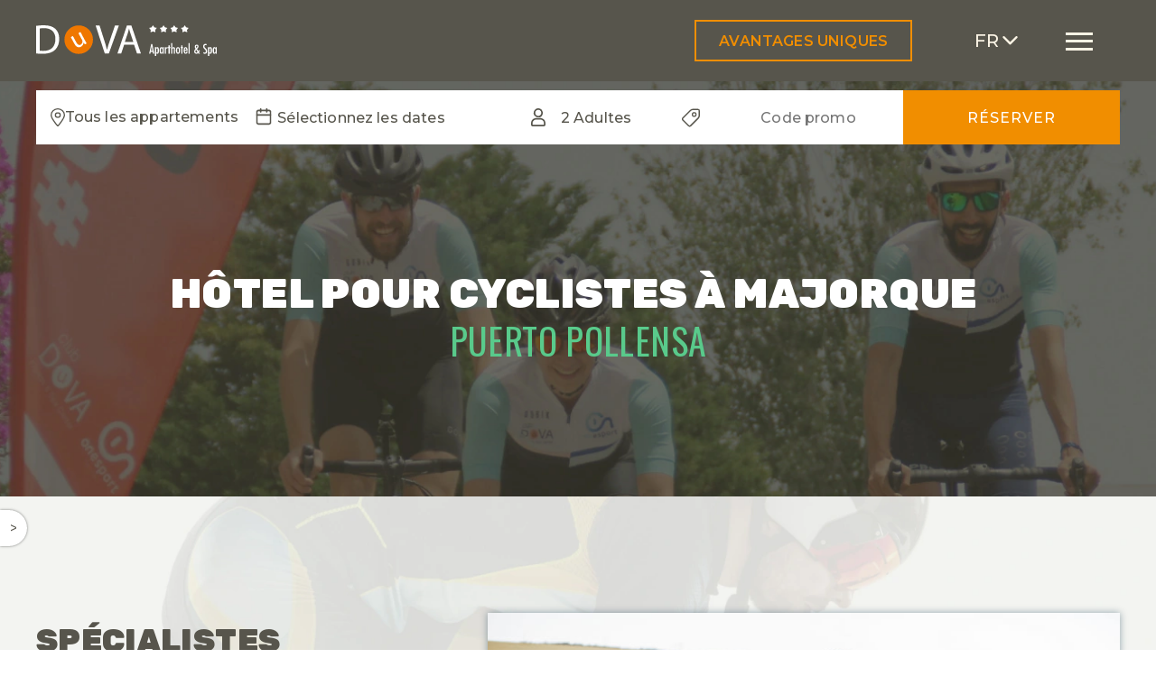

--- FILE ---
content_type: text/html; charset=utf-8
request_url: https://www.duva-pollensa.com/fr/cyclisme
body_size: 20636
content:
<!DOCTYPE html>
<html xml:lang="fr-fr" lang="fr-fr" dir="ltr" >
  <head>
        <meta name="theme-color" content="#f18e00">
    <link rel="canonical" href="https://www.duva-pollensa.com/fr/cyclisme">    
    <meta charset="utf-8">
	<meta name="robots" content="max-snippet:-1, max-image-preview:large, max-video-preview:-1">
	<meta name="description" content="Découvrez tous les services pour cyclistes disponibles à l’Aparthotel Duva &amp; Spa**** : garage à vélos, location de matériel, zone de lavage, atelier mécanique">
	<meta name="generator" content="OpenROOM">
	<title>Votre hôtel pour cyclistes à Majorque | Aparthotel Duva &amp; Spa ****</title>
	<link href="https://www.duva-pollensa.com/es/hotel-ciclista" rel="alternate" hreflang="es-ES">
	<link href="https://www.duva-pollensa.com/de/radfahren" rel="alternate" hreflang="de-DE">
	<link href="https://www.duva-pollensa.com/fr/cyclisme" rel="alternate" hreflang="fr-FR">
	<link href="https://www.duva-pollensa.com/cycling-hotel" rel="alternate" hreflang="en-GB">
	<link href="/favicon.ico" rel="icon" type="image/vnd.microsoft.icon">
<link href="/components/com_sppagebuilder/assets/css/font-awesome-5.min.css" rel="stylesheet" />
	<link href="/components/com_sppagebuilder/assets/css/font-awesome-v4-shims.css" rel="stylesheet" />
	<link href="/components/com_sppagebuilder/assets/css/animate.min.css" rel="stylesheet" />
	<link href="/components/com_sppagebuilder/assets/css/sppagebuilder.css" rel="stylesheet" />
	<link href="/components/com_sppagebuilder/assets/css/magnific-popup.css" rel="stylesheet" />
	<link href="/media/com_sppagebuilder/css/page-80.css" rel="stylesheet" />
	<link href="/media/com_convertforms/css/convertforms.css?1df0a101680060a89eb14e4ab6b6d1af" rel="stylesheet" />
	<style>
        #cf_10 .cf-btn:after { 
            border-radius: 5px
        }
    </style>
	<style>.convertforms {
                --color-primary: #4285F4;
--color-success: #0F9D58;
--color-danger: #d73e31;
--color-warning: #F4B400;
--color-default: #444;
--color-grey: #ccc;

            }
        </style>
	<style>#cf_10 {
                --font: Arial;
--max-width: 700px;
--background-color: rgba(238, 238, 238, 1);
--border-radius: 0px;
--control-gap: 10px;
--label-color: #ffffff;
--label-size: 15px;
--label-weight: 400;
--input-color: #333333;
--input-placeholder-color: #33333370;
--input-text-align: left;
--input-background-color: #ffffff;
--input-border-color: #ffffff;
--input-border-radius: 5px;
--input-size: 15px;
--input-padding: 13px 13px;

            }
        </style>
	<style>.cf-field-hp {
	display: none;
	position: absolute;
	left: -9000px;
}</style>
<script src="/media/vendor/jquery/js/jquery.min.js?3.7.1"></script>
	<script src="/media/legacy/js/jquery-noconflict.min.js?647005fc12b79b3ca2bb30c059899d5994e3e34d"></script>
	<script type="application/json" class="joomla-script-options new">{"csrf.token":"49bf7bdaeede70ba2cac352ba04ce3be","com_convertforms":{"baseURL":"\/fr\/component\/convertforms","debug":false},"joomla.jtext":{"COM_CONVERTFORMS_INVALID_RESPONSE":"R\u00e9ponse invalide","COM_CONVERTFORMS_INVALID_TASK":"T\u00e2che invalide","COM_CONVERTFORMS_ERROR_INPUTMASK_INCOMPLETE":"Le masque est incomplet","COM_CONVERTFORMS_RECAPTCHA_NOT_LOADED":"Erreur : le script de Google reCAPTCHA n'est pas charg\u00e9. Assurez-vous qu'il n'est pas bloqu\u00e9 par votre navigateur ou contactez l'administrateur du site. "},"system.paths":{"root":"","rootFull":"https:\/\/www.duva-pollensa.com\/","base":"","baseFull":"https:\/\/www.duva-pollensa.com\/"},"system.keepalive":{"interval":840000,"uri":"\/fr\/component\/ajax\/?format=json"}}</script>
	<script src="/media/system/js/core.min.js?37ffe4186289eba9c5df81bea44080aff77b9684"></script>
	<script src="/media/system/js/keepalive-es5.min.js?4eac3f5b0c42a860f0f438ed1bea8b0bdddb3804" defer nomodule></script>
	<script src="/media/system/js/keepalive.min.js?9f10654c2f49ca104ca0449def6eec3f06bd19c0" type="module"></script>
	<script src="/components/com_sppagebuilder/assets/js/jquery.parallax.js?efcb014a6f41a6d880968ea58653b58d"></script>
	<script src="/components/com_sppagebuilder/assets/js/sppagebuilder.js?efcb014a6f41a6d880968ea58653b58d" defer></script>
	<script src="/components/com_sppagebuilder/assets/js/jquery.magnific-popup.min.js"></script>
	<script src="/media/com_convertforms/js/site.js?1df0a101680060a89eb14e4ab6b6d1af"></script>
	<script src="/media/com_convertforms/js/vendor/inputmask.min.js?1df0a101680060a89eb14e4ab6b6d1af"></script>
	<script src="/media/com_convertforms/js/inputmask.js?1df0a101680060a89eb14e4ab6b6d1af"></script>
	<script src="https://www.google.com/recaptcha/api.js?render=6LcxTlQqAAAAAIuYwpfpi5ZnI6FOn_IV-R7g7KUF&amp;render=explicit&amp;hl=fr-FR"></script>
	<script src="/media/com_convertforms/js/recaptcha_v3.js?1df0a101680060a89eb14e4ab6b6d1af"></script>
	<script>;(function ($) {
	$.ajaxSetup({
		headers: {
			'X-CSRF-Token': Joomla.getOptions('csrf.token')
		}
	});
})(jQuery);</script>
	<meta property="og:title" content="Votre hôtel pour cyclistes à Majorque | Aparthotel Duva & Spa ****" />
	<meta property="og:type" content="website" />
	<meta property="og:url" content="https://www.duva-pollensa.com/fr/cyclisme" />
	<meta property="fb:app_id" content="duva" />
	<meta property="og:site_name" content="Duva Pollensa" />
	<meta property="og:image" content="https://www.duva-pollensa.com/images/custom/opengraph/bg-header-ciclismo_mob.jpg" />
	<meta property="og:image:width" content="1200" />
	<meta property="og:image:height" content="630" />
	<meta property="og:description" content="Découvrez tous les services pour cyclistes disponibles à l’Aparthotel Duva & Spa**** : garage à vélos, location de matériel, zone de lavage, atelier mécanique." />
	<meta name="twitter:card" content="summary" />
	<meta name="twitter:site" content="Duva Pollensa" />
	<meta name="twitter:description" content="Découvrez tous les services pour cyclistes disponibles à l’Aparthotel Duva & Spa**** : garage à vélos, location de matériel, zone de lavage, atelier mécanique." />
	<meta name="twitter:image:src" content="https://www.duva-pollensa.com/images/custom/opengraph/bg-header-ciclismo_mob.jpg" />
	<link href="https://www.duva-pollensa.com/cycling-hotel" rel="alternate" hreflang="x-default">
	<!-- Start: Google Structured Data -->
             <script type="application/ld+json" data-type="gsd"> { "@context": "https://schema.org", "@type": "BreadcrumbList", "itemListElement": [ { "@type": "ListItem", "position": 1, "name": "Home", "item": "https://www.duva-pollensa.com/fr/" }, { "@type": "ListItem", "position": 2, "name": "Cyclisme", "item": "https://www.duva-pollensa.com/fr/cyclisme" } ] } </script>
            <!-- End: Google Structured Data -->


        <meta name="viewport" content="width=device-width, minimum-scale=1.0, maximum-scale=5.0">
    
    <link 
        rel="stylesheet" 
        href="/templates/openweb/css/openweb.min.css?v=1717577965">
    
<script>
//vueValues()
const VALORES_INICIALES = {
    lang:  
    {
				adult: "Adulte",
				adults: "Adultes",
				agekid: "Âge de l'enfant",
				kid: "Niño",
				kids: "Enfants",
				kidAge: "Âge",
				baby: "Bébé",
				babies: "Bébés",
				room: "Appartement",
				rooms: "Appartement",
				promoCode: "Code promo",
				submit: "Réserver",
				addRooms: "+ Ajouter un appartement",
				removeRooms: "Supprimer",
				selectNewDate: "Sélectionnez les dates",
				noDispoText: "Il n'y a pas de disponibilité pour les jours sélectionnés",
				noDispoRedirectText: "Nous recherchons des options dans un autre appartement",
				aceptarSeleccion: "OK",
				year: "année",
				years: "années",
			},
    langcode: 
    4,
    checkDispo: 0, //1: si, 0: no
    noDispoRedirect: 1, // 0: no, 1: si
    openTab: 1, //BE_TARGET_PAGE bookings
    mobile: {
        title: "",
    },

    hoteldata: 
    {
        subdominio: "booking.duva-pollensa.com", //default bookings   
        hotelList: [{"index":0,"hotelId":0,"portalWeb":961,"nombre":"Todos los apartamentos","clase":"allhotels","deep":0,"rooms":{"adults":{"max":4},"kids":{"max":5,"maxAge":12,"minAge":2,"defaultAge":5},"baby":{"max":1,"maxAge":1,"minAge":0,"useSpace":true},"maxPax":6,"maxRooms":10},"fechas":[{"in":"2026-03-05","out":"2026-10-31"}],"default":true,"uriDefault":[]},{"index":1,"hotelId":350,"portalWeb":961,"nombre":"Aparthotel Duva & Spa","clase":"local","deep":1,"rooms":{"adults":{"max":4},"kids":{"max":5,"maxAge":12,"minAge":2,"defaultAge":5},"baby":{"max":1,"maxAge":1,"minAge":0,"useSpace":true},"maxPax":6,"maxRooms":10},"fechas":[{"in":"2026-03-05","out":"2026-10-31"}],"default":false,"uriDefault":["\/es\/apartamentos\/estandar","\/apartments\/standard","\/es\/apartamentos\/premium","\/apartments\/premium"]},{"index":2,"hotelId":421,"portalWeb":961,"nombre":"Duvabitat Apartamentos","clase":"local","deep":1,"rooms":{"adults":{"max":3},"kids":{"max":4,"maxAge":12,"minAge":2,"defaultAge":5},"baby":{"max":1,"maxAge":1,"minAge":0,"useSpace":true},"maxPax":5,"maxRooms":10},"fechas":[{"in":"2026-03-05","out":"2026-10-31"}],"default":false,"uriDefault":["\/es\/apartamentos\/duvabitat","\/apartments\/duvabitat"]}]    },

    hotelNames: 
    [
        {index:0,lang:"en",nombre:"All apartments"},{index:2,lang:"en",nombre:"Duvabitat Apartments"},{index:0,lang:"de",nombre:"Alle Apartments"},{index:2,lang:"de",nombre:"Duvabitat-Apartments"},{index:0,lang:"fr",nombre:"Tous les appartements"},{index:2,lang:"fr",nombre:"Duvabitat Appartements"}    ],
    idioma: "fr",
    logo:{
        title:"Duva Pollensa",
        src:"/images/custom/iconos/icon-duva-header.svg#joomlaImage://local-images/custom/iconos/icon-duva-header.svg?width=264&height=46"
    },
    uriCheker:""
    
}
</script>

<link 
  rel="preload" 
  href="/templates/openweb/components/vue/css/cajetin.min.css?v=1769679107" 
  as="style" 
  onload="this.onload=null;this.rel='stylesheet'">
<link rel="preload" href="/templates/openweb/components/vue/css/vue.datepicker.css?v=1769679107" as="style" onload="this.rel='stylesheet'">
<link rel="stylesheet" href="/templates/openweb/components/vue/css/vue.datepicker.css?v=1769679107" media="print" onload="this.media='all'">
<script src="/templates/openweb/components/vue/js/vue.global.prod.js?v=1769679107" defer></script>
<script src="/templates/openweb/components/vue/js/vue.datepicker.js?v=1769679107" defer></script>
    <link 
        rel="stylesheet" 
        href="/templates/openweb/css/template.css?v=1766488308">

    <!--[if ie]><meta http-equiv="X-UA-Compatible" content="IE=Edge"/><![endif]-->
    
<!-- Google Tag Manager -->
<script>
     window.dataLayer = window.dataLayer || [];
let stateRGPDCheck = setInterval(() => {
    if (document.readyState === 'complete' && typeof owRGPD !== "undefined" && typeof JopenWeb !== "undefined") 
    {
        const RGPD = new owRGPD();

        clearInterval(stateRGPDCheck);
    }
}, 100);
       
        (function(w,d,s,l,i){w[l]=w[l]||[];w[l].push({'gtm.start':
        new Date().getTime(),event:'gtm.js'});var f=d.getElementsByTagName(s)[0],
        j=d.createElement(s),dl=l!='dataLayer'?'&l='+l:'';j.async=true;j.src=
        'https://www.googletagmanager.com/gtm.js?id='+i+dl;f.parentNode.insertBefore(j,f);
        })(window,document,'script','dataLayer','GTM-57GDS5K');


</script>
<!-- End Google Tag Manager -->
<script>
var newChild = '<div style="position: fixed;background-color: #232323;color: white !important;display: block;width:90%;height: 100%;z-index: 1000;padding: 25% 5% 0;text-align:center;"><strong>Désolé, nous ne prenons plus en charge Internet Explorer</strong><br />Veuillez passer à Google Chrome ou Firefox. En savoir plus sur la prise en charge de notre navigateur.</div>';
</script><link rel="apple-touch-icon" sizes="57x57" href="/apple-icon-57x57.png"><link rel="apple-touch-icon" sizes="60x60" href="/apple-icon-60x60.png"><link rel="apple-touch-icon" sizes="72x72" href="/apple-icon-72x72.png"><link rel="apple-touch-icon" sizes="76x76" href="/apple-icon-76x76.png"><link rel="apple-touch-icon" sizes="114x114" href="/apple-icon-114x114.png"><link rel="apple-touch-icon" sizes="120x120" href="/apple-icon-120x120.png"><link rel="apple-touch-icon" sizes="144x144" href="/apple-icon-144x144.png"><link rel="apple-touch-icon" sizes="152x152" href="/apple-icon-152x152.png"><link rel="apple-touch-icon" sizes="180x180" href="/apple-icon-180x180.png"><link rel="icon" type="image/png" sizes="192x192"  href="/android-icon-192x192.png"><link rel="icon" type="image/png" sizes="32x32" href="/favicon-32x32.png"><link rel="icon" type="image/png" sizes="96x96" href="/favicon-96x96.png"><link rel="icon" type="image/png" sizes="16x16" href="/favicon-16x16.png"><link rel="manifest" href="/manifest.json"><meta name="msapplication-TileColor" content="#ffffff"><meta name="msapplication-TileImage" content="/ms-icon-144x144.png"><meta name="theme-color" content="#ffffff">    <script type="application/ld+json" data-rel="modRS">{"@context": "http://schema.org","@type":"WebPage","@id":"https://www.duva-pollensa.com/fr/cyclisme#webpage","url":"https://www.duva-pollensa.com/fr/cyclisme","name":"Votre hôtel pour cyclistes à Majorque | Aparthotel Duva & Spa ****","description":"Découvrez tous les services pour cyclistes disponibles à l’Aparthotel Duva & Spa**** : garage à vélos, location de matériel, zone de lavage, atelier mécanique","inLanguage":"fr"}</script><script>let wcd_event_197 = setInterval(() => {if (document.readyState === `complete` && typeof owWCD !== `undefined`) {console.log("");clearInterval(wcd_event_197)}}, 100 )</script>
    
  </head>
  <body class=" page">
    <!-- Google Tag Manager (noscript) -->
<noscript>
    <iframe 
        src="https://www.googletagmanager.com/ns.html?id=GTM-57GDS5K"
        height="0" 
        width="0" 
        style="display:none;visibility:hidden">
    </iframe>
</noscript>
<!-- End Google Tag Manager (noscript) -->    <header>
      <div class="or-nav-container">	<div class="or-nav-menu or-nav-logo"><a href="/fr/" title="Duva Pollensa"><img alt="Duva Pollensa" src="/images/custom/iconos/icon-duva-header.svg#joomlaImage://local-images/custom/iconos/icon-duva-header.svg?width=264&height=46" title="Duva Pollensa" /></a></div>
	<div class="or-nav-container-block">
<div class="or-nav-menu or-nav-burger"><i class="oricon-burger"></i></div>

	<div class="or-nav-menu or-nav-extras" rel="or_navextra"><span class="or_extra_container">Avantages uniques</span></div>

	<div class="or-nav-menu or-nav-booking none">
		<input 
			type="button" 
			id="modal-reservas" 
			onclick="return ow_mobBookingBtn();" 
			class="uk-button uk-button-primary b-send" 
			value="Réserver"
		/>
	</div>
<ul class="or-nav-menu-display menu  mod-list" id="fr-FR">
	<span class="nav-close"><i class="oricon-close"></i></span>
<li class="item-274 default"><a href="/fr/" >Accueil</a></li><li class="item-277 divider deeper parent"><span class="mod-menu__separator separator ">Appartements</span>
<ul class="nav-child unstyled small"><li class="item-441"><a href="/fr/appartements/duva" title="Duva Appartements">Duva</a></li><li class="item-297"><a href="/fr/appartements/duvabitat" >Duvabitat</a></li></ul></li><li class="item-296"><a href="/fr/installations" >Installations</a></li><li class="item-298"><a href="/fr/sport" >Sport</a></li><li class="item-299 current active"><a href="/fr/cyclisme" aria-current="page">Cyclisme</a></li><li class="item-300 divider deeper parent"><span class="mod-menu__separator separator ">Services</span>
<ul class="nav-child unstyled small"><li class="item-301"><a href="/fr/services/tous" >Tous les services</a></li><li class="item-302"><a href="/fr/services/transfert" >Transfert</a></li><li class="item-303"><a href="https://formentor.webcar.rent/0/formentor--rent-a-car-French/4" target="_blank" rel="noopener noreferrer">Louer une voiture</a></li><li class="item-332"><a href="https://app.bikerentalmanager.com/book.html?shop=ultimatebikehire&amp;lang=en" title="Location de vélos à Puerto Pollensa" rel="noopener noreferrer nofollow" target="_blank">Location de vélos</a></li></ul></li><li class="item-304"><a href="/fr/galerie" >Galerie</a></li><li class="item-309"><a href="/fr/nous-trouver" >Nous Trouver</a></li><li class="item-311 link-blog-parent"><a href="https://www.duva-pollensa.com/cycling-in-mallorca" title="Cycling in Mallorca: Blog" class="link-blog">Majorque à vélo</a></li><li class="item-310 reservas-parent primero-parent"><a href="https://booking.duva-pollensa.com/BookingEntry/BookingEntry?&amp;Request.Language=4&amp;Request.PortalCodeOPR=961" class="reservas primero" target="_blank" rel="noopener noreferrer">Mes réservations</a></li><div class="only_mobile or-menu-langblock"><ul class="or-nav-menu-display or_menu_lang_list" translate="no"><li id="or_lang_id_fr" class="or_menu_lang_item only_mobile">fr</li><li id="or_lang_id_es" class="or_menu_lang_item"><a href="/es/hotel-ciclista" title="es" >es</a></li><li id="or_lang_id_en" class="or_menu_lang_item"><a href="/cycling-hotel" title="en" >en</a></li><li id="or_lang_id_de" class="or_menu_lang_item"><a href="/de/radfahren" title="de" >de</a></li></ul></div></ul><div id="or_lang_id_fr_drop" class="or-nav-menu or-drop-langlist no_mobile" rel-dep="0" translate="no">fr</div><ul class="or-nav-menu-display or_menu_lang_list" translate="no"><li id="or_lang_id_fr" class="or_menu_lang_item only_mobile">fr</li><li id="or_lang_id_es" class="or_menu_lang_item"><a href="/es/hotel-ciclista" title="es" >es</a></li><li id="or_lang_id_en" class="or_menu_lang_item"><a href="/cycling-hotel" title="en" >en</a></li><li id="or_lang_id_de" class="or_menu_lang_item"><a href="/de/radfahren" title="de" >de</a></li></ul></div></div>
      <div id="buscador" class="orbe_mainbox sticky-buscador none" translate="no"><div id="mobile-form-logo" class="orbe_logo" v-if="isMobile" ><img loading="lazy" :alt="logo.title" :src="logo.src" :title="logo.title" v-if="logo.src !=''"/></div><div id="mobile-form-close" class="ow-close" v-if="isMobile" @click="closeForm" ><span class="ow-close-x">✖</span></div><form id="buscador_reserva" ref="cajetin" @submit.prevent="submitForm" :target="openTab >0 ? '_self' : '_blank'" method="POST" :action="action !=undefined ? action : ''" :class="[ formClass, isTablet ? 'isTablet' : '' ]"><div id="textoCajetinMobile" class="if-displayed only_mobile" v-html="tituloMobile"></div><div id="selectorMultihotel" v-if="hotelData.hotelList.length >1" class="orbe_column"><label for="hotelId" class="orbe_field"><div id="hotelName" @click="toggleHotelSelector" v-html="hotelData.hotelSelected.nombre" ></div></label><div id="hotelList" class="orbe_hotelist" v-show="hotelData.hotelSelector===true" ><div id="hotelListBox" class="ow-modalItem" ref="hotelListBox" @click="closeHotelEvent($event)" ><div id="hotelListClose" class="ow-close" @click="closeHotelWindow" ><span class="ow-close-x">✖</span></div><div class="ow-modal-container" id="hotelListBoxContainer" ref="hotelListBoxContainer"><Listado-hoteles ref="hotelListBoxContent" v-for="hotel in hotelData.hotelList" :key="hotel.index" :hotel-info="hotel" :class="['hotel-list-item', hotel.clase, 'hotel-deep-'+hotel.deep]" @update-hotel="updateHotelData(hotel)" /></div></div></div></div><input type="hidden" name="hotelId" :value="hotelData.hotelSelected.hotel" /><input type="hidden" name="portalWeb" :value="hotelData.hotelSelected.portal" /><div id="buscadorCalendario" class="orbe_column"><input type="hidden" name="checkin" :value="calendario.checkin" required /><input type="hidden" name="checkout" :value="calendario.checkout" required /><Datepicker ref="datepicker" v-model="date" :start-date="calendario.startDate" range :min-date="calendario.disabledDates.to" :max-date="calendario.disabledDates.from" :lower-limit="new Date()" :upper-limit="calendario.disabledDates.from" :disabled-dates="calendario.disabledDates.dates" :multi-calendars="!isMobile" prevent-min-max-navigation :auto-apply="true" :enable-time-picker="false" :month-change-on-scroll="false" :textInputOptions="{format: 'dd-MM-yyyy'}" :locale="idioma" :format="formatDate" :model-type="'dd-MM-yyyy'" :placeholder="calendario.selectNewDate" :prevent-disable-date-selection="calendario.disabledDates.preventDisableDateSelection" @input="updatedDatePicker" month-name-format="long" class="orbe_field" @click="clickCalendar($event)" @open="openCalendar" @closed="closeCalendar()" @cleared="date=[]" translate="no" inputClassName="ow-calendar-input" menuClassName="ow-calendar-menu" calendarClassName="ow-calendar" calendarCellClassName="ow-calendar-cell" /></div><div id="paxSelector" class="orbe_column"><div id="paxSelectorAction" class="orbe_field" @click="toggleRoomSelector" ><Pax-data :pax-input-string="pax.paxSelectionString" :pax-string="pax.totalString" /></div><div id="paxSelectorBox" v-show="pax.roomSelector" @click-outside="hideRoomSelector"><div id="roomPaxBox" class="ow-modalItem" ref="roomPaxBox" @click="closeRoomEvent($event)" ><div id="roomPaxClose" class="ow-close" @click="hideRoomSelector" ><span class="ow-close-x">✖</span></div><div class="ow-modal-container" id="roomPaxBoxContainer" ref="roomPaxBoxContainer"><Room-editor ref="roomPaxBoxSelector" :class="['orbe_paxRoomEditor']" :idx="idx" :key="`${room.id}`" :room-item="room" :room-data="pax.roomData" :lang="lang" :ver="room.ver" v-model="room" @component-remove-room="removeRoom" @component-pax-update="paxDataUpdated" @component-ver-room="roomVerEdit" v-for="(room, idx) in roomsSelection"></Room-editor><div id="paxSelectorRooms"><button type="button" class="orbe_add_rooms" @click="addRoom">{{ lang.addRooms}}</button></div><div id="paxSelectorRoomsAccept"><button class="orbe_close_rooms" type="button" @click="hideRoomSelector" >{{lang.aceptarSeleccion}}</button></div></div></div></div></div><div id="orbePromoCode" class="orbe_column"><label for="promotion"><span :class="['ow-icon', 'icono-promo']" v-html="printIcon('promo').innerHTML"></span><input type="text" id="promotion" name="promoCode" v-model="promoCode" :placeholder="lang.promoCode" class="orbe_field" /></label></div><div id="orbeSubmit" class="orbe_column"><button type="submit" class="orbe_button">{{lang.submit}}</button></div></form><div v-if="isMobile" class="be-mobile" ><button type="button" class="orbe_button" @click="openForm">{{lang.submit}}</button></div></div>      <div class="or-topend"></div>
    </header>
    <main>
      
      
      
      
      
<div id="sp-page-builder" class="sp-page-builder  page-80">

	
	<div class="page-content">
				<section id="section-id-1648124587907" class="sppb-section bg-header-ciclismo" ><div class="sppb-row-container"><div class="sppb-row"><div class="sppb-col-md-12" id="column-wrap-id-1648124587906"><div id="column-id-1648124587906" class="sppb-column" ><div class="sppb-column-addons"><div id="sppb-addon-wrapper-1648126191724" class="sppb-addon-wrapper"><div id="sppb-addon-1648126191724" class="clearfix "     ><div class="sppb-addon sppb-addon-text-block  "><div class="sppb-addon-content"><h1>HÔTEL POUR CYCLISTES À MAJORQUE <em>Puerto Pollensa</em></h1></div></div></div></div></div></div></div></div></div></section><section id="section-id-1648200906768" class="sppb-section bg-ventajas" ><div class="sppb-row-container"><div class="sppb-row"><div class="sppb-col-md-12" id="column-wrap-id-1648200906767"><div id="column-id-1648200906767" class="sppb-column" ><div class="sppb-column-addons"><div id="sppb-addon-wrapper-1648200906771" class="sppb-addon-wrapper"><div id="sppb-addon-1648200906771" class="clearfix "     ><div class="sppb-addon sppb-addon-module "><div class="sppb-addon-content"><div class="mod-sppagebuilder  sp-page-builder" data-module_id="151">
	<div class="page-content">
		<div id="section-id-1643361795284" class="sppb-section or_navextra" ><div class="sppb-container-inner"><div class="sppb-row"><div class="sppb-col-md-12" id="column-wrap-id-1643361795283"><div id="column-id-1643361795283" class="sppb-column" ><div class="sppb-column-addons"><div id="sppb-addon-wrapper-1643361795289" class="sppb-addon-wrapper"><div id="sppb-addon-1643361795289" class="clearfix "     ><div class="sppb-addon sppb-addon-text-block  ventajas-title"><div class="sppb-addon-content"><p>Des avantages exclusifs en réservant sur notre site Web</p></div></div><style type="text/css">#sppb-addon-1643361795289 {
	box-shadow: 0 0 0 0 #ffffff;
}
#sppb-addon-1643361795289 {
}
#sppb-addon-1643361795289.sppb-element-loaded {
}
@media (min-width: 768px) and (max-width: 991px) {#sppb-addon-1643361795289 {}}@media (max-width: 767px) {#sppb-addon-1643361795289 {}}</style><style type="text/css">@media (min-width: 768px) and (max-width: 991px) {}@media (max-width: 767px) {}</style></div></div><div id="section-id-1643369337850" class="sppb-section ventajas" ><div class="sppb-container-inner"><div class="sppb-row"><div class="sppb-col-md-4" id="column-wrap-id-1643369337851"><div id="column-id-1643369337851" class="sppb-column " ><div class="sppb-column-addons"><div id="sppb-addon-wrapper-1643369337860" class="sppb-addon-wrapper"><div id="sppb-addon-1643369337860" class="clearfix "     ><div class="sppb-addon sppb-addon-text-block  "><div class="sppb-addon-content"><img src="/images/custom/iconos/icon-ventajas-precio.svg" alt="Special price icon" width="34" height="34" /></div></div><style type="text/css">#sppb-addon-1643369337860 {
	box-shadow: 0 0 0 0 #ffffff;
}
#sppb-addon-1643369337860 {
}
#sppb-addon-1643369337860.sppb-element-loaded {
}
@media (min-width: 768px) and (max-width: 991px) {#sppb-addon-1643369337860 {}}@media (max-width: 767px) {#sppb-addon-1643369337860 {}}</style><style type="text/css">@media (min-width: 768px) and (max-width: 991px) {}@media (max-width: 767px) {}</style></div></div><div id="sppb-addon-wrapper-1644484990349" class="sppb-addon-wrapper"><div id="sppb-addon-1644484990349" class="clearfix "     ><div class="sppb-addon sppb-addon-text-block  ventaja"><div class="sppb-addon-content"><p>MEILLEUR PRIX EN LIGNE</p>
<p>En outre, en réservant sur notre site web, vous pouvez annuler ou revendre votre séjour si nécessaire.</p></div></div><style type="text/css">#sppb-addon-1644484990349 {
	box-shadow: 0 0 0 0 #ffffff;
}
#sppb-addon-1644484990349 {
}
#sppb-addon-1644484990349.sppb-element-loaded {
}
@media (min-width: 768px) and (max-width: 991px) {#sppb-addon-1644484990349 {}}@media (max-width: 767px) {#sppb-addon-1644484990349 {}}</style><style type="text/css">@media (min-width: 768px) and (max-width: 991px) {}@media (max-width: 767px) {}</style></div></div></div></div></div><div class="sppb-col-md-4" id="column-wrap-id-1643369337854"><div id="column-id-1643369337854" class="sppb-column " ><div class="sppb-column-addons"><div id="sppb-addon-wrapper-1644485165166" class="sppb-addon-wrapper"><div id="sppb-addon-1644485165166" class="clearfix "     ><div class="sppb-addon sppb-addon-text-block  "><div class="sppb-addon-content"><img src="/images/custom/iconos/icon-ventajas-bienvenida.svg" alt="Welcome gift icon" /></div></div><style type="text/css">#sppb-addon-1644485165166 {
	box-shadow: 0 0 0 0 #ffffff;
}
#sppb-addon-1644485165166 {
}
#sppb-addon-1644485165166.sppb-element-loaded {
}
@media (min-width: 768px) and (max-width: 991px) {#sppb-addon-1644485165166 {}}@media (max-width: 767px) {#sppb-addon-1644485165166 {}}</style><style type="text/css">@media (min-width: 768px) and (max-width: 991px) {}@media (max-width: 767px) {}</style></div></div><div id="sppb-addon-wrapper-1643369337886" class="sppb-addon-wrapper"><div id="sppb-addon-1643369337886" class="clearfix "     ><div class="sppb-addon sppb-addon-text-block  ventaja"><div class="sppb-addon-content"><p>CADEAU DE BIENVENUE</p>
<p>À l’Aparthotel Duva, nous récompensons la fidélité de ceux qui réservent via notre site Web avec un cadeau spécial à leur arrivée.</p></div></div><style type="text/css">#sppb-addon-1643369337886 {
	box-shadow: 0 0 0 0 #ffffff;
}
#sppb-addon-1643369337886 {
}
#sppb-addon-1643369337886.sppb-element-loaded {
}
@media (min-width: 768px) and (max-width: 991px) {#sppb-addon-1643369337886 {}}@media (max-width: 767px) {#sppb-addon-1643369337886 {}}</style><style type="text/css">@media (min-width: 768px) and (max-width: 991px) {}@media (max-width: 767px) {}</style></div></div></div></div></div><div class="sppb-col-md-4" id="column-wrap-id-1643369337855"><div id="column-id-1643369337855" class="sppb-column " ><div class="sppb-column-addons"><div id="sppb-addon-wrapper-1644485165161" class="sppb-addon-wrapper"><div id="sppb-addon-1644485165161" class="clearfix "     ><div class="sppb-addon sppb-addon-text-block  "><div class="sppb-addon-content"><img src="/images/custom/iconos/icon-ventajas-vip.svg" alt="VIP Icon with offers booking online" /></div></div><style type="text/css">#sppb-addon-1644485165161 {
	box-shadow: 0 0 0 0 #ffffff;
}
#sppb-addon-1644485165161 {
}
#sppb-addon-1644485165161.sppb-element-loaded {
}
@media (min-width: 768px) and (max-width: 991px) {#sppb-addon-1644485165161 {}}@media (max-width: 767px) {#sppb-addon-1644485165161 {}}</style><style type="text/css">@media (min-width: 768px) and (max-width: 991px) {}@media (max-width: 767px) {}</style></div></div><div id="sppb-addon-wrapper-1643369337881" class="sppb-addon-wrapper"><div id="sppb-addon-1643369337881" class="clearfix "     ><div class="sppb-addon sppb-addon-text-block  ventaja"><div class="sppb-addon-content"><p>DEMANDES SPÉCIALES</p>
<p>Nos clients directs sont toujours prioritaires dans la gestion des demandes spéciales.</p></div></div><style type="text/css">#sppb-addon-1643369337881 {
	box-shadow: 0 0 0 0 #ffffff;
}
#sppb-addon-1643369337881 {
}
#sppb-addon-1643369337881.sppb-element-loaded {
}
@media (min-width: 768px) and (max-width: 991px) {#sppb-addon-1643369337881 {}}@media (max-width: 767px) {#sppb-addon-1643369337881 {}}</style><style type="text/css">@media (min-width: 768px) and (max-width: 991px) {}@media (max-width: 767px) {}</style></div></div></div></div></div></div></div></div><style type="text/css">.sp-page-builder .page-content #section-id-1643361795284{box-shadow:0 0 0 0 #ffffff;}#column-id-1643361795283{box-shadow:0 0 0 0 #fff;}.sp-page-builder .page-content #section-id-1643369337850{box-shadow:0 0 0 0 #ffffff;}#column-id-1643369337851{box-shadow:0 0 0 0 #fff;}</style></div></div></div></div></div></div><style type="text/css">.sp-page-builder .page-content #section-id-1643361795284{box-shadow:0 0 0 0 #ffffff;}#column-id-1643361795283{box-shadow:0 0 0 0 #fff;}.sp-page-builder .page-content #section-id-1643369337850{box-shadow:0 0 0 0 #ffffff;}#column-id-1643369337851{box-shadow:0 0 0 0 #fff;}</style>	</div>
</div>
</div></div></div></div></div></div></div></div></div></section><section id="section-id-1648200906829" class="sppb-section foto-texto reverse bg_ciclismo-especialistas" ><div class="sppb-row-container"><div class="sppb-row"><div class="sppb-col-md-7" id="column-wrap-id-1648200906830"><div id="column-id-1648200906830" class="sppb-column bloque-foto" ><div class="sppb-column-addons"><div id="sppb-addon-wrapper-1648200906831" class="sppb-addon-wrapper"><div id="sppb-addon-1648200906831" class="clearfix "     ><div class="sppb-addon sppb-addon-single-image sppb-text-center "><h3 class="sppb-addon-title">Faire du vélo à Puerto de Pollensa</h3><div class="sppb-addon-content"><div class="sppb-addon-single-image-container"><img class="sppb-img-responsive sppb-element-lazy" src="/media/com_sppagebuilder/placeholder/ciclismo-especialistas.jpg" data-large="/images/custom/ciclismo/ciclismo-especialistas.jpg" alt="Cycliste faisant un tour autour de l'appart'hôtel à Pollensa" title="Faire du vélo à Puerto de Pollensa"  loading="lazy" width="863" height="598"/></div></div></div></div></div></div></div></div><div class="sppb-col-md-5" id="column-wrap-id-1648200906832"><div id="column-id-1648200906832" class="sppb-column bloque-texto" ><div class="sppb-column-addons"><div id="sppb-addon-wrapper-1648200906833" class="sppb-addon-wrapper"><div id="sppb-addon-1648200906833" class="clearfix "     ><div class="sppb-addon sppb-addon-text-block  negro-verde"><div class="sppb-addon-content"><h2>SPÉCIALISTES <br />DE VOTRE PASSION <em>CYCLISME</em></h2></div></div></div></div><div id="sppb-addon-wrapper-1648200906834" class="sppb-addon-wrapper"><div id="sppb-addon-1648200906834" class="clearfix "     ><div class="sppb-addon sppb-addon-text-block  "><div class="sppb-addon-content"><p>Si vous cherchez un <strong>hôtel spécialisé dans le cyclisme à Majorque</strong>, vous ne trouverez pas de meilleure option que l’Aparthotel Duva &amp; Spa à Puerto Pollensa. Dans notre <a title="hôtel pour sportifs" href="/fr/sport">hôtel pour sportifs</a>, vous aurez à votre disposition un Cycling Center de plus de 500m² avec tous les services dont vous avez besoin pour pratiquer votre passion.</p></div></div></div></div><div id="sppb-addon-wrapper-1648200906840" class="sppb-addon-wrapper"><div id="sppb-addon-1648200906840" class="clearfix "     ><div class="sppb-addon sppb-addon-text-block  destacado"><div class="sppb-addon-content"><p>De plus, l’Aparthotel Duva bénéficie d’un emplacement exceptionnel pour faire du vélo. Puerto Pollensa est un lieu où les montagnes, le paysage et le climat se combinent parfaitement, ce qui en fait un véritable paradis du cyclisme.</p></div></div></div></div></div></div></div></div></div></section><section id="section-id-1721305171574" class="sppb-section c-banner fondo_gris2" ><div class="sppb-row-container"><div class="sppb-row"><div class="sppb-col-md-12" id="column-wrap-id-1721305171575"><div id="column-id-1721305171575" class="sppb-column" ><div class="sppb-column-addons"><div id="sppb-addon-wrapper-1721305171576" class="sppb-addon-wrapper"><div id="sppb-addon-1721305171576" class="clearfix "     ><div class="sppb-addon sppb-addon-text-block  "><div class="sppb-addon-content"><div class="c-banner__img"><picture> <source srcset="/images/custom/mallorcaenbici/c-banner--1.webp" type="image/webp" /> <img title="Formentor Lighthouse" src="/images/custom/mallorcaenbici/c-banner--1.jpg" alt="Formentor Lighthouse" loading="lazy" /> </picture></div>
<div class="c-banner__text negro-naranja">
<h2>Majorque à vélo Blog <em>les meilleurs itinéraires</em></h2>
<p>Majorque à vélo vous dit tout ce que vous devez savoir pour profiter au maximum de l'île sur deux roues.</p>
<p>Itinéraires cyclables, villes et lieux à visiter, les meilleurs services pour votre vélo et bien plus encore. Depuis le blog Mallorca en Bici, découvrez tout ce que Majorque peut vous offrir pour vos vacances.</p>
<a class="btn btn-naranja" title="Majorque à vélo Blog" href="/en/cycling-in-mallorca/blog">Majorque à vélo Blog</a></div></div></div></div></div></div></div></div></div></div></section><section id="section-id-1648545965121" class="sppb-section" ><div class="sppb-row-container"><div class="sppb-row"><div class="sppb-col-md-12" id="column-wrap-id-1648709917620"><div id="column-id-1648709917620" class="sppb-column side2side-foto" ><div class="sppb-column-addons"><div id="sppb-addon-wrapper-1648709917623" class="sppb-addon-wrapper"><div id="sppb-addon-1648709917623" class="clearfix "     ><div class="sppb-addon sppb-addon-single-image sppb-text-center "><h3 class="sppb-addon-title">Hôtel pour cyclistes à Puerto Pollensa</h3><div class="sppb-addon-content"><div class="sppb-addon-single-image-container"><img class="sppb-img-responsive sppb-element-lazy" src="/images/custom/loading.gif" data-large="/images/custom/ciclismo/ciclismo-hotel.webp" alt="Facilités pour les cyclistes à l'Aparthotel" title="Hôtel pour cyclistes à Puerto Pollensa"  loading="lazy" /></div></div></div></div></div></div></div></div><div class="sppb-col-md-12" id="column-wrap-id-1648545965122"><div id="column-id-1648545965122" class="sppb-column side2side" ><div class="sppb-column-addons"><div id="sppb-addon-wrapper-1648545965128" class="sppb-addon-wrapper"><div id="sppb-addon-1648545965128" class="clearfix "     ><div class="sppb-addon sppb-addon-text-block  negro-naranja"><div class="sppb-addon-content"><h2>L’un des meilleurs hôtels pour cyclistes de Majorque <em>Puerto Pollensa</em></h2></div></div></div></div><div id="sppb-addon-wrapper-1648545965133" class="sppb-addon-wrapper"><div id="sppb-addon-1648545965133" class="clearfix "     ><div class="sppb-addon sppb-addon-text-block  destacado"><div class="sppb-addon-content"><p>L’Aparthotel Duva a été l’un des premiers hôtels pour cyclistes de Majorque. Grâce à cette trajectoire et à un haut niveau de spécialisation, nous connaissons parfaitement les besoins des cyclistes qui visitent l’île.</p></div></div></div></div><div id="sppb-addon-wrapper-1648545965142" class="sppb-addon-wrapper"><div id="sppb-addon-1648545965142" class="clearfix "     ><div class="sppb-addon sppb-addon-text-block  "><div class="sppb-addon-content"><p>Par conséquent, nous pouvons vous garantir que si vous laissez vos prochaines vacances entre nos mains, vous n’aurez à vous soucier de rien. Professionnels, amateurs, groupes, clubs… Peu importe votre niveau ou votre façon de voyager, dans notre <a title="appart’hôtel à Puerto Pollensa" href="/fr/">appart’hôtel à Puerto Pollensa</a>, nous avons absolument tout ce dont vous avez besoin.</p></div></div></div></div></div></div></div></div></div></section><section id="section-id-1648200906801" class="sppb-section foto-texto bg_ciclismo-garage" ><div class="sppb-row-container"><div class="sppb-row"><div class="sppb-col-md-7" id="column-wrap-id-1648200906802"><div id="column-id-1648200906802" class="sppb-column bloque-foto" ><div class="sppb-column-addons"><div id="sppb-addon-wrapper-1648200906803" class="sppb-addon-wrapper"><div id="sppb-addon-1648200906803" class="clearfix "     ><div class="sppb-addon sppb-addon-single-image sppb-text-center "><h3 class="sppb-addon-title">Garage pour vélos de l'Aparthotel à Pollensa</h3><div class="sppb-addon-content"><div class="sppb-addon-single-image-container"><img class="sppb-img-responsive sppb-element-lazy" src="/media/com_sppagebuilder/placeholder/ciclismo-garage.jpg" data-large="/images/custom/ciclismo/ciclismo-garage.jpg" alt="Vélos rangés dans le garage" title="Garage pour vélos de l'Aparthotel à Pollensa"  loading="lazy" width="863" height="598"/></div></div></div></div></div></div></div></div><div class="sppb-col-md-5" id="column-wrap-id-1648200906804"><div id="column-id-1648200906804" class="sppb-column bloque-texto" ><div class="sppb-column-addons"><div id="sppb-addon-wrapper-1648200906805" class="sppb-addon-wrapper"><div id="sppb-addon-1648200906805" class="clearfix "     ><div class="sppb-addon sppb-addon-text-block  negro-naranja"><div class="sppb-addon-content"><h2>GARAGE <br />À VÉLOS <em>AVEC VIDÉO SURVEILLANCE</em></h2></div></div></div></div><div id="sppb-addon-wrapper-1648200906806" class="sppb-addon-wrapper"><div id="sppb-addon-1648200906806" class="clearfix "     ><div class="sppb-addon sppb-addon-text-block  "><div class="sppb-addon-content"><p>Dans notre Cycling Center, vous trouverez un garage avec plus de 400 points d’attache et un système de vidéosurveillance.</p></div></div></div></div><div id="sppb-addon-wrapper-1648638936512" class="sppb-addon-wrapper"><div id="sppb-addon-1648638936512" class="clearfix "     ><div class="sppb-addon sppb-addon-text-block  destacado"><div class="sppb-addon-content"><p>Pour vous garantir un maximum de confort, vous pouvez accéder à notre garage avec votre propre véhicule.</p></div></div></div></div></div></div></div></div></div></section><section id="section-id-1648545965071" class="sppb-section bg_ciclismo-servicios btn-info ciclismo-servicios_tab" ><div class="sppb-row-container"><div class="sppb-row"><div class="sppb-col-md-12" id="column-wrap-id-1648545965072"><div id="column-id-1648545965072" class="sppb-column" ><div class="sppb-column-addons"><div id="sppb-addon-wrapper-1648545965073" class="sppb-addon-wrapper"><div id="sppb-addon-1648545965073" class="clearfix "     ><div class="sppb-addon sppb-addon-text-block  negro-blanco"><div class="sppb-addon-content"><h2><em>TOUS NOS SERVICES</em> POUR CYCLISTES</h2></div></div></div></div></div></div></div><div class="sppb-col-md-12" id="column-wrap-id-1648545965074"><div id="column-id-1648545965074" class="sppb-column grid-btn-info" ><div class="sppb-column-addons"><div id="sppb-addon-wrapper-1648638936533" class="sppb-addon-wrapper"><div id="sppb-addon-1648638936533" class="clearfix "     ><div class="sppb-addon sppb-addon-text-block  "><div class="sppb-addon-content"><ul>
<li>Garage à vélos</li>
<li>Location de vélos</li>
<li>Location d’équipements</li>
<li>Zone de lavage</li>
<li>Atelier mécanique</li>
<li>Machine à laver et sèche-linge</li>
<li>Fontaine à eau</li>
<li>Magasin spécialisé</li>
<li>Accès gratuit au spa</li>
<li>Training Camps</li>
<li>Massages sportifs</li>
<li>Services de transport pour les groupes</li>
<li>Services de guide pour les groupes</li>
<li>Salle de spinning</li>
<li>Entraîneurs personnels</li>
<li>Salle de sport</li>
<li>Informations sur les randonnées</li>
<li>Régimes spéciaux</li>
</ul></div></div></div></div></div></div></div><div class="sppb-col-md-12" id="column-wrap-id-1648638936519"><div id="column-id-1648638936519" class="sppb-column" ><div class="sppb-column-addons"><div id="sppb-addon-wrapper-1648638936528" class="sppb-addon-wrapper"><div id="sppb-addon-1648638936528" class="clearfix "     ><div class="sppb-addon sppb-addon-text-block  "><div class="sppb-addon-content"><p>De même, à l’Aparthotel Duva, vous trouverez de nombreuses autres <a title="installations sportives" href="/fr/sport">installations sportives</a> et des <a title="services pour toute la famille" href="/fr/services/tous">services pour toute la famille</a>.</p></div></div></div></div></div></div></div></div></div></section><section id="section-id-1689768892501" class="sppb-section bg_ciclismo-alquiler bg_text" ><div class="sppb-row-container"><div class="sppb-row"><div class="sppb-col-md-12" id="column-wrap-id-1689768892505"><div id="column-id-1689768892505" class="sppb-column" ><div class="sppb-column-addons"><div id="sppb-addon-wrapper-1689768892506" class="sppb-addon-wrapper"><div id="sppb-addon-1689768892506" class="clearfix "     ><div class="sppb-addon sppb-addon-text-block  blanco-naranja color_blanco"><div class="sppb-addon-content"><h2>Location de vélos <em>Services professionnels</em></h2>
<p>À l'Apartahotel Duva &amp; Spa, nous disposons d'un partenaire exceptionnel pour la location de vélos professionnels au meilleur prix. Un large éventail de vélos haut de gamme, de route et aérodynamiques est disponible.</p>
<br /><a class="btn btn-naranja" title="Location de vélos" href="https://app.bikerentalmanager.com/book.html?shop=ultimatebikehire&amp;lang=en" target="_blank" rel="noopener nofollow">Réservez maintenant</a></div></div></div></div></div></div></div></div></div></section><section id="section-id-1648560644999" class="sppb-section" ><div class="sppb-row-container"><div class="sppb-row"><div class="sppb-col-md-12" id="column-wrap-id-1648560645002"><div id="column-id-1648560645002" class="sppb-column side2side solo-texto" ><div class="sppb-column-addons"><div id="sppb-addon-wrapper-1648560645003" class="sppb-addon-wrapper"><div id="sppb-addon-1648560645003" class="clearfix "     ><div class="sppb-addon sppb-addon-text-block  negro-verde"><div class="sppb-addon-content"><h2><em>Saison cycliste </em>OUVERT DE MARS <br />À NOVEMBRE</h2></div></div></div></div><div id="sppb-addon-wrapper-1648560645004" class="sppb-addon-wrapper"><div id="sppb-addon-1648560645004" class="clearfix "     ><div class="sppb-addon sppb-addon-text-block  "><div class="sppb-addon-content"><p>Notre hôtel pour cyclistes à Majorque ouvre au début de la saison cycliste début mars jusqu’à la fin de l’automne, lorsque le temps se refroidit suffisamment pour commencer à s’entraîner sérieusement.</p></div></div></div></div></div></div></div></div></div></section><section id="section-id-1648553738815" class="sppb-section foto-texto bg_ciclismo-menus" ><div class="sppb-row-container"><div class="sppb-row"><div class="sppb-col-md-7" id="column-wrap-id-1648553738816"><div id="column-id-1648553738816" class="sppb-column bloque-foto" ><div class="sppb-column-addons"><div id="sppb-addon-wrapper-1648553738817" class="sppb-addon-wrapper"><div id="sppb-addon-1648553738817" class="clearfix "     ><div class="sppb-addon sppb-addon-single-image sppb-text-center "><h3 class="sppb-addon-title">Menus spécialisés au restaurant de l'Aparthotel</h3><div class="sppb-addon-content"><div class="sppb-addon-single-image-container"><img class="sppb-img-responsive sppb-element-lazy" src="/media/com_sppagebuilder/placeholder/ciclismo-menus.jpg" data-large="/images/custom/ciclismo/ciclismo-menus.jpg" alt="Menu assorti sur la table du restaurant" title="Menus spécialisés au restaurant de l'Aparthotel"  loading="lazy" width="863" height="598"/></div></div></div></div></div></div></div></div><div class="sppb-col-md-5" id="column-wrap-id-1648553738818"><div id="column-id-1648553738818" class="sppb-column bloque-texto" ><div class="sppb-column-addons"><div id="sppb-addon-wrapper-1648553738819" class="sppb-addon-wrapper"><div id="sppb-addon-1648553738819" class="clearfix "     ><div class="sppb-addon sppb-addon-text-block  verde-blanco"><div class="sppb-addon-content"><h2><em>Prenez soin de vous </em>Menus spécialisés</h2></div></div></div></div><div id="sppb-addon-wrapper-1648553738820" class="sppb-addon-wrapper"><div id="sppb-addon-1648553738820" class="clearfix "     ><div class="sppb-addon sppb-addon-text-block  destacado color_blanco"><div class="sppb-addon-content"><p>Une bonne alimentation est essentielle pour tout entraînement sportif. C'est pourquoi l'Aparthotel Duva vous propose un bon petit déjeuner dès 7h30. Vous pourrez ainsi partir plein d'énergie dès le matin.</p></div></div></div></div><div id="sppb-addon-wrapper-1648553738829" class="sppb-addon-wrapper"><div id="sppb-addon-1648553738829" class="clearfix "     ><div class="sppb-addon sppb-addon-text-block  color_blanco"><div class="sppb-addon-content"><p>En tant qu’hôtel spécialisé dans le cyclisme à Majorque, nous proposons également des menus conçus tout spécialement pour couvrir les besoins nutritionnels des sportifs.</p></div></div></div></div></div></div></div></div></div></section><section id="section-id-1648638936568" class="sppb-section" ><div class="sppb-row-container"><div class="sppb-row"><div class="sppb-col-md-12" id="column-wrap-id-1648638936569"><div id="column-id-1648638936569" class="sppb-column side2side-foto" ><div class="sppb-column-addons"><div id="sppb-addon-wrapper-1648638936579" class="sppb-addon-wrapper"><div id="sppb-addon-1648638936579" class="clearfix "     ><div class="sppb-addon sppb-addon-single-image sppb-text-center "><h3 class="sppb-addon-title">Hôtel pour cyclistes à Puerto Pollensa</h3><div class="sppb-addon-content"><div class="sppb-addon-single-image-container"><img class="sppb-img-responsive sppb-element-lazy" src="/media/com_sppagebuilder/placeholder/ciclismo-pollensa.jpg" data-large="/images/custom/ciclismo/ciclismo-pollensa.jpg" alt="Phare de Formentor à côté de l'Aparthotel à Puerto Pollensa" title="Hôtel pour cyclistes à Puerto Pollensa"  loading="lazy" width="1470" height="572"/></div></div></div></div></div></div></div></div><div class="sppb-col-md-12" id="column-wrap-id-1648638936576"><div id="column-id-1648638936576" class="sppb-column side2side" ><div class="sppb-column-addons"><div id="sppb-addon-wrapper-1648638936570" class="sppb-addon-wrapper"><div id="sppb-addon-1648638936570" class="clearfix "     ><div class="sppb-addon sppb-addon-text-block  naranja-verde"><div class="sppb-addon-content"><h2>PUERTO POLLENSA: <em>LA MECQUE DU CYCLISME</em></h2></div></div></div></div><div id="sppb-addon-wrapper-1648638936571" class="sppb-addon-wrapper"><div id="sppb-addon-1648638936571" class="clearfix "     ><div class="sppb-addon sppb-addon-text-block  "><div class="sppb-addon-content"><p>Majorque est un véritable paradis pour le cyclisme, une île qui semble avoir été conçue pour être parcourue à vélo. Les randonnées en vélo les plus spectaculaires de Majorque se trouvent dans la Serra de Tramuntana, qui longe la côte ouest de l’île, depuis le port d’Andratx au cap Formentor.</p></div></div></div></div><div id="sppb-addon-wrapper-1648638936590" class="sppb-addon-wrapper"><div id="sppb-addon-1648638936590" class="clearfix "     ><div class="sppb-addon sppb-addon-text-block  destacado"><div class="sppb-addon-content"><p>L’Aparthotel Duva est situé au pied de la Tramuntana, sur la route principale qui mène de Pollensa à Puerto Pollensa. Idéal pour des sorties à la montagne et au spectaculaire cap de Formentor, situé à quelques kilomètres seulement de notre établissement.</p></div></div></div></div><div id="sppb-addon-wrapper-1648638936597" class="sppb-addon-wrapper"><div id="sppb-addon-1648638936597" class="clearfix "     ><div class="sppb-addon sppb-addon-text-block  "><div class="sppb-addon-content"><p>À son tour, notre hôtel pour cyclistes est proche de la plage, de tous les services dont vous pourriez avoir besoin et de chemins de balade plus calmes à l’intérieur de l’île.</p></div></div></div></div></div></div></div></div></div></section><section id="section-id-1648638936572" class="sppb-section bg_ciclismo-entusiastas" ><div class="sppb-row-container"><div class="sppb-row"><div class="sppb-col-md-12" id="column-wrap-id-1648638936573"><div id="column-id-1648638936573" class="sppb-column side2side solo-texto" ><div class="sppb-column-addons"><div id="sppb-addon-wrapper-1648638936574" class="sppb-addon-wrapper"><div id="sppb-addon-1648638936574" class="clearfix "     ><div class="sppb-addon sppb-addon-text-block  negro-verde"><div class="sppb-addon-content"><h2><em>UN PERSONNEL</em> PASSIONNÉ <br />PAR LE CYCLISME</h2></div></div></div></div><div id="sppb-addon-wrapper-1648638936575" class="sppb-addon-wrapper"><div id="sppb-addon-1648638936575" class="clearfix "     ><div class="sppb-addon sppb-addon-text-block  "><div class="sppb-addon-content"><p>À l’Aparthotel Duva, nous sommes de vrais passionnés de cyclisme. C’est pourquoi nous pouvons vous offrir toutes sortes de conseils pendant votre séjour : randonnées alternatives, informations sur la météo et l’état des routes, suggestions d’endroits où se restaurer en cours de route, informations sur les événements sportifs…</p></div></div></div></div></div></div></div></div></div></section><section id="section-id-1648709917630" class="sppb-section foto-texto" ><div class="sppb-row-container"><div class="sppb-row"><div class="sppb-col-md-7" id="column-wrap-id-1648709917631"><div id="column-id-1648709917631" class="sppb-column bloque-foto" ><div class="sppb-column-addons"><div id="sppb-addon-wrapper-1648709917632" class="sppb-addon-wrapper"><div id="sppb-addon-1648709917632" class="clearfix "     ><div class="sppb-addon sppb-addon-single-image sppb-text-center "><h3 class="sppb-addon-title">Hôtel et Aparthotel pour groupes à Puerto Pollensa</h3><div class="sppb-addon-content"><div class="sppb-addon-single-image-container"><img class="sppb-img-responsive sppb-element-lazy" src="/media/com_sppagebuilder/placeholder/ciclismo-grupo.jpg" data-large="/images/custom/ciclismo/ciclismo-grupo.jpg" alt="Groupe de cyclistes au camp d'entraînement de Pollensa" title="Hôtel et Aparthotel pour groupes à Puerto Pollensa"  loading="lazy" width="863" height="598"/></div></div></div></div></div></div></div></div><div class="sppb-col-md-5" id="column-wrap-id-1648709917633"><div id="column-id-1648709917633" class="sppb-column bloque-texto" ><div class="sppb-column-addons"><div id="sppb-addon-wrapper-1648709917634" class="sppb-addon-wrapper"><div id="sppb-addon-1648709917634" class="clearfix "     ><div class="sppb-addon sppb-addon-text-block  negro-verde"><div class="sppb-addon-content"><h2>VOYAGES DE GROUPE <em>ET TRAINING CAMPS</em></h2></div></div></div></div><div id="sppb-addon-wrapper-1648709917636" class="sppb-addon-wrapper"><div id="sppb-addon-1648709917636" class="clearfix "     ><div class="sppb-addon sppb-addon-text-block  "><div class="sppb-addon-content"><p>Dans notre hôtel, nous avons l’habitude de recevoir des groupes et des clubs de cyclisme, en particulier pendant les mois les plus froids de l’année, lorsque les routes et les températures présentent les meilleures conditions.</p></div></div></div></div><div id="sppb-addon-wrapper-1648709917635" class="sppb-addon-wrapper"><div id="sppb-addon-1648709917635" class="clearfix "     ><div class="sppb-addon sppb-addon-text-block  destacado"><div class="sppb-addon-content"><p>À l’Aparthotel Duva, nous organisons des Training Camps et proposons des salles de réunion pour tous les groupes qui en ont besoin.</p></div></div></div></div><div id="sppb-addon-wrapper-1648709917643" class="sppb-addon-wrapper"><div id="sppb-addon-1648709917643" class="clearfix "     ><div class="sppb-text-left"><a href="/en/cycling-in-mallorca/blog/training-camp-mallorca-hotel" id="btn-1648709917643" class="sppb-btn  btn btn-naranja sppb-btn-default sppb-btn-rounded">Nos Training Camps</a></div></div></div></div></div></div></div></div></section><section id="section-id-1648709917659" class="sppb-section bg_ciclismo-enlaces" ><div class="sppb-row-container"><div class="sppb-row"><div class="sppb-col-md-12" id="column-wrap-id-1648709917658"><div id="column-id-1648709917658" class="sppb-column" ><div class="sppb-column-addons"><div id="sppb-addon-wrapper-1648709917663" class="sppb-addon-wrapper"><div id="sppb-addon-1648709917663" class="clearfix "     ><div class="sppb-addon sppb-addon-text-block  text_center"><div class="sppb-addon-content"><h2>LIENS UTILES</h2></div></div></div></div></div></div></div><div class="sppb-col-md-12" id="column-wrap-id-1648709917660"><div id="column-id-1648709917660" class="sppb-column enlaces-interes" ><div class="sppb-column-addons"><div id="sppb-addon-wrapper-1648709917671" class="sppb-addon-wrapper"><div id="sppb-addon-1648709917671" class="clearfix "     ><div class="sppb-text-left"><a href="/cycling-in-mallorca/blog/cycling-route-pollensa-formentor" id="btn-1648709917671" class="sppb-btn  btn btn-naranja enlace sppb-btn-default sppb-btn-rounded">Randonnée pour cyclistes à Faro Formentor</a></div></div></div><div id="sppb-addon-wrapper-1648709917680" class="sppb-addon-wrapper"><div id="sppb-addon-1648709917680" class="clearfix "     ><div class="sppb-text-left"><a href="/cycling-in-mallorca/blog/mallorca-312-race" id="btn-1648709917680" class="sppb-btn  btn btn-naranja enlace sppb-btn-default sppb-btn-rounded">Mallorca 312</a></div></div></div><div id="sppb-addon-wrapper-1648709917668" class="sppb-addon-wrapper"><div id="sppb-addon-1648709917668" class="clearfix "     ><div class="sppb-text-left"><a href="/cycling-in-mallorca/blog/cycling-routes-mallorca" id="btn-1648709917668" class="sppb-btn  btn btn-naranja enlace sppb-btn-default sppb-btn-rounded">Randonnée pour cyclistes à Mallorca</a></div></div></div></div></div></div></div></div></section>
			</div>
</div>


      
      
      
      
    </main>
    <footer>
      <div class="mod-sppagebuilder bg_home-newsletter section sp-page-builder" data-module_id="164">
	<div class="page-content">
		<div id="section-id-1648475353399" class="sppb-section newsletter-info" ><div class="sppb-container-inner"><div class="sppb-row"><div class="sppb-col-md-12" id="column-wrap-id-1648475353398"><div id="column-id-1648475353398" class="sppb-column" ><div class="sppb-column-addons"><div id="section-id-1648475353400" class="sppb-section" ><div class="sppb-container-inner"><div class="sppb-row"><div class="sppb-col-md-3" id="column-wrap-id-1648475353401"><div id="column-id-1648475353401" class="sppb-column" ><div class="sppb-column-addons"><div id="sppb-addon-wrapper-1648475353412" class="sppb-addon-wrapper"><div id="sppb-addon-1648475353412" class="clearfix "     ><div class="sppb-addon sppb-addon-text-block  newsletter-title"><div class="sppb-addon-content"><p>Newsletter</p></div></div><style type="text/css">#sppb-addon-1648475353412 {
	box-shadow: 0 0 0 0 #ffffff;
}
#sppb-addon-1648475353412 {
}
#sppb-addon-1648475353412.sppb-element-loaded {
}
@media (min-width: 768px) and (max-width: 991px) {#sppb-addon-1648475353412 {}}@media (max-width: 767px) {#sppb-addon-1648475353412 {}}</style><style type="text/css">@media (min-width: 768px) and (max-width: 991px) {}@media (max-width: 767px) {}</style></div></div></div></div></div><div class="sppb-col-md-9" id="column-wrap-id-1648475353422"><div id="column-id-1648475353422" class="sppb-column" ><div class="sppb-column-addons"><div id="sppb-addon-wrapper-1648475353427" class="sppb-addon-wrapper"><div id="sppb-addon-1648475353427" class="clearfix "     ><div class="sppb-addon sppb-addon-text-block  newsletter-subscribe"><div class="sppb-addon-content"><p>Inscrivez-vous à notre newsletter pour être le premier informé de nos promotions, événements et actualités.</p></div></div><style type="text/css">#sppb-addon-1648475353427 {
	box-shadow: 0 0 0 0 #ffffff;
}
#sppb-addon-1648475353427 {
}
#sppb-addon-1648475353427.sppb-element-loaded {
}
@media (min-width: 768px) and (max-width: 991px) {#sppb-addon-1648475353427 {}}@media (max-width: 767px) {#sppb-addon-1648475353427 {}}</style><style type="text/css">@media (min-width: 768px) and (max-width: 991px) {}@media (max-width: 767px) {}</style></div></div></div></div></div></div></div></div><style type="text/css">.sp-page-builder .page-content #section-id-1648453605253{box-shadow:0 0 0 0 #ffffff;}#column-id-1648453605252{box-shadow:0 0 0 0 #fff;}.sp-page-builder .page-content #section-id-1766489533717{box-shadow:0 0 0 0 #ffffff;}#column-id-1766489533715{box-shadow:0 0 0 0 #fff;}#column-id-1766489533716{box-shadow:0 0 0 0 #fff;}.sp-page-builder .page-content #section-id-1648453605283{box-shadow:0 0 0 0 #ffffff;}#column-id-1648453605282{box-shadow:0 0 0 0 #fff;}.sp-page-builder .page-content #section-id-1648475353399{box-shadow:0 0 0 0 #ffffff;}#column-id-1648475353398{box-shadow:0 0 0 0 #fff;}.sp-page-builder .page-content #section-id-1648475353400{box-shadow:0 0 0 0 #ffffff;}#column-id-1648475353401{box-shadow:0 0 0 0 #fff;}</style><div id="section-id-1648475353402" class="sppb-section" ><div class="sppb-container-inner"><div class="sppb-row"><div class="sppb-col-md-12" id="column-wrap-id-1648475353403"><div id="column-id-1648475353403" class="sppb-column" ><div class="sppb-column-addons"><div id="sppb-addon-wrapper-1648475353417" class="sppb-addon-wrapper"><div id="sppb-addon-1648475353417" class="clearfix "     ><div class="sppb-text-left"><a id="btn-1648475353417" class="sppb-btn  btn btn-negro newsletter-btn ormodal "rel="fideltour-newsletter" class=" sppb-btn-default sppb-btn-rounded">Enregistre-moi!</a></div><style type="text/css">#sppb-addon-1648475353417 {
	box-shadow: 0 0 0 0 #ffffff;
}
#sppb-addon-1648475353417 {
}
#sppb-addon-1648475353417.sppb-element-loaded {
}
@media (min-width: 768px) and (max-width: 991px) {#sppb-addon-1648475353417 {}}@media (max-width: 767px) {#sppb-addon-1648475353417 {}}</style><style type="text/css">#sppb-addon-1648475353417 .sppb-btn i {margin:0px 0px 0px 0px;}</style></div></div></div></div></div></div></div></div><style type="text/css">.sp-page-builder .page-content #section-id-1648453605253{box-shadow:0 0 0 0 #ffffff;}#column-id-1648453605252{box-shadow:0 0 0 0 #fff;}.sp-page-builder .page-content #section-id-1766489533717{box-shadow:0 0 0 0 #ffffff;}#column-id-1766489533715{box-shadow:0 0 0 0 #fff;}#column-id-1766489533716{box-shadow:0 0 0 0 #fff;}.sp-page-builder .page-content #section-id-1648453605283{box-shadow:0 0 0 0 #ffffff;}#column-id-1648453605282{box-shadow:0 0 0 0 #fff;}.sp-page-builder .page-content #section-id-1648475353399{box-shadow:0 0 0 0 #ffffff;}#column-id-1648475353398{box-shadow:0 0 0 0 #fff;}.sp-page-builder .page-content #section-id-1648475353400{box-shadow:0 0 0 0 #ffffff;}#column-id-1648475353401{box-shadow:0 0 0 0 #fff;}.sp-page-builder .page-content #section-id-1648475353402{box-shadow:0 0 0 0 #ffffff;}#column-id-1648475353403{box-shadow:0 0 0 0 #fff;}</style></div></div></div></div></div></div><style type="text/css">.sp-page-builder .page-content #section-id-1648453605253{box-shadow:0 0 0 0 #ffffff;}#column-id-1648453605252{box-shadow:0 0 0 0 #fff;}.sp-page-builder .page-content #section-id-1766489533717{box-shadow:0 0 0 0 #ffffff;}#column-id-1766489533715{box-shadow:0 0 0 0 #fff;}#column-id-1766489533716{box-shadow:0 0 0 0 #fff;}.sp-page-builder .page-content #section-id-1648453605283{box-shadow:0 0 0 0 #ffffff;}#column-id-1648453605282{box-shadow:0 0 0 0 #fff;}.sp-page-builder .page-content #section-id-1648475353399{box-shadow:0 0 0 0 #ffffff;}#column-id-1648475353398{box-shadow:0 0 0 0 #fff;}.sp-page-builder .page-content #section-id-1648475353400{box-shadow:0 0 0 0 #ffffff;}#column-id-1648475353401{box-shadow:0 0 0 0 #fff;}.sp-page-builder .page-content #section-id-1648475353402{box-shadow:0 0 0 0 #ffffff;}#column-id-1648475353403{box-shadow:0 0 0 0 #fff;}</style>	</div>
</div>

      <div class="mod-sppagebuilder footer no_pad_top no_pad_bot sp-page-builder" data-module_id="150">
	<div class="page-content">
		<div id="section-id-1648453605253" class="sppb-section" ><div class="sppb-container-inner"><div class="sppb-row"><div class="sppb-col-md-4" id="column-wrap-id-1648453605252"><div id="column-id-1648453605252" class="sppb-column" ><div class="sppb-column-addons"><div id="sppb-addon-wrapper-1648558558596" class="sppb-addon-wrapper"><div id="sppb-addon-1648558558596" class="sppb-hidden-md sppb-hidden-lg sppb-hidden-sm clearfix "     ><div class="sppb-addon sppb-addon-text-block  duva-logo"><div class="sppb-addon-content"><img class="" src="/images/custom/iconos/icon-duva-header.svg" alt="Duva logo" /></div></div><style type="text/css">#sppb-addon-1648558558596 {
	box-shadow: 0 0 0 0 #ffffff;
}
#sppb-addon-1648558558596 {
}
#sppb-addon-1648558558596.sppb-element-loaded {
}
@media (min-width: 768px) and (max-width: 991px) {#sppb-addon-1648558558596 {}}@media (max-width: 767px) {#sppb-addon-1648558558596 {}}</style><style type="text/css">@media (min-width: 768px) and (max-width: 991px) {}@media (max-width: 767px) {}</style></div></div><div id="sppb-addon-wrapper-1648453605263" class="sppb-addon-wrapper"><div id="sppb-addon-1648453605263" class="clearfix "     ><div class="sppb-addon sppb-addon-text-block  direccion"><div class="sppb-addon-content"><p>C/ Cap Roig, 5</p>
<p>07470 Port de Pollença, Illes Balears</p></div></div><style type="text/css">#sppb-addon-1648453605263 {
	box-shadow: 0 0 0 0 #ffffff;
}
#sppb-addon-1648453605263 {
}
#sppb-addon-1648453605263.sppb-element-loaded {
}
@media (min-width: 768px) and (max-width: 991px) {#sppb-addon-1648453605263 {}}@media (max-width: 767px) {#sppb-addon-1648453605263 {}}</style><style type="text/css">@media (min-width: 768px) and (max-width: 991px) {}@media (max-width: 767px) {}</style></div></div><div id="sppb-addon-wrapper-1648453605275" class="sppb-addon-wrapper"><div id="sppb-addon-1648453605275" class="clearfix "     ><div class="sppb-addon sppb-addon-text-block  contacto"><div class="sppb-addon-content"><p><img class="" src="/images/custom/iconos/icon-telefono.svg" alt="telefono" width="21" height="21" /> +34 971 86 81 32</p>
<p><img class="" src="/images/custom/iconos/icon-email.svg" alt="email" width="21" height="21" /> <a href="mailto: duva@duva-pollensa.com">duva@duva-pollensa.com</a></p></div></div><style type="text/css">#sppb-addon-1648453605275 {
	box-shadow: 0 0 0 0 #ffffff;
}
#sppb-addon-1648453605275 {
}
#sppb-addon-1648453605275.sppb-element-loaded {
}
@media (min-width: 768px) and (max-width: 991px) {#sppb-addon-1648453605275 {}}@media (max-width: 767px) {#sppb-addon-1648453605275 {}}</style><style type="text/css">@media (min-width: 768px) and (max-width: 991px) {}@media (max-width: 767px) {}</style></div></div></div></div></div><div class="sppb-col-md-3" id="column-wrap-id-1648453605254"><div id="column-id-1648453605254" class="sppb-column mv-secciones" ><div class="sppb-column-addons"><div id="sppb-addon-wrapper-1648453605306" class="sppb-addon-wrapper"><div id="sppb-addon-1648453605306" class="clearfix "     ><div class="sppb-text-left"><a id="btn-1648453605306" class="sppb-btn  btn-verde btn btn-contacto ormodal "rel="contact_form" class=" sppb-btn-default sppb-btn-rounded">Contact</a></div><style type="text/css">#sppb-addon-1648453605306 {
	box-shadow: 0 0 0 0 #ffffff;
}
#sppb-addon-1648453605306 {
}
#sppb-addon-1648453605306.sppb-element-loaded {
}
@media (min-width: 768px) and (max-width: 991px) {#sppb-addon-1648453605306 {}}@media (max-width: 767px) {#sppb-addon-1648453605306 {}}</style><style type="text/css">#sppb-addon-1648453605306 .sppb-btn i {margin:0px 0px 0px 0px;}</style></div></div><div id="sppb-addon-wrapper-1648453605311" class="sppb-addon-wrapper"><div id="sppb-addon-1648453605311" class="clearfix "     ><div class="sppb-addon sppb-addon-text-block  secciones"><div class="sppb-addon-content"><a title="Transfert" href="/fr/services/transfert">Transfert</a><a title="Louer une voiture" href="https://formentor.webcar.rent/0/formentor--rent-a-car-French/4">Louer une voiture</a><a title="Location de vélos" href="https://app.bikerentalmanager.com/book.html?shop=ultimatebikehire&amp;amp;lang=en" target="_blank" rel="noopener">Location de vélos</a><a title="Mes réservations" href="https://duvapollensa.open-room.com/BookingEntry/BookingEntry?&amp;Request.Language=4&amp;Request.PortalCodeOPR=961" target="_blank" rel="noopener">Mes réservations</a><a title="Nous trouver" href="https://goo.gl/maps/QqmgtYibitCEQetD7" target="_blank" rel="noopener">Nous trouver</a> <a title="Travaille avec nous" href="/fr/travaille-avec-nous">Travaille avec nous</a></div></div><style type="text/css">#sppb-addon-1648453605311 {
	box-shadow: 0 0 0 0 #ffffff;
}
#sppb-addon-1648453605311 {
}
#sppb-addon-1648453605311.sppb-element-loaded {
}
@media (min-width: 768px) and (max-width: 991px) {#sppb-addon-1648453605311 {}}@media (max-width: 767px) {#sppb-addon-1648453605311 {}}</style><style type="text/css">@media (min-width: 768px) and (max-width: 991px) {}@media (max-width: 767px) {}</style></div></div></div></div></div><div class="sppb-col-md-2" id="column-wrap-id-1648453605255"><div id="column-id-1648453605255" class="sppb-column " ><div class="sppb-column-addons"><div id="sppb-addon-wrapper-1648453605269" class="sppb-addon-wrapper"><div id="sppb-addon-1648453605269" class="clearfix "     ><div class="sppb-addon sppb-addon-text-block  social"><div class="sppb-addon-content"><a title="Facebook Aparthotel Duva" href="https://es-es.facebook.com/hotel.pollensa.mallorca.duva" target="_blank" rel="noopener noreferrer"><img class="" src="/images/custom/iconos/icon-facebook.svg" alt="Facebook Aparthotel Duva" width="42" height="42" /></a> <a title="Facebook Aparthotel Duva" href="https://www.instagram.com/aparthotelduva" target="_blank" rel="noopener noreferrer"><img class="" src="/images/custom/iconos/icon-instagram.svg" alt="Instagram Aparthotel Duva" width="42" height="42" /></a></div></div><style type="text/css">#sppb-addon-1648453605269 {
	box-shadow: 0 0 0 0 #ffffff;
}
#sppb-addon-1648453605269 {
}
#sppb-addon-1648453605269.sppb-element-loaded {
}
@media (min-width: 768px) and (max-width: 991px) {#sppb-addon-1648453605269 {}}@media (max-width: 767px) {#sppb-addon-1648453605269 {}}</style><style type="text/css">@media (min-width: 768px) and (max-width: 991px) {}@media (max-width: 767px) {}</style></div></div><div id="sppb-addon-wrapper-1648453605281" class="sppb-addon-wrapper"><div id="sppb-addon-1648453605281" class="clearfix "     ><div class="sppb-addon sppb-addon-text-block  legal"><div class="sppb-addon-content"><a title="Avis légal" href="/fr/avis-legal" target="_blank" rel="noopener">Avis légal</a><a title="Politique de confidentialité" href="/fr/politique-de-confidentialite" target="_blank" rel="noopener">Politique de confidentialité</a><a title="Politique en matière de cookies" href="/fr/politique-relative-aux-cookies" target="_blank" rel="noopener">Politique en matière de cookies</a><a title="Conditions générales contractuelles" href="/fr/conditions-generales-contractuelles" target="_blank" rel="noopener">Conditions générales contractuelles</a><a title="Abonnez-vous à notre newsletter" href="/fr/newsletter">Abonnez-vous à notre newsletter</a></div></div><style type="text/css">#sppb-addon-1648453605281 {
	box-shadow: 0 0 0 0 #ffffff;
}
#sppb-addon-1648453605281 {
}
#sppb-addon-1648453605281.sppb-element-loaded {
}
@media (min-width: 768px) and (max-width: 991px) {#sppb-addon-1648453605281 {}}@media (max-width: 767px) {#sppb-addon-1648453605281 {}}</style><style type="text/css">@media (min-width: 768px) and (max-width: 991px) {}@media (max-width: 767px) {}</style></div></div></div></div></div><div class="sppb-col-md-3" id="column-wrap-id-1648453605256"><div id="column-id-1648453605256" class="sppb-column col-sellos" ><div class="sppb-column-addons"><div id="sppb-addon-wrapper-1648453605272" class="sppb-addon-wrapper"><div id="sppb-addon-1648453605272" class="clearfix "     ><div class="sppb-addon sppb-addon-text-block  sellos"><div class="sppb-addon-content"><a title="Tripadvisor" href="https://www.tripadvisor.fr/Hotel_Review-g1028722-d272739-Reviews-Aparthotel_Duva_Spa-Port_de_Pollenca_Majorca_Balearic_Islands.html" target="_blank" rel="noopener nofollow"><img class="" src="/images/custom/iconos/icon-tripadvisor-footer.jpg" alt="Tripadvisor image" /></a> <a title="La qualité dans le tourisme" href="https://www.calidadendestino.es/contenidos/EstablecimientoDistinguido.aspx?ID=15554" target="_blank" rel="noopener nofollow"> <img class="" src="/images/custom/iconos/icon-calidad-turistica.jpg" alt="La qualité dans le tourisme" /></a>
<div id="tree-nation-offset-website" class="block" data-widget-type="offset-website" data-tree-nation-code="85477a94d3937e51" data-lang="fr" data-theme="dark"></div>
<div id="tree-nation-tree-counter" class="block" data-widget-type="tree-counter" data-tree-nation-code="bf58b1cd4122103c" data-lang="fr" data-theme="dark"></div></div></div><style type="text/css">#sppb-addon-1648453605272 {
	box-shadow: 0 0 0 0 #ffffff;
}
#sppb-addon-1648453605272 {
}
#sppb-addon-1648453605272.sppb-element-loaded {
}
@media (min-width: 768px) and (max-width: 991px) {#sppb-addon-1648453605272 {}}@media (max-width: 767px) {#sppb-addon-1648453605272 {}}</style><style type="text/css">@media (min-width: 768px) and (max-width: 991px) {}@media (max-width: 767px) {}</style></div></div></div></div></div></div></div></div><div id="section-id-1766489533717" class="sppb-section footer__subvenciones" ><div class="sppb-container-inner"><div class="sppb-row"><div class="sppb-col-md-12" id="column-wrap-id-1766489533715"><div id="column-id-1766489533715" class="sppb-column" ><div class="sppb-column-addons"><div id="sppb-addon-wrapper-1766489533720" class="sppb-addon-wrapper"><div id="sppb-addon-1766489533720" class="clearfix "     ><div class="sppb-addon sppb-addon-text-block  is-logos"><div class="sppb-addon-content"><img class="" title="Conselleria d'Empresa, Ocupació i Energia" src="/images/custom/iconos/logo-conselleria-empresa-ocupacio-energia.svg" alt="Logo de la Conselleria d'Empresa, Ocupació i Energia" width="199" height="56" /> <img class="" title="Ministerio para la transición ecológica y el reto demográfico" src="/images/custom/iconos/logo-ministerio-transicion-ecologica.svg" alt="Logo del Ministerio para la transición ecológica y el reto demográfico" width="254" height="63" /> <img class="" title="Idae" src="/images/custom/iconos/logo-idae.svg" alt="Logo del Idae" width="164" height="49" /> <img class="" title="Plan de Recuperación, Transformación y Resiliencia" src="/images/custom/iconos/logo-plan-recuperacion-transformacion-resiliencia.svg" alt="Logo del Plan de Recuperación, Transformación y Resiliencia" width="205" height="41" /> <img class="" title="Financiado por la Unión Europea" src="/images/custom/iconos/logo-financiado-union-europea.svg" alt="Logo Financiado por la Unión Europea" width="160" height="41" /> <img class="" title="Illes Balears" src="/images/custom/iconos/logo-illes-balears.svg" alt="Logo Illes Balears" width="94" height="41" /></div></div><style type="text/css">#sppb-addon-1766489533720 {
	box-shadow: 0 0 0 0 #ffffff;
}
#sppb-addon-1766489533720 {
}
#sppb-addon-1766489533720.sppb-element-loaded {
}
@media (min-width: 768px) and (max-width: 991px) {#sppb-addon-1766489533720 {}}@media (max-width: 767px) {#sppb-addon-1766489533720 {}}</style><style type="text/css">@media (min-width: 768px) and (max-width: 991px) {}@media (max-width: 767px) {}</style></div></div></div></div></div><div class="sppb-col-md-12" id="column-wrap-id-1766489533716"><div id="column-id-1766489533716" class="sppb-column" ><div class="sppb-column-addons"><div id="sppb-addon-wrapper-1766489533723" class="sppb-addon-wrapper"><div id="sppb-addon-1766489533723" class="clearfix "     ><div class="sppb-addon sppb-addon-text-block  is-text"><div class="sppb-addon-content"><p>La société Proyectos Urbanísticos Duva, S.L. (B-07814049) a obtenu une subvention provenant des fonds Next Generation EU, Plan d'investissement pour la transition énergétique des îles Baléares (PITEIB), pour la réalisation d'une installation d'autoconsommation à partir de fonds d'énergie renouvelable dans le cadre du Plan européen de relance, de transformation et de résilience. Installation photovoltaïque de 64,8 KWP connectée au réseau. Grâce à cet investissement dans les énergies renouvelables, une réduction de 30 % de la consommation d'énergie est obtenue. Le montant de l'aide accordée est de 26 160,00 € et l'investissement réalisé est de 58 317,09 € + TVA (73 819,11 €).</p></div></div><style type="text/css">#sppb-addon-1766489533723 {
	box-shadow: 0 0 0 0 #ffffff;
}
#sppb-addon-1766489533723 {
}
#sppb-addon-1766489533723.sppb-element-loaded {
}
@media (min-width: 768px) and (max-width: 991px) {#sppb-addon-1766489533723 {}}@media (max-width: 767px) {#sppb-addon-1766489533723 {}}</style><style type="text/css">@media (min-width: 768px) and (max-width: 991px) {}@media (max-width: 767px) {}</style></div></div></div></div></div></div></div></div><div id="section-id-1648453605283" class="sppb-section derechos" ><div class="sppb-container-inner"><div class="sppb-row"><div class="sppb-col-md-4" id="column-wrap-id-1648453605282"><div id="column-id-1648453605282" class="sppb-column" ><div class="sppb-column-addons"><div id="sppb-addon-wrapper-1648453605288" class="sppb-addon-wrapper"><div id="sppb-addon-1648453605288" class="clearfix "     ><div class="sppb-addon sppb-addon-text-block  "><div class="sppb-addon-content"><div class="footer-derechos-fecha">
<p class="fecha-actual">© Duva Aparthotel</p>
<p>Tous droits réservés.</p>
</div></div></div><style type="text/css">#sppb-addon-1648453605288 {
	box-shadow: 0 0 0 0 #ffffff;
}
#sppb-addon-1648453605288 {
}
#sppb-addon-1648453605288.sppb-element-loaded {
}
@media (min-width: 768px) and (max-width: 991px) {#sppb-addon-1648453605288 {}}@media (max-width: 767px) {#sppb-addon-1648453605288 {}}</style><style type="text/css">@media (min-width: 768px) and (max-width: 991px) {}@media (max-width: 767px) {}</style></div></div></div></div></div><div class="sppb-col-md-4" id="column-wrap-id-1648453605284"><div id="column-id-1648453605284" class="sppb-column " ><div class="sppb-column-addons"><div id="sppb-addon-wrapper-1648453605291" class="sppb-addon-wrapper"><div id="sppb-addon-1648453605291" class="clearfix "     ><div class="sppb-addon sppb-addon-text-block  "><div class="sppb-addon-content"><p>Powered and designed by <a title="openRoom" href="https://www.open-room.com" target="openroom"><img class="" src="/images/custom/iconos/icon-logo-open.svg" alt="Open Room" width="99" height="13" /></a></p></div></div><style type="text/css">#sppb-addon-1648453605291 {
	box-shadow: 0 0 0 0 #ffffff;
}
#sppb-addon-1648453605291 {
}
#sppb-addon-1648453605291.sppb-element-loaded {
}
@media (min-width: 768px) and (max-width: 991px) {#sppb-addon-1648453605291 {}}@media (max-width: 767px) {#sppb-addon-1648453605291 {}}</style><style type="text/css">@media (min-width: 768px) and (max-width: 991px) {}@media (max-width: 767px) {}</style></div></div></div></div></div></div></div></div><style type="text/css">.sp-page-builder .page-content #section-id-1648453605253{box-shadow:0 0 0 0 #ffffff;}#column-id-1648453605252{box-shadow:0 0 0 0 #fff;}.sp-page-builder .page-content #section-id-1766489533717{box-shadow:0 0 0 0 #ffffff;}#column-id-1766489533715{box-shadow:0 0 0 0 #fff;}#column-id-1766489533716{box-shadow:0 0 0 0 #fff;}.sp-page-builder .page-content #section-id-1648453605283{box-shadow:0 0 0 0 #ffffff;}#column-id-1648453605282{box-shadow:0 0 0 0 #fff;}</style>	</div>
</div>

        
    </footer>
    <div id="ormodal_controller">
      
<div id="cf_10" class="convertforms cf cf-img-above cf-form-bottom cf-success-hideform  cf-hasLabels  contact_form cf-labelpos-top" data-id="10">
	<form name="cf10" id="cf10" method="post" action="#">
				<div class="cf-form-wrap cf-col-16 " style="background-color:rgba(195, 195, 195, 1)">
			<div class="cf-response"></div>
			
							<div class="cf-fields">
					
<div class="cf-control-group " data-key="2" data-name="Nombre"  data-type="text" data-required>
		<div class="cf-control-input">
		
<input type="text" name="cf[Nombre]" id="form10_nombre"
			required
	
			placeholder="Nom et surnom"
	
		
	
	
	
	
	
	
	class="cf-input  "
>
	</div>
</div> 
<div class="cf-control-group " data-key="3" data-name="E-mail"  data-type="email" data-required>
		<div class="cf-control-input">
		
<input type="email" name="cf[E-mail]" id="form10_e-mail"
			required
	
			placeholder="E-mail"
	
		
	
	
	
	
	
	
	class="cf-input  "
>
	</div>
</div> 
<div class="cf-control-group " data-key="4" data-name="Mensaje" data-label="Message" data-type="textarea" >
			<div class="cf-control-label">
			<label class="cf-label" for="form10_mensaje">
				Message							</label>
		</div>
		<div class="cf-control-input">
		
<textarea name="cf[Mensaje]" id="form10_mensaje"
	
			placeholder="Message"
	
	
	
	
	class="cf-input  "
	rows="6"></textarea>
	</div>
</div> 
<div class="cf-control-group " data-key="6" data-name="Privacidad"  data-type="termsofservice" data-required>
		<div class="cf-control-input">
		
<div class="cf-checkbox-group">
	<input type="checkbox" name="cf[Privacidad]" id="form10_privacidad"
		required
		value="1"
		class="cf-input  "
	>
	<label class="cf-label" for="form10_privacidad">
		
		<span style="font-size: 12.16px;">J'accepte le </span><a class="color_negro" style="text-decoration: underline; color: #ffffff;" title="Politique
de Confidentialite" href="/fr/politique-de-confidentialite" target="_blank" rel="noopener noreferrer">Politique de Confidentialite</a>
			</label>
</div>
	</div>
</div> 
<div class="cf-control-group " data-key="1" data-name="submit_1"  data-type="submit" >
		<div class="cf-control-input">
		
<div class="cf-text-left">
    <button type="submit" class="cf-btn cf-btn-style-flat  " style="border-radius:5px;padding:11px 15px;color:#ffffff;font-size:14px;background-color:#444444">
        <span class="cf-btn-text">CONTACT</span>
        <span class="cf-spinner-container">
            <span class="cf-spinner">
                <span class="bounce1"></span>
                <span class="bounce2"></span>
                <span class="bounce3"></span>
            </span>
        </span>
    </button>
</div>


	</div>
</div> 
<div class="cf-control-group " data-key="5" data-name="html_5"  data-type="html" >
		<div class="cf-control-input">
		
<div>
    <span style="font-family: Arial, sans-serif; font-size: 12px;">Le responsable du traitement de ce formulaire est Duva Aparthotel. Par ce moyen, son objectif est de gérer les communications et les demandes. Il utilise à cette fin le consentement de l’utilisateur lorsqu’il le contacte. Les données personnelles ne seront pas cédées à des tiers, sauf en cas d’obligation légale, et vous pouvez toujours contacter Duva Aparthotel pour exercer vos droits d’accès, de rectification, de suppression et de limitation ou d’opposition.</span></div>
	</div>
</div> 
<div class="cf-control-group " data-key="7" data-name="recaptchaaio_7" data-label="reCAPTCHA" data-type="recaptchaaio" data-required>
		<div class="cf-control-input">
		<div class="nr-recaptcha g-v3-recaptcha" data-sitekey="6LcxTlQqAAAAAIuYwpfpi5ZnI6FOn_IV-R7g7KUF"></div>
<input type="hidden" class="g-recaptcha-response" name="g-recaptcha-response" />

	<style>
		.grecaptcha-badge {
			visibility: hidden;
		}
	</style>
	<div class="cf-recaptcha-v3-text-badge">Ce site est protégé par reCAPTCHA et la  <a href="https://policies.google.com/privacy">politique de confidentialité Google</a> et ses <a href="https://policies.google.com/terms">conditions de service</a> s'appliquent.</div>

	</div>
</div>				</div>
			
					</div>

		<input type="hidden" name="cf[form_id]" value="10">

		<input type="hidden" name="360e277b663085ca9d53bbfdccbdfb88" value="1">		
					<div class="cf-field-hp">
								<label for="cf-field-697b27ba298cf" class="cf-label">Email</label>
				<input type="text" name="cf[hnpt]" id="cf-field-697b27ba298cf" autocomplete="off" class="cf-input"/>
			</div>
			</form>
	</div>
<div id="ow-mod-custom-185" class="ow-mod-custom c-newsletter none">
<div class="or_blockwidth" >
	<form id="fideltour_form" method="POST" class="rendered-form"><input type="hidden" id="subscribed" name="subscribed" value="true" />
<div class="formbuilder-text form-group is-name"><input name="fname" type="text" class="form-control" placeholder="Nom" required="" /></div>
<div class="formbuilder-text form-group is-surname"><input id="surname" type="text" name="surname" class="form-control" placeholder="Nom de famille" required="" /></div>
<div class="formbuilder-text form-group is-email"><input id="email" type="email" name="email" class="form-control" placeholder="E-mail" required="" /></div>
<div class="formbuilder-checkbox form-group"><input type="checkbox" name="accept_terms" id="accept_terms" required="" /> <label for="accept_terms">J'accepte le <a title="politique de confidentialité" href="/fr/politique-de-confidentialite" target="_blank" rel="noopener noreferrer">politique de confidentialité</a></label></div>
<div class="formbuilder-paragraph form-group">
<p class="pMin">Le responsable du traitement de ce formulaire est PROYECTOS URBANÍSTICOS DUVA SL (B07814049). Par ce moyen, son objectif est de gérer les communications et les demandes. Il utilise à cette fin le consentement de l’utilisateur lorsqu’il le contacte. Les données personnelles ne seront pas cédées à des tiers, sauf en cas d’obligation légale, et vous pouvez toujours contacter ROYECTOS URBANÍSTICOS DUVA SL pour exercer vos droits d’accès, de rectification, de suppression et de limitation ou d’opposition.</p>
</div>
<div class="formbuilder-button form-group"><button class="btn btn-info" type="submit">S'inscrire maintenant</button></div>
</form>
<p>
<script type="text/javascript">// <![CDATA[
      
      var formPushtec = document.getElementById("fideltour_form");
      var formPushtecName = formPushtec.querySelector('input[name="fname"]').name = 'name';
      var serialize = function (form) {
          var serialized = [];
          for (var i = 0; i < form.elements.length; i++) {
              var field = form.elements[i];
              if (!field.name || field.disabled || field.type === 'file' || field.type === 'reset' || field.type === 'submit' || field.type === 'button') continue;
              if (field.type === 'select-multiple') {
                  for (var n = 0; n < field.options.length; n++) {
                      if (!field.options[n].selected) continue;
                      serialized.push(encodeURIComponent(field.name) + "=" + encodeURIComponent(field.options[n].value));
                  }
              }
              else if ((field.type !== 'checkbox' && field.type !== 'radio') || field.checked) {
                  serialized.push(encodeURIComponent(field.name) + "=" + encodeURIComponent(field.value));
              }
          }
          return serialized.join('&');
      };
      
      formPushtec.addEventListener("submit", function(e) {
          e.preventDefault();
          doContactSubscription(this);
      });
      
      function doContactSubscription(form_validated){

        var url = "https://backend.fideltour.com/api/contacts/subscription/?hc=11WV&lang=FR&tags=DUVA";

          var xhr = new XMLHttpRequest();
          xhr.open('POST', url);
          xhr.setRequestHeader('Content-type', 'application/x-www-form-urlencoded');
          xhr.onreadystatechange = function () {
                      if (xhr.readyState > 2) {
                          formPushtec.innerHTML = '<span class="submitted">Nous vous remercions. Vos coordonnées ont été mises à jour.</span>'
                      }
                  };
          xhr.send(serialize(form_validated));
      };
      // ]]>
</script>
</p></div>
</div><div id="popup_flexible" class="wcdBodyClass_popup" rel-get="popup_flexible"><div class="wcdevent-popup-img"><picture ><source srcset="/images/custom/wcd/wcd-popup_mob.webp" type="image/webp" media="(max-width: 767px)" /><source srcset="/images/custom/wcd/wcd-popup_mob.jpg" type="image/jpg" media="(max-width: 767px)" /><source srcset="/images/custom/wcd/wcd-popup.webp" type="image/webp" /><img src="/images/custom/wcd/wcd-popup.jpg" alt="Annuler ou revendre son séjour" title="Annuler ou revendre son séjour"  width="290" height="210" /></picture></div><div class="wcdevent-popup-content"><div class="wcdevent-popup-text"><p><strong>Réserver en toute liberté</strong></p>
<p>Réservez sur notre site web et vous pourrez <b>annuler ou revendre</b> votre séjour si nécessaire.</p></div><div class="wcdevent-popup-button"><a class="btn" href="https://booking.duva-pollensa.com/Search/WidgetStack?lang=4&portal=961&id=&showPromoCode=true&valuePromoCode=&checkin=&stay=2" title="Réserver" target="_self">Réserver</a></div></div></div><script>let wcd_event_201 = setInterval(() => {if (document.readyState === `complete` && typeof owWCD !== `undefined`) {owWCD.onInteract(function() { let params = {cookieName: `mod_popup_popup_flexible`, time: 12000}; owWCD.cookieInterval(params, function() {let popup = document.querySelector(`#popup_flexible`);let modal = {query: `#wcdEvent201`,overflow: false,content: popup,autokill: true,estilos:[`wcdModalClass_simpleTop`],id: "wcdEvent201"};ow_openModal(modal);let btnIDpopup_flexible = document.querySelector(`#wcdEvent201 .wcdevent-popup-button > button`);if(btnIDpopup_flexible != undefined){}dataLayer.push({wcd:"popup_flexible",event:"wcd"});}, false ); }, false);clearInterval(wcd_event_201)}}, 100 )</script>
          </div>
    <script>
const POLITICA_URL = "politique-de-confidentialite"
</script>
<div id="rgpd-modal" class="c-rgpdmodal">
    <div class="modal-container">
        <div class="modal-body">
            <div class="title-text">
                <p class="title">Avis sur les cookies</p>
            </div>
            <div id="rgpd-intro-text" class="intro-text">
                <p>Ce site web et son moteur de réservation utilisent des cookies propres et de tiers pour collecter des informations afin d'améliorer nos services, de vous montrer des publicités liées à vos préférences, ainsi que d'analyser vos habitudes de navigation. L'utilisateur a la possibilité d'obtenir plus d'informations et de configurer ses préférences.</p>
            </div>
            <form action="" method="post">
                <input name="owConsent" type="hidden" value="">
                <div id="rgpd-config-block" class="none">
                    <div>
                        <p class="rgpd-p-1">
                            <span class="rgpd_label" rel="1">Cookies techniques</span>
                            <span class="rgpd_desc rgpd_desc-1"><small>Ce sont ceux qui permettent à l'utilisateur de naviguer sur un site web, une plateforme ou une application et d'utiliser les différentes options ou services qui s'y trouvent.</small></span>
                        </p>
                        <label for="rgpd-necesarias" class="or_switch">
                            <input type="checkbox" name="necesarias" id="rgpd-necesarias" class="withSlider" checked disabled >
                            <span class="slider"></span>
                        </label>
                    </div>
                    <div>
                        <p class="rgpd-p-2">
                            <span class="rgpd_label" rel="2">Cookies analytiques</span>
                            <span class="rgpd_desc rgpd_desc-2"><small>Ce sont ceux qui permettent à leur responsable de surveiller et d'analyser le comportement des utilisateurs des sites web auxquels ils sont liés.</small><br /><br /><small>Pour plus d'informations sur le fonctionnement des cookies Google, consultez le lien suivant : <a href="https://business.safety.google/privacy/" target="_blank" title="Politique de confidentialité de Google">Politique de confidentialité de Google</a></small></span>
                        </p>
                        <label for="rgpd-analiticas" class="or_switch">
                            <input type="checkbox" name="analiticas" id="rgpd-analiticas" class="withSlider rgpd-optional-check" >
                            <span class="slider"></span>
                        </label>
                    </div>
                    <div>
                        <p class="rgpd-p-3">
                            <span class="rgpd_label" rel="3">Cookies Publicité comportementale</span>
                            <span class="rgpd_desc rgpd_desc-3"><small>Sont ceux qui stockent des informations sur le comportement des utilisateurs, obtenues grâce à l'observation continue de leurs habitudes de navigation, ce qui permet de développer un profil spécifique afin d'afficher de la publicité basée sur ce profil.</small></span>
                        </p>
                        <label for="rgpd-comerciales" class="or_switch">
                        <input type="checkbox" name="comerciales" id="rgpd-comerciales" class="withSlider rgpd-optional-check" >
                            <span class="slider"></span>
                        </label>
                    </div>
                </div>
                <p>
                    <a href="/fr/politique-de-confidentialite" target="_blank" title="Voir la politique en matière de cookies" >
                        Voir la politique en matière de cookies                    </a>
                </p>
                <div class="rgpd-submit-buttons">
                    <div id="rgpd-submit-div"><input id="rgpd-submit" type="button" value="Accepter tous"></div>
                    <div id="rgpd-config-div"><input id="rgpd-config" type="button" value="Gérer les cookies"></div>
                    <div id="rgpd-reject-div"><input id="rgpd-reject" type="button" value="Rejeter tous"></div>
                    <div id="rgpd-selected-div" class="none"><input id="rgpd-selected" type="button" value="Accepter la configuration"></div>
                </div>
            </form>
        </div>
    </div>
    <div class="no-modal">
        <div class="rgpd-open-modal-display" title="Display"><span>^</span></div>
        <div class="rgpd-open-modal-show" title="Avis sur les cookies">Avis sur les cookies</div>
    </div>
</div>    <script 
      defer 
      src="/templates/openweb/components/vue/js/cajetin.min.js?v=1717577965" 
      >
    </script>
        <script defer src="/templates/openweb/js/openweb.min.js?v=1717577965" type="text/javascript"></script>
    <script defer src="/templates/openweb/js/template.js?v=1754551646" type="text/javascript"></script>
  </body>
</html>

--- FILE ---
content_type: text/html; charset=utf-8
request_url: https://www.google.com/recaptcha/api2/anchor?ar=1&k=6LcxTlQqAAAAAIuYwpfpi5ZnI6FOn_IV-R7g7KUF&co=aHR0cHM6Ly93d3cuZHV2YS1wb2xsZW5zYS5jb206NDQz&hl=fr&v=N67nZn4AqZkNcbeMu4prBgzg&size=invisible&anchor-ms=20000&execute-ms=30000&cb=ngms2k97ftrd
body_size: 49181
content:
<!DOCTYPE HTML><html dir="ltr" lang="fr"><head><meta http-equiv="Content-Type" content="text/html; charset=UTF-8">
<meta http-equiv="X-UA-Compatible" content="IE=edge">
<title>reCAPTCHA</title>
<style type="text/css">
/* cyrillic-ext */
@font-face {
  font-family: 'Roboto';
  font-style: normal;
  font-weight: 400;
  font-stretch: 100%;
  src: url(//fonts.gstatic.com/s/roboto/v48/KFO7CnqEu92Fr1ME7kSn66aGLdTylUAMa3GUBHMdazTgWw.woff2) format('woff2');
  unicode-range: U+0460-052F, U+1C80-1C8A, U+20B4, U+2DE0-2DFF, U+A640-A69F, U+FE2E-FE2F;
}
/* cyrillic */
@font-face {
  font-family: 'Roboto';
  font-style: normal;
  font-weight: 400;
  font-stretch: 100%;
  src: url(//fonts.gstatic.com/s/roboto/v48/KFO7CnqEu92Fr1ME7kSn66aGLdTylUAMa3iUBHMdazTgWw.woff2) format('woff2');
  unicode-range: U+0301, U+0400-045F, U+0490-0491, U+04B0-04B1, U+2116;
}
/* greek-ext */
@font-face {
  font-family: 'Roboto';
  font-style: normal;
  font-weight: 400;
  font-stretch: 100%;
  src: url(//fonts.gstatic.com/s/roboto/v48/KFO7CnqEu92Fr1ME7kSn66aGLdTylUAMa3CUBHMdazTgWw.woff2) format('woff2');
  unicode-range: U+1F00-1FFF;
}
/* greek */
@font-face {
  font-family: 'Roboto';
  font-style: normal;
  font-weight: 400;
  font-stretch: 100%;
  src: url(//fonts.gstatic.com/s/roboto/v48/KFO7CnqEu92Fr1ME7kSn66aGLdTylUAMa3-UBHMdazTgWw.woff2) format('woff2');
  unicode-range: U+0370-0377, U+037A-037F, U+0384-038A, U+038C, U+038E-03A1, U+03A3-03FF;
}
/* math */
@font-face {
  font-family: 'Roboto';
  font-style: normal;
  font-weight: 400;
  font-stretch: 100%;
  src: url(//fonts.gstatic.com/s/roboto/v48/KFO7CnqEu92Fr1ME7kSn66aGLdTylUAMawCUBHMdazTgWw.woff2) format('woff2');
  unicode-range: U+0302-0303, U+0305, U+0307-0308, U+0310, U+0312, U+0315, U+031A, U+0326-0327, U+032C, U+032F-0330, U+0332-0333, U+0338, U+033A, U+0346, U+034D, U+0391-03A1, U+03A3-03A9, U+03B1-03C9, U+03D1, U+03D5-03D6, U+03F0-03F1, U+03F4-03F5, U+2016-2017, U+2034-2038, U+203C, U+2040, U+2043, U+2047, U+2050, U+2057, U+205F, U+2070-2071, U+2074-208E, U+2090-209C, U+20D0-20DC, U+20E1, U+20E5-20EF, U+2100-2112, U+2114-2115, U+2117-2121, U+2123-214F, U+2190, U+2192, U+2194-21AE, U+21B0-21E5, U+21F1-21F2, U+21F4-2211, U+2213-2214, U+2216-22FF, U+2308-230B, U+2310, U+2319, U+231C-2321, U+2336-237A, U+237C, U+2395, U+239B-23B7, U+23D0, U+23DC-23E1, U+2474-2475, U+25AF, U+25B3, U+25B7, U+25BD, U+25C1, U+25CA, U+25CC, U+25FB, U+266D-266F, U+27C0-27FF, U+2900-2AFF, U+2B0E-2B11, U+2B30-2B4C, U+2BFE, U+3030, U+FF5B, U+FF5D, U+1D400-1D7FF, U+1EE00-1EEFF;
}
/* symbols */
@font-face {
  font-family: 'Roboto';
  font-style: normal;
  font-weight: 400;
  font-stretch: 100%;
  src: url(//fonts.gstatic.com/s/roboto/v48/KFO7CnqEu92Fr1ME7kSn66aGLdTylUAMaxKUBHMdazTgWw.woff2) format('woff2');
  unicode-range: U+0001-000C, U+000E-001F, U+007F-009F, U+20DD-20E0, U+20E2-20E4, U+2150-218F, U+2190, U+2192, U+2194-2199, U+21AF, U+21E6-21F0, U+21F3, U+2218-2219, U+2299, U+22C4-22C6, U+2300-243F, U+2440-244A, U+2460-24FF, U+25A0-27BF, U+2800-28FF, U+2921-2922, U+2981, U+29BF, U+29EB, U+2B00-2BFF, U+4DC0-4DFF, U+FFF9-FFFB, U+10140-1018E, U+10190-1019C, U+101A0, U+101D0-101FD, U+102E0-102FB, U+10E60-10E7E, U+1D2C0-1D2D3, U+1D2E0-1D37F, U+1F000-1F0FF, U+1F100-1F1AD, U+1F1E6-1F1FF, U+1F30D-1F30F, U+1F315, U+1F31C, U+1F31E, U+1F320-1F32C, U+1F336, U+1F378, U+1F37D, U+1F382, U+1F393-1F39F, U+1F3A7-1F3A8, U+1F3AC-1F3AF, U+1F3C2, U+1F3C4-1F3C6, U+1F3CA-1F3CE, U+1F3D4-1F3E0, U+1F3ED, U+1F3F1-1F3F3, U+1F3F5-1F3F7, U+1F408, U+1F415, U+1F41F, U+1F426, U+1F43F, U+1F441-1F442, U+1F444, U+1F446-1F449, U+1F44C-1F44E, U+1F453, U+1F46A, U+1F47D, U+1F4A3, U+1F4B0, U+1F4B3, U+1F4B9, U+1F4BB, U+1F4BF, U+1F4C8-1F4CB, U+1F4D6, U+1F4DA, U+1F4DF, U+1F4E3-1F4E6, U+1F4EA-1F4ED, U+1F4F7, U+1F4F9-1F4FB, U+1F4FD-1F4FE, U+1F503, U+1F507-1F50B, U+1F50D, U+1F512-1F513, U+1F53E-1F54A, U+1F54F-1F5FA, U+1F610, U+1F650-1F67F, U+1F687, U+1F68D, U+1F691, U+1F694, U+1F698, U+1F6AD, U+1F6B2, U+1F6B9-1F6BA, U+1F6BC, U+1F6C6-1F6CF, U+1F6D3-1F6D7, U+1F6E0-1F6EA, U+1F6F0-1F6F3, U+1F6F7-1F6FC, U+1F700-1F7FF, U+1F800-1F80B, U+1F810-1F847, U+1F850-1F859, U+1F860-1F887, U+1F890-1F8AD, U+1F8B0-1F8BB, U+1F8C0-1F8C1, U+1F900-1F90B, U+1F93B, U+1F946, U+1F984, U+1F996, U+1F9E9, U+1FA00-1FA6F, U+1FA70-1FA7C, U+1FA80-1FA89, U+1FA8F-1FAC6, U+1FACE-1FADC, U+1FADF-1FAE9, U+1FAF0-1FAF8, U+1FB00-1FBFF;
}
/* vietnamese */
@font-face {
  font-family: 'Roboto';
  font-style: normal;
  font-weight: 400;
  font-stretch: 100%;
  src: url(//fonts.gstatic.com/s/roboto/v48/KFO7CnqEu92Fr1ME7kSn66aGLdTylUAMa3OUBHMdazTgWw.woff2) format('woff2');
  unicode-range: U+0102-0103, U+0110-0111, U+0128-0129, U+0168-0169, U+01A0-01A1, U+01AF-01B0, U+0300-0301, U+0303-0304, U+0308-0309, U+0323, U+0329, U+1EA0-1EF9, U+20AB;
}
/* latin-ext */
@font-face {
  font-family: 'Roboto';
  font-style: normal;
  font-weight: 400;
  font-stretch: 100%;
  src: url(//fonts.gstatic.com/s/roboto/v48/KFO7CnqEu92Fr1ME7kSn66aGLdTylUAMa3KUBHMdazTgWw.woff2) format('woff2');
  unicode-range: U+0100-02BA, U+02BD-02C5, U+02C7-02CC, U+02CE-02D7, U+02DD-02FF, U+0304, U+0308, U+0329, U+1D00-1DBF, U+1E00-1E9F, U+1EF2-1EFF, U+2020, U+20A0-20AB, U+20AD-20C0, U+2113, U+2C60-2C7F, U+A720-A7FF;
}
/* latin */
@font-face {
  font-family: 'Roboto';
  font-style: normal;
  font-weight: 400;
  font-stretch: 100%;
  src: url(//fonts.gstatic.com/s/roboto/v48/KFO7CnqEu92Fr1ME7kSn66aGLdTylUAMa3yUBHMdazQ.woff2) format('woff2');
  unicode-range: U+0000-00FF, U+0131, U+0152-0153, U+02BB-02BC, U+02C6, U+02DA, U+02DC, U+0304, U+0308, U+0329, U+2000-206F, U+20AC, U+2122, U+2191, U+2193, U+2212, U+2215, U+FEFF, U+FFFD;
}
/* cyrillic-ext */
@font-face {
  font-family: 'Roboto';
  font-style: normal;
  font-weight: 500;
  font-stretch: 100%;
  src: url(//fonts.gstatic.com/s/roboto/v48/KFO7CnqEu92Fr1ME7kSn66aGLdTylUAMa3GUBHMdazTgWw.woff2) format('woff2');
  unicode-range: U+0460-052F, U+1C80-1C8A, U+20B4, U+2DE0-2DFF, U+A640-A69F, U+FE2E-FE2F;
}
/* cyrillic */
@font-face {
  font-family: 'Roboto';
  font-style: normal;
  font-weight: 500;
  font-stretch: 100%;
  src: url(//fonts.gstatic.com/s/roboto/v48/KFO7CnqEu92Fr1ME7kSn66aGLdTylUAMa3iUBHMdazTgWw.woff2) format('woff2');
  unicode-range: U+0301, U+0400-045F, U+0490-0491, U+04B0-04B1, U+2116;
}
/* greek-ext */
@font-face {
  font-family: 'Roboto';
  font-style: normal;
  font-weight: 500;
  font-stretch: 100%;
  src: url(//fonts.gstatic.com/s/roboto/v48/KFO7CnqEu92Fr1ME7kSn66aGLdTylUAMa3CUBHMdazTgWw.woff2) format('woff2');
  unicode-range: U+1F00-1FFF;
}
/* greek */
@font-face {
  font-family: 'Roboto';
  font-style: normal;
  font-weight: 500;
  font-stretch: 100%;
  src: url(//fonts.gstatic.com/s/roboto/v48/KFO7CnqEu92Fr1ME7kSn66aGLdTylUAMa3-UBHMdazTgWw.woff2) format('woff2');
  unicode-range: U+0370-0377, U+037A-037F, U+0384-038A, U+038C, U+038E-03A1, U+03A3-03FF;
}
/* math */
@font-face {
  font-family: 'Roboto';
  font-style: normal;
  font-weight: 500;
  font-stretch: 100%;
  src: url(//fonts.gstatic.com/s/roboto/v48/KFO7CnqEu92Fr1ME7kSn66aGLdTylUAMawCUBHMdazTgWw.woff2) format('woff2');
  unicode-range: U+0302-0303, U+0305, U+0307-0308, U+0310, U+0312, U+0315, U+031A, U+0326-0327, U+032C, U+032F-0330, U+0332-0333, U+0338, U+033A, U+0346, U+034D, U+0391-03A1, U+03A3-03A9, U+03B1-03C9, U+03D1, U+03D5-03D6, U+03F0-03F1, U+03F4-03F5, U+2016-2017, U+2034-2038, U+203C, U+2040, U+2043, U+2047, U+2050, U+2057, U+205F, U+2070-2071, U+2074-208E, U+2090-209C, U+20D0-20DC, U+20E1, U+20E5-20EF, U+2100-2112, U+2114-2115, U+2117-2121, U+2123-214F, U+2190, U+2192, U+2194-21AE, U+21B0-21E5, U+21F1-21F2, U+21F4-2211, U+2213-2214, U+2216-22FF, U+2308-230B, U+2310, U+2319, U+231C-2321, U+2336-237A, U+237C, U+2395, U+239B-23B7, U+23D0, U+23DC-23E1, U+2474-2475, U+25AF, U+25B3, U+25B7, U+25BD, U+25C1, U+25CA, U+25CC, U+25FB, U+266D-266F, U+27C0-27FF, U+2900-2AFF, U+2B0E-2B11, U+2B30-2B4C, U+2BFE, U+3030, U+FF5B, U+FF5D, U+1D400-1D7FF, U+1EE00-1EEFF;
}
/* symbols */
@font-face {
  font-family: 'Roboto';
  font-style: normal;
  font-weight: 500;
  font-stretch: 100%;
  src: url(//fonts.gstatic.com/s/roboto/v48/KFO7CnqEu92Fr1ME7kSn66aGLdTylUAMaxKUBHMdazTgWw.woff2) format('woff2');
  unicode-range: U+0001-000C, U+000E-001F, U+007F-009F, U+20DD-20E0, U+20E2-20E4, U+2150-218F, U+2190, U+2192, U+2194-2199, U+21AF, U+21E6-21F0, U+21F3, U+2218-2219, U+2299, U+22C4-22C6, U+2300-243F, U+2440-244A, U+2460-24FF, U+25A0-27BF, U+2800-28FF, U+2921-2922, U+2981, U+29BF, U+29EB, U+2B00-2BFF, U+4DC0-4DFF, U+FFF9-FFFB, U+10140-1018E, U+10190-1019C, U+101A0, U+101D0-101FD, U+102E0-102FB, U+10E60-10E7E, U+1D2C0-1D2D3, U+1D2E0-1D37F, U+1F000-1F0FF, U+1F100-1F1AD, U+1F1E6-1F1FF, U+1F30D-1F30F, U+1F315, U+1F31C, U+1F31E, U+1F320-1F32C, U+1F336, U+1F378, U+1F37D, U+1F382, U+1F393-1F39F, U+1F3A7-1F3A8, U+1F3AC-1F3AF, U+1F3C2, U+1F3C4-1F3C6, U+1F3CA-1F3CE, U+1F3D4-1F3E0, U+1F3ED, U+1F3F1-1F3F3, U+1F3F5-1F3F7, U+1F408, U+1F415, U+1F41F, U+1F426, U+1F43F, U+1F441-1F442, U+1F444, U+1F446-1F449, U+1F44C-1F44E, U+1F453, U+1F46A, U+1F47D, U+1F4A3, U+1F4B0, U+1F4B3, U+1F4B9, U+1F4BB, U+1F4BF, U+1F4C8-1F4CB, U+1F4D6, U+1F4DA, U+1F4DF, U+1F4E3-1F4E6, U+1F4EA-1F4ED, U+1F4F7, U+1F4F9-1F4FB, U+1F4FD-1F4FE, U+1F503, U+1F507-1F50B, U+1F50D, U+1F512-1F513, U+1F53E-1F54A, U+1F54F-1F5FA, U+1F610, U+1F650-1F67F, U+1F687, U+1F68D, U+1F691, U+1F694, U+1F698, U+1F6AD, U+1F6B2, U+1F6B9-1F6BA, U+1F6BC, U+1F6C6-1F6CF, U+1F6D3-1F6D7, U+1F6E0-1F6EA, U+1F6F0-1F6F3, U+1F6F7-1F6FC, U+1F700-1F7FF, U+1F800-1F80B, U+1F810-1F847, U+1F850-1F859, U+1F860-1F887, U+1F890-1F8AD, U+1F8B0-1F8BB, U+1F8C0-1F8C1, U+1F900-1F90B, U+1F93B, U+1F946, U+1F984, U+1F996, U+1F9E9, U+1FA00-1FA6F, U+1FA70-1FA7C, U+1FA80-1FA89, U+1FA8F-1FAC6, U+1FACE-1FADC, U+1FADF-1FAE9, U+1FAF0-1FAF8, U+1FB00-1FBFF;
}
/* vietnamese */
@font-face {
  font-family: 'Roboto';
  font-style: normal;
  font-weight: 500;
  font-stretch: 100%;
  src: url(//fonts.gstatic.com/s/roboto/v48/KFO7CnqEu92Fr1ME7kSn66aGLdTylUAMa3OUBHMdazTgWw.woff2) format('woff2');
  unicode-range: U+0102-0103, U+0110-0111, U+0128-0129, U+0168-0169, U+01A0-01A1, U+01AF-01B0, U+0300-0301, U+0303-0304, U+0308-0309, U+0323, U+0329, U+1EA0-1EF9, U+20AB;
}
/* latin-ext */
@font-face {
  font-family: 'Roboto';
  font-style: normal;
  font-weight: 500;
  font-stretch: 100%;
  src: url(//fonts.gstatic.com/s/roboto/v48/KFO7CnqEu92Fr1ME7kSn66aGLdTylUAMa3KUBHMdazTgWw.woff2) format('woff2');
  unicode-range: U+0100-02BA, U+02BD-02C5, U+02C7-02CC, U+02CE-02D7, U+02DD-02FF, U+0304, U+0308, U+0329, U+1D00-1DBF, U+1E00-1E9F, U+1EF2-1EFF, U+2020, U+20A0-20AB, U+20AD-20C0, U+2113, U+2C60-2C7F, U+A720-A7FF;
}
/* latin */
@font-face {
  font-family: 'Roboto';
  font-style: normal;
  font-weight: 500;
  font-stretch: 100%;
  src: url(//fonts.gstatic.com/s/roboto/v48/KFO7CnqEu92Fr1ME7kSn66aGLdTylUAMa3yUBHMdazQ.woff2) format('woff2');
  unicode-range: U+0000-00FF, U+0131, U+0152-0153, U+02BB-02BC, U+02C6, U+02DA, U+02DC, U+0304, U+0308, U+0329, U+2000-206F, U+20AC, U+2122, U+2191, U+2193, U+2212, U+2215, U+FEFF, U+FFFD;
}
/* cyrillic-ext */
@font-face {
  font-family: 'Roboto';
  font-style: normal;
  font-weight: 900;
  font-stretch: 100%;
  src: url(//fonts.gstatic.com/s/roboto/v48/KFO7CnqEu92Fr1ME7kSn66aGLdTylUAMa3GUBHMdazTgWw.woff2) format('woff2');
  unicode-range: U+0460-052F, U+1C80-1C8A, U+20B4, U+2DE0-2DFF, U+A640-A69F, U+FE2E-FE2F;
}
/* cyrillic */
@font-face {
  font-family: 'Roboto';
  font-style: normal;
  font-weight: 900;
  font-stretch: 100%;
  src: url(//fonts.gstatic.com/s/roboto/v48/KFO7CnqEu92Fr1ME7kSn66aGLdTylUAMa3iUBHMdazTgWw.woff2) format('woff2');
  unicode-range: U+0301, U+0400-045F, U+0490-0491, U+04B0-04B1, U+2116;
}
/* greek-ext */
@font-face {
  font-family: 'Roboto';
  font-style: normal;
  font-weight: 900;
  font-stretch: 100%;
  src: url(//fonts.gstatic.com/s/roboto/v48/KFO7CnqEu92Fr1ME7kSn66aGLdTylUAMa3CUBHMdazTgWw.woff2) format('woff2');
  unicode-range: U+1F00-1FFF;
}
/* greek */
@font-face {
  font-family: 'Roboto';
  font-style: normal;
  font-weight: 900;
  font-stretch: 100%;
  src: url(//fonts.gstatic.com/s/roboto/v48/KFO7CnqEu92Fr1ME7kSn66aGLdTylUAMa3-UBHMdazTgWw.woff2) format('woff2');
  unicode-range: U+0370-0377, U+037A-037F, U+0384-038A, U+038C, U+038E-03A1, U+03A3-03FF;
}
/* math */
@font-face {
  font-family: 'Roboto';
  font-style: normal;
  font-weight: 900;
  font-stretch: 100%;
  src: url(//fonts.gstatic.com/s/roboto/v48/KFO7CnqEu92Fr1ME7kSn66aGLdTylUAMawCUBHMdazTgWw.woff2) format('woff2');
  unicode-range: U+0302-0303, U+0305, U+0307-0308, U+0310, U+0312, U+0315, U+031A, U+0326-0327, U+032C, U+032F-0330, U+0332-0333, U+0338, U+033A, U+0346, U+034D, U+0391-03A1, U+03A3-03A9, U+03B1-03C9, U+03D1, U+03D5-03D6, U+03F0-03F1, U+03F4-03F5, U+2016-2017, U+2034-2038, U+203C, U+2040, U+2043, U+2047, U+2050, U+2057, U+205F, U+2070-2071, U+2074-208E, U+2090-209C, U+20D0-20DC, U+20E1, U+20E5-20EF, U+2100-2112, U+2114-2115, U+2117-2121, U+2123-214F, U+2190, U+2192, U+2194-21AE, U+21B0-21E5, U+21F1-21F2, U+21F4-2211, U+2213-2214, U+2216-22FF, U+2308-230B, U+2310, U+2319, U+231C-2321, U+2336-237A, U+237C, U+2395, U+239B-23B7, U+23D0, U+23DC-23E1, U+2474-2475, U+25AF, U+25B3, U+25B7, U+25BD, U+25C1, U+25CA, U+25CC, U+25FB, U+266D-266F, U+27C0-27FF, U+2900-2AFF, U+2B0E-2B11, U+2B30-2B4C, U+2BFE, U+3030, U+FF5B, U+FF5D, U+1D400-1D7FF, U+1EE00-1EEFF;
}
/* symbols */
@font-face {
  font-family: 'Roboto';
  font-style: normal;
  font-weight: 900;
  font-stretch: 100%;
  src: url(//fonts.gstatic.com/s/roboto/v48/KFO7CnqEu92Fr1ME7kSn66aGLdTylUAMaxKUBHMdazTgWw.woff2) format('woff2');
  unicode-range: U+0001-000C, U+000E-001F, U+007F-009F, U+20DD-20E0, U+20E2-20E4, U+2150-218F, U+2190, U+2192, U+2194-2199, U+21AF, U+21E6-21F0, U+21F3, U+2218-2219, U+2299, U+22C4-22C6, U+2300-243F, U+2440-244A, U+2460-24FF, U+25A0-27BF, U+2800-28FF, U+2921-2922, U+2981, U+29BF, U+29EB, U+2B00-2BFF, U+4DC0-4DFF, U+FFF9-FFFB, U+10140-1018E, U+10190-1019C, U+101A0, U+101D0-101FD, U+102E0-102FB, U+10E60-10E7E, U+1D2C0-1D2D3, U+1D2E0-1D37F, U+1F000-1F0FF, U+1F100-1F1AD, U+1F1E6-1F1FF, U+1F30D-1F30F, U+1F315, U+1F31C, U+1F31E, U+1F320-1F32C, U+1F336, U+1F378, U+1F37D, U+1F382, U+1F393-1F39F, U+1F3A7-1F3A8, U+1F3AC-1F3AF, U+1F3C2, U+1F3C4-1F3C6, U+1F3CA-1F3CE, U+1F3D4-1F3E0, U+1F3ED, U+1F3F1-1F3F3, U+1F3F5-1F3F7, U+1F408, U+1F415, U+1F41F, U+1F426, U+1F43F, U+1F441-1F442, U+1F444, U+1F446-1F449, U+1F44C-1F44E, U+1F453, U+1F46A, U+1F47D, U+1F4A3, U+1F4B0, U+1F4B3, U+1F4B9, U+1F4BB, U+1F4BF, U+1F4C8-1F4CB, U+1F4D6, U+1F4DA, U+1F4DF, U+1F4E3-1F4E6, U+1F4EA-1F4ED, U+1F4F7, U+1F4F9-1F4FB, U+1F4FD-1F4FE, U+1F503, U+1F507-1F50B, U+1F50D, U+1F512-1F513, U+1F53E-1F54A, U+1F54F-1F5FA, U+1F610, U+1F650-1F67F, U+1F687, U+1F68D, U+1F691, U+1F694, U+1F698, U+1F6AD, U+1F6B2, U+1F6B9-1F6BA, U+1F6BC, U+1F6C6-1F6CF, U+1F6D3-1F6D7, U+1F6E0-1F6EA, U+1F6F0-1F6F3, U+1F6F7-1F6FC, U+1F700-1F7FF, U+1F800-1F80B, U+1F810-1F847, U+1F850-1F859, U+1F860-1F887, U+1F890-1F8AD, U+1F8B0-1F8BB, U+1F8C0-1F8C1, U+1F900-1F90B, U+1F93B, U+1F946, U+1F984, U+1F996, U+1F9E9, U+1FA00-1FA6F, U+1FA70-1FA7C, U+1FA80-1FA89, U+1FA8F-1FAC6, U+1FACE-1FADC, U+1FADF-1FAE9, U+1FAF0-1FAF8, U+1FB00-1FBFF;
}
/* vietnamese */
@font-face {
  font-family: 'Roboto';
  font-style: normal;
  font-weight: 900;
  font-stretch: 100%;
  src: url(//fonts.gstatic.com/s/roboto/v48/KFO7CnqEu92Fr1ME7kSn66aGLdTylUAMa3OUBHMdazTgWw.woff2) format('woff2');
  unicode-range: U+0102-0103, U+0110-0111, U+0128-0129, U+0168-0169, U+01A0-01A1, U+01AF-01B0, U+0300-0301, U+0303-0304, U+0308-0309, U+0323, U+0329, U+1EA0-1EF9, U+20AB;
}
/* latin-ext */
@font-face {
  font-family: 'Roboto';
  font-style: normal;
  font-weight: 900;
  font-stretch: 100%;
  src: url(//fonts.gstatic.com/s/roboto/v48/KFO7CnqEu92Fr1ME7kSn66aGLdTylUAMa3KUBHMdazTgWw.woff2) format('woff2');
  unicode-range: U+0100-02BA, U+02BD-02C5, U+02C7-02CC, U+02CE-02D7, U+02DD-02FF, U+0304, U+0308, U+0329, U+1D00-1DBF, U+1E00-1E9F, U+1EF2-1EFF, U+2020, U+20A0-20AB, U+20AD-20C0, U+2113, U+2C60-2C7F, U+A720-A7FF;
}
/* latin */
@font-face {
  font-family: 'Roboto';
  font-style: normal;
  font-weight: 900;
  font-stretch: 100%;
  src: url(//fonts.gstatic.com/s/roboto/v48/KFO7CnqEu92Fr1ME7kSn66aGLdTylUAMa3yUBHMdazQ.woff2) format('woff2');
  unicode-range: U+0000-00FF, U+0131, U+0152-0153, U+02BB-02BC, U+02C6, U+02DA, U+02DC, U+0304, U+0308, U+0329, U+2000-206F, U+20AC, U+2122, U+2191, U+2193, U+2212, U+2215, U+FEFF, U+FFFD;
}

</style>
<link rel="stylesheet" type="text/css" href="https://www.gstatic.com/recaptcha/releases/N67nZn4AqZkNcbeMu4prBgzg/styles__ltr.css">
<script nonce="BYN4sPtMiswu5PyosZgfxA" type="text/javascript">window['__recaptcha_api'] = 'https://www.google.com/recaptcha/api2/';</script>
<script type="text/javascript" src="https://www.gstatic.com/recaptcha/releases/N67nZn4AqZkNcbeMu4prBgzg/recaptcha__fr.js" nonce="BYN4sPtMiswu5PyosZgfxA">
      
    </script></head>
<body><div id="rc-anchor-alert" class="rc-anchor-alert"></div>
<input type="hidden" id="recaptcha-token" value="[base64]">
<script type="text/javascript" nonce="BYN4sPtMiswu5PyosZgfxA">
      recaptcha.anchor.Main.init("[\x22ainput\x22,[\x22bgdata\x22,\x22\x22,\[base64]/[base64]/MjU1Ong/[base64]/[base64]/[base64]/[base64]/[base64]/[base64]/[base64]/[base64]/[base64]/[base64]/[base64]/[base64]/[base64]/[base64]/[base64]\\u003d\x22,\[base64]\x22,\x22wo07JsK6cVIdEMKUdsO5woYtTsK+QjTCmcKdwrTDgcOKJ8O5awTDm8Kmw4fCmyXDscK+w4dhw4otwoHDmsKfw7gXLD8oaMKfw54Yw6/ClAMewpQ4Q8Klw7kkwrgKPMOhasK7w7bDlcOCS8KmwoUTw5nDkcKIOzIjGsK/CwLCusO/wqJPw6hTwrI0wpvDhcOcUcKhwoHCnMKbwptiSE7DpMKvw6nCgcK6GAtsw4bCsMKaPXfCuMOCwqzDi8ORw4jCgsObw7M3w6/Co8OcQsOASsOMPyfDvwPCrcKPaxfCvMOiwqXDrsOMP2YAEFArw51uwpBgw7Vswrp+IGjCoEXDrhjCtEh1cMO/OmIYwqUDw4fDthjCgsORwotMZ8KEagjDtgfCvcKyfknCpkvCnh4XbcO5V1oMbk7Ds8Oxw6owwogbfMOsw7jCskzDu8O/w6wHwr3Cl1LDkw8YRjrCiXQ+esKgEMKSDsOCV8OAEMO6b07DksK2GsOcw7TDmcKZDMKGw5JJLFjDpFTDpQ3CscOhw59/MmrCthzDk31awrpFw5J3w4FES0F7w6YWH8O+w7V4woBZMXrCu8Oqw6zDoMOXwooDQCjDsxITMcOFH8OSw78mwpTCi8OxHcKBw6zDgVPDtzLCiGDCjG3DhMKkFlzDqT9RG1DCs8OswoXDl8KQw73Cu8O3wqzDgTxtTSNqwqHDmU5LY19FH3Ecb8OzwobCoBsvwp/DqitMwrBxTMK2NMOewpLCnsOTcAPDhMKXJGU/wr3DvMOTegkww4NfWcOfw4PDlsODwpI2w7JRw6nCnMKyMMOCPkcyGMOFwpsjwoXDrMKDZsOiw6fDk2zDgMKxacKIZMK9w5Rbw7DDiRNQw6TDl8Opw73Dp33CjcONQ8KoJUVhORY/UgxGw6FdR8KoCsOAw5PCg8Orw4bDmQjDhMKbF0/CinfCk8OnwrRCChwwwothw7tow7jCs8Oyw6rDjsKWWMOiJn0/w5gmwr9wwrQ7wqrDpMOxWA3Ck8KnS3zCqhzDhg/DusO1wpfCjsOke8KEDcO9w68fYMOvC8K1w4UIVFDDvEHDtcOWw7jDoXI0ZcKMw6wzZ1w5ajcKw5vCnQ3CgUgFbH/[base64]/CkMKnw5VwHETDtMOuLMOhwprDrERxwozDoWZkw5Atw5MEDMKbwrEEw5Jdw7fCijBiwqTCg8O/S37CiDchaCUqw55xLMKCfBQDw6NjwrvDssODA8KgWsOfSiLDh8KUSTDCvcKQD34iOcOXw47DvQTDo1g0EcK3QH/DjcKIWDc+Y8OXw6bDlMOgHXd6worDvxHDt8KKwpjCosORw7oTwq7ClDwiw5h9wohew7MufgLCh8KLwrkMwpRRImsQw5oLMcOmw4/[base64]/DosO2JH5AM2DCqsOoA2nDvsKfFsOYWsKXSivCuV9nwr/DpxrCh3zDnh8ewoHDq8K9wpPDmm5yQcKYw5AFIyQjwrhOw7huWcK1w5g5woFVKGl8w40afMK+woXDlMOzw5B3GMOXw7XDisOVwr8JFzfCg8KAT8K9TjXDnj0owqXDsjPCmypDwo7CpcKoEsKDKn/[base64]/ComLCnhXCmllTIXbDi8KOwpvDkcO2MDHCuhbCrsOyw5nDghHDt8OUw7t+fSzCuFlGJ3TCkcKmTHVaw7LCosKIQm9Fa8KXYkTDs8KqfknDmsKpw5Z7BFp1O8OkBsK+FjxCN3XDvnDCsDU4w73DosK3wo99Uy3CpVhwBcK/[base64]/w6I3VG/DpHzDmsKvQcOvw5sAw6rCv3jDtcOqOm4PAsOCFsKIBW/Ds8OYDyASB8Owwp9KN0TDgVRBwoAacsK2YHQ0wpzDllHDlcOiwppmDcORw7XCkmpTw4hTUMOfLRLChEDDt1wLNTbCn8O2w4bDuBkpTmc/[base64]/DvMKvw6PDiTnCg8Omw5BvEy3DpXJpw5FaZ1rCoinDpMO/[base64]/DtRZkWDoZwqzDtTfDp8OSw7DCtsK2w7I+aMOQwq1AL2tswo1YwodywrLDqgcbwqbCk0oHF8Oyw43DscKdXw/CgcOeAcKZG8KZLEotN2zDscKGCMK0w5l4w7nCs14VwoYqwo7CrsKkFz5qLjtZwpjDkSjDpHrCoEjCn8O/BcO/wrHDtiDCj8ODQALDtTJIw6QBQMK8wovDl8O+HcO4w7HDu8KKRVXDnVfCiCzDp2zDiB9zw5ZdacKjXcKKw5J9T8KvwpvDusKowq05UmHDvMOmQUd+KMOIOcO4VyHDmkjCi8OSwq4qNkTCljZhwog6JMOjcElawrrCtsOtCMKowr/CtzRZCsKNR3QYfcK2UjjDmMKvQ2jDmsKnwoBvSsK7w4LDlcO2JXknbxvDl1MpS8KvdDnCmsOpw6DCg8OSJMO3w4w2cMKFc8KcVmhKIz7DsDtsw60zwoXDl8OwJ8OkR8ORdFdyeDjCuw0/wqvCq0vDqSkHcVIyw4xVQMKgwotzAQLCl8O8OsK7a8OhPcKIYl9oZiXDnXbDvcOgXMO6f8Kww43CsxLCncKlawY8MkDCpcKJXRRRMy4TZMKZw63DskzCujPDjE06wokFw6bDiAPCtWpYc8OxwqvDg1nCoMOHbzPDhX5mwojDnMKAwql/wqYGR8OPwpnDj8OXCnFMLB3Cry0bwrgAwptHPcK5w4rDkcO6w5Yqw5MgVwoxaWDDksKXMyHCmcOoesKdXS/CrMKfw5LCrsOfNMOSwrpdZCAuwoHDvsOvdFXCmsOaw5TCu8OzwoIfKsKMaGYkK1ooVsOAdMKkWMOVWCHDujrDjsOZw4ldbAzDkMOCw7XDvQlfUMOhw6Ntw64Pw50xwrzCjVUvR3/Dsm/DtcOKa8O6wppQwqjDjMOxwo7Du8OODVtEQnTDhX4ewp3DqQUQKcOhIcO2wrbChMKgwr/[base64]/[base64]/NGbCmT/CiC/CjxNDfRrCiMK7dwtowpfDmh7DvMKVWMKpCkEoIMOvVMOJw5PCrm/DlsOBNMORwqDCv8OUw6kbeUDCq8KBw4d9w7/DmsOHKcKNXMKEwrPDqsKvwoo6T8KzRMKTX8KZwqo2w6YhTB1qBjLCkcKFVFrDisOzwo97w6vDicOacU7DnnFIwr/CmSA9A0AeCcKiesKCHXZMw7vDiCROw7TCoxhbJcONSAjDicOBwpclwoJMwqcAw4XCo8KvwpXDi07Cuk5Dw71YHMOGQUTDssO+K8KoHVXDpz0Fwq7DjEDCgMKgwrnDpE0YAAPCsMKww4xLVsKIwoVjwofDtHjDujQVwoA5w6IlwpbDjgNQw4wuGcKgc1xEeQPDuMK8fB/ChsKvwqFLwqlIw7HCjcOQw7gtW8O5w4ouXT3Ds8Kcw6Y1woMJVcOOwqICNMKpwqTDn1DDhEHCg8O5wqFmQ0wsw6JYX8KHaHpdwoweCsK1wofCoWRjMMKAS8KWWcKlE8ORBi/Dk3jDusKtY8KGNUBmwoFLISPDg8KbwrErDMK9McKvw7LDrQLCqzPDlC9qM8KxGMKgwoLDiH7CtShJTz/DqDo0w71rw5VRw6vCokTDi8OfaxzCh8OIw79GJcKdwpDDllDCs8KowqUDw6BkecKBesKBL8KMP8KuI8ORcnDCmGPCr8OXwrzDrw3CuxkYwps5amfDvMOzw6vDvsOhSWrDgRzCn8Knw5bDhH9FcMKewrcKw7LDsT7DkMKgwocIwp0aKH7DgSl/YS3Dm8Kia8OENsORwrvDpA45WsOJwrozwrfCsS1kdMO3wpthwr3DncOtwqhUwocaYARDw5lzbA/CscKhwosUw6nDoRUfwrUaEgRJWWXCp0F7w6bDvMKRaMKOLcOlU1vCt8K1w7HDtcK3w7dAwp9aPyfDphfDgwx5w5HDlWt4c1fDtwwnXUA7w67Dv8OswrMow4DDlsO0DsO1RcK4BsKbZlZ8w57CggvCikjCpw/[base64]/NSbCilESwpXCsMOcJm4BeUYJw7rCgw7CnRzClMOBwo3Dvwdow4Rgw4AdEsOjw5fDvlhmwqQLJ2Rjw5YRL8OqIizDpwEgw5Aew6bCmFtlOTF/wpQaF8OxEWBVC8KXR8KrFW5Lw5DDn8KYwr9ND1XCoxLCvW3Dj1tHERnCiG7Cj8KjEcO9wq48aTQ6w6QBFRnCpAp7TgEPFx9oA1sUwroUw7Fpw5AdNsK2FsKwTETCpFFiMynDr8O9wovDiMOxwqlRXsOPMErCn2bDumVzwpt6dMKvSHJQwqsewr/DiMKhwp5MXxI6w7cxHiLDvcKsBCgxXUk/EEZ7UQl5wqZswofCohMWwpQMw5lFwrYBw7Yaw645wqNow7DDrQ7DhihJw7HDgkhLEhUJXHpiwq1iKE8eVm/[base64]/DvsKNwqYqwo/DslzDix45wpERDMOIw6cpwpc7czPCgMKSwq4iwrjDqnrCn3hDRUTDksK6dDcowrh5wp8rd2fDmDHDmMOKw4Umw5jDkh8Mw6sxwoRiCHzDhcKmwrYfwqE0wrpSw51hw4J5wqk4YQI1wq3CjC/DkMKFwrzDjkgEHcKEw5nDv8K5bAs4L2/CkcOCenTCo8OpWsKtwqTCvyElNcKdwqkPOMOKw6FudMKLN8K7XFBDwq7Ci8OWwpTClE8BwrlBwrPCtQbDrsKmT0h2w5Nzw6RUHRPDocOpambCoBkmwr5Uw5czb8OkFzccw4vCqcOuasKqw4kHw7pgbXMlRS7DsXEcGcOkSxnDm8OFQMK8UEo3DsObKMOqw4DDgT/[base64]/DlXbDvCMSw63Cr8OUw7cJcMOyHwQYDcOgM3DCmDbDpMOyaQ0AU8OHYDkAwoVjWG/CnXsUPjTClcKUwqIibVrCrWzCq2fDiAY7w6F/w5nDusKiw5rCrcKRw7vCohXCicK6HVXCocObC8KCwqQ8PsKhbsOuw6ssw78rNxHDqwrDiXE8bcKRDGnCiA3DglI6bARew5wAw5RkwqsVw6HDgC/[base64]/[base64]/[base64]/w61fbMOewrMnwrbDksOdw5wcw77CvMKaVsKlcsOrB8KuEh85wr83w7wkDsObwqt9RQ3DucOmJcK6N1XCg8O6wqPClTjDqMKYwqUIwroiw4Ezw7LCkHYwHsKXLGV0X8Ojw7RKA0UgwoXCqUzCghF3wqHDkg3Dgg/CvgldwqEZwqbDvDpdd3vCjWvCocKSwqx4w61IQMKRw5bDiiDDt8OLw5sEw6TDq8Oaw4bCpgzDiMKlw4c2Q8OHbA3CicKUwptlRj5ow4omEMOBwr7CuyHDsMOww5XCuC7ClsOCf1zDg2bCmBXClRAxNcOTfsOsPMOOTcOEw55QXMOrfGFDw5laF8K5wofDukxSQlJ/cgQPwpXCoMKiw54jdsO1HQoUagR5fcKuJVpfKWIeICJqwqAea8OMw68lwofCtMOUwqx6bTthO8KCw6h4wr/Dv8OWbsKhWsORw4zDl8KVH3RfwrzCucKDNMKSRsO5w67Ck8Ouw7pHcVkGc8OKdx1SFXopwrjCqMKPJhZibkAUKcKNw49dwrZ5w5k0w7t/w63Crx4FC8ORw7wEW8Ogwp7DqwIpw47DuHjCqMKEWEXCtcOsajgGw55dw51mw6pGcsKbRMOTGXTClMOhLMKwXg0VQ8OjwoU3w5gFKsOjfkoswpXCjncVKsK1aHPDtEvDvsKvw5zCv1p/ScK1GcKLDSnDgMKSMj/[base64]/wpvDkMKew61Ia8O+wobDpBEdZsO4FMOaGR83w5dGWRXCisKkWsK9w5Y5SMKLcFfDgRfCq8KSw4vCscKawrslLsKrDMKAwobDjcOBw7Vgw5DDji7Ch8KawqUyYC1jBjA4w5TCsMKlU8KdB8KVA2/[base64]/DrjcYL8OEw71nCsKewo9Wwo3CnkTDgEZaw5PDscKgwo3Ch8O2V8KSworDrsKyw6tCbcKqKwQrw6bDisOMwqHCtigQFiQwQcKoJ3nCrsK7QyDCjsK/w4jDu8Kww6DClcOVRMOew6vCo8K4TcKRA8KrwrMIUXLCpTsSWcKYw5DCkcOsYMOEXMOyw5U+FB3Cmi3Dhndofhc1Vj9vI38zwrA/w5MowqTChsKTdsKDwobDo3ExBlF4AMKPXQXCvsK0wrHDhMOlUmXCrMKrJSfDtcObG07DrWFawoTChC5iwrTDuWlKIB/[base64]/CkcKhwrbDmcK4DDDCoDzDqCs2w57CosKDw7DCscKTwodOaCjCs8OhwrZeEcOiwqXDiyvDjsOowpnCi2IvUsKSwqVtDcK4wqLCm1ZSHHbDk0k0w7nDscKbw7BdXj7Ctl9nw5/Cl2ABAGLDpX1PZ8O2wqJpLcKFcQxRw6TCtMKAw5HDqMOKw5zDrV3DucOPwo7CkmzDjcORw6zCncKdw41fGB/DrMKKw7vDh8OhDxQcJU3DkcOZw6o3LMOzVcOjwqtTIsKZwoBpwrLChMKkw5rDncKsw47DnSPDjTrCslDDqcOQaMK9MsOHT8O1wqrDvcOID3vCsEtYwrw8w4wAw7TCgMKpwqR2wqPCtn4fc3YJwoI/w7TDni7ClGQkwpzCkAQjK33DnFd8wqzCux7DnMOsTUN9HMKrw4HCvMOgw4wvEMOZw5vCqxTDojzDoGhkw7B9UgEBw5x4w7Mgwp51PMKIRwfDksOBdgfDo23CliDCo8K8ZBZuw4nCksOiCyHCgMKnH8KgwrQFW8Ohw48PWFd/USECwq/CicK2e8Kjw6rCjsOZJMOdwrEXKcOgU2nChW/CrW3CvMK1w4/CnSxFw5YbG8KTbMO4HsKCNsO/cQ3Dn8OJwqQyAzrDjT0/w7XCsA8gw4drbCRsw5YXwoZjw7jCp8OfasKyDG05w5IbPsKcwqzCoMOxU0rCvE4qw5gYwpzDjMKeJi/CksOyaAXDtsKSwq/[base64]/EsK9w53Ck8K0wr4pw5bDl8KTP8Osw6t5w7FpSQs1Iyc6wpjChcKJAx3DucK3VsKxAcKBBnDDpsOKwpfDqGIUeyHDksK+QcOPwrUKaRzDjxVCwrHDuQrCrF/CnMO+VMOIUHbDmD/CpTHDhsOEw5TChcOZwpnDjA1nwpfDisK5cMOVw6pqXMK+QcOvw64eHMK1wohgdcKkw47CkWcGP0XCpMOSPh1rw4FvwoTCicKTNcK7wqh5w5fDjMOVJ3ZaVMKdPMK7wp3DswLDu8KBw4DChMKsI8Oywp/Di8KUEgLCi8KBJsO8wqE4DxAnGMOww5N7PMO3wo7CvDbDmsKRSgzDonPDrsKUKsKyw6PDqcKaw4sFw5M8w6wwwoEQwpjDh2Rtw7HDg8OCSmVLw7VvwoJlw68Xw6YrPsKJwrDClx9YP8KvLsOKw4zDiMKlPgzCuXLCqsOFHMOfd2fCpsOZwrzDn8OyZCHDmm8Uwrwxw6/Cv1tCw48BSRHCiMKjXcKJw5nCkhQ1w7slOSXDlSPCvgVYJcOcAEPDoQfDjxTDnMKLS8O9UhjDlsOTHDcIcsKrUE7CssKfW8OnaMOrwqltQDjDp8KPKMO3F8O+worDt8OWwpnDsUjCnlwGGcOqYGTCp8Klwq0MwpbClsKWwr7DvSxRw5k6w7/[base64]/CvX9TPcOVZMOxNWFyMy/DmXkKw6E/[base64]/DgsKmYhPDsSthIsKlwpbCm3bDv8O/w79jQC7DlsOtwpnDqUUow6TDlmjDncOjw5nDpw3Dsm/[base64]/DqzBpw6plw67CrsO4fcKHBlk4wobCqsOiJS5CwpACw4p8WADDkcOQwoYkQcOWw5rCk2FjasOnwpjDsRZbwowxVsKecFbDkXTCo8OpwoVtw6HCpMO5wr3ChcKvL0DDnsKVwp4vGsO/w7vDlyUhwrEWFSZ/wopWwrPCn8Otdisow6tpw5XDgMOeNcOcw5Zgw6MBGsKtwogLwrfDtU53CBhPwp0Zw5XDlsOlwq/[base64]/DmBXCpyPCjMKMVBTDrBLDicKKS2/CqAcSBMOJw5fDnSAuLxXCj8KJwqBIcVkqwozDqBnDlVl/[base64]/Du8O5w7/Cs8KFwq3DrylDwqLCssKCw4Q8KsOiwq5Cw5DDtWLChsK/woLDtVQxw6xmwoLCshXChsKxwqd7c8ORwr3DvMOTcgLCij1CwrTCp0wDdcOOw4oDRkXDucOFVnzCl8OOVsKOEcOpEsK2BELCr8O+wrLCgsK6w4XChi1Dw7I4w5xBwoUNcsKtwr0yCWfCk8OAZ2DCoRUqJh0mYQTDp8K4w5fCucO8wq3CoVXDmTdCMSjDmUt0DMKMw4/[base64]/CpsKGw5ZrRk3Cjl1zw4IfwrDDs8K7RUE/wqrCvH4bHRkVw5nDmcKgN8ONw5PDgcOHwrPDs8KGwqcswpUYFgFlbsOzwqTDvTg8w4DDtcKoaMKYw4XDpsK/woTDosOQwpvDhcK0wr/Chy3Cj2XCscKxw5xgRMOSw4V2a2nCjlUfY07DvMO/ecOJesOBw4TClBFEWMOocjbDlsKwb8O1wqxuwph7wqpgYcKAwodXK8KZcDFFwp0Kw6TDtx3DohwrBXvDjHzDrR4Qw4o7wqXDlH4Mw4LCmMKtwqt6VFbCv2HCsMO1LWbCicO6wogqbMOIwr7DhmM1w5UOw6TClMOhw41dw4MPKg/CtGwgw5VmwrvDlMOcDFLCiGtHP0TCo8OdwrwKw6HCuiDDp8O0wrfCr8K1I0ATwohew5kCMcO5fcKWw4TCvcOFwpXCn8OPw7okTkbCkldnMSpqw4l7AMKxw7VWwqJqwo/DosOuSsOsBxTCsmvDgl7CjMOGZGU6w53Ds8OoD0fDpUE/[base64]/Cixx9S8OLV8KbwpXDuHoIdATDocKQwrfDpcKAwo5NJyvDoinDnUVFEVd5wqB4PsOzw6fDm8K8wpvCpMOgw7DCmMKYK8K6w4IVEMKjDlM2Vl3CvcOpw4E7wpsGwp5yPsOMwqzCjAdWwop9VmZUwrISwoVlKMK8RMONw6vCisOaw5xzw5jCucOzwq/Dk8OkayzCuCHCowshXiZmGGHCk8OKc8OFT8KVKcO9McOhfsKoKMOzw4nChgAyFMKpbGAlw4nCmADChMOYwrzDoR3Dixt6w5sBwo7DpxoYwpHCqcOmwqzDjGXDg1LDmznChG1Lw7DCgGhLNsKLfwrDkMO3IMKAwqzCkDRPBsKpJHDCjVzCkSk+w7czw6rChTXDuHPCrE/[base64]/DrcOgw4zCn8OIa8ORw7TCji8Gwo1jwqFdwqMQV8Obw7VdE3NzCCTDiFTCrMO9w5rCuwfDjMKzRjbCpcK7w53DlcOCw4TCscOBwqU9wqk8wo1jZxZTw5k6wroPw7jDujfCtWJNOjNQwpvDi2wtw6bDvcO3w5HDuARiOsK4w5MVw6LCosO+fsKAOg7CoR/[base64]/wpNKZzbCsTPDqsOsccO5d8OIwq3DlxgBX8OKScO/woE/w5Bbw4dkw7FHDsOtUmLDhV9LwoY0Pnw4JB7Cj8KWw5wsNsKdwr/[base64]/CsU5uRcKpwpIsFSXCnDohNjc+ZxLCisKewrnCgyDDmsOfw7sSwoEswp0wBcO9wpoOw6YXw4XDvn5SJcKIw6gSwpN/wq7DqFVvPEbCtsKvdRMKwo/CnsOSwoDChXnDisKfKEMiPk4fw7gjwpnDhCDCkHVAwqFJV2/DnMK8M8K0ZsKkwrDCtsK7wqvCtDjDsDw/[base64]/[base64]/[base64]/[base64]/[base64]/[base64]/VTB4UUV8w49iB0vCuQ9Dw6PDpRjDi8KcdE7Cq8KgwqjCg8OxwrQNw51TGhQvJyB2IsOtw4w6R01Swrh1eMKXwqnDpsKsQEjDu8KNw6QeciXClBAbwqpXwqMbPcK5wpLCigk0ZsKcw7kswr/[base64]/[base64]/BFBEL8KbFsOWw6zDjMK5w4nCr8OCCMKvXA9Zw5vCjMKKw7BfwprDpjHCscOlwpXDtVDClwnDj1Uqw6XCqGZ1w4TCqSrDsEBewoTDo0LDg8OPCX/ChMO2wqp3fsKoO2czPcKew6h4w7bDh8K1w6XCthICacKkw5jDnMKRwpt7wrkpYcK4LlLDpWLDgsKRwoLCicK7wpR5wrnDpWvCrn/DlcKrw45bGXYZUgbCkzTCmF7Ct8KNworCjsO/[base64]/M8KuUcObw47Dlk7CiHjDisK3UsKpwpPCk8O1w7UiAwXDncO5d8Kzw44CD8Ohw4Zhwr/Co8KlZ8ONw7EMw5kDTcOgK1DCncO4wqhNw7LDvcOpw5XDu8OqTg3DnMOTYibCt3TDtBTChsO4wqgcXsOHC1Vjb1RtfRVuw4XCvx5bw5/DpHrCtMOPwr86wonDqGwuehzDqkVmMgnDgm8XwotbWm/ClcOPwqvDqS1Ww7B8w5PDpMKCwp3ChVTCgMOuwrorwpLCq8K+ZsKyDDUiw4IXPcKQe8KZaiVYfMKUw4zCqS/DqH94w7xRA8Krw63DpcOcw4JPZMO5w5TCn37CjG4vA1odwqVbBH/CiMKBw69SdhwXeUchwqtVw5A4AMKrOhd3wrx8w4NLQjbDhMOTwoVXw7bDq21NYMODSX5JRMODw4nDhsOLIcK7JcOCW8Okw5U1CTJ2wrZPZUHCowXCm8KRw7M/[base64]/[base64]/[base64]/[base64]/CvsKvL8KswrYrwofCmMK+SR3CtXpgYsKXwqvCiDnCk1hxenrDrcOyRV7CvnrCu8OECi1jCWDDvgXCnMKTc0rDuFnDssKte8OYw5sPw4vDhMONw5Nlw7XDqhR+wqHCvCLCtRvDusOPw7cHcgnDpsKxw7PCuj/DkMKMGsObw402IcO3GHXCj8KZwp7DrWTDv25/wrlHNGgwSmggwpkwwpLCsyd2BsK6wpBUYsK8wqvCqsOEwrTDvyBJwqImw4cRw7ZKYCDDmDc6MMKww5bDpADDlRdBJlDDp8OTDcOOw6PDqXDCrWtuw60Twr/CuBzDmiDCpcO5PsOwwo4zCkjCucOyF8KLQsOWW8O6cMO2DsKFw4/CgHVVw4N+UEovwo5+wpA+FUM4KsKzKsKsw7TDv8KtIHbDry0NUBDDkhrCmlLCosOAQMKITX/DsStvTcKzwrrDqcKew5A2eR9BwoUYZQrCpW8twr9hw7VywojCknrDisO/w4fDjFPDjV5owqrDqMKDVcOuJmbDmMKjw4gRwqrCq0wxUcKCNcKFwp8Aw54cwrl1L8KiTSU3wo/[base64]/DucOjw6nCqMOgOcKxwqfDv8O/[base64]/[base64]/CjRbCjxhnw5DDs3XDksK5wqwGQBYgGV9aeF0LEMK+wogsb3nDmcKWw57DhsOQwrHCiGXDusKZw5LDrcOawq0DYW3Dv24Gw4vCjsOgD8O/w5rDtz/Ch0JBw50Nw4Z5bcO/w5XDh8O9TGtgJzjDmxdTwqvDj8K9w7h8S37DhlUHw7FyWsO6wp3Cm3JDw4hzWMOHwrMEwpp3ciNJwrsUIx8jLDDCi8Ozw6c3w5PCsGdqAMKiZMKawrdrOR/CmRgNw7Q2PsK3wr5IOErDicOGwrx6dGopwpfCm1hzJyUcwqN0bsKPbcO+DGdzYsOoDTLDolDDvGR1GlNAEcOLwqHDt28yw44eKHExwotjam/CoivCqcKTc2F3NcOWA8ONw54ewqzCuMOzYUhKwp/Cml5sw54mYsOxKzccRVV4ZcO+w63Do8OVwrzCj8OcwphTwrlcahnCp8K/[base64]/[base64]/[base64]/CvcOVesKawpwCwrjCqMOnw5BvwprDri/DrA3DnGMVwqjCoEvCszlkDMKsQsKnw7tdw4rChsOYTsKhEUxwdsOSw4HDkMO5w7bDmcKnw5LCmcOGDcKIVxHCqE7Dh8OdwpHCt8O3w7LCpsKQAcOUw4AyTEltJVPDpMO+b8OIwrFxw780w67Dn8KSw7ITwqTDnsKAVcOHw5t2wrA+FcOOVB/CvmnCtEcUw7PCisK1TyPCj25KAzPCo8OJdcOFwooHw4/DpsKjeRpqEMKaM0NUFcOkEXbCoSRhw7jDsGIowpbDiTDCrS1Gwp8rwojDqsOYw5PClQgAJMOqAsKdQScGRGDDnkrCusKmwprDuBZgw5zDlcOtJsKBNMO4asKcwrDCo3/[base64]/DninCtBpHw7fDqkrCvUbCsGXDpMKWw4/[base64]/wrwEMCcBw4FLwoQvFcOtZcO0eGZ4wpzDmsOzwovCpcOKD8OywqfDg8OlRsKuM03DoTHDihfCv0/CrcOIwo7Ds8O4w6jCuzNGBg4lSMKyw7fCiDZUwot9VAfDojDCo8OywrfCrhvDm0LDqsKSw5TDtMK6w7zDqA01V8K2aMK1AjXDlBzDg2PDisONVTTCqiNGwqJSw7zCm8KwF1V/wp4jw6fCvkrDnBHDlEvDvcKhdx/[base64]/Cgn8pw4XDhWM0E1sjwo9xw7TDisK5dsKUw6rDpsKXGcOFb8K6woIMw6rCp15bwoBvwolqF8KVw5XCv8OgeQTCocOdwowBGcO3wp7CpsK6DMO7woRPbXbDo2wkw4vCqQvDksK4EsOGMxJbw5LCmC8fw71+bsKAMVDDj8KNw6Yjw4nCh8KLWsOxw59eMcObDcO/w6UNw6Zjw6fCo8OLwqAiwrrCl8K7w7LCn8KiMcKyw7EFfAx/UMKsFXLCuH7DoTnDl8KVU2sCwq5Ww6QLw4DCqytOw6XCosK+w7MiGcOGw6vDogU3wrhAUV/[base64]/[base64]/DpcK8woZmwrfDhE0SwovCuS5TNsKbW8K/b0nCgG3DpcK/BMKFwqzDgcOfAMKhaMKrHjMZw4B9wpXCmCJ/V8O/wqUxwobChMKjECvDv8KUwrZ8MH3ClD0JwpHDnlLCjcOxGcO7JsKaTMKeNxnDmWkZO8KRN8OrwpDDi2pNEsOMw6M0Ml/DosOTwrbDgcKtHU9Ww5nCoV3Do0cNw4Mqw5JPwobCvxBww647wqhrw5jCnsKVwp1pCBZoFCIqG1bCkkrClsO2wpdLw5tnC8Orw5NPTT4cw7Fcw5fDucKCwotzOFLDhMK+E8OnfMKgw5jCqsOcN2PDkxoFOsKzYMOmwpDChlMoMAQ/BMOZc8KjB8OWwoVZw7DCi8OQCn/[base64]/DmcKOwr56wrw0M8KCw4EwXzTDgl5Owo8Gw43ChzfDk3g8w7nDjCrCm2DChsKDw7IONlwEw7hMMsKsXcKjw7LChmLCvRDCjxfDm8OtwpPDvcK/Z8KpLcO7w78qwrUrDXV3XMKZTMKGwpROYnJHbV0lYcO2LUlBDlPDs8KKw558wowHVhzDgMKcJ8OSEsKPwrnCt8KNETtKw4/[base64]/DtT7CjsKrJMOjW3cQP3HDlBbCncKwWcKnOMKnTk1PTx5uw6YCw7rCp8KkMsOzEcKqw7lxeQgrwpMYDRzDjhtzb1rDuH/Cj8O6wqvDr8ODwoZLdWvCjsOTwrDDgzo6w6MaUcOdw7XDq0TCqh9iZMOUw6AKYX9xIcOlJ8KtATHDnizChQVlw53CjGEjw7rDmBl8w7HDmRM+XRRqCkLDlsKyND1PL8KELwIswqF2CXECVlAiM3sewrTDq8KZwq/CtnnDuxU1wpgfw73CjWTCksOew44hBBIyJsOmw4TDhwp4w5zCrcKdR1/DmcKmKcKJwq8owr3Do2MbTjYtBhLCvGpBIcOJwqU2w7FJwqJtwpPCssOYw6VpVlAnIsKhw41tL8KEesKfERvDv2cww5PCmQTDtcK0TTPDpMOnwo7CiFE+wo3CgcKaUMOlwoHDq04ECQTCv8KKw4bCssK3PBp6RAtzQ8O1wq/Co8KEw6TCmFjDkjfDncK+w7nDtAtvUcK9OMOaNWEMCMO/w75mwrwaTWvDpMO5SSd3JcK4wrrDgEZMw693KCY7YGzCk3vCqMKHw4vDs8OSMiLDoMKMw5LDpcKaMnRECmHCm8OGc1XCggIWwrVzwrNfC1XDgsOcw5x6CHAjIMKcw5xbIMKpw4prEXBiUzDChwR3ecOhw7ZSwojCjyTChMO3w4A6EMKcbiVsNU1/wrzDosOzcMKIw6PDumdbUWbCoFMgwpozw7nDlHodcgpTw5zDtzUfKHoVM8KgP8O9wodmw4bDkA3Co38Qw6jCmgY5w7TDm10SKcO/wodww7bCncOAw4jCpMKsD8OUw4bCjGFaw4ELw4l+HsOcL8KOwrBqRsONwoIqwowiRsORw48hOyrDtcO2wrY+w5AeTsKhZcO0wqrCk8O+aU95fA3CnC7CngDDv8KTWcO5wpDCn8OTPAEZWT/CihgUJx9hPsK4w6szwqgbZG1aGsOfwocyf8Ksw4xxRMOKwoQ8w6nCpgnChSlOOMKzworCjsKew4/DqMOhw6fDt8Kdw5/CgcOHw61Iw4hlM8OudcKyw6QYw7vCvi1xKUM9OsOhKRJbY8KlHwvDhwFDc3sswo3Cn8ODw6TCvMKbNcOgeMKoJmVGw5UlwoDCh25hecOASQLDti/CiMOxIWbDuMOXC8OZVlxlCMOMfsOKBmLChQ1jwqpuwr8vYcK/w7nCn8OFwqrCn8Ojw6pWwrs1w5HCr1rCs8O8w4XDkTvCj8KxwowiesO2J3XDi8KMCMKxYMOXwrPCvR7CgsKERsKsVFgPw6bDm8KYw7AkEMKLw4bCuhXDj8K+BMKCw74tw6jCusO5wo/[base64]/[base64]/wq7CrWRFw5jDmDFUw67DqEfCoHsgwpADbsOoSsKwwpIhIAzDpiMaIMKDXWvCmMOOw5NNwowfw7kgwoHDh8K6w4PChn7DiHJPXsOjT3huenDDsyR/w7rCnxTCg8KSBF0Bw7EgOWdWw5nCgMOOIErCtWUQTsOjAMKZCMKySsONwo0ywpXDsT9XGGXDhXbDlFrCm39YU8O/w5RcDsKMY2hUw4zDocKdBgZpccOAe8Ocwq7CiHzDliAZaV9Hwr7Dhm7Dp3/CniwoIUYSw43CqhLDtsOkw7Jyw7FfUCQpw6xnAlBDMMOPw6Myw4oFw41UworDucOKw6fDqx3CoDDDvcKNWRtxQnrDgsOTwqLCr3jDvTRKfSjDkMKrQMOUw6ImasKRw7XCqsKYKcK7LsOBwph1w4QdwqMZwo/DpUXCkgs5TcKKw4Rzw7IMLHlGwoUHwpbDosKuw7bDkkBjPsKFw4bCtDBowpXDp8OXWsOhST/CjX7DlGHChsKGVgXDmMKud8ODw6wBVl0IM1LDqsOVYm3Dp0UefwVaHg/Ct2vDuMOyQcO1BcOQTlPDvifDkiLDrFtYw7wsX8ODY8ObwqjDj2QXT1bCmMKvLA4Fw6h2wrwfw7QkSC8uwqg+HFjCoDXCg2RVw5zCl8K2woNbw53Do8O/[base64]/Dh0DCpcKbOXPCliXDsVjDpsKnw5h2asKkwobDqMOGG8Ohw4jDicOgw7tdwoPDm8OMJhEWw4TDkmE2VhLDgMOvJMO4NSkFW8KWNcKaV0Qsw61QQhLDjUjDkF/CmMOcPMKQH8OIw4p+LBNyw6FjTMO3TRN7dh7CgcO7wrAUF2d3wo9qwpbDpxDCsMOVw4nDvFYeKwwhV1EOw4RywpNcw4QEBMOWVcOTVMKTAlUgHRjCsC48R8K3Zhp2w5bDtQsww7HDghPCmXvDvMKRwrfCpsOSH8OIUMKCCXXDolLCgsOiw7XDjcKQEi/CmMOfeMKQwpfDqBrDiMK1S8K0Fm90bBgeCsKNwq3DqlXDsw\\u003d\\u003d\x22],null,[\x22conf\x22,null,\x226LcxTlQqAAAAAIuYwpfpi5ZnI6FOn_IV-R7g7KUF\x22,0,null,null,null,1,[21,125,63,73,95,87,41,43,42,83,102,105,109,121],[7059694,343],0,null,null,null,null,0,null,0,null,700,1,null,0,\[base64]/76lBhmnigkZhAoZnOKMAhnM8xEZ\x22,0,0,null,null,1,null,0,0,null,null,null,0],\x22https://www.duva-pollensa.com:443\x22,null,[3,1,1],null,null,null,1,3600,[\x22https://www.google.com/intl/fr/policies/privacy/\x22,\x22https://www.google.com/intl/fr/policies/terms/\x22],\x22MLNgrZDS1U3iFRQOWF6+aBFcRVQslfuS2J+6iV26vzs\\u003d\x22,1,0,null,1,1769682710845,0,0,[144,160],null,[21,70,234,130,128],\x22RC-igf2ph0_peCGfQ\x22,null,null,null,null,null,\x220dAFcWeA7Ib47UaMR3sXfjWKoNiU_zVTdt6pjv11rv9AZoRO9xRJ5l2VPC4SKC1nyD1tTeWEy3WQQGgXJ13LmLvfUzkP9otb2EYA\x22,1769765510893]");
    </script></body></html>

--- FILE ---
content_type: text/css
request_url: https://www.duva-pollensa.com/templates/openweb/components/vue/css/cajetin.min.css?v=1769679107
body_size: 3632
content:
:root{--vue-main-color:var(--or-main-color);--vue-alt-color:var(--or-alt-color);--vue-main-font:var(--or-main-font);--vue-width:var(--or-width);--vue-height:3.75rem;--vue-bgcolor:#fff;--vue-btn-color:#A49791;--vue-btntxt-color:#fff;--vue-text-color:#2B2B2B;--vue-detail-color:#B4B1B1;--vue-cal-disabled-bg:#e5e5e5;--vue-cal-disabled-txt:#FFF;--vue-cal-main-color:var(--vue-main-color);--vue-cal-main-color-txt:#FFF;--vue-cal-between-txt:#2B2B2B;--vue-cal-between-bg:#B4B1B1;--vue-cal-min-height:36.125rem;--vue-box-top:60vh;--vue-checking-color:#2B2B2B;--vue-checking-bgcolor:transparent}.if-displayed{display:none}.displayed .if-displayed{display:inherit}.ow-close{position:fixed;top:1rem;right:1rem;font-size:1.875rem;line-height:1;color:#fff;cursor:pointer}.orbe_column svg{fill:currentColor;stroke:none}.orbe_mainbox{width:100%;position:absolute;top:var(--vue-box-top);z-index:3}.orbe_mainbox>form{display:grid;grid-template:auto / repeat(4,25%);width:96%;max-width:var(--vue-width);margin-left:auto;margin-right:auto;height:var(--vue-height);background-color:var(--vue-bgcolor);font-family:'Verdana';font-size:1rem}.orbe_mainbox>form.orbe_esCadena{grid-template-columns:repeat(5,20%)}.orbe_mainbox>form>div{display:flex;flex-direction:column;overflow:visible;justify-content:flex-start;align-items:center}.orbe_mainbox .orbe_field{width:100%;display:flex;height:var(--vue-height);justify-content:center;align-items:center;border:0;padding:0;text-align:center;background-color:transparent;border-radius:0;cursor:pointer}.orbe_mainbox span.ow-icon{display:flex;justify-content:center;align-items:center}.orbe_mainbox span.ow-icon.icono-promo{width:1.25rem;margin-right:.625rem}.orbe_mainbox span.ow-icon.icono-pax{width:1.875rem;margin-right:.625rem}div#orbePromoCode>label{display:grid;grid-template-columns:auto max-content;justify-content:center;justify-items:center}#orbeSubmit>button{border:0 none;color:var(--vue-btntxt-color);background-color:var(--vue-btn-color);width:100%;height:var(--vue-height);font-size:1rem;text-transform:uppercase;letter-spacing:.06em;cursor:pointer}div#hotelName{display:flex;flex-direction:row;gap:.625rem;padding:.625rem}#hotelListBoxContainer{display:flex;flex-direction:column;gap:0}.hotel-list-item{display:flex;justify-content:flex-start;align-items:center;gap:.9375rem;margin-left:0;cursor:pointer}.hotel-list-item:hover{background-color:rgba(0 0 0 / .05)}.hotel-list-item.allhotels{margin-left:0;text-transform:uppercase;margin-bottom:.3125rem}.hotel-list-item.sector{text-transform:uppercase;font-weight:bold;margin-top:.3125rem;margin-bottom:.3125rem}.hotel-list-item svg{max-width:1.3125rem;min-width:1.3125rem}.hotel-deep-0{padding:0 2.125rem}.hotel-deep-1{padding:0 2.4375rem}.hotel-deep-2{padding:0 3.375rem}div[role=dialog].dp__menu_index{z-index:99998}div[role=dialog].dp__theme_light{position:fixed;width:auto;height:auto;display:flex;justify-content:center;align-items:center;border:none;border-radius:0;top:50%!important;left:50%!important;margin-right:-50%!important;transform:translate3d(-50%,-50%,0)!important;-webkit-animation:scale-in-center .5s cubic-bezier(.250,.460,.450,.940) both;-moz-animation:scale-in-center .5s cubic-bezier(.250,.460,.450,.940) both;animation:scale-in-center .5s cubic-bezier(.250,.460,.450,.940) both}.isSafari div[role=dialog].dp__theme_light{background-color:transparent!important;left:0!important;top:0!important;transform:unset!important;-webkit-animation:unset!important;-moz-animation:unset!important;animation:unset!important;align-items:center;height:100%;width:90vw!important;transform:translate3d(0,0,0)!important;padding-left:10vw}div[role=dialog].dp__theme_light>div:not(.dp__arrow_top){background-color:#fff;padding:5rem;width:auto;max-width:var(--or-width);display:flex;justify-content:center;align-items:flex-start;overflow-y:auto;height:auto;min-height:var(--vue-cal-min-height)}div[role=dialog].dp__theme_light .dp__arrow_top,div[role=dialog].dp__theme_light .dp__arrow_bottom{display:none!important}div[role=dialog].dp__theme_light .dp__cell_inner,div[role=dialog].dp__theme_light .dp__calendar_header_item{width:3.3125rem;height:3.3125rem;border-radius:0;display:flex;justify-content:center;align-items:center;font-size:.875rem}div[role=dialog].dp__theme_light .dp__instance_calendar .dp__month_year_row>.dp__month_year_select{font-size:.875rem;text-transform:uppercase;font-weight:500}div[role=dialog].dp__theme_light .dp__month_year_select{width:auto;padding:0 .3125rem}div[role=dialog].dp__theme_light .dp__month_year_row{display:flex;justify-content:center}div[role=dialog].dp__theme_light .dp__instance_calendar:last-child .dp__month_year_col_nav{right:0;left:inherit;position:absolute}div[role=dialog].dp__theme_light .dp__instance_calendar:last-child .dp__month_year_col_nav:first-child{left:0}div[role=dialog].dp__theme_light .dp__calendar_row,div[role=dialog].dp__theme_light .dp__calendar_header{display:grid;grid-template-columns:repeat(7,1fr);gap:.125rem;margin-top:0;margin-bottom:.125rem}div[role=dialog].dp__theme_light .dp__flex_display{display:grid;grid-template-columns:repeat(2,1fr);gap:3.3125rem}div[role=dialog].dp__theme_light .dp__calendar_header_separator{display:none}div[role=dialog].dp__theme_light .dp__today{border-color:var(--vue-cal-main-color)}div[role=dialog].dp__theme_light .dp__range_start,div[role=dialog].dp__theme_light .dp__range_end{color:var(--vue-cal-main-color-txt);background-color:var(--vue-cal-main-color)}div[role=dialog].dp__theme_light .dp__range_between{color:var(--vue-cal-between-txt);background-color:var(--vue-cal-between-bg)}div[role=dialog].dp__theme_light .dp__cell_disabled{background-color:var(--vue-cal-disabled-bg);color:var(--vue-cal-disabled-txt)}div[role=dialog].dp__theme_light .dp__cell_offset{opacity:.8}div[role=dialog].dp__theme_light .dp__date_hover_end:hover,div[role=dialog].dp__theme_light .dp__date_hover_start:hover,div[role=dialog].dp__theme_light .dp__date_hover:hover{background-color:var(--vue-cal-main-color);color:var(--vue-cal-main-color-txt);opacity:.75}.modal-shadow{position:fixed;width:100%;height:100%;display:block;z-index:9998;background-color:rgba(0 0 0 / .65);top:0}.modal-shadow::before{content:"✖";position:fixed;top:1rem;right:1rem;font-size:1.875rem;line-height:1;color:#fff;cursor:pointer}.modal-shadow.hide{background-color:transparent}.modal-shadow.hide::before{display:none}.orbe_mainbox .orbe_field>div,.orbe_mainbox .orbe_field>div>div,.orbe_mainbox .orbe_field>div>div>input{display:flex;justify-content:center;align-items:center;flex-grow:1;height:100%;background-color:transparent;border:none;border-radius:0;color:var(--vue-main-color);line-height:1}.orbe_mainbox .orbe_field>div>div>input::placeholder{color:var(--vue-main-color);opacity:1}.orbe_mainbox .orbe_field>div>div.dp__input_wrap svg.dp__icon.dp__input_icons{top:inherit;align-content:center;left:inherit;margin:1.0625rem 0 0;padding:0;color:var(--vue-main-color);position:initial;grid-row:1 / span 1}.orbe_mainbox .orbe_field>div>div{display:grid;grid-template-columns:1.25rem calc(100% - 2.5rem) 1.25rem;width:100%}.orbe_mainbox .orbe_field>div>div>input{grid-column:2 / span 1;grid-row:1 / span 1;margin:0;padding:0;text-align:center;line-height:120%;font-family:var(--vue-main-font)}.orbe_mainbox .orbe_field>div>div.dp__input_wrap svg.dp__icon.dp__input_icons{grid-column:1 / span 1;margin-left:.125rem;height:1.25rem;width:1.25rem}.orbe_mainbox .orbe_field>div>div.dp__input_wrap svg.dp__icon.dp__input_icons.dp__icon.dp__clear_icon{grid-column:3 / span 1;margin-left:.125rem}div[role=dialog].dp__theme_light .dp__month_year_row .dp__month_year_wrap{justify-content:center}.orbe_paxRoomEditor{margin-bottom:1.25rem;}.orbe_paxRoomEditor .orbe_room_title{display:grid;grid-template:3.75rem / 2.5rem auto 2.5rem;align-items:center;border-bottom:.0625rem solid rgba(50 50 50 / .25);margin-bottom:1.25rem;cursor:pointer}div#roomPaxBoxContainer{padding:3.75rem;max-height:34.375rem}.orbe_paxRoomEditor .orbe_room_title>span{display:flex;justify-content:flex-start;align-items:center}.orbe_room_pax>div{display:grid;grid-template-columns:auto max-content;margin-bottom:.625rem;gap:2.5rem .625rem}.orbe_room_pax>div>[class*=_title]{flex-grow:1;text-transform:uppercase;font-size:.875rem;font-weight:600;display:flex;align-items:center;cursor:pointer}.orbe_room_pax>div>[class*=_selector]{display:grid;grid-template-columns:repeat(3,2.5rem);grid-template-rows:2.5rem;justify-content:end}.orbe_room_pax>div>[class*=_selector] span,.orbe_room_pax>div>[class*=_selector] input{display:flex;justify-content:center;align-items:center;text-align:center;border-radius:0;border:none;height:100%;border-top:.0625rem solid var(--vue-main-color);border-bottom:.0625rem solid var(--vue-main-color)}.orbe_room_pax>div>[class*=_selector]>span{background-color:var(--vue-main-color);color:#fff;cursor:pointer}.orbe_room_pax>div>[class*=_selector]>span.orbe_remove_button{border-left:.0625rem solid var(--vue-main-color)}.orbe_room_pax>div>[class*=_selector]>span.orbe_add_button{border-right:.0625rem solid var(--vue-main-color)}.orbe_room_pax>div>[class*=_selector] input{cursor:default}.orbe_room_pax>div>[class*=_selector]>span.disabled{opacity:.2}button.orbe_add_rooms{display:flex;justify-content:center;align-items:center;width:100%;height:3.75rem;border:.0625rem solid var(--vue-main-color);color:var(--vue-main-color);border-radius:0;background-color:transparent;margin-top:2.5rem;cursor:pointer}.orbe_room_pax>div>.orbe_room_kids_title{align-items:flex-start;display:flex;padding-top:.8125rem}.orbe_room_pax>div .orbe_room_kids_ages>div{display:grid;grid-template-columns:auto max-content;width:100%;align-items:center;text-transform:uppercase;font-size:.875rem;font-weight:bold}.orbe_room_pax>div .orbe_room_kids_ages{grid-column:1 / span 2;display:grid;gap:.625rem}.orbe_room_pax>div .orbe_room_kids_ages select{width:7.5rem;border:.0625rem solid var(--vue-main-color);height:2.5rem;text-align:center;padding:.3125rem .625rem;border-radius:1.25rem;-webkit-appearance:none;-moz-appearance:none;-o-appearance:none;appearance:none}.orbe_room_pax>div .orbe_room_kids_ages>div:first-child:before{content:"";display:block;height:2.5rem;width:.0625rem;background-color:var(--vue-main-color);opacity:.8;margin-top:-2.5rem;grid-column:1 / span 2}button.orbe_remove_rooms{background-color:transparent;border:none;color:var(--vue-alt-color);cursor:pointer}div#paxSelectorRoomsAccept{margin-top:1.25rem;display:flex;width:100%;justify-content:flex-end}div#paxSelectorRoomsAccept button{border-radius:1.6875rem;border:none;height:3.375rem;min-width:9.75rem;background-color:var(--vue-alt-color);color:var(--vue-btntxt-color)}div#paxSelectorRoomsAccept button:hover{color:var(--vue-alt-color);background-color:var(--vue-btntxt-color);border:.0625rem solid var(--vue-alt-color)}.ow-modalItem.checkingDispoModal .ow-modalItem-container{width:30vw;min-width:17.5rem;border:0 none;background-color:transparent;height:auto;padding:3.125rem;border-radius:3.125rem}.ow-modalItem.checkingDispoModal .ow-modalItem-container .ow-modalItem-header{display:none}.ow-modalItem.checkingDispoModal .ow-modalItem-container .ow-modalItem-body{padding:0;text-align:center}.ow-modalItem.checkingDispoModal .ow-modalItem-container .ow-modalItem-body .ormodal-dispotext>p{padding:0;margin-bottom:0;color:#FFF!important}.ow-modalItem.checkingDispoModal .ow-modalItem-container .ow-modalItem-body img{max-height:6.25rem}@media (max-width:47.9375rem){:root{--vue-cal-min-height:25rem;--vue-box-top:0}#buscador_reserva{display:none}.displayed #buscador_reserva{position:fixed;top:0;left:0;height:100%;width:100vw;background-color:var(--vue-alt-color);display:flex;flex-direction:column;justify-content:center;align-items:center;max-width:100vw;padding:5vw}#buscador.owVueBoxFloats{top:0;position:absolute}div#mobile-form-close{z-index:1;display:none}.displayed div#mobile-form-close{display:flex}#buscador_reserva>div{width:100%;background-color:#fff;padding:.3125rem}.orbe_mainbox .orbe_field>div>div>input{text-align:left;padding:0 0 0 1.25rem}div#orbePromoCode>label{width:100%}div#orbePromoCode>label{grid-template-columns:2.0625rem 1fr}.orbe_mainbox .orbe_field>div>div.dp__input_wrap svg.dp__icon.dp__input_icons{align-content:flex-end;margin-left:auto;margin-right:.125rem}div#hotelName{gap:1.5625rem}.orbe_mainbox span.ow-icon.icono-promo{margin-left:auto;margin-right:.3125rem}.orbe_mainbox span.ow-icon{margin-left:.3125rem}.orbe_mainbox .orbe_field{width:100%;display:grid;grid-template-columns:auto 1fr}.orbe_mainbox .orbe_field .paxString{padding-left:.4375rem;text-align:left}input#promotion{padding-left:1.25rem;text-align:left}.orbe_mainbox .orbe_field>div{width:100%;justify-content:flex-start;text-align:left}#buscadorCalendario .orbe_field{display:flex;text-align:center;justify-content:center;align-items:center}#buscadorCalendario .orbe_field>div>div{grid-template-columns:1.875rem calc(100% - 3.75rem) 1.875rem}div[role=dialog].dp__theme_light{width:100vw!important;left:0!important;margin-right:0!important;transform:translate3d(0,0,0)!important;height:28.125rem;top:calc((100vh - (28.125rem))/ 2)!important;max-width:unset;background-color:transparent}.isSafari div[role=dialog].dp__theme_light{height:90vh;transform:translate3d(0,10vh,0)!important;width:100vw!important;padding:0 0 10vh}div[role=dialog].dp__theme_light .dp__cell_inner,div[role=dialog].dp__theme_light .dp__calendar_header_item{width:calc((90vw - (.0625rem * 6)) / 7);height:calc((90vw - (.0625rem * 6)) / 7);max-width:3.3125rem;max-height:3.3125rem}div[role=dialog].dp__theme_light>div:not(.dp__arrow_top){max-width:28.5625rem;padding:3vw;height:calc(((calc((90vw - (.0625rem * 6)) / 7)) * 7) + 7.5rem);width:100%;max-height:100vh}#selectorMultihotel label.orbe_field{display:flex;justify-content:center;align-items:center}.orbe_mainbox span.ow-icon.icono-pax{justify-content:center;padding-right:.25rem}#buscador_reserva>#orbeSubmit{margin-top:1.875rem}div#roomPaxBoxContainer{min-height:28.75rem;padding:1.875rem;max-height:70vh}.be-mobile{position:absolute;top:calc(90vh - 7.5rem);width:100%;display:flex}.owMenuFloating .be-mobile{top:calc(95vh - (3.75rem + var(--or-menu-height)))}.displayed .be-mobile{display:none}.be-mobile button.orbe_button{width:80vw;margin:0 auto;height:3.75rem;border:none;background-color:var(--vue-alt-color);color:var(--vue-main-color);font-size:1.125rem;text-transform:uppercase;max-width:22.5rem}.be-mobile button.orbe_button:hover{color:var(--vue-alt-color);background-color:var(--vue-main-color)}#buscador.displayed .be-mobile button.orbe_button{display:none}}@media (max-width:19.9375rem){#buscador div.hotel-list-item{font-size:.85rem}.hotel-deep-0{padding:0 .9375rem}.hotel-deep-1{padding:0 1.25rem}.hotel-deep-2{padding:0 1.5625rem}}@media (max-width:47.9375rem) and (orientation:landscape){.isSafari div[role=dialog].dp__theme_light{transform:translate3d(0,0,0)!important;width:90vw!important;padding-left:10vw;max-width:unset;height:100vh;padding-bottom:0}}@media (min-width:48rem) and (max-width:79.9375rem){:root{--vue-cal-min-height:33.75rem;}.orbe_mainbox>form{height:auto;max-width:34.5rem;grid-template:repeat(2,var(--vue-height)) / repeat(2,50%)}.orbe_mainbox>form.orbe_esCadena{grid-template-rows:repeat(3,var(--vue-height));grid-template-columns:repeat(2,50%)}.orbe_mainbox.owVueBoxFloats #buscador_reserva{height:var(--vue-height)}.orbe_mainbox.owVueBoxFloats #buscador_reserva>div{display:none}.orbe_mainbox.owVueBoxFloats #buscador_reserva>div#orbeSubmit{display:flex;grid-column:1 / span 2}.orbe_mainbox.owVueBoxFloats #buscador_reserva.deployed:not(.orbe_esCadena)>div#orbeSubmit{grid-column:2 / span 1}.orbe_mainbox.owVueBoxFloats #buscador_reserva.deployed>div{display:inherit}.orbe_mainbox.owVueBoxFloats #buscador_reserva.deployed{height:auto}.orbe_mainbox>form.orbe_esCadena>#orbeSubmit{grid-column:1 / span 2}.orbe_mainbox .orbe_field{justify-content:space-around;text-align:center;padding:0 1.875rem}.orbe_mainbox .orbe_field .paxString{flex-grow:1;text-align:left}.orbe_mainbox .ow-modalItem .ow-modal-container{max-height:60vh}div#hotelName{justify-content:flex-start;text-align:center;padding:.625rem 0;gap:0;}div#hotelName>svg{text-align:center;padding:0;width:1.875rem;margin-right:.9375rem}div#roomPaxBoxContainer{padding:2.5rem}div#orbePromoCode .orbe_field{padding:0 .9375rem 0 0;text-align:left;flex-grow:1;width:100%}div#orbePromoCode{padding:0 0 0 .9375rem}div#orbePromoCode .ow-icon{width:1.3125rem;margin-left:.9375rem;margin-right:1.25rem}.orbe_mainbox .dp__main.dp__theme_light.orbe_field{padding:0 0 0 1.875rem}.orbe_mainbox .orbe_field>div>div.dp__input_wrap svg.dp__icon.dp__input_icons.dp__icon.dp__clear_icon{margin-left:-.0625rem;width:.875rem;margin-top:1.3125rem}#buscador_reserva *{font-size:.9375rem}.orbe_mainbox .orbe_field>div>div>input{text-align:left;padding-left:1.25rem}div#orbePromoCode>label{justify-content:space-between;width:100%;display:flex;}#buscador_reserva span.ow-close-x,.modal-shadow::before{font-size:1.5625rem}div[role=dialog].dp__theme_light .dp__flex_display{gap:1vw}div[role=dialog].dp__theme_light>div:not(.dp__arrow_top){padding:3.75rem}}@media (min-width:48rem) and (max-width:61.9375rem){.isSafari div[role=dialog].dp__theme_light{-webkit-transform-origin-x:-50%!important;-webkit-transform-origin-y:-50%!important;top:0!important}}@media (min-width:48rem) and (max-width:79.9375rem) and (orientation:landscape){.isSafari div[role=dialog].dp__theme_light{transform:translate3d(0,10vh,0)!important;height:90vh;width:100%!important;padding-left:0;padding-bottom:10vh}}@media (min-width:48rem) and (max-width:63.9375rem) and (orientation:landscape){.isSafari div[role=dialog].dp__theme_light{transform:translate3d(0,0,0)!important;height:auto;width:90vw!important;padding-left:10vw;padding-bottom:0;height:100vh}}@media (min-width:48rem) and (max-width:61.9375rem) and (orientation:portrait){div[role=dialog].dp__theme_light .dp__flex_display{gap:3.125rem;grid-template-columns:repeat(1,1fr)}div[role=dialog].dp__theme_light .dp__instance_calendar:last-child .dp__month_year_col_nav{top:50%;position:fixed;left:90%}.isSafari div[role=dialog].dp__theme_light .dp__instance_calendar:last-child .dp__month_year_col_nav{top:50vh}div[role=dialog].dp__theme_light .dp__instance_calendar:last-child .dp__month_year_col_nav:last-child{display:flex;justify-content:flex-start}.isSafari div[role=dialog].dp__theme_light .dp__instance_calendar:last-child .dp__month_year_col_nav:last-child{justify-content:flex-end;left:95vw}div[role=dialog].dp__theme_light .dp__instance_calendar:last-child .dp__month_year_col_nav:first-child{left:5%}}@media (max-width:50.875rem) and (max-height:25.875rem) and (orientation:landscape){:root{--vue-cal-min-height:25rem;--vue-box-top:0}#buscador_reserva{display:none}.orbe_mainbox.displayed #buscador_reserva,.orbe_mainbox.owVueBoxFloats.displayed #buscador_reserva{position:fixed;top:0;left:0;height:100%;width:100vw;background-color:var(--vue-alt-color);display:flex;flex-direction:column;justify-content:flex-start;align-items:center;max-width:100vw;padding:5vw;overflow:scroll}#buscador.owVueBoxFloats{top:0;position:absolute}div#mobile-form-close{z-index:1;display:none}.orbe_mainbox.displayed div#mobile-form-close,.orbe_mainbox.owVueBoxFloats.displayed div#mobile-form-close{display:flex}.orbe_mainbox #buscador_reserva>div,.orbe_mainbox.owVueBoxFloats #buscador_reserva>div{width:100%;background-color:#fff;padding:.3125rem;display:flex}.orbe_mainbox .orbe_field>div>div>input{text-align:left;padding:0 0 0 1.25rem}div#orbePromoCode>label{width:100%}div#orbePromoCode>label{grid-template-columns:2.0625rem 1fr}.orbe_mainbox .orbe_field>div>div.dp__input_wrap svg.dp__icon.dp__input_icons{align-content:flex-end;margin-left:auto;margin-right:.125rem}div#hotelName{gap:1.5625rem}.orbe_mainbox span.ow-icon{margin-left:.3125rem}div#orbePromoCode .ow-icon.icono-promo{margin-left:2.1875rem;margin-right:1.5625rem}.orbe_mainbox .orbe_field{width:100%;display:grid;grid-template-columns:auto 1fr}.orbe_mainbox .orbe_field .paxString{padding-left:.4375rem;text-align:left}input#promotion{padding-left:1.25rem;text-align:left}.orbe_mainbox .orbe_field>div{width:100%;justify-content:flex-start;text-align:left}#buscadorCalendario .orbe_field{display:flex;text-align:center;justify-content:center;align-items:center}#buscadorCalendario .orbe_field>div>div{grid-template-columns:1.875rem calc(100% - 3.75rem) 1.875rem}div[role=dialog].dp__theme_light{left:0!important;margin-right:0!important;transform:translate3d(0,0,0)!important;max-height:28.125rem;height:100vh;height:100dvh;top:0!important;width:90vw!important;padding-left:10vw;max-width:unset;background-color:transparent}div[role=dialog].dp__theme_light .dp__cell_inner,div[role=dialog].dp__theme_light .dp__calendar_header_item{width:calc((90vw - (.0625rem * 6)) / 7);height:calc((81vh - (.0625rem * 6)) / 7);max-width:3.3125rem;max-height:3.3125rem}div[role=dialog].dp__theme_light>div:not(.dp__arrow_top){max-width:28.5625rem;padding:3vw;height:100vh;width:100%;max-height:100dvh;max-height:100vh;min-height:initial}#selectorMultihotel label.orbe_field{display:flex;justify-content:center;align-items:center}.orbe_mainbox span.ow-icon.icono-pax{justify-content:center;padding-right:.25rem}#buscador_reserva>#orbeSubmit{margin-top:1.875rem}div#roomPaxBoxContainer{min-height:100%;padding:1.875rem;max-height:100%}.be-mobile{position:absolute;top:calc(90vh - 7.5rem);width:100%;display:flex}.owMenuFloating .be-mobile{top:calc(95vh - (3.75rem + var(--or-menu-height)))}.displayed .be-mobile{display:none}.be-mobile button.orbe_button{width:80vw;margin:0 auto;height:3.75rem;border:none;background-color:var(--vue-alt-color);color:var(--vue-main-color);font-size:1.125rem;text-transform:uppercase;max-width:22.5rem}.be-mobile button.orbe_button:hover{color:var(--vue-alt-color);background-color:var(--vue-main-color)}}@media (min-width:64rem) and (max-width:85.4375rem) and (orientation:portrait){.isSafari div[role=dialog].dp__theme_light{height:90vh;width:100vw!important;transform:translate3d(0,10vh,0)!important;padding-bottom:10vw;padding-left:0}}

--- FILE ---
content_type: text/css
request_url: https://www.duva-pollensa.com/media/com_sppagebuilder/css/page-80.css
body_size: 322
content:
.sp-page-builder .page-content #section-id-1648124587907{box-shadow:0 0 0 0 #ffffff;}#column-id-1648124587906{box-shadow:0 0 0 0 #fff;}#sppb-addon-1648126191724 {box-shadow:0 0 0 0 #ffffff;}.sp-page-builder .page-content #section-id-1648200906768{box-shadow:0 0 0 0 #ffffff;}#column-id-1648200906767{box-shadow:0 0 0 0 #fff;}#sppb-addon-1648200906771 {box-shadow:0 0 0 0 #ffffff;}.sp-page-builder .page-content #section-id-1648200906829{box-shadow:0 0 0 0 #ffffff;}#column-id-1648200906830{box-shadow:0 0 0 0 #fff;}#sppb-addon-1648200906831 {box-shadow:0 0 0 0 #ffffff;}#column-id-1648200906832{box-shadow:0 0 0 0 #fff;}#sppb-addon-1648200906833 {box-shadow:0 0 0 0 #ffffff;}#sppb-addon-1648200906834 {box-shadow:0 0 0 0 #ffffff;}#sppb-addon-1648200906840 {box-shadow:0 0 0 0 #ffffff;}.sp-page-builder .page-content #section-id-1721305171574{box-shadow:0 0 0 0 #ffffff;}#column-id-1721305171575{box-shadow:0 0 0 0 #fff;}#sppb-addon-1721305171576 {box-shadow:0 0 0 0 #ffffff;}.sp-page-builder .page-content #section-id-1648545965121{box-shadow:0 0 0 0 #ffffff;}#sppb-addon-1648709917623 {box-shadow:0 0 0 0 #ffffff;}#sppb-addon-1648545965128 {box-shadow:0 0 0 0 #ffffff;}#sppb-addon-1648545965133 {box-shadow:0 0 0 0 #ffffff;}#sppb-addon-1648545965142 {box-shadow:0 0 0 0 #ffffff;}.sp-page-builder .page-content #section-id-1648200906801{box-shadow:0 0 0 0 #ffffff;}#column-id-1648200906802{box-shadow:0 0 0 0 #fff;}#sppb-addon-1648200906803 {box-shadow:0 0 0 0 #ffffff;}#column-id-1648200906804{box-shadow:0 0 0 0 #fff;}#sppb-addon-1648200906805 {box-shadow:0 0 0 0 #ffffff;}#sppb-addon-1648200906806 {box-shadow:0 0 0 0 #ffffff;}#sppb-addon-1648638936512 {box-shadow:0 0 0 0 #ffffff;}.sp-page-builder .page-content #section-id-1648545965071{box-shadow:0 0 0 0 #ffffff;}#column-id-1648545965072{box-shadow:0 0 0 0 #fff;}#sppb-addon-1648545965073 {box-shadow:0 0 0 0 #ffffff;}#sppb-addon-1648638936533 {box-shadow:0 0 0 0 #ffffff;}#sppb-addon-1648638936528 {box-shadow:0 0 0 0 #ffffff;}.sp-page-builder .page-content #section-id-1689768892501{box-shadow:0 0 0 0 #ffffff;}#column-id-1689768892505{box-shadow:0 0 0 0 #fff;}#sppb-addon-wrapper-1689768892506 {margin:0px 0px 30px 0px;}#sppb-addon-1689768892506 {box-shadow:0 0 0 0 #ffffff;}.sp-page-builder .page-content #section-id-1648560644999{box-shadow:0 0 0 0 #ffffff;}#sppb-addon-1648560645003 {box-shadow:0 0 0 0 #ffffff;}#sppb-addon-1648560645004 {box-shadow:0 0 0 0 #ffffff;}.sp-page-builder .page-content #section-id-1648553738815{box-shadow:0 0 0 0 #ffffff;}#column-id-1648553738816{box-shadow:0 0 0 0 #fff;}#sppb-addon-1648553738817 {box-shadow:0 0 0 0 #ffffff;}#column-id-1648553738818{box-shadow:0 0 0 0 #fff;}#sppb-addon-1648553738819 {box-shadow:0 0 0 0 #ffffff;}#sppb-addon-1648553738820 {box-shadow:0 0 0 0 #ffffff;}#sppb-addon-1648553738829 {box-shadow:0 0 0 0 #ffffff;}.sp-page-builder .page-content #section-id-1648638936568{box-shadow:0 0 0 0 #ffffff;}#sppb-addon-1648638936579 {box-shadow:0 0 0 0 #ffffff;}#sppb-addon-1648638936570 {box-shadow:0 0 0 0 #ffffff;}#sppb-addon-1648638936571 {box-shadow:0 0 0 0 #ffffff;}#sppb-addon-1648638936590 {box-shadow:0 0 0 0 #ffffff;}#sppb-addon-1648638936597 {box-shadow:0 0 0 0 #ffffff;}.sp-page-builder .page-content #section-id-1648638936572{box-shadow:0 0 0 0 #ffffff;}#sppb-addon-1648638936574 {box-shadow:0 0 0 0 #ffffff;}#sppb-addon-1648638936575 {box-shadow:0 0 0 0 #ffffff;}.sp-page-builder .page-content #section-id-1648709917630{box-shadow:0 0 0 0 #ffffff;}#column-id-1648709917631{box-shadow:0 0 0 0 #fff;}#sppb-addon-1648709917632 {box-shadow:0 0 0 0 #ffffff;}#column-id-1648709917633{box-shadow:0 0 0 0 #fff;}#sppb-addon-1648709917634 {box-shadow:0 0 0 0 #ffffff;}#sppb-addon-1648709917636 {box-shadow:0 0 0 0 #ffffff;}#sppb-addon-1648709917635 {box-shadow:0 0 0 0 #ffffff;}#sppb-addon-1648709917643 {box-shadow:0 0 0 0 #ffffff;}#sppb-addon-1648709917643 .sppb-btn i {margin:0px 0px 0px 0px;}.sp-page-builder .page-content #section-id-1648709917659{box-shadow:0 0 0 0 #ffffff;}#column-id-1648709917658{box-shadow:0 0 0 0 #fff;}#sppb-addon-1648709917663 {box-shadow:0 0 0 0 #ffffff;}#sppb-addon-1648709917671 {box-shadow:0 0 0 0 #ffffff;}#sppb-addon-1648709917671 .sppb-btn i {margin:0px 0px 0px 0px;}#sppb-addon-1648709917680 {box-shadow:0 0 0 0 #ffffff;}#sppb-addon-1648709917680 .sppb-btn i {margin:0px 0px 0px 0px;}#sppb-addon-1648709917668 {box-shadow:0 0 0 0 #ffffff;}#sppb-addon-1648709917668 .sppb-btn i {margin:0px 0px 0px 0px;}

--- FILE ---
content_type: text/css
request_url: https://www.duva-pollensa.com/templates/openweb/css/openweb.min.css?v=1717577965
body_size: 12489
content:
@font-face{font-family:'or-icon-tpl';src:url('../font/or-icon-tpl.eot?31833699');src:url('../font/or-icon-tpl.eot?31833699#iefix') format('embedded-opentype'),url('../font/or-icon-tpl.woff2?31833699') format('woff2'),url('../font/or-icon-tpl.woff?31833699') format('woff'),url('../font/or-icon-tpl.ttf?31833699') format('truetype'),url('../font/or-icon-tpl.svg?31833699#or-icon-tpl') format('svg');font-weight:normal;font-style:normal}[class^="oricon-"]:before,[class*=" oricon-"]:before{font-family:"or-icon-tpl";font-style:normal;font-weight:normal;speak-as:none;display:inline-block;text-decoration:inherit;width:1em;margin-right:.2em;text-align:center;font-variant:normal;text-transform:none;line-height:1em;margin-left:.2em;-webkit-font-smoothing:antialiased;-moz-osx-font-smoothing:grayscale}.oricon-starempty:before{content:'\e800'}.oricon-burger:before{content:'\e801'}.oricon-star:before{content:'\e802'}.oricon-calendar:before{content:'\e803'}.oricon-close:before{content:'\e805'}.oricon-lightarrow:before{content:'\e806'}.oricon-longarrow:before{content:'\e807'}.oricon-mappointer:before{content:'\e808'}.oricon-bed:before{content:'\e80e'}.oricon-more:before{content:'\e810'}.oricon-addcircleoutline:before{content:'\e812'}.oricon-triangle:before{content:'\e813'}.oricon-cart:before{content:'\e815'}.oricon-edit:before{content:'\e817'}.oricon-openmail:before{content:'\e819'}.oricon-profile:before{content:'\e81a'}.oricon-sandclock:before{content:'\e81b'}.oricon-voucher:before{content:'\e81c'}.oricon-check:before{content:'\e81d'}.oricon-paperplane:before{content:'\e81e'}.oricon-phone:before{content:'\e81f'}:root{--or-main-color:#222;--or-alt-color:#ECECEC;--or-main-btncolor:#333;--or-alt-btncolor:#FFF;--or-menu-height:5.3125rem;--or-font-h1:4.0625rem;--or-font-h1-small:3.125rem;--or-font-h2:2.5rem;--or-font-h2-small:1.25rem;--or-font-h3:1.875rem;--or-font-h3-small:1.125rem;--or-font-h4:1rem;--or-font-p:.9375rem;--or-font-p-big:1.25rem;--or-font-p-min:.6875rem;--or-main-font:Arial,Helvetica,sans-serif;--or-alt-font:Verdana,Helvetica,sans-serif;--or-width:102.375rem;--or-width-be:80.5625rem;--or-fixed-margin:8.75rem;--or-be-bgcolor:rgba(0,0,0,.5);--or-be-hometop:18.75rem;accent-color:var(--or-main-color)}*{font-family:var(--or-main-font);box-sizing:border-box;letter-spacing:.01em;will-change:auto!important}body{background-color:var(--or-web-bg-color);color:var(--or-web-text-color);font-family:var(--or-main-font);font-size:var(--or-font-p);margin:0;padding:0}h1,h2,h3,h4,h5,h6,.h1,.h2,.h3,.h4,.h5,.h6{font-family:var(--or-main-font)}h1,.h1{font-size:var(--or-font-h1)}h2,.h2{font-size:var(--or-font-h2)}h3,.h3{font-size:var(--or-font-h3)}h4,.h4{font-size:var(--or-font-h4)}h5,.h5{font-size:var(--or-font-h5)}h6,.h6{font-size:var(--or-font-h6)}p,.p{font-size:var(--or-font-p)}.pBig{font-size:var(--or-font-p-big)}.pMin{font-size:var(--or-font-p-min)}.or_altfont{font-family:var(--or-alt-font)}.overflow-hiden{overflow:hidden}*+address,*+dl,*+fieldset,*+figure,*+ol,*+p,*+pre,*+ul,address,dl,fieldset,figure,ol,p,pre,ul{margin:0}a{font-size:inherit;color:inherit;text-decoration:underline}a:hover{color:inherit;text-decoration:underline}.opacity_none{opacity:1}.opacity0{opacity:.0}.opacity1{opacity:.1}.opacity2{opacity:.2}.opacity3{opacity:.3}.opacity4{opacity:.4}.opacity5{opacity:.5}.opacity6{opacity:.6}.opacity7{opacity:.7}.opacity8{opacity:.8}.opacity9{opacity:.9}.color_main,.color_main em,.color_main h1,.color_main h2,.color_main h3,.color_main p{color:var(--or-main-color)}.color_alt,.color_alt em,.color_alt h1,.color_alt h2,.color_alt h3,.color_alt p{color:var(--or-alt-color)}.no_fondo{background-color:transparent}.fondo_main{background-color:var(--or-main-color)}.fondo_alt{background-color:var(--or-alt-color)}::selection{background:var(--or-main-color);color:#fff!important}.unselectable{-webkit-touch-callout:none;-webkit-user-select:none;-khtml-user-select:none;-moz-user-select:none;-ms-user-select:none;user-select:none}picture{width:100%;display:flex;overflow:hidden;height:100%;justify-content:center;flex-direction:column}.isSafari picture{justify-content:unset;align-items:unset}picture img{min-width:100%;width:100%;min-height:100%;height:100%;flex-shrink:0;object-fit:cover}.isSafari picture img{object-fit:cover;flex-shrink:unset}.or_blockwidth{width:var(--or-width);margin-left:auto;margin-right:auto;display:flex}.or_nofix>.or_blockwidth{width:auto;margin-left:var(--or-fixed-margin);margin-right:var(--or-fixed-margin);max-width:initial}.or_nofix.full>.or_blockwidth{margin-left:0;margin-right:0}span.ow-close-x{font-size:1.875rem;font-weight:300}.orblock_0{width:0}.orblock_1{width:7.39%}.orblock_2{width:15.8%}.orblock_3{width:24.21%}.orblock_4{width:32.62%}.orblock_5{width:41.03%}.orblock_6{width:49.44%}.orblock_7{width:57.85%}.orblock_8{width:66.26%}.orblock_9{width:74.67%}.orblock_10{width:83.08%}.orblock_11{width:91.49%}.orblock_12{width:100%}.orblock-offset_0,.orblock-offset_0:first-child{margin-left:0}.orblock-offset_1,.orblock-offset_1:first-child{margin-left:8.41%}.orblock-offset_2,.orblock-offset_2:first-child{margin-left:16.82%}.orblock-offset_3,.orblock-offset_3:first-child{margin-left:25.23%}.orblock-offset_4,.orblock-offset_4:first-child{margin-left:33.64%}.orblock-offset_5,.orblock-offset_5:first-child{margin-left:42.05%}.orblock-offset_6,.orblock-offset_6:first-child{margin-left:50.46%}.orblock-offset_7,.orblock-offset_7:first-child{margin-left:58.87%}.orblock-offset_8,.orblock-offset_8:first-child{margin-left:67.28%}.orblock-offset_9,.orblock-offset_9:first-child{margin-left:75.69%}.orblock-offset_10,.orblock-offset_10:first-child{margin-left:84.1%}.orblock-offset_11,.orblock-offset_11:first-child{margin-left:92.51%}.orblock-offset_12,.orblock-offset_12:first-child{margin-left:100%}.orblock-offset_0i,.orblock-offset_0i:first-child{margin-left:0}.orblock-offset_1i,.orblock-offset_1i:first-child{margin-left:-8.41%}.orblock-offset_2i,.orblock-offset_2i:first-child{margin-left:-16.82%}.orblock-offset_3i,.orblock-offset_3i:first-child{margin-left:-25.23%}.orblock-offset_4i,.orblock-offset_4i:first-child{margin-left:-33.64%}.orblock-offset_5i,.orblock-offset_5i:first-child{margin-left:-42.05%}.orblock-offset_6i,.orblock-offset_6i:first-child{margin-left:-50.46%}.orblock-offset_7i,.orblock-offset_7i:first-child{margin-left:-58.87%}.orblock-offset_8i,.orblock-offset_8i:first-child{margin-left:-67.28%}.orblock-offset_9i,.orblock-offset_9i:first-child{margin-left:-75.69%}.orblock-offset_10i,.orblock-offset_10i:first-child{margin-left:-84.1%}.orblock-offset_11i,.orblock-offset_11i:first-child{margin-left:-92.51%}.orblock-offset_12i,.orblock-offset_12i:first-child{margin-left:-100%}.orpadding_0{padding-top:0;padding-bottom:0;}.orpadding_10{padding-top:.625rem;padding-bottom:.625rem;}.orpadding_20{padding-top:1.25rem;padding-bottom:1.25rem;}.orpadding_30{padding-top:1.875rem;padding-bottom:1.875rem;}.orpadding_40{padding-top:2.5rem;padding-bottom:2.5rem;}.orpadding_50{padding-top:3.125rem;padding-bottom:3.125rem;}.orpadding_60{padding-top:3.75rem;padding-bottom:3.75rem;}.orpadding_70{padding-top:4.375rem;padding-bottom:4.375rem;}.orpadding_80{padding-top:5rem;padding-bottom:5rem;}.orpadding_90{padding-top:5.625rem;padding-bottom:5.625rem;}.orpadding_100{padding-top:6.25rem;padding-bottom:6.25rem;}.orpadding_0_top{padding-top:0}.orpadding_10_top{padding-top:.625rem}.orpadding_20_top{padding-top:1.25rem}.orpadding_30_top{padding-top:1.875rem}.orpadding_40_top{padding-top:2.5rem}.orpadding_50_top{padding-top:3.125rem}.orpadding_60_top{padding-top:3.75rem}.orpadding_70_top{padding-top:4.375rem}.orpadding_80_top{padding-top:5rem}.orpadding_90_top{padding-top:5.625rem}.orpadding_100_top{padding-top:6.25rem}.orpadding_0_bot{padding-bottom:0;}.orpadding_10_bot{padding-bottom:.625rem;}.orpadding_20_bot{padding-bottom:1.25rem;}.orpadding_30_bot{padding-bottom:1.875rem;}.orpadding_40_bot{padding-bottom:2.5rem;}.orpadding_50_bot{padding-bottom:3.125rem;}.orpadding_60_bot{padding-bottom:3.75rem;}.orpadding_70_bot{padding-bottom:4.375rem;}.orpadding_80_bot{padding-bottom:5rem;}.orpadding_90_bot{padding-bottom:5.625rem;}.orpadding_100_bot{padding-bottom:6.25rem;}.ormargin_0{margin-top:0;margin-bottom:0;}.ormargin_10{margin-top:.625rem;margin-bottom:.625rem;}.ormargin_20{margin-top:1.25rem;margin-bottom:1.25rem;}.ormargin_30{margin-top:1.875rem;margin-bottom:1.875rem;}.ormargin_40{margin-top:2.5rem;margin-bottom:2.5rem;}.ormargin_50{margin-top:3.125rem;margin-bottom:3.125rem;}.ormargin_60{margin-top:3.75rem;margin-bottom:3.75rem;}.ormargin_70{margin-top:4.375rem;margin-bottom:4.375rem;}.ormargin_80{margin-top:5rem;margin-bottom:5rem;}.ormargin_90{margin-top:5.625rem;margin-bottom:5.625rem;}.ormargin_100{margin-top:6.25rem;margin-bottom:6.25rem;}.ormargin_0_top{margin-top:0}.ormargin_10_top{margin-top:.625rem}.ormargin_20_top{margin-top:1.25rem}.ormargin_30_top{margin-top:1.875rem}.ormargin_40_top{margin-top:2.5rem}.ormargin_50_top{margin-top:3.125rem}.ormargin_60_top{margin-top:3.75rem}.ormargin_70_top{margin-top:4.375rem}.ormargin_80_top{margin-top:5rem}.ormargin_90_top{margin-top:5.625rem}.ormargin_100_top{margin-top:6.25rem}.ormargin_0_bot{margin-bottom:0;}.ormargin_10_bot{margin-bottom:.625rem;}.ormargin_20_bot{margin-bottom:1.25rem;}.ormargin_30_bot{margin-bottom:1.875rem;}.ormargin_40_bot{margin-bottom:2.5rem;}.ormargin_50_bot{margin-bottom:3.125rem;}.ormargin_60_bot{margin-bottom:3.75rem;}.ormargin_70_bot{margin-bottom:4.375rem;}.ormargin_80_bot{margin-bottom:5rem;}.ormargin_90_bot{margin-bottom:5.625rem;}.ormargin_100_bot{margin-bottom:6.25rem;}.ormargin_10_topi{margin-top:-.625rem}.ormargin_20_topi{margin-top:-1.25rem}.ormargin_30_topi{margin-top:-1.875rem}.ormargin_40_topi{margin-top:-2.5rem}.ormargin_50_topi{margin-top:-3.125rem}.ormargin_60_topi{margin-top:-3.75rem}.ormargin_70_topi{margin-top:-4.375rem}.ormargin_80_topi{margin-top:-5rem}.ormargin_90_topi{margin-top:-5.625rem}.ormargin_100_topi{margin-top:-6.25rem}.ormargin_10_boti{margin-bottom:-.625rem;}.ormargin_20_boti{margin-bottom:-1.25rem;}.ormargin_30_boti{margin-bottom:-1.875rem;}.ormargin_40_boti{margin-bottom:-2.5rem;}.ormargin_50_boti{margin-bottom:-3.125rem;}.ormargin_60_boti{margin-bottom:-3.75rem;}.ormargin_70_boti{margin-bottom:-4.375rem;}.ormargin_80_boti{margin-bottom:-5rem;}.ormargin_90_boti{margin-bottom:-5.625rem;}.ormargin_100_boti{margin-bottom:-6.25rem;}.ornomargin{margin-top:0;margin-bottom:0}[class^="orblock_"]:first-child.margin_auto,[class*=" orblock_"]:first-child.margin_auto{margin-left:auto}.margin_auto{margin-left:auto;margin-right:auto}.margin_auto_force{margin-left:auto!important;margin-right:auto!important}.none{display:none!important;}.block{display:block!important;}.flex{display:flex!important;}.grid{display:grid!important;}.text_center{text-align:center!important}.text_left{text-align:left!important}.text_right{text-align:right!important}.text_justify{text-align:justify!important}.light{font-weight:300;}.regular{font-weight:400;}.medium{font-weight:500;}.bold,strong{font-weight:900;}.lineHeight50{line-height:50%;}.lineHeight60{line-height:60%;}.lineHeight70{line-height:70%;}.lineHeight80{line-height:80%;}.lineHeight90{line-height:90%;}.lineHeight100{line-height:100%;}.lineHeight110{line-height:110%;}.lineHeight120{line-height:120%;}.lineHeight130{line-height:130%;}.lineHeight140{line-height:140%;}.lineHeight150{line-height:150%;}.lineHeight160{line-height:160%;}.lineHeight170{line-height:170%;}.lineHeight180{line-height:180%;}.lineHeight190{line-height:190%;}.lineHeight200{line-height:200%;}.letterAdjust01{letter-spacing:-.01em;}.letterAdjust02{letter-spacing:-.02em;}.letterAdjust03{letter-spacing:-.03em;}.letterAdjust04{letter-spacing:-.04em;}.letterAdjust05{letter-spacing:-.05em;}.letterAdjust01a{letter-spacing:.01em;}.letterAdjust02a{letter-spacing:.02em;}.letterAdjust03a{letter-spacing:.03em;}.letterAdjust04a{letter-spacing:.04em;}.letterAdjust05a{letter-spacing:.05em;}.pointer{cursor:pointer}.flex-container{display:flex;flex-direction:row;flex-wrap:wrap;align-items:stretch;justify-content:space-between}.flex-container[fx-wrap="wrap"],.flex-wrap,.orflex-wrap .or_blockwidth{flex-wrap:wrap}.flex-container[fx-wrap="nowrap"],.flex-wrap-no,.orflex-wrap-no .or_blockwidth{flex-wrap:nowrap}.flex-container[fx-wrap="reverse"],.flex-wrap-reverse,.orflex-wrap-reverse .or_blockwidth{flex-wrap:wrap-reverse}.flex-container[fx-dir="column"],.flex-dir-column,.orflex-dir-column .or_blockwidth{flex-direction:column}.flex-container[fx-dir="column-reverse"],.flex-dir-column-reverse,.orflex-dir-column-reverse .or_blockwidth{flex-direction:column-reverse}.flex-container[fx-dir="row"],.flex-dir-row,.orflex-dir-row .or_blockwidth{flex-direction:row}.flex-container[fx-dir="row-reverse"],.flex-row-reverse,.orflex-row-reverse .or_blockwidth{flex-direction:row-reverse}.flex-container[fx-justify="center"],.flex-justify-center,.orflex-justify-center .or_blockwidth{justify-content:center}.flex-container[fx-justify="flex-start"],.flex-justify-start,.orflex-justify-start .or_blockwidth{justify-content:flex-start}.flex-container[fx-justify="flex-end"],.flex-justify-end,.orflex-justify-end .or_blockwidth{justify-content:flex-end}.flex-container[fx-justify="space-around"],.flex-justify-around,.orflex-justify-around .or_blockwidth{justify-content:space-around}.flex-container[fx-justify="space-between"],.flex-justify-between,.orflex-justify-between .or_blockwidth{justify-content:space-between}.flex-container[fx-align="center"],.flex-align-center,.orflex-align-center .or_blockwidth{align-items:center}.flex-container[fx-align="stretch"],.flex-align-stretch,.orflex-align-stretch .or_blockwidth{align-items:stretch}.flex-container[fx-align="flex-start"],.flex-align-start,.orflex-align-start .or_blockwidth{align-items:flex-start}.flex-container[fx-align="flex-end"],.flex-align-end,.orflex-align-end .or_blockwidth{align-items:flex-end}.flex-container[fx-align="baseline"],.flex-align-baseline,.orflex-align-baseline .or_blockwidth{align-items:baseline}.flex-container[fx-content="start"],.flex-content-start,.orflex-content-start .or_blockwidth{align-content:flex-start}.flex-container[fx-content="end"],.flex-content-end,.orflex-content-end .or_blockwidth{align-content:flex-end}.flex-container[fx-content="center"],.flex-content-center,.orflex-content-center .or_blockwidth{align-content:center}.flex-container[fx-content="stretch"],.flex-content-stretch,.orflex-content-stretch .or_blockwidth{align-content:stretch}.flex-container[fx-content="between"],.flex-content-between,.orflex-content-between .or_blockwidth{align-content:space-between}.flex-container[fx-content="around"],.flex-content-around,.orflex-content-around .or_blockwidth{align-content:space-around}.flex-container[fx-grow="1"],.flex-grow-1{flex-grow:1}.flex-container[fx-grow="2"],.flex-grow-2{flex-grow:2}.flex-container[fx-grow="3"],.flex-grow-3{flex-grow:3}.flex-container[fx-grow="4"],.flex-grow-4{flex-grow:4}.flex-container[fx-grow="5"],.flex-grow-5{flex-grow:5}.flex-container[fx-grow="6"],.flex-grow-6{flex-grow:6}.flex-container[fx-grow="7"],.flex-grow-7{flex-grow:7}.flex-container[fx-grow="8"],.flex-grow-8{flex-grow:8}.flex-container[fx-grow="9"],.flex-grow-9{flex-grow:9}.flex-container[fx-grow="10"],.flex-grow-10{flex-grow:10}.flex-container[fx-grow="11"],.flex-grow-11{flex-grow:11}.flex-container[fx-grow="12"],.flex-grow-12{flex-grow:12}.zindex10{z-index:10!important}.zindex11{z-index:11!important}.zindex12{z-index:12!important}.disabled{pointer-events:none!important;cursor:default!important}#ormodal_controller>div{display:none}#ormodal_controller>div.or-fullCover,#ormodal_controller>div.ow-modalItem{align-items:center;border:0 none!important;display:flex;justify-content:center;max-width:100%!important}#ormodal_controller>.convertforms{font-family:var(--or-main-font)!important;}.ow-fullcover{background-color:rgba(0 0 0 / .6)}.or-nav-container{background-color:var(--or-main-color);color:var(--or-alt-color);display:flex;justify-content:space-between;z-index:4}.or-nav-container.or-float{position:fixed}.or-nav-container .or-nav-container-block{display:flex}.or-nav-container .or-nav-menu{height:var(--or-menu-height);display:inline}.or-nav-container .or-nav-menu.or-nav-booking{display:none}.or-nav-container .or-nav-menu.or-nav-logo{width:12.5rem;display:flex;margin-left:var(--or-fixed-margin);justify-content:flex-start;align-items:center}.or-nav-container .or-nav-menu.or-nav-logo img{width:auto;height:auto}.or-nav-container .or-nav-menu.or-nav-burger{font-size:1.0625rem;width:var(--or-menu-height);display:inline-flex;justify-content:center;align-items:center;cursor:pointer;text-align:end;background-color:var(--or-main-color);color:var(--or-alt-color)}.or-nav-container .or-nav-menu.or-nav-burger:hover{color:var(--or-main-color);background-color:var(--or-alt-color)}.or-nav-container .or-nav-menu.or-drop-langlist{width:var(--or-menu-height);display:inline-flex;justify-content:center;align-items:center;font-size:var(--or-font-p-big);text-transform:uppercase;cursor:pointer;background-color:var(--or-main-color);color:var(--or-alt-color)}.or-nav-container .or-nav-menu.or-drop-langlist:hover,.or-nav-container .or-nav-menu.or-droped-langlist:hover{color:var(--or-main-color);background-color:var(--or-alt-color)}.or-nav-container .or-nav-menu-display.mod-list{align-items:center;background-color:var(--or-main-color);color:var(--or-alt-color);flex-direction:column;height:100%;justify-content:flex-start;left:0;margin:0;padding:0;position:fixed;top:0;width:100%;z-index:8}.or-nav-container .or-nav-menu-display.mod-list li{width:75%;display:inline-flex;height:5.625rem;list-style:none;min-width:18.75rem;align-items:center;color:var(--or-alt-color);font-family:var(--or-alt-font)}.or-nav-container .or-nav-menu-display.mod-list>li a{color:var(--or-alt-color)}.or-nav-container .or-nav-menu-display.mod-list>li a:hover{color:var(--or-menu-text-txtcolor-hover)}.or-nav-container .or-nav-menu-display.mod-list>.nav-close{font-size:var(--or-font-h1-big);position:fixed;display:flex;right:1.25rem;top:1.25rem;height:var(--or-menu-height);width:var(--or-menu-height);justify-content:center;align-items:center;border-radius:50%;cursor:pointer;color:var(--or-alt-color)}.or-nav-container .or-nav-menu-display.displayed.mod-list>.nav-close:hover{color:var(--or-main-color);background-color:var(--or-alt-color)}.or-nav-container .or-nav-menu-display.mod-list.displayed,.or-nav-container .or-nav-menu-display.mod-list.show,.or-nav-container .or-nav-menu-display.mod-list.hide{padding-top:7.5rem;padding-bottom:3.75rem;height:100%;overflow-y:auto}.or-nav-container .or-nav-menu.or-nav-extras{display:flex;background-color:var(--or-main-color);color:var(--or-alt-color);align-items:center;padding:0 3.125rem;text-transform:uppercase;font-weight:900;cursor:pointer}.or-nav-container .or-nav-menu.or-nav-extras[rel=""]{display:none!important}.or-nav-container .or-nav-menu.or-nav-extras i{font-size:var(--or-font-p)}.or-nav-container .or-nav-menu-display.or_menu_lang_list{position:fixed;width:var(--or-menu-height);align-items:center;flex-direction:column;justify-content:flex-start;right:0;top:0;margin-top:var(--or-menu-height);overflow-y:hidden;z-index:4}.or-nav-container .or_menu_lang_list .or_menu_lang_item{display:flex;margin:0;padding:0;width:var(--or-menu-height);height:var(--or-menu-height);justify-content:center;align-items:center}.or-nav-container .or_menu_lang_list .or_menu_lang_item a{align-items:center;background-color:var(--or-main-color);color:var(--or-alt-color);display:flex;height:100%;justify-content:center;text-decoration:none;text-transform:uppercase;width:100%}.or-nav-container .or_menu_lang_list .or_menu_lang_item a:hover{background-color:var(--or-main-color);color:var(--or-alt-color)}.or-nav-container .or-nav-menu-display{display:none;margin:0;padding:0;}.or-nav-container .or-nav-menu-display.displayed,.or-nav-container .or-nav-menu-display.show,.or-nav-container .or-nav-menu-display.hide{display:flex}.or-nav-menu-display.hide,.or-nav-menu-display.show{overflow:hidden;animation-duration:.5s;animation-iteration-count:1;animation-fill-mode:forwards;-webkit-animation-duration:.5s;-webkit-animation-iteration-count:1;-webkit-animation-fill-mode:forwards}.or-nav-menu-display.hide{animation-direction:normal;-webkit-animation-direction:normal}.or-nav-menu-display.show{animation-direction:reverse;-webkit-animation-direction:reverse}.or-nav-menu-display.mod-list.hide,.or-nav-menu-display.mod-list.show{position:fixed;top:0;display:block}.or-nav-menu-display.mod-list.show{-webkit-animation:slide-in-top .5s cubic-bezier(.250,.460,.450,.940) both;animation:slide-in-top .5s cubic-bezier(.250,.460,.450,.940) both}.or-nav-menu-display.mod-list.hide{-webkit-animation:slide-out-top .5s cubic-bezier(.550,.085,.680,.530) both;animation:slide-out-top .5s cubic-bezier(.550,.085,.680,.530) both}.or-nav-menu-display.or_menu_lang_list.hide,.or-nav-menu-display.or_menu_lang_list.show{animation-name:langDeploy;-webkit-animation-name:langDeploy}.uk-form-div{cursor:pointer}#buscador.owVueBoxFloats{position:fixed;top:var(--or-menu-height)}#buscador_reserva{background-color:var(--or-be-bgcolor);padding:0;box-sizing:border-box;border-top-left-radius:0;border-top-right-radius:0;border-bottom-left-radius:var(--or-be-cornerradius);border-bottom-right-radius:var(--or-be-cornerradius)}.or_behome #buscador_reserva{border-top-left-radius:var(--or-be-cornerradius);border-top-right-radius:var(--or-be-cornerradius)}.c-rgpdmodal{display:flex;overflow:hidden;z-index:99999}.c-rgpdmodal p{font-size:1rem;margin:0}.c-rgpdmodal *{font-family:'Helvetica','Arial',sans-serif}.c-rgpdmodal.show{position:fixed;top:0;left:0;height:100vh;width:100%;flex-direction:column;justify-content:center;align-items:center;background-color:rgba(0 0 0 / .5);-webkit-animation:none;-moz-animation:none;animation:none}.c-rgpdmodal .modal-container{display:none;-webkit-animation:scale-out-center .5s cubic-bezier(.250,.460,.450,.940) both;-moz-animation:scale-out-center .5s cubic-bezier(.250,.460,.450,.940) both;animation:scale-out-center .5s cubic-bezier(.250,.460,.450,.940) both}.c-rgpdmodal.show .modal-container{width:41.6875rem;min-width:auto;min-height:26.25rem;display:flex;flex-direction:column;justify-content:space-between;align-items:center;background-color:var(--or-rgpd-bgcolor);max-width:90%;padding:3.125rem;box-sizing:border-box;-webkit-animation:none;-moz-animation:none;animation:none}.c-rgpdmodal.show .modal-container>div *{text-align:left;color:#fff}.c-rgpdmodal.show .modal-container>div p{color:#fff}.c-rgpdmodal.show .modal-container .modal-body{align-items:center;width:100%;gap:50px;min-height:100%;display:grid;height:auto;justify-content:initial}.c-rgpdmodal.show .modal-container .modal-body>div{padding:0;width:100%}.c-rgpdmodal.show .modal-container .modal-body>div.title-text{padding:0;line-height:1.2;max-height:1.9375rem}.c-rgpdmodal.show .modal-container .modal-body>div p{font-size:1rem;line-height:1.2}.c-rgpdmodal.show .modal-container .modal-body>div.intro-text>p{line-height:1.8;font-size:.9375rem}.c-rgpdmodal.show .modal-container .modal-body>div p.title{font-size:1.5625rem;margin-top:0;display:flex;justify-content:flex-start;align-items:center;color:#fff}.c-rgpdmodal.show .modal-container .modal-body>div p.title::before{content:"";display:block;background-image:url(../img/icon-cookie.svg);background-repeat:no-repeat;background-position:center;background-size:contain;height:1.5rem;width:1.5rem;margin-right:.9375rem}.c-rgpdmodal.show .modal-container .modal-body form{display:flex;flex-direction:column;gap:1.875rem;width:100%}.c-rgpdmodal.show .modal-container .modal-body form>p{margin-top:16px}.c-rgpdmodal.show .modal-container .modal-body form div label{font-size:.8125rem;text-align:left;line-height:1;display:flex;justify-content:center;align-content:center;min-width:3.0625rem}.c-rgpdmodal.show .modal-container .modal-body form #rgpd-config-block{display:grid;justify-content:inherit;gap:.9375rem;justify-content:center;align-items:flex-start}.c-rgpdmodal.show .modal-container .modal-body form #rgpd-config-block>div{display:flex;flex-direction:row;justify-content:space-between;align-items:flex-start;width:100%}.c-rgpdmodal.show .modal-container .modal-body form #rgpd-config-block div p{display:grid;grid-template-columns:1.25rem 1fr;font-size:1rem;cursor:pointer}.c-rgpdmodal.show .modal-container .modal-body form #rgpd-config-block div p::before{content:"";display:block;width:.3125rem;height:1.5625rem;background-image:url(../img/angle-right-solid.svg);background-repeat:no-repeat;background-position:center;background-size:contain;margin-right:.3125rem;transition:all .5s ease-in-out}.c-rgpdmodal.show .modal-container .modal-body form #rgpd-config-block div p.displayed::before{transform:rotate(90deg)}.c-rgpdmodal.show .modal-container .modal-body form #rgpd-config-block div p .rgpd_desc{grid-column:1 / span 2;grid-row:2;height:0;overflow-y:hidden;transition:all .5s ease-in-out;line-height:1.2;padding-right:3.125rem;padding-left:1.25rem}.c-rgpdmodal.show .modal-container .modal-body form #rgpd-config-block div p .rgpd_desc.ver{overflow-y:visible;height:fit-content}.c-rgpdmodal.show .modal-container .modal-body form .rgpd-submit-buttons{display:grid;width:100%;grid-template:1fr / repeat(3,1fr);margin:.625rem 0 0;min-height:3.4375rem;gap:25px;justify-content:center;align-items:center}.c-rgpdmodal.show.is-displayed .modal-container .modal-body form .rgpd-submit-buttons{grid-template-columns:1fr 1fr;gap:50px}.c-rgpdmodal.show .modal-container .modal-body form .rgpd-submit-buttons div{display:flex;flex-direction:row;justify-content:flex-start;align-items:center;grid-row:1}.c-rgpdmodal.show .modal-container .modal-body form div>input[type="button"]{align-items:center;background-color:transparent;border:solid 2px var(--or-rgpd-color);border-radius:1.5rem;color:var(--or-rgpd-color);cursor:pointer;display:flex;font-size:1rem;font-weight:bold;justify-content:center;min-height:3rem;margin:0;padding:.625rem;text-align:center;width:100%;appearance:none;opacity:1;-webkit-appearance:none;-webkit-text-fill-color:var(--or-rgpd-color);-webkit-opacity:1}.c-rgpdmodal.show .modal-container .modal-body form div>input[type="button"]:hover,.c-rgpdmodal.show .modal-container .modal-body form div>input#rgpd-submit{background-color:var(--or-rgpd-color);color:var(--or-rgpd-bgcolor);-webkit-text-fill-color:var(--or-rgpd-bgcolor)}.c-rgpdmodal.show .modal-container .modal-body form div>input#rgpd-submit:hover{color:var(--or-rgpd-color);background-color:var(--or-rgpd-bgcolor);-webkit-text-fill-color:var(--or-rgpd-color)}.c-rgpdmodal .no-modal{display:flex;position:fixed;flex-direction:column;bottom:6.25rem;transform:rotate(90deg);left:0;height:4.375rem;margin-left:-6.5625rem;width:12.5rem;justify-content:flex-start;align-items:center;z-index:99999;cursor:pointer;transition:all .5s cubic-bezier(.455,.03,.515,.955);-webkit-transition:all .5s cubic-bezier(.455,.03,.515,.955)}.c-rgpdmodal.show .no-modal{display:none}.c-rgpdmodal .no-modal .rgpd-open-modal-display{display:flex;justify-content:center;align-items:flex-start;line-height:1;width:2.5rem;height:1.875rem;background-color:#fff;box-shadow:0 0 .1875rem rgb(0 0 0 / 50%);border-top-right-radius:1.25rem;border-top-left-radius:1.25rem;padding-top:.625rem}.c-rgpdmodal .no-modal.show{left:0;margin-left:-4.0625rem;justify-content:flex-end;-webkit-animation:none;-moz-animation:none;animation:none}.c-rgpdmodal .no-modal.show .rgpd-open-modal-display{transform:rotate(180deg);margin-top:0;border-bottom-right-radius:1.25rem;border-bottom-left-radius:1.25rem;border-top-right-radius:0;border-top-left-radius:0;align-items:center;padding-top:.3125rem}.c-rgpdmodal .no-modal .rgpd-open-modal-show{background-color:#323232;padding:.4375rem;line-height:1;display:flex;justify-content:center;align-items:center;color:#fff;margin-bottom:0;font-size:.9375rem}:root{--or-rgpd-color:#1AB9D2;--or-rgpd-bgcolor:#2B2B2B;--or-rgpd-inputbgcolor:#757575;--or-rgpd-inputcolor:#fff}.or_switch{position:relative;display:inline-block;width:3.0625rem;height:1.5rem}.or_switch input{opacity:0;width:0;height:0}.or_switch .slider{position:absolute;cursor:pointer;top:0;left:0;right:0;bottom:0;background-color:var(--or-rgpd-inputbgcolor);-webkit-transition:.4s;transition:.4s;border-radius:1.5rem}.or_switch .slider:before{position:absolute;content:"";height:1.25rem;width:1.25rem;left:.125rem;bottom:.125rem;background-color:var(--or-rgpd-inputcolor);-webkit-transition:.4s;transition:.4s;border-radius:50%}input.withSlider:checked + .slider{background-color:var(--or-rgpd-color)}input.withSlider[disabled]:checked + .slider{filter:brightness(.5)}input.withSlider:focus + .slider{box-shadow:0 0 1px var(--or-rgpd-color)}input.withSlider:checked + .slider:before{-webkit-transform:translateX(1.625rem);-ms-transform:translateX(1.625rem);transform:translateX(1.625rem)}#ormodal_controller>div.displayed,#ormodal_controller>div.show,#ormodal_controller>div.hide{display:flex;justify-content:center;align-items:center;position:fixed;top:0;left:0;width:100%;height:100%;max-width:100%;background-color:rgba(0 0 0 / .60);z-index:10;-webkit-animation:none;-moz-animation:none;animation:none}.ow-modalItem,.or-fullCover,.or-fullsize{position:fixed;display:flex;justify-content:center;align-items:center;top:0;left:0;width:100%;height:100%;background-color:rgba(0 0 0 / .60);z-index:10}.ow-modalItem .ow-modal-container{background-color:#fff;width:90%;max-width:29.375rem;padding:2.125rem 0;max-height:50vh;overflow-y:auto;-webkit-animation:scale-in-center .5s cubic-bezier(.250,.460,.450,.940) both;-moz-animation:scale-in-center .5s cubic-bezier(.250,.460,.450,.940) both;animation:scale-in-center .5s cubic-bezier(.250,.460,.450,.940) both}.ow-modalItem .ow-modal-container>div{min-height:3.125rem;}.ow-modalItem .ow-modalItem-container .ow-modalItem-header{z-index:2;}.ow-modalItem .ow-modalItem-container .ow-modalItem-header .ow-close{z-index:5;}.ow-modalItem .ow-modalItem-container .ow-modalItem-body{z-index:1;}.orpoliticas>.or_blockwidth{flex-direction:column;padding-top:9.375rem;padding-bottom:3.125rem}.orpoliticas h1{color:var(--or-web-text-color);line-height:120%;font-size:var(--or-font-h2);margin-bottom:3.125rem}.orpoliticas h2{font-size:var(--or-font-h3)}.orpoliticas p{margin-bottom:.625rem}.orpoliticas table{border-spacing:0;border:.0625rem solid #333}.orpoliticas table td{border:.0625rem solid #333;padding:.3125rem}:root{--slider-height:50rem;--slider-width:75rem;--slider-nav-height:3.125rem;--slider-num-items:2}.owSlider{width:var(--slider-width);margin:0 auto;height:var(--slider-height);display:flex;justify-content:center;align-items:center;flex-direction:column}.owSlider-container{display:grid;grid-template-rows:var(--slider-height);align-items:center;justify-content:start;overflow:hidden;grid-auto-flow:column;gap:0;width:100%;cursor:grab}.owSlider-container.dragging{cursor:grabbing;}.owSlider-item{overflow:hidden;min-width:var(--slider-width);width:var(--slider-width);height:var(--slider-height);object-fit:cover;justify-content:center;align-items:center;display:flex}.owSlider-item img{user-select:none;-moz-user-select:none;-webkit-user-select:none;-ms-user-select:none}.sliders-nav{position:absolute;margin-top:calc((var(--slider-height)/2) - (var(--slider-nav-height)/2));display:flex;justify-content:space-between;width:100%;margin-left:0;margin-right:0;left:0}.sliders-nav span.icon-nav{display:flex;height:var(--slider-nav-height);width:var(--slider-nav-height);font-size:2.5rem;text-align:center;justify-content:center;align-items:center}ul.nav-slider-buttons{width:calc(var(--slider-width)*2 + 1.25rem);margin:2.5rem 0;padding:0;height:.25rem;overflow:hidden;flex-direction:row;flex-wrap:nowrap;background-color:rgba(0 0 0 / .2);display:grid;grid-auto-flow:column}ul.nav-slider-buttons>li{transition:all .5s}ul.nav-slider-buttons>li.selected{background-color:rgba(255 255 255 / .7)}.owSlider.owSlider-overflow{width:100vw;margin:0}.owSlider.owSlider-finger.owSlider-overflow{width:80vw;margin:0 0 0 auto}.owSlider_solo{display:flex;flex-direction:row;flex-wrap:nowrap}.owSlider_slideBox{height:100%;width:100%;overflow:hidden;overflow-x:hidden;overflow-y:hidden}@-webkit-keyframes soloSlidePrev{from{margin-left:-100%}to{margin-left:0}}@keyframes soloSlidePrev{from{margin-left:-100%}to{margin-left:0}}.owSlider_slideOverflow{width:80%;overflow:visible}.owSlider_slideOverflow.overflowed-both{margin:0 auto}.owSlider_slideOverflow.overflowed-right{margin:0 auto 0 0}.owSlider_slideOverflow.overflowed-left{margin:0 0 0 auto}.owSlider_slideBox .owSlider_slideOverflow .unselectable{overflow:unset}picture{width:100%;display:flex;overflow:hidden;height:100%;justify-content:center;flex-direction:column}picture img{height:100%;min-height:100%;width:100%;min-width:100%;flex-shrink:0;object-fit:cover}.isSafari picture{justify-content:unset;align-items:unset}.isSafari picture img{object-fit:cover;flex-shrink:unset}.or-fullsize{background-color:var(--or-modal-bgcolor);color:var(--or-modal-txtcolor)}.or-fullsize.pre-display,.or-fullsize.post-display,.or-fullCover.pre-display,.or-fullCover.post-display{top:-100%;animation-duration:.5s;animation-iteration-count:1;animation-direction:normal;-webkit-animation-duration:.5s;-webkit-animation-iteration-count:1;-webkit-animation-direction:normal;animation-fill-mode:forwards;-webkit-animation-fill-mode:forwards;animation-name:modalDeploy;-webkit-animation-name:modalDeploy}.or-fullsize.pre-display,.or-fullCover.pre-display{animation-direction:normal;-webkit-animation-direction:normal}.or-fullsize.post-display,.or-fullCover.post-display{animation-direction:reverse;-webkit-animation-direction:reverse}.or-fullsize .or-modal-header,.or-fullsize .or-modal-footer{background-color:var(--or-modal-altbgcolor);color:var(--or-modal-alttxtcolor);display:flex;justify-content:space-around}.or-fullsize .or-modal-header .or-logo{width:12.5rem;display:flex;justify-content:center;align-items:center}.or-fullCover{align-items:center;justify-content:center}.or-fullCover .or-modal-container{background-color:var(--or-menu-extra-bg);width:80%;max-width:74.9375rem;color:var(--or-menu-extra-txt)}.or-fullCover .or-modal-container .or-modal-header{color:var(--or-menu-extra-txt);display:flex;justify-content:flex-end}.or-fullCover .or-modal-container .or-modal-header .oricon-close{font-size:var(--or-font-h2)}.or-fullCover .or-modal-container .or-modal-body{padding:7.5rem 3.125rem}.or-fullCover .or-modal-container .or-modal-body .or_blockwidth{flex-wrap:wrap;justify-content:space-between}.or-bgFade{display:block;background-color:rgba(0,0,0,.2);width:100%;height:100%;position:fixed;top:0;left:0;z-index:8}:root{--wcd-popup-width:28.125rem;--wcd-popup-height:34.375rem;--wcd-popupimg-width:100%;--wcd-popupimg-height:21.875rem;--wcd-main-color:var(--or-main-color);--wcd-popup-simple-top-width:18.125rem}.wcd{padding:0;margin:0}.wcd>div{max-width:unset}.momentum-content{flex-grow:1;justify-content:center;align-items:center;display:flex}#ormodal_controller [class*=wcdModalClass_].ow-modalItem .ow-modalItem-container span.ow-close-x{font-size:1.25rem;line-height:1;display:flex;width:1.25rem;height:1.25rem;text-shadow:0 0 .3125rem rgba(0,0,0,.5)}#ormodal_controller [class*=wcdModalClass_].ow-modalItem .ow-modalItem-container .or-close.ow-close{position:fixed;top:1rem;right:1rem}#ormodal_controller .ow-modalItem.wcdModalClass_fullsize{overflow:auto}#ormodal_controller .ow-modalItem.wcdModalClass_fullsize>.ow-modalItem-container{max-width:var(--wcd-popup-width);min-height:var(--wcd-popup-height);width:90vw;flex-grow:1;justify-content:center;align-items:center;display:flex;flex-direction:column;background-color:transparent}#ormodal_controller .ow-modalItem.wcdModalClass_fullsize>.ow-modalItem-container .ow-modalItem-header{width:100%}#ormodal_controller .ow-modalItem.wcdModalClass_fullsize>.ow-modalItem-container .ow-modalItem-header .or-close.ow-close{position:initial}#ormodal_controller .ow-modalItem.wcdModalClass_fullsize>.ow-modalItem-container>.ow-modalItem-body{padding:0;margin:0;background-color:#fff}#ormodal_controller .ow-modalItem.wcdModalClass_fullsize>.ow-modalItem-container>.ow-modalItem-body .wcdevent-popup-img{max-height:var(--wcd-popupimg-height);width:var(--wcd-popupimg-width);display:flex;flex-direction:column}#ormodal_controller .ow-modalItem.wcdModalClass_fullsize>.ow-modalItem-container>.ow-modalItem-body .wcdevent-popup-img picture{max-height:var(--wcd-popupimg-height);max-width:var(--wcd-popupimg-width)}#ormodal_controller .ow-modalItem.wcdModalClass_fullsize>.ow-modalItem-container>.ow-modalItem-body .wcdevent-popup-img picture img{min-width:100%;min-height:100%;flex-shrink:0;object-fit:cover;height:100%;width:100%}#ormodal_controller .ow-modalItem.wcdModalClass_fullsize>.ow-modalItem-container .wcdevent-popup-content{margin:1.25rem;padding:1.25rem;border:.0625rem solid var(--wcd-main-color);text-align:center}#ormodal_controller .ow-modalItem.wcdModalClass_fullsize>.ow-modalItem-container .wcdevent-popup-promo{padding:.625rem;background-color:rgba(0,0,0,.2);margin:1.25rem auto 0}#ormodal_controller .ow-modalItem.wcdModalClass_fullsize .ow-modalItem-container .ow-modalItem-body p{margin-bottom:0}#ormodal_controller .ow-modalItem.wcdModalClass_fullsize>.ow-modalItem-container .ow-modalItem-body .wcdevent-popup-promo{width:19.375rem;background-color:rgba(0,0,0,.02);min-width:50%}#ormodal_controller .ow-modalItem.wcdModalClass_fullsize>.ow-modalItem-container .ow-modalItem-body .wcdevent-popup-promo p{color:var(--or-main-btncolor);font-weight:500;font-family:var(--or-alt-font);letter-spacing:.05rem;cursor:pointer}#ormodal_controller .ow-modalItem.wcdModalClass_fullsize>.ow-modalItem-container .ow-modalItem-body .wcdevent-popup-button{margin-top:1.25rem}#ormodal_controller .ow-modalItem.wcdModalClass_simpleTop{width:var(--wcd-popup-simple-top-width);height:auto;border-radius:.625rem;overflow:hidden;position:fixed;right:1rem;left:unset;top:6rem;box-shadow:.3125rem .3125rem .3125rem rgba(0,0,0,.2);-webkit-animation:slide-in-blurred-top .6s cubic-bezier(.230,1.000,.320,1.000) both;animation:slide-in-blurred-top .6s cubic-bezier(.230,1.000,.320,1.000) both}#ormodal_controller .ow-modalItem.wcdModalClass_simpleTop .ow-modalItem-container{width:100%;background-color:#fff}#ormodal_controller .ow-modalItem.wcdModalClass_simpleTop .ow-modalItem-container .ow-modalItem-body{padding:0;text-align:center}#ormodal_controller .ow-modalItem.wcdModalClass_simpleTop .ow-modalItem-container .ow-modalItem-body p{font-size:.8125rem;padding:0;margin:0 0 1.25rem;line-height:1.2;color:var(--wcd-main-color)}#ormodal_controller .ow-modalItem.wcdModalClass_simpleTop .ow-modalItem-container .ow-modalItem-body p strong{font-size:1.25rem;margin:0 0 1.25rem;color:var(--wcd-main-color)}#ormodal_controller .ow-modalItem.wcdModalClass_simpleTop .wcdevent-popup-content{padding:1.25rem}#ormodal_controller .ow-modalItem.wcdModalClass_simpleTop .wcdevent-popup-button button,#ormodal_controller .ow-modalItem.wcdModalClass_simpleTop .wcdevent-popup-button a{min-width:unset}@-webkit-keyframes slide-in-blurred-top{0%{-webkit-transform:translateY(-62.5rem) scaleY(2.5) scaleX(.2);transform:translateY(-62.5rem) scaleY(2.5) scaleX(.2);-webkit-transform-origin:50% 0%;transform-origin:50% 0%;-webkit-filter:blur(2.5rem);filter:blur(2.5rem);opacity:0}100%{-webkit-transform:translateY(0) scaleY(1) scaleX(1);transform:translateY(0) scaleY(1) scaleX(1);-webkit-transform-origin:50% 50%;transform-origin:50% 50%;-webkit-filter:blur(0);filter:blur(0);opacity:1}}@keyframes slide-in-blurred-top{0%{-webkit-transform:translateY(-62.5rem) scaleY(2.5) scaleX(.2);transform:translateY(-62.5rem) scaleY(2.5) scaleX(.2);-webkit-transform-origin:50% 0%;transform-origin:50% 0%;-webkit-filter:blur(2.5rem);filter:blur(2.5rem);opacity:0}100%{-webkit-transform:translateY(0) scaleY(1) scaleX(1);transform:translateY(0) scaleY(1) scaleX(1);-webkit-transform-origin:50% 50%;transform-origin:50% 50%;-webkit-filter:blur(0);filter:blur(0);opacity:1}}@-webkit-keyframes langDeploy{from{height:max-content;opacity:1}to{height:0;opacity:0}}@keyframes langDeploy{from{height:max-content;opacity:1}to{height:0;opacity:0}}@-webkit-keyframes slide-in-top{0%{-webkit-transform:translateY(-62.5rem);transform:translateY(-62.5rem);opacity:0}100%{-webkit-transform:translateY(0);transform:translateY(0);opacity:1}}@keyframes slide-in-top{0%{-webkit-transform:translateY(-62.5rem);transform:translateY(-62.5rem);opacity:0}100%{-webkit-transform:translateY(0);transform:translateY(0);opacity:1}}@-webkit-keyframes slide-out-top{0%{-webkit-transform:translateY(0);transform:translateY(0);opacity:1}100%{-webkit-transform:translateY(-62.5rem);transform:translateY(-62.5rem);opacity:0}}@keyframes slide-out-top{0%{-webkit-transform:translateY(0);transform:translateY(0);opacity:1}100%{-webkit-transform:translateY(-62.5rem);transform:translateY(-62.5rem);opacity:0}}@-webkit-keyframes scale-in-center{0%{-webkit-transform:scale(0);transform:scale(0);opacity:1}100%{-webkit-transform:scale(1);transform:scale(1);opacity:1}}@keyframes scale-in-center{0%{-webkit-transform:scale(0);transform:scale(0);opacity:1}100%{-webkit-transform:scale(1);transform:scale(1);opacity:1}}@-webkit-keyframes scale-out-center{0%{-webkit-transform:scale(1);transform:scale(1);opacity:1}100%{-webkit-transform:scale(0);transform:scale(0);opacity:1}}@keyframes scale-out-center{0%{-webkit-transform:scale(1);transform:scale(1);opacity:1}100%{-webkit-transform:scale(0);transform:scale(0);opacity:1}}.hide{-webkit-animation:scale-out-center .5s cubic-bezier(.550,.085,.680,.530) both;-moz-animation:scale-out-center .5s cubic-bezier(.550,.085,.680,.530) both;animation:scale-out-center .5s cubic-bezier(.550,.085,.680,.530) both}.show{-webkit-animation:scale-in-center .5s cubic-bezier(.250,.460,.450,.940) both;-moz-animation:scale-in-center .5s cubic-bezier(.250,.460,.450,.940) both;animation:scale-in-center .5s cubic-bezier(.250,.460,.450,.940) both}#ormodal_controller .convertforms.displayed form,#ormodal_controller .convertforms.show form,#ormodal_controller .convertforms.hide form{max-width:var(--or-width)}#ormodal_controller .convertforms.show form{-webkit-animation:scale-in-center .5s cubic-bezier(.250,.460,.450,.940) both;-moz-animation:scale-in-center .5s cubic-bezier(.250,.460,.450,.940) both;animation:scale-in-center .5s cubic-bezier(.250,.460,.450,.940) both}#ormodal_controller .convertforms.hide form{-webkit-animation:scale-out-center .5s cubic-bezier(.550,.085,.680,.530) both;-moz-animation:scale-out-center .5s cubic-bezier(.550,.085,.680,.530) both;animation:scale-out-center .5s cubic-bezier(.550,.085,.680,.530) both}@supports (-webkit-touch-callout:default){}@media (max-width:47.9375rem){.mobile_only{display:block}.only_desktop{display:none}.no_mobile{display:none!important}:root{--or-font-icon-menu:3.125rem;--or-font-mlink:1.25rem;--or-font-h1-big:3.125rem;--or-font-h1:2.375rem;--or-font-h2:1.875rem;--or-font-h3:1.75rem;--or-font-h4:1.5625rem;--or-font-h5:1.375rem;--or-font-h6:1.25rem;--or-font-p-big:1.125rem;--or-font-p:1rem;--or-font-p-min:.875rem;--or-befont-big:1rem;--or-befont:.875rem;--or-befont-min:.8125rem;--or-width:94%;--or-fixed-margin:1.25rem;--or-font-weight-light:300;--or-font-weight-regular:400;--or-font-weight-medium:700;--or-font-weight-bold:900;--or-be-hometop:4.375rem;--or-be-bgcolor:transparent;--or-be-cornerradius:0;--or-menu-height-mobile:3.75rem;--or-menu-width-mobile:3.75rem}[class^="m_orblock_"],[class*=" m_orblock_"]{margin-left:1.02%}[class^="m_orblock_"]:first-child,[class*=" m_orblock_"]:first-child{margin-left:0}.m_orblock_0{width:0}.m_orblock_1{width:7.39%}.m_orblock_2{width:15.8%}.m_orblock_3{width:24.21%}.m_orblock_4{width:32.62%}.m_orblock_5{width:41.03%}.m_orblock_6{width:49.44%}.m_orblock_7{width:57.85%}.m_orblock_8{width:66.26%}.m_orblock_9{width:74.67%}.m_orblock_10{width:83.08%}.m_orblock_11{width:91.49%}.m_orblock_12{width:100%}.m_orblock-offset_0,.m_orblock-offset_0:first-child{margin-left:0}.m_orblock-offset_1,.m_orblock-offset_1:first-child{margin-left:8.41%}.m_orblock-offset_2,.m_orblock-offset_2:first-child{margin-left:16.82%}.m_orblock-offset_3,.m_orblock-offset_3:first-child{margin-left:25.23%}.m_orblock-offset_4,.m_orblock-offset_4:first-child{margin-left:33.64%}.m_orblock-offset_5,.m_orblock-offset_5:first-child{margin-left:42.05%}.m_orblock-offset_6,.m_orblock-offset_6:first-child{margin-left:50.46%}.m_orblock-offset_7,.m_orblock-offset_7:first-child{margin-left:58.87%}.m_orblock-offset_8,.m_orblock-offset_8:first-child{margin-left:67.28%}.m_orblock-offset_9,.m_orblock-offset_9:first-child{margin-left:75.69%}.m_orblock-offset_10,.m_orblock-offset_10:first-child{margin-left:84.1%}.m_orblock-offset_11,.m_orblock-offset_11:first-child{margin-left:92.51%}.m_orblock-offset_12,.m_orblock-offset_12:first-child{margin-left:100%}.m_orblock-offset_0i{margin-left:0}.m_orblock-offset_1i{margin-left:-8.41%}.m_orblock-offset_2i{margin-left:-16.82%}.m_orblock-offset_3i{margin-left:-25.23%}.m_orblock-offset_4i{margin-left:-33.64%}.m_orblock-offset_5i{margin-left:-42.05%}.m_orblock-offset_6i{margin-left:-50.46%}.m_orblock-offset_7i{margin-left:-58.87%}.m_orblock-offset_8i{margin-left:-67.28%}.m_orblock-offset_9i{margin-left:-75.69%}.m_orblock-offset_10i{margin-left:-84.1%}.m_orblock-offset_11i{margin-left:-92.51%}.m_orblock-offset_12i{margin-left:-100%}.m_orpadding_0{padding-top:0;padding-bottom:0;}.m_orpadding_10{padding-top:.625rem;padding-bottom:.625rem;}.m_orpadding_20{padding-top:1.25rem;padding-bottom:1.25rem;}.m_orpadding_30{padding-top:1.875rem;padding-bottom:1.875rem;}.m_orpadding_40{padding-top:2.5rem;padding-bottom:2.5rem;}.m_orpadding_50{padding-top:3.125rem;padding-bottom:3.125rem;}.m_orpadding_60{padding-top:3.75rem;padding-bottom:3.75rem;}.m_orpadding_70{padding-top:4.375rem;padding-bottom:4.375rem;}.m_orpadding_80{padding-top:5rem;padding-bottom:5rem;}.m_orpadding_90{padding-top:5.625rem;padding-bottom:5.625rem;}.m_orpadding_100{padding-top:6.25rem;padding-bottom:6.25rem;}.m_orpadding_0_top{padding-top:0}.m_orpadding_10_top{padding-top:.625rem}.m_orpadding_20_top{padding-top:1.25rem}.m_orpadding_30_top{padding-top:1.875rem}.m_orpadding_40_top{padding-top:2.5rem}.m_orpadding_50_top{padding-top:3.125rem}.m_orpadding_60_top{padding-top:3.75rem}.m_orpadding_70_top{padding-top:4.375rem}.m_orpadding_80_top{padding-top:5rem}.m_orpadding_90_top{padding-top:5.625rem}.m_orpadding_100_top{padding-top:6.25rem}.m_orpadding_0_bot{padding-bottom:0;}.m_orpadding_10_bot{padding-bottom:.625rem;}.m_orpadding_20_bot{padding-bottom:1.25rem;}.m_orpadding_30_bot{padding-bottom:1.875rem;}.m_orpadding_40_bot{padding-bottom:2.5rem;}.m_orpadding_50_bot{padding-bottom:3.125rem;}.m_orpadding_60_bot{padding-bottom:3.75rem;}.m_orpadding_70_bot{padding-bottom:4.375rem;}.m_orpadding_80_bot{padding-bottom:5rem;}.m_orpadding_90_bot{padding-bottom:5.625rem;}.m_orpadding_100_bot{padding-bottom:6.25rem;}.m_ormargin_0{margin-top:0;margin-bottom:0;}.m_ormargin_10{margin-top:.625rem;margin-bottom:.625rem;}.m_ormargin_20{margin-top:1.25rem;margin-bottom:1.25rem;}.m_ormargin_30{margin-top:1.875rem;margin-bottom:1.875rem;}.m_ormargin_40{margin-top:2.5rem;margin-bottom:2.5rem;}.m_ormargin_50{margin-top:3.125rem;margin-bottom:3.125rem;}.m_ormargin_60{margin-top:3.75rem;margin-bottom:3.75rem;}.m_ormargin_70{margin-top:4.375rem;margin-bottom:4.375rem;}.m_ormargin_80{margin-top:5rem;margin-bottom:5rem;}.m_ormargin_90{margin-top:5.625rem;margin-bottom:5.625rem;}.m_ormargin_100{margin-top:6.25rem;margin-bottom:6.25rem;}.m_ormargin_0_top{margin-top:0}.m_ormargin_10_top{margin-top:.625rem}.m_ormargin_20_top{margin-top:1.25rem}.m_ormargin_30_top{margin-top:1.875rem}.m_ormargin_40_top{margin-top:2.5rem}.m_ormargin_50_top{margin-top:3.125rem}.m_ormargin_60_top{margin-top:3.75rem}.m_ormargin_70_top{margin-top:4.375rem}.m_ormargin_80_top{margin-top:5rem}.m_ormargin_90_top{margin-top:5.625rem}.m_ormargin_100_top{margin-top:6.25rem}.m_ormargin_0_bot{margin-bottom:0;}.m_ormargin_10_bot{margin-bottom:.625rem;}.m_ormargin_20_bot{margin-bottom:1.25rem;}.m_ormargin_30_bot{margin-bottom:1.875rem;}.m_ormargin_40_bot{margin-bottom:2.5rem;}.m_ormargin_50_bot{margin-bottom:3.125rem;}.m_ormargin_60_bot{margin-bottom:3.75rem;}.m_ormargin_70_bot{margin-bottom:4.375rem;}.m_ormargin_80_bot{margin-bottom:5rem;}.m_ormargin_90_bot{margin-bottom:5.625rem;}.m_ormargin_100_bot{margin-bottom:6.25rem;}.m_ormargin_10_topi{margin-top:-.625rem}.m_ormargin_20_topi{margin-top:-1.25rem}.m_ormargin_30_topi{margin-top:-1.875rem}.m_ormargin_40_topi{margin-top:-2.5rem}.m_ormargin_50_topi{margin-top:-3.125rem}.m_ormargin_60_topi{margin-top:-3.75rem}.m_ormargin_70_topi{margin-top:-4.375rem}.m_ormargin_80_topi{margin-top:-5rem}.m_ormargin_90_topi{margin-top:-5.625rem}.m_ormargin_100_topi{margin-top:-6.25rem}.m_ormargin_10_boti{margin-bottom:-.625rem;}.m_ormargin_20_boti{margin-bottom:-1.25rem;}.m_ormargin_30_boti{margin-bottom:-1.875rem;}.m_ormargin_40_boti{margin-bottom:-2.5rem;}.m_ormargin_50_boti{margin-bottom:-3.125rem;}.m_ormargin_60_boti{margin-bottom:-3.75rem;}.m_ormargin_70_boti{margin-bottom:-4.375rem;}.m_ormargin_80_boti{margin-bottom:-5rem;}.m_ormargin_90_boti{margin-bottom:-5.625rem;}.m_ormargin_100_boti{margin-bottom:-6.25rem;}.m_ornomargin{margin-top:0;margin-bottom:0}[class^="m_orblock_"].m_margin_auto,[class*=" m_orblock_"].m_margin_auto{margin-left:auto}[class^="m_orblock_"]:first-child.m_margin_auto,[class*=" m_orblock_"]:first-child.m_margin_auto{margin-left:auto}.m_margin_auto{margin-left:auto;margin-right:auto}.m_clear{clear:both;}.m_text_center{text-align:center!important}.m_text_left{text-align:left!important}.m_text_right{text-align:right!important}.m_text_justify{text-align:justify!important}.m_light{font-weight:300;}.m_regular{font-weight:400;}.m_medium{font-weight:500;}.m_bold{font-weight:900;}.m_lineHeight100{line-height:100%;}.m_lineHeight110{line-height:110%;}.m_lineHeight120{line-height:120%;}.m_lineHeight130{line-height:130%;}.m_lineHeight140{line-height:140%;}.m_lineHeight150{line-height:150%;}.m_lineHeight160{line-height:160%;}.m_lineHeight170{line-height:170%;}.m_lineHeight180{line-height:180%;}.m_lineHeight190{line-height:190%;}.m_lineHeight200{line-height:200%;}.m_letterAdjust01{letter-spacing:-.01em;}.m_letterAdjust02{letter-spacing:-.02em;}.m_letterAdjust03{letter-spacing:-.03em;}.m_letterAdjust04{letter-spacing:-.04em;}.m_letterAdjust05{letter-spacing:-.05em;}.m_letterAdjust01a{letter-spacing:.01em;}.m_letterAdjust02a{letter-spacing:.02em;}.m_letterAdjust03a{letter-spacing:.03em;}.m_letterAdjust04a{letter-spacing:.04em;}.m_letterAdjust05a{letter-spacing:.05em;}.m_h1{font-size:var(--or-font-h1)}.m_h2{font-size:var(--or-font-h2)}.m_h3{font-size:var(--or-font-h3)}.m_h4{font-size:var(--or-font-h4)}.m_h5{font-size:var(--or-font-h5)}.m_h6{font-size:var(--or-font-h6)}.m_p{font-size:var(--or-font-p)}.m_pBig{font-size:var(--or-font-p-big)}.m_pMin{font-size:var(--or-font-p-min)}.m_or_altfont{font-family:var(--or-alt-font)}.flex-container[m-fx-wrap="wrap"],.m-flex-wrap,.m-orflex-wrap .or_blockwidth{flex-wrap:wrap}.flex-container[m-fx-wrap="nowrap"],.m-flex-wrap-no,.m-orflex-wrap-no .or_blockwidth{flex-wrap:nowrap}.flex-container[m-fx-wrap="reverse"],.m-flex-wrap-reverse,.m-orflex-wrap-reverse .or_blockwidth{flex-wrap:wrap-reverse}.flex-container[m-fx-dir="column"],.m-flex-dir-column,.m-orflex-dir-column .or_blockwidth{flex-direction:column}.flex-container[m-fx-dir="column-reverse"],.m-flex-dir-columnreverse,.m-orflex-dir-columnreverse .or_blockwidth{flex-direction:column-reverse}.flex-container[m-fx-dir="row"],.m-flex-dir-row,.m-orflex-dir-row .or_blockwidth{flex-direction:row}.flex-container[m-fx-dir="row-reverse"],.m-flex-dir-rowreverse,.m-orflex-dir-rowreverse .or_blockwidth{flex-direction:row-reverse}.flex-container[m-fx-justify="center"],.m-flex-justify-center,.m-orflex-justify-center .or_blockwidth{justify-content:center}.flex-container[m-fx-justify="flex-start"],.m-flex-justify-start,.m-orflex-justify-start .or_blockwidth{justify-content:flex-start}.flex-container[m-fx-justify="flex-end"],.m-flex-justify-end,.m-orflex-justify-end .or_blockwidth{justify-content:flex-end}.flex-container[m-fx-justify="space-around"],.m-flex-justify-around,.m-orflex-justify-around .or_blockwidth{justify-content:space-around}.flex-container[m-fx-justify="space-between"],.m-flex-justify-between,.m-orflex-justify-between .or_blockwidth{justify-content:space-between}.flex-container[m-fx-align="center"],.m-flex-align-center,.m-orflex-align-center .or_blockwidth{align-items:center}.flex-container[m-fx-align="stretch"],.m-flex-align-stretch,.m-orflex-align-stretch .or_blockwidth{align-items:stretch}.flex-container[m-fx-align="flex-start"],.m-flex-align-start,.m-orflex-align-start .or_blockwidth{align-items:flex-start}.flex-container[m-fx-align="flex-end"],.m-flex-align-end,.m-orflex-align-end .or_blockwidth{align-items:flex-end}.flex-container[m-fx-align="baseline"],.m-flex-align-baseline,.m-orflex-align-baseline .or_blockwidth{align-items:baseline}.flex-container[m-fx-content="start"],.m-flex-content-start,.m-orflex-content-start .or_blockwidth{align-content:flex-start}.flex-container[m-fx-content="end"],.m-flex-content-end,.m-orflex-content-end .or_blockwidth{align-content:flex-end}.flex-container[m-fx-content="center"],.m-flex-content-center,.m-orflex-content-center .or_blockwidth{align-content:center}.flex-container[m-fx-content="stretch"],.m-flex-content-stretch,.m-ororflex-content-stretch .or_blockwidth{align-content:stretch}.flex-container[m-fx-content="between"],.m-flex-content-between,.m-ororflex-content-between .or_blockwidth{align-content:space-between}.flex-container[m-fx-content="around"],.m-flex-content-around,.m-ororflex-content-around .or_blockwidth{align-content:space-around}body.overflow-hiden.isSafari{-webkit-overflow-scrolling:unset;max-width:100vw;width:100vw}.or-nav-container.or-float{top:inherit;bottom:0;width:100%}.or-nav-container.or-float .or-nav-menu.or-nav-logo{display:none}#modal-reservas{height:var(--or-menu-height);border:0;margin:0;display:flex;min-height:var(--or-menu-height);padding:.3125rem .625rem;text-transform:uppercase;font-weight:400;font-size:1rem;background-color:var(--or-main-btncolor);border-radius:0;opacity:1;appearance:none;-webkit-appearance:none;-webkit-text-fill-color:currentColor;-webkit-opacity:1}.or-nav-container .or-nav-container-block{display:grid;grid-template-columns:auto auto auto;justify-content:end;align-items:center;width:100%}.or-nav-container.or-float .or-nav-menu.or-nav-booking{grid-column:2 / span 1;display:flex;height:100%;align-items:center;justify-content:center}.or-nav-container .or-nav-menu.or-nav-burger{grid-column:3 / span 1}.or-nav-container .displayed .or-menu-langblock{display:flex;width:100%;height:3.75rem}.or-nav-container .or-nav-menu-display.mod-list.displayed,.or-nav-container .or-nav-menu-display.mod-list.show,.or-nav-container .or-nav-menu-display.mod-list.hide{padding-bottom:0}.or-nav-container .menu .or-nav-menu-display.or_menu_lang_list{position:relative;width:100%;display:flex;flex-direction:row}.or-nav-container .or-nav-menu-display .or_menu_lang_item{background-color:var(--or-alt-color);color:var(--or-main-color);text-align:center;text-transform:uppercase;font-family:var(--or-main-font);display:flex;justify-content:stretch;align-items:stretch}.or-nav-menu-horizontal.or-nav-container.or-float .or-nav-menu-display{display:none}.or-nav-menu-horizontal.or-nav-container.or-float .or-nav-menu.or-nav-burger{display:flex}.or-nav-menu-horizontal.or-nav-container.or-float .or-nav-container-block{width:initial}.or-nav-menu-horizontal.or-nav-container.or-float .or-nav-container-block{top:0;align-items:center}.or-nav-menu-horizontal.or-nav-container .or-nav-menu-display.mod-list.displayed{display:flex;position:fixed;flex-direction:column;z-index:8;width:100%}.or-nav-menu-horizontal.or-nav-container .or-nav-menu-display.mod-list.displayed .nav-close{display:flex}.c-rgpdmodal.show{height:100%;height:100dvh;padding:5vw}.c-rgpdmodal.show .modal-container{max-width:90vw;padding:0;min-height:90%;min-height:90dvh;justify-content:center}.c-rgpdmodal.show .modal-container .modal-body{gap:5vw;justify-content:center;align-items:center;grid-template-rows:auto auto auto;min-height:unset;padding:10vw;overflow:auto}.c-rgpdmodal.show.is-displayed .modal-container .modal-body form .rgpd-submit-buttons{gap:25px}.c-rgpdmodal.show .modal-container>div span.rgpd_label,.c-rgpdmodal.show .modal-container>div span.rgpd_desc{padding-right:10vw;padding-top:4px;line-height:1.3}.c-rgpdmodal.show .modal-container .modal-body form #rgpd-config-block div p .rgpd_desc{padding-top:8px;padding-right:10vw}.isSafari .c-rgpdmodal.show .modal-container .modal-body{gap:0;display:block}.isSafari .c-rgpdmodal.show .modal-container .modal-body>*{margin-bottom:1.5625rem}.c-rgpdmodal.show .modal-container .modal-body>div p.title{font-size:1.25rem;}.c-rgpdmodal.show .modal-container .modal-body>div.title-text{margin-top:0}.c-rgpdmodal.show .modal-container .modal-body>div.intro-text>p{font-size:.875rem;line-height:1.6;}.isSafari .c-rgpdmodal.show .modal-container .modal-body form{display:block;gap:0}.isSafari .c-rgpdmodal.show .modal-container .modal-body form>p{margin:1.875rem 0}.c-rgpdmodal.show .modal-container .modal-body form #rgpd-config-block div p::before{height:1.1625rem;margin-right:0;margin-top:.25rem}.c-rgpdmodal.show .modal-container .modal-body form .rgpd-submit-buttons{display:flex;flex-direction:column;gap:1.25rem;}.isSafari .c-rgpdmodal.show .modal-container .modal-body form .rgpd-submit-buttons{display:block;gap:0}.c-rgpdmodal.show .modal-container .modal-body form .rgpd-submit-buttons>div{flex-grow:1;display:flex;width:100%;text-align:center;justify-content:center;}.isSafari .c-rgpdmodal.show .modal-container .modal-body form .rgpd-submit-buttons>div{margin-bottom:1.25rem;}.isSafari .c-rgpdmodal.show .modal-container .modal-body form .rgpd-submit-buttons>div:last-of-type{margin-bottom:0;}.c-rgpdmodal input#rgpd-reject,.c-rgpdmodal input#rgpd-selected,.c-rgpdmodal input#rgpd-config{text-align:center;justify-content:center;}.c-rgpdmodal p,.c-rgpdmodal.show .modal-container .modal-body>div p,.c-rgpdmodal.show .modal-container .modal-body form #rgpd-config-block div p,.c-rgpdmodal input[type="button"]{font-size:.875rem}.ow-modalItem .ow-modalItem-container{width:100%;height:100%;overflow-y:auto}.or-fullCover .or-modal-header .or-close,.or-fullsize .or-modal-header .or-close,.ow-modalItem .ow-modalItem-header .ow-close{width:1.8125rem;right:1rem;top:1rem;font-size:1.8125rem}.pol_table{overflow-x:auto;max-width:100%;width:auto}.orpoliticas a{overflow-wrap:break-word}:root{--slider-width:90vw;--slider-num-items:1}:root{--wcd-popup-simple-top-width:90vw}#ormodal_controller .ow-modalItem.wcdModalClass_simpleTop{top:unset;bottom:5rem;right:5vw;background-color:transparent;max-width:20rem!important;width:90vw}.ow-modalItem.wcdModalClass_simpleTop .ow-modalItem-container .ow-modalItem-body .wcdevent-popup-img{max-height:8.125rem;display:flex;overflow:hidden}}@media (max-width:20rem){}@media (max-width:61.9375rem){.only_desktop{display:none!important}.isSafari .c-rgpdmodal.show .modal-container .modal-body{gap:0;display:block}.isSafari .c-rgpdmodal.show .modal-container .modal-body>*{margin-bottom:1.5625rem}}@media (min-width:48rem){.only_mobile{display:none!important}.or-nav-menu-horizontal.or-nav-container{height:auto;padding:.875rem 0;position:fixed;width:100%}.or-nav-menu-horizontal.or-nav-container .or-nav-menu-display.mod-list{display:flex;position:relative;height:auto;flex-direction:row;background-color:initial;z-index:initial;width:68%;justify-content:center;align-items:flex-start;align-content:center}.or-nav-menu-horizontal.or-nav-container .or-nav-menu-display.mod-list li{width:initial;min-width:auto;font-size:.875rem;font-family:var(--or-alt-font);height:1.875rem;margin:0 .5rem}.or-nav-menu-horizontal.or-nav-container .or-nav-menu-display.mod-list *{font-family:var(--or-alt-font)}.or-nav-menu-horizontal.or-nav-container .or-nav-menu{height:max-content}.or-nav-menu-horizontal.or-nav-container li.deeper.parent.deploy{overflow-x:visible;align-items:flex-start}.or-nav-menu-horizontal.or-nav-container li.deeper.parent.deploy .nav-child.unstyled.small{overflow-x:visible;width:.0625rem;align-content:flex-start}.or-nav-menu-horizontal.or-nav-container .or-nav-menu-display.mod-list .parent.deploy li{justify-content:flex-start;margin:0;width:auto;white-space:nowrap}.or-nav-menu-horizontal.or-nav-container .or-nav-menu-display.mod-list li.active a,.or-nav-menu-horizontal.or-nav-container .or-nav-menu-display.mod-list li a{min-height:1.875rem;display:flex;justify-content:center;align-items:center}.or-nav-menu-horizontal.or-nav-container .or-nav-container-block{width:80%;align-items:flex-start;position:relative;top:.5rem;height:max-content}.or-nav-menu-horizontal.or-nav-container .or-nav-menu-display.mod-list .nav-close{display:none}.or-nav-menu-horizontal.or-nav-container .or-nav-menu.or-nav-burger{display:none}.or-nav-menu-horizontal.or-nav-container li.deeper.parent{display:flex;flex-direction:column;height:auto;min-height:1.875rem}.or-nav-menu-horizontal.or-nav-container li.deeper.parent .nav-child.unstyled.small{display:none}.or-nav-menu-horizontal.or-nav-container li.deeper.parent.deploy .nav-child.unstyled.small{display:flex;flex-direction:column}.or-nav-menu-horizontal.or-nav-container.or-float .or-nav-menu-display{display:none}.or-nav-menu-horizontal.or-nav-container.or-float .or-nav-menu.or-nav-burger{display:flex}.or-nav-menu-horizontal.or-nav-container.or-float .or-nav-container-block{width:initial}.or-nav-menu-horizontal.or-nav-container.or-float .or-nav-container-block{top:0;align-items:center}.or-nav-menu-horizontal.or-nav-container.or-float .or-nav-menu-display.show,.or-nav-menu-horizontal.or-nav-container.or-float .or-nav-menu-display.hide,.or-nav-menu-horizontal.or-nav-container .or-nav-menu-display.mod-list.displayed{display:flex;position:fixed;flex-direction:column;z-index:8;width:100%}.or-nav-menu-horizontal.or-nav-container .or-nav-menu-display.mod-list.displayed .nav-close{display:flex}}@media (min-width:48rem) and (max-width:79.9375rem){:root{--or-width-be:100%}.or-nav-menu-horizontal.or-nav-container .or-nav-menu-display.mod-list{display:none}.or-nav-menu-horizontal.or-nav-container .or-nav-menu.or-nav-burger{display:flex}.or-nav-menu-horizontal.or-nav-container .or-nav-container-block{width:initial}.or-nav-menu-horizontal.or-nav-container .or-nav-container-block{top:0;align-items:center}}@media (min-width:48rem) and (max-width:61.9375rem){.no_tablet{display:none}.only_desktop{display:none!important}.t_block{display:block}.t_none{display:none}:root{--or-font-icon-menu:4.375rem;--or-font-mlink:2.5rem;--or-font-h1-big:4.375rem;--or-font-h1:2.5rem;--or-font-h2:2.5rem;--or-font-h3:1.875rem;--or-font-h4:1.5625rem;--or-font-h5:1.375rem;--or-font-h6:1.25rem;--or-font-p-big:1.125rem;--or-font-p:1rem;--or-font-p-min:.875rem;--or-width:46.25rem;--or-fixed-margin:.875rem;--or-font-weight-light:300;--or-font-weight-medium:400;--or-font-weight-regular:500;--or-font-weight-bold:900}[class^="t_orblock_"],[class*=" t_orblock_"]{margin-left:1.02%}[class^="t_orblock_"]:first-child,[class*=" t_orblock_"]:first-child{margin-left:0}.t_orblock_0{width:0}.t_orblock_1{width:7.39%}.t_orblock_2{width:15.8%}.t_orblock_3{width:24.21%}.t_orblock_4{width:32.62%}.t_orblock_5{width:41.03%}.t_orblock_6{width:49.44%}.t_orblock_7{width:57.85%}.t_orblock_8{width:66.26%}.t_orblock_9{width:74.67%}.t_orblock_10{width:83.08%}.t_orblock_11{width:91.49%}.t_orblock_12{width:100%}.t_orblock-offset_0,.t_orblock-offset_0:first-child{margin-left:0}.t_orblock-offset_1,.t_orblock-offset_1:first-child{margin-left:8.41%}.t_orblock-offset_2,.t_orblock-offset_2:first-child{margin-left:16.82%}.t_orblock-offset_3,.t_orblock-offset_3:first-child{margin-left:25.23%}.t_orblock-offset_4,.t_orblock-offset_4:first-child{margin-left:33.64%}.t_orblock-offset_5,.t_orblock-offset_5:first-child{margin-left:42.05%}.t_orblock-offset_6,.t_orblock-offset_6:first-child{margin-left:50.46%}.t_orblock-offset_7,.t_orblock-offset_7:first-child{margin-left:58.87%}.t_orblock-offset_8,.t_orblock-offset_8:first-child{margin-left:67.28%}.t_orblock-offset_9,.t_orblock-offset_9:first-child{margin-left:75.69%}.t_orblock-offset_10,.t_orblock-offset_10:first-child{margin-left:84.1%}.t_orblock-offset_11,.t_orblock-offset_11:first-child{margin-left:92.51%}.t_orblock-offset_12,.t_orblock-offset_12:first-child{margin-left:100%}.t_orblock-offset_0i{margin-left:0}.t_orblock-offset_1i{margin-left:-8.41%}.t_orblock-offset_2i{margin-left:-16.82%}.t_orblock-offset_3i{margin-left:-25.23%}.t_orblock-offset_4i{margin-left:-33.64%}.t_orblock-offset_5i{margin-left:-42.05%}.t_orblock-offset_6i{margin-left:-50.46%}.t_orblock-offset_7i{margin-left:-58.87%}.t_orblock-offset_8i{margin-left:-67.28%}.t_orblock-offset_9i{margin-left:-75.69%}.t_orblock-offset_10i{margin-left:-84.1%}.t_orblock-offset_11i{margin-left:-92.51%}.t_orblock-offset_12i{margin-left:-100%}.t_orpadding_0{padding-top:0;padding-bottom:0;}.t_orpadding_10{padding-top:.625rem;padding-bottom:.625rem;}.t_orpadding_20{padding-top:1.25rem;padding-bottom:1.25rem;}.t_orpadding_30{padding-top:1.875rem;padding-bottom:1.875rem;}.t_orpadding_40{padding-top:2.5rem;padding-bottom:2.5rem;}.t_orpadding_50{padding-top:3.125rem;padding-bottom:3.125rem;}.t_orpadding_60{padding-top:3.75rem;padding-bottom:3.75rem;}.t_orpadding_70{padding-top:4.375rem;padding-bottom:4.375rem;}.t_orpadding_80{padding-top:5rem;padding-bottom:5rem;}.t_orpadding_90{padding-top:5.625rem;padding-bottom:5.625rem;}.t_orpadding_100{padding-top:6.25rem;padding-bottom:6.25rem;}.t_orpadding_0_top{padding-top:0}.t_orpadding_10_top{padding-top:.625rem}.t_orpadding_20_top{padding-top:1.25rem}.t_orpadding_30_top{padding-top:1.875rem}.t_orpadding_40_top{padding-top:2.5rem}.t_orpadding_50_top{padding-top:3.125rem}.t_orpadding_60_top{padding-top:3.75rem}.t_orpadding_70_top{padding-top:4.375rem}.t_orpadding_80_top{padding-top:5rem}.t_orpadding_90_top{padding-top:5.625rem}.t_orpadding_100_top{padding-top:6.25rem}.t_orpadding_0_bot{padding-bottom:0;}.t_orpadding_10_bot{padding-bottom:.625rem;}.t_orpadding_20_bot{padding-bottom:1.25rem;}.t_orpadding_30_bot{padding-bottom:1.875rem;}.t_orpadding_40_bot{padding-bottom:2.5rem;}.t_orpadding_50_bot{padding-bottom:3.125rem;}.t_orpadding_60_bot{padding-bottom:3.75rem;}.t_orpadding_70_bot{padding-bottom:4.375rem;}.t_orpadding_80_bot{padding-bottom:5rem;}.t_orpadding_90_bot{padding-bottom:5.625rem;}.t_orpadding_100_bot{padding-bottom:6.25rem;}.t_ormargin_0{margin-top:0;margin-bottom:0;}.t_ormargin_10{margin-top:.625rem;margin-bottom:.625rem;}.t_ormargin_20{margin-top:1.25rem;margin-bottom:1.25rem;}.t_ormargin_30{margin-top:1.875rem;margin-bottom:1.875rem;}.t_ormargin_40{margin-top:2.5rem;margin-bottom:2.5rem;}.t_ormargin_50{margin-top:3.125rem;margin-bottom:3.125rem;}.t_ormargin_60{margin-top:3.75rem;margin-bottom:3.75rem;}.t_ormargin_70{margin-top:4.375rem;margin-bottom:4.375rem;}.t_ormargin_80{margin-top:5rem;margin-bottom:5rem;}.t_ormargin_90{margin-top:5.625rem;margin-bottom:5.625rem;}.t_ormargin_100{margin-top:6.25rem;margin-bottom:6.25rem;}.t_ormargin_0_top{margin-top:0}.t_ormargin_10_top{margin-top:.625rem}.t_ormargin_20_top{margin-top:1.25rem}.t_ormargin_30_top{margin-top:1.875rem}.t_ormargin_40_top{margin-top:2.5rem}.t_ormargin_50_top{margin-top:3.125rem}.t_ormargin_60_top{margin-top:3.75rem}.t_ormargin_70_top{margin-top:4.375rem}.t_ormargin_80_top{margin-top:5rem}.t_ormargin_90_top{margin-top:5.625rem}.t_ormargin_100_top{margin-top:6.25rem}.t_ormargin_0_bot{margin-bottom:0;}.t_ormargin_10_bot{margin-bottom:.625rem;}.t_ormargin_20_bot{margin-bottom:1.25rem;}.t_ormargin_30_bot{margin-bottom:1.875rem;}.t_ormargin_40_bot{margin-bottom:2.5rem;}.t_ormargin_50_bot{margin-bottom:3.125rem;}.t_ormargin_60_bot{margin-bottom:3.75rem;}.t_ormargin_70_bot{margin-bottom:4.375rem;}.t_ormargin_80_bot{margin-bottom:5rem;}.t_ormargin_90_bot{margin-bottom:5.625rem;}.t_ormargin_100_bot{margin-bottom:6.25rem;}.t_ormargin_10_topi{margin-top:-.625rem}.t_ormargin_20_topi{margin-top:-1.25rem}.t_ormargin_30_topi{margin-top:-1.875rem}.t_ormargin_40_topi{margin-top:-2.5rem}.t_ormargin_50_topi{margin-top:-3.125rem}.t_ormargin_60_topi{margin-top:-3.75rem}.t_ormargin_70_topi{margin-top:-4.375rem}.t_ormargin_80_topi{margin-top:-5rem}.t_ormargin_90_topi{margin-top:-5.625rem}.t_ormargin_100_topi{margin-top:-6.25rem}.t_ormargin_10_boti{margin-bottom:-.625rem;}.t_ormargin_20_boti{margin-bottom:-1.25rem;}.t_ormargin_30_boti{margin-bottom:-1.875rem;}.t_ormargin_40_boti{margin-bottom:-2.5rem;}.t_ormargin_50_boti{margin-bottom:-3.125rem;}.t_ormargin_60_boti{margin-bottom:-3.75rem;}.t_ormargin_70_boti{margin-bottom:-4.375rem;}.t_ormargin_80_boti{margin-bottom:-5rem;}.t_ormargin_90_boti{margin-bottom:-5.625rem;}.t_ormargin_100_boti{margin-bottom:-6.25rem;}.t_ornomargin{margin-top:0;margin-bottom:0}[class^="t_orblock_"].t_margin_auto,[class*=" t_orblock_"].t_margin_auto{margin-left:auto}[class^="t_orblock_"]:first-child.t_margin_auto,[class*=" t_orblock_"]:first-child.t_margin_auto{margin-left:auto}.t_margin_auto{margin-left:auto;margin-right:auto}.t_clear{clear:both;}.t_text_center{text-align:center!important}.t_text_left{text-align:left!important}.t_text_right{text-align:right!important}.t_text_justify{text-align:justify!important}.t_light{font-weight:300;}.t_regular{font-weight:400;}.t_medium{font-weight:500;}.t_bold{font-weight:900;}.t_lineHeight100{line-height:100%;}.t_lineHeight110{line-height:110%;}.t_lineHeight120{line-height:120%;}.t_lineHeight130{line-height:130%;}.t_lineHeight140{line-height:140%;}.t_lineHeight150{line-height:150%;}.t_lineHeight160{line-height:160%;}.t_lineHeight170{line-height:170%;}.t_lineHeight180{line-height:180%;}.t_lineHeight190{line-height:190%;}.t_lineHeight200{line-height:200%;}.t_letterAdjust01{letter-spacing:-.01em;}.t_letterAdjust02{letter-spacing:-.02em;}.t_letterAdjust03{letter-spacing:-.03em;}.t_letterAdjust04{letter-spacing:-.04em;}.t_letterAdjust05{letter-spacing:-.05em;}.t_letterAdjust01a{letter-spacing:.01em;}.t_letterAdjust02a{letter-spacing:.02em;}.t_letterAdjust03a{letter-spacing:.03em;}.t_letterAdjust04a{letter-spacing:.04em;}.t_letterAdjust05a{letter-spacing:.05em;}.t_h1{font-size:var(--or-font-h1)}.t_h2{font-size:var(--or-font-h2)}.t_h3{font-size:var(--or-font-h3)}.t_h4{font-size:var(--or-font-h4)}.t_h5{font-size:var(--or-font-h5)}.t_h6{font-size:var(--or-font-h6)}.t_p{font-size:var(--or-font-p)}.t_pBig{font-size:var(--or-font-p-big)}.t_pMin{font-size:var(--or-font-p-min)}.t_or_altfont{font-family:var(--or-alt-font)}.flex-container[t-fx-wrap="wrap"],.t-flex-wrap,.t-orflex-wrap .or_blockwidth{flex-wrap:wrap}.flex-container[t-fx-wrap="nowrap"],.t-flex-wrap-no,.t-orflex-wrap-no .or_blockwidth{flex-wrap:nowrap}.flex-container[t-fx-wrap="reverse"],.t-flex-wrap-reverse,.t-orflex-wrap-reverse .or_blockwidth{flex-wrap:wrap-reverse}.flex-container[t-fx-dir="column"],.t-flex-dir-column,.t-orflex-dir-column .or_blockwidth{flex-direction:column}.flex-container[t-fx-dir="column-reverse"],.t-flex-dir-columnreverse,.t-orflex-dir-columnreverse .or_blockwidth{flex-direction:column-reverse}.flex-container[t-fx-dir="row"],.t-flex-dir-row,.t-orflex-dir-row .or_blockwidth{flex-direction:row}.flex-container[t-fx-dir="row-reverse"],.t-flex-dir-rowreverse,.t-orflex-dir-rowreverse .or_blockwidth{flex-direction:row-reverse}.flex-container[t-fx-justify="center"],.t-flex-justify-center,.t-orflex-justify-center .or_blockwidth{justify-content:center}.flex-container[t-fx-justify="flex-start"],.t-flex-justify-start,.t-orflex-justify-start .or_blockwidth{justify-content:flex-start}.flex-container[t-fx-justify="flex-end"],.t-flex-justify-end,.t-orflex-justify-end .or_blockwidth{justify-content:flex-end}.flex-container[t-fx-justify="space-around"],.t-flex-justify-around,.t-orflex-justify-around .or_blockwidth{justify-content:space-around}.flex-container[t-fx-justify="space-between"],.t-flex-justify-between,.t-orflex-justify-between .or_blockwidth{justify-content:space-between}.flex-container[t-fx-align="center"],.t-flex-align-center,.t-orflex-align-center .or_blockwidth{align-items:center}.flex-container[t-fx-align="stretch"],.t-flex-align-stretch,.t-orflex-align-stretch .or_blockwidth{align-items:stretch}.flex-container[t-fx-align="flex-start"],.t-flex-align-start,.t-orflex-align-start .or_blockwidth{align-items:flex-start}.flex-container[t-fx-align="flex-end"],.t-flex-align-end,.t-orflex-align-end .or_blockwidth{align-items:flex-end}.flex-container[t-fx-align="baseline"],.t-flex-align-baseline,.t-orflex-align-baseline .or_blockwidth{align-items:baseline}.flex-container[t-fx-content="start"],.t-flex-content-start,.t-orflex-content-start .or_blockwidth{align-content:flex-start}.flex-container[t-fx-content="end"],.t-flex-content-end,.t-orflex-content-end .or_blockwidth{align-content:flex-end}.flex-container[t-fx-content="center"],.t-flex-content-center,.t-orflex-content-center .or_blockwidth{align-content:center}.flex-container[t-fx-content="stretch"],.t-flex-content-stretch,.t-ororflex-content-stretch .or_blockwidth{align-content:stretch}.flex-container[t-fx-content="between"],.t-flex-content-between,.t-ororflex-content-between .or_blockwidth{align-content:space-between}.flex-container[t-fx-content="around"],.t-flex-content-around,.t-ororflex-content-around .or_blockwidth{align-content:space-around}}@media (min-width:62rem){.only_tablet,.only_mobile{display:none!important}:root{--or-font-icon-menu:2.5rem;--or-font-mlink:2.5rem;--or-font-h1-big:4.375rem;--or-font-h1:2.5rem;--or-font-h2:2.5rem;--or-font-h3:1.875rem;--or-font-h4:1.5625rem;--or-font-h5:1.375rem;--or-font-h6:1.25rem;--or-font-p-big:1.125rem;--or-font-p:1rem;--or-font-p-min:.875rem;--or-width:59.375rem;--or-fixed-margin:8.75rem;--or-font-weight-light:300;--or-font-weight-medium:400;--or-font-weight-regular:500;--or-font-weight-bold:900}}@media (min-width:62rem) and (max-width:79.9375rem){[class^="l_orblock_"],[class*=" l_orblock_"]{margin-left:1.02%}[class^="l_orblock_"]:first-child,[class*=" l_orblock_"]:first-child{margin-left:0}.l_orblock_0{width:0}.l_orblock_1{width:7.39%}.l_orblock_2{width:15.8%}.l_orblock_3{width:24.21%}.l_orblock_4{width:32.62%}.l_orblock_5{width:41.03%}.l_orblock_6{width:49.44%}.l_orblock_7{width:57.85%}.l_orblock_8{width:66.26%}.l_orblock_9{width:74.67%}.l_orblock_10{width:83.08%}.l_orblock_11{width:91.49%}.l_orblock_12{width:100%}.l_orblock-offset_0,.l_orblock-offset_0:first-child{margin-left:0}.l_orblock-offset_1,.l_orblock-offset_1:first-child{margin-left:8.41%}.l_orblock-offset_2,.l_orblock-offset_2:first-child{margin-left:16.82%}.l_orblock-offset_3,.l_orblock-offset_3:first-child{margin-left:25.23%}.l_orblock-offset_4,.l_orblock-offset_4:first-child{margin-left:33.64%}.l_orblock-offset_5,.l_orblock-offset_5:first-child{margin-left:42.05%}.l_orblock-offset_6,.l_orblock-offset_6:first-child{margin-left:50.46%}.l_orblock-offset_7,.l_orblock-offset_7:first-child{margin-left:58.87%}.l_orblock-offset_8,.l_orblock-offset_8:first-child{margin-left:67.28%}.l_orblock-offset_9,.l_orblock-offset_9:first-child{margin-left:75.69%}.l_orblock-offset_10,.l_orblock-offset_10:first-child{margin-left:84.1%}.l_orblock-offset_11,.l_orblock-offset_11:first-child{margin-left:92.51%}.l_orblock-offset_12,.l_orblock-offset_12:first-child{margin-left:100%}.l_orblock-offset_0i{margin-left:0}.l_orblock-offset_1i{margin-left:-8.41%}.l_orblock-offset_2i{margin-left:-16.82%}.l_orblock-offset_3i{margin-left:-25.23%}.l_orblock-offset_4i{margin-left:-33.64%}.l_orblock-offset_5i{margin-left:-42.05%}.l_orblock-offset_6i{margin-left:-50.46%}.l_orblock-offset_7i{margin-left:-58.87%}.l_orblock-offset_8i{margin-left:-67.28%}.l_orblock-offset_9i{margin-left:-75.69%}.l_orblock-offset_10i{margin-left:-84.1%}.l_orblock-offset_11i{margin-left:-92.51%}.l_orblock-offset_12i{margin-left:-100%}.l_orpadding_0{padding-top:0;padding-bottom:0;}.l_orpadding_10{padding-top:.625rem;padding-bottom:.625rem;}.l_orpadding_20{padding-top:1.25rem;padding-bottom:1.25rem;}.l_orpadding_30{padding-top:1.875rem;padding-bottom:1.875rem;}.l_orpadding_40{padding-top:2.5rem;padding-bottom:2.5rem;}.l_orpadding_50{padding-top:3.125rem;padding-bottom:3.125rem;}.l_orpadding_60{padding-top:3.75rem;padding-bottom:3.75rem;}.l_orpadding_70{padding-top:4.375rem;padding-bottom:4.375rem;}.l_orpadding_80{padding-top:5rem;padding-bottom:5rem;}.l_orpadding_90{padding-top:5.625rem;padding-bottom:5.625rem;}.l_orpadding_100{padding-top:6.25rem;padding-bottom:6.25rem;}.l_orpadding_0_top{padding-top:0}.l_orpadding_10_top{padding-top:.625rem}.l_orpadding_20_top{padding-top:1.25rem}.l_orpadding_30_top{padding-top:1.875rem}.l_orpadding_40_top{padding-top:2.5rem}.l_orpadding_50_top{padding-top:3.125rem}.l_orpadding_60_top{padding-top:3.75rem}.l_orpadding_70_top{padding-top:4.375rem}.l_orpadding_80_top{padding-top:5rem}.l_orpadding_90_top{padding-top:5.625rem}.l_orpadding_100_top{padding-top:6.25rem}.l_orpadding_0_bot{padding-bottom:0;}.l_orpadding_10_bot{padding-bottom:.625rem;}.l_orpadding_20_bot{padding-bottom:1.25rem;}.l_orpadding_30_bot{padding-bottom:1.875rem;}.l_orpadding_40_bot{padding-bottom:2.5rem;}.l_orpadding_50_bot{padding-bottom:3.125rem;}.l_orpadding_60_bot{padding-bottom:3.75rem;}.l_orpadding_70_bot{padding-bottom:4.375rem;}.l_orpadding_80_bot{padding-bottom:5rem;}.l_orpadding_90_bot{padding-bottom:5.625rem;}.l_orpadding_100_bot{padding-bottom:6.25rem;}.l_ormargin_0{margin-top:0;margin-bottom:0;}.l_ormargin_10{margin-top:.625rem;margin-bottom:.625rem;}.l_ormargin_20{margin-top:1.25rem;margin-bottom:1.25rem;}.l_ormargin_30{margin-top:1.875rem;margin-bottom:1.875rem;}.l_ormargin_40{margin-top:2.5rem;margin-bottom:2.5rem;}.l_ormargin_50{margin-top:3.125rem;margin-bottom:3.125rem;}.l_ormargin_60{margin-top:3.75rem;margin-bottom:3.75rem;}.l_ormargin_70{margin-top:4.375rem;margin-bottom:4.375rem;}.l_ormargin_80{margin-top:5rem;margin-bottom:5rem;}.l_ormargin_90{margin-top:5.625rem;margin-bottom:5.625rem;}.l_ormargin_100{margin-top:6.25rem;margin-bottom:6.25rem;}.l_ormargin_0_top{margin-top:0}.l_ormargin_10_top{margin-top:.625rem}.l_ormargin_20_top{margin-top:1.25rem}.l_ormargin_30_top{margin-top:1.875rem}.l_ormargin_40_top{margin-top:2.5rem}.l_ormargin_50_top{margin-top:3.125rem}.l_ormargin_60_top{margin-top:3.75rem}.l_ormargin_70_top{margin-top:4.375rem}.l_ormargin_80_top{margin-top:5rem}.l_ormargin_90_top{margin-top:5.625rem}.l_ormargin_100_top{margin-top:6.25rem}.l_ormargin_0_bot{margin-bottom:0;}.l_ormargin_10_bot{margin-bottom:.625rem;}.l_ormargin_20_bot{margin-bottom:1.25rem;}.l_ormargin_30_bot{margin-bottom:1.875rem;}.l_ormargin_40_bot{margin-bottom:2.5rem;}.l_ormargin_50_bot{margin-bottom:3.125rem;}.l_ormargin_60_bot{margin-bottom:3.75rem;}.l_ormargin_70_bot{margin-bottom:4.375rem;}.l_ormargin_80_bot{margin-bottom:5rem;}.l_ormargin_90_bot{margin-bottom:5.625rem;}.l_ormargin_100_bot{margin-bottom:6.25rem;}.l_ormargin_10_topi{margin-top:-.625rem}.l_ormargin_20_topi{margin-top:-1.25rem}.l_ormargin_30_topi{margin-top:-1.875rem}.l_ormargin_40_topi{margin-top:-2.5rem}.l_ormargin_50_topi{margin-top:-3.125rem}.l_ormargin_60_topi{margin-top:-3.75rem}.l_ormargin_70_topi{margin-top:-4.375rem}.l_ormargin_80_topi{margin-top:-5rem}.l_ormargin_90_topi{margin-top:-5.625rem}.l_ormargin_100_topi{margin-top:-6.25rem}.l_ormargin_10_boti{margin-bottom:-.625rem;}.l_ormargin_20_boti{margin-bottom:-1.25rem;}.l_ormargin_30_boti{margin-bottom:-1.875rem;}.l_ormargin_40_boti{margin-bottom:-2.5rem;}.l_ormargin_50_boti{margin-bottom:-3.125rem;}.l_ormargin_60_boti{margin-bottom:-3.75rem;}.l_ormargin_70_boti{margin-bottom:-4.375rem;}.l_ormargin_80_boti{margin-bottom:-5rem;}.l_ormargin_90_boti{margin-bottom:-5.625rem;}.l_ormargin_100_boti{margin-bottom:-6.25rem;}.l_ornomargin{margin-top:0;margin-bottom:0}[class^="l_orblock_"].l_margin_auto,[class*=" l_orblock_"].l_margin_auto{margin-left:auto}[class^="l_orblock_"]:first-child.l_margin_auto,[class*=" l_orblock_"]:first-child.l_margin_auto{margin-left:auto}.l_margin_auto{margin-left:auto;margin-right:auto}.l_clear{clear:both;}.l_text_center{text-align:center!important}.l_text_left{text-align:left!important}.l_text_right{text-align:right!important}.l_text_justify{text-align:justify!important}.l_light{font-weight:300;}.l_regular{font-weight:400;}.l_medium{font-weight:500;}.l_bold{font-weight:900;}.l_lineHeight100{line-height:100%;}.l_lineHeight110{line-height:110%;}.l_lineHeight120{line-height:120%;}.l_lineHeight130{line-height:130%;}.l_lineHeight140{line-height:140%;}.l_lineHeight150{line-height:150%;}.l_lineHeight160{line-height:160%;}.l_lineHeight170{line-height:170%;}.l_lineHeight180{line-height:180%;}.l_lineHeight190{line-height:190%;}.l_lineHeight200{line-height:200%;}.l_letterAdjust01{letter-spacing:-.01em;}.l_letterAdjust02{letter-spacing:-.02em;}.l_letterAdjust03{letter-spacing:-.03em;}.l_letterAdjust04{letter-spacing:-.04em;}.l_letterAdjust05{letter-spacing:-.05em;}.l_letterAdjust01a{letter-spacing:.01em;}.l_letterAdjust02a{letter-spacing:.02em;}.l_letterAdjust03a{letter-spacing:.03em;}.l_letterAdjust04a{letter-spacing:.04em;}.l_letterAdjust05a{letter-spacing:.05em;}.l_h1{font-size:var(--or-font-h1)}.l_h2{font-size:var(--or-font-h2)}.l_h3{font-size:var(--or-font-h3)}.l_h4{font-size:var(--or-font-h4)}.l_h5{font-size:var(--or-font-h5)}.l_h6{font-size:var(--or-font-h6)}.l_p{font-size:var(--or-font-p)}.l_pBig{font-size:var(--or-font-p-big)}.l_pMin{font-size:var(--or-font-p-min)}.l_or_altfont{font-family:var(--or-alt-font)}.flex-container[l-fx-wrap="wrap"],.l-flex-wrap,.l-orflex-wrap .or_blockwidth{flex-wrap:wrap}.flex-container[l-fx-wrap="nowrap"],.l-flex-wrap-no,.l-orflex-wrap-no .or_blockwidth{flex-wrap:nowrap}.flex-container[l-fx-wrap="reverse"],.l-flex-wrap-reverse,.l-orflex-wrap-reverse .or_blockwidth{flex-wrap:wrap-reverse}.flex-container[l-fx-dir="column"],.l-flex-dir-column,.l-orflex-dir-column .or_blockwidth{flex-direction:column}.flex-container[l-fx-dir="column-reverse"],.l-flex-dir-columnreverse,.l-orflex-dir-columnreverse .or_blockwidth{flex-direction:column-reverse}.flex-container[l-fx-dir="row"],.l-flex-dir-row,.l-orflex-dir-row .or_blockwidth{flex-direction:row}.flex-container[l-fx-dir="row-reverse"],.l-flex-dir-rowreverse,.l-orflex-dir-rowreverse .or_blockwidth{flex-direction:row-reverse}.flex-container[l-fx-justify="center"],.l-flex-justify-center,.l-orflex-justify-center .or_blockwidth{justify-content:center}.flex-container[l-fx-justify="flex-start"],.l-flex-justify-start,.l-orflex-justify-start .or_blockwidth{justify-content:flex-start}.flex-container[l-fx-justify="flex-end"],.l-flex-justify-end,.l-orflex-justify-end .or_blockwidth{justify-content:flex-end}.flex-container[l-fx-justify="space-around"],.l-flex-justify-around,.l-orflex-justify-around .or_blockwidth{justify-content:space-around}.flex-container[l-fx-justify="space-between"],.l-flex-justify-between,.l-orflex-justify-between .or_blockwidth{justify-content:space-between}.flex-container[l-fx-align="center"],.l-flex-align-center,.l-orflex-align-center .or_blockwidth{align-items:center}.flex-container[l-fx-align="stretch"],.l-flex-align-stretch,.l-orflex-align-stretch .or_blockwidth{align-items:stretch}.flex-container[l-fx-align="flex-start"],.l-flex-align-start,.l-orflex-align-start .or_blockwidth{align-items:flex-start}.flex-container[l-fx-align="flex-end"],.l-flex-align-end,.l-orflex-align-end .or_blockwidth{align-items:flex-end}.flex-container[l-fx-align="baseline"],.l-flex-align-baseline,.l-orflex-align-baseline .or_blockwidth{align-items:baseline}.flex-container[l-fx-content="start"],.l-flex-content-start,.l-orflex-content-start .or_blockwidth{align-content:flex-start}.flex-container[l-fx-content="end"],.l-flex-content-end,.l-orflex-content-end .or_blockwidth{align-content:flex-end}.flex-container[l-fx-content="center"],.l-flex-content-center,.l-orflex-content-center .or_blockwidth{align-content:center}.flex-container[l-fx-content="stretch"],.l-flex-content-stretch,.l-ororflex-content-stretch .or_blockwidth{align-content:stretch}.flex-container[l-fx-content="between"],.l-flex-content-between,.l-ororflex-content-between .or_blockwidth{align-content:space-between}.flex-container[l-fx-content="around"],.l-flex-content-around,.l-ororflex-content-around .or_blockwidth{align-content:space-around}}@media (min-width:64rem) and (max-width:79.9375rem) and (orientation:landscape){}@media (min-width:80rem){:root{--or-width:75rem}.xl_h1{font-size:var(--or-font-h1)}.xl_h2{font-size:var(--or-font-h2)}.xl_h3{font-size:var(--or-font-h3)}.xl_h4{font-size:var(--or-font-h4)}.xl_h5{font-size:var(--or-font-h5)}.xl_h6{font-size:var(--or-font-h6)}.xl_p{font-size:var(--or-font-p)}.xl_pBig{font-size:var(--or-font-p-big)}.xl_pMin{font-size:var(--or-font-p-min)}.xl_or_altfont{font-family:var(--or-alt-font)}[class^="xl_orblock_"],[class*=" xl_orblock_"]{margin-left:1.02%}[class^="xl_orblock_"]:first-child,[class*=" xl_orblock_"]:first-child{margin-left:0}.xl_orblock_0{width:0}.xl_orblock_1{width:7.39%}.xl_orblock_2{width:15.8%}.xl_orblock_3{width:24.21%}.xl_orblock_4{width:32.62%}.xl_orblock_5{width:41.03%}.xl_orblock_6{width:49.44%}.xl_orblock_7{width:57.85%}.xl_orblock_8{width:66.26%}.xl_orblock_9{width:74.67%}.xl_orblock_10{width:83.08%}.xl_orblock_11{width:91.49%}.xl_orblock_12{width:100%}.xl_orblock-offset_0,.xl_orblock-offset_0:first-child{margin-left:0}.xl_orblock-offset_1,.xl_orblock-offset_1:first-child{margin-left:8.41%}.xl_orblock-offset_2,.xl_orblock-offset_2:first-child{margin-left:16.82%}.xl_orblock-offset_3,.xl_orblock-offset_3:first-child{margin-left:25.23%}.xl_orblock-offset_4,.xl_orblock-offset_4:first-child{margin-left:33.64%}.xl_orblock-offset_5,.xl_orblock-offset_5:first-child{margin-left:42.05%}.xl_orblock-offset_6,.xl_orblock-offset_6:first-child{margin-left:50.46%}.xl_orblock-offset_7,.xl_orblock-offset_7:first-child{margin-left:58.87%}.xl_orblock-offset_8,.xl_orblock-offset_8:first-child{margin-left:67.28%}.xl_orblock-offset_9,.xl_orblock-offset_9:first-child{margin-left:75.69%}.xl_orblock-offset_10,.xl_orblock-offset_10:first-child{margin-left:84.1%}.xl_orblock-offset_11,.xl_orblock-offset_11:first-child{margin-left:92.51%}.xl_orblock-offset_12,.xl_orblock-offset_12:first-child{margin-left:100%}.xl_orblock-offset_0i{margin-left:0}.xl_orblock-offset_1i{margin-left:-8.41%}.xl_orblock-offset_2i{margin-left:-16.82%}.xl_orblock-offset_3i{margin-left:-25.23%}.xl_orblock-offset_4i{margin-left:-33.64%}.xl_orblock-offset_5i{margin-left:-42.05%}.xl_orblock-offset_6i{margin-left:-50.46%}.xl_orblock-offset_7i{margin-left:-58.87%}.xl_orblock-offset_8i{margin-left:-67.28%}.xl_orblock-offset_9i{margin-left:-75.69%}.xl_orblock-offset_10i{margin-left:-84.1%}.xl_orblock-offset_11i{margin-left:-92.51%}.xl_orblock-offset_12i{margin-left:-100%}.xl_orpadding_0{padding-top:0;padding-bottom:0;}.xl_orpadding_10{padding-top:.625rem;padding-bottom:.625rem;}.xl_orpadding_20{padding-top:1.25rem;padding-bottom:1.25rem;}.xl_orpadding_30{padding-top:1.875rem;padding-bottom:1.875rem;}.xl_orpadding_40{padding-top:2.5rem;padding-bottom:2.5rem;}.xl_orpadding_50{padding-top:3.125rem;padding-bottom:3.125rem;}.xl_orpadding_60{padding-top:3.75rem;padding-bottom:3.75rem;}.xl_orpadding_70{padding-top:4.375rem;padding-bottom:4.375rem;}.xl_orpadding_80{padding-top:5rem;padding-bottom:5rem;}.xl_orpadding_90{padding-top:5.625rem;padding-bottom:5.625rem;}.xl_orpadding_100{padding-top:6.25rem;padding-bottom:6.25rem;}.xl_orpadding_0_top{padding-top:0}.xl_orpadding_10_top{padding-top:.625rem}.xl_orpadding_20_top{padding-top:1.25rem}.xl_orpadding_30_top{padding-top:1.875rem}.xl_orpadding_40_top{padding-top:2.5rem}.xl_orpadding_50_top{padding-top:3.125rem}.xl_orpadding_60_top{padding-top:3.75rem}.xl_orpadding_70_top{padding-top:4.375rem}.xl_orpadding_80_top{padding-top:5rem}.xl_orpadding_90_top{padding-top:5.625rem}.xl_orpadding_100_top{padding-top:6.25rem}.xl_orpadding_0_bot{padding-bottom:0;}.xl_orpadding_10_bot{padding-bottom:.625rem;}.xl_orpadding_20_bot{padding-bottom:1.25rem;}.xl_orpadding_30_bot{padding-bottom:1.875rem;}.xl_orpadding_40_bot{padding-bottom:2.5rem;}.xl_orpadding_50_bot{padding-bottom:3.125rem;}.xl_orpadding_60_bot{padding-bottom:3.75rem;}.xl_orpadding_70_bot{padding-bottom:4.375rem;}.xl_orpadding_80_bot{padding-bottom:5rem;}.xl_orpadding_90_bot{padding-bottom:5.625rem;}.xl_orpadding_100_bot{padding-bottom:6.25rem;}.xl_ormargin_0{margin-top:0;margin-bottom:0;}.xl_ormargin_10{margin-top:.625rem;margin-bottom:.625rem;}.xl_ormargin_20{margin-top:1.25rem;margin-bottom:1.25rem;}.xl_ormargin_30{margin-top:1.875rem;margin-bottom:1.875rem;}.xl_ormargin_40{margin-top:2.5rem;margin-bottom:2.5rem;}.xl_ormargin_50{margin-top:3.125rem;margin-bottom:3.125rem;}.xl_ormargin_60{margin-top:3.75rem;margin-bottom:3.75rem;}.xl_ormargin_70{margin-top:4.375rem;margin-bottom:4.375rem;}.xl_ormargin_80{margin-top:5rem;margin-bottom:5rem;}.xl_ormargin_90{margin-top:5.625rem;margin-bottom:5.625rem;}.xl_ormargin_100{margin-top:6.25rem;margin-bottom:6.25rem;}.xl_ormargin_0_top{margin-top:0}.xl_ormargin_10_top{margin-top:.625rem}.xl_ormargin_20_top{margin-top:1.25rem}.xl_ormargin_30_top{margin-top:1.875rem}.xl_ormargin_40_top{margin-top:2.5rem}.xl_ormargin_50_top{margin-top:3.125rem}.xl_ormargin_60_top{margin-top:3.75rem}.xl_ormargin_70_top{margin-top:4.375rem}.xl_ormargin_80_top{margin-top:5rem}.xl_ormargin_90_top{margin-top:5.625rem}.xl_ormargin_100_top{margin-top:6.25rem}.xl_ormargin_0_bot{margin-bottom:0;}.xl_ormargin_10_bot{margin-bottom:.625rem;}.xl_ormargin_20_bot{margin-bottom:1.25rem;}.xl_ormargin_30_bot{margin-bottom:1.875rem;}.xl_ormargin_40_bot{margin-bottom:2.5rem;}.xl_ormargin_50_bot{margin-bottom:3.125rem;}.xl_ormargin_60_bot{margin-bottom:3.75rem;}.xl_ormargin_70_bot{margin-bottom:4.375rem;}.xl_ormargin_80_bot{margin-bottom:5rem;}.xl_ormargin_90_bot{margin-bottom:5.625rem;}.xl_ormargin_100_bot{margin-bottom:6.25rem;}.xl_ormargin_10_topi{margin-top:-.625rem}.xl_ormargin_20_topi{margin-top:-1.25rem}.xl_ormargin_30_topi{margin-top:-1.875rem}.xl_ormargin_40_topi{margin-top:-2.5rem}.xl_ormargin_50_topi{margin-top:-3.125rem}.xl_ormargin_60_topi{margin-top:-3.75rem}.xl_ormargin_70_topi{margin-top:-4.375rem}.xl_ormargin_80_topi{margin-top:-5rem}.xl_ormargin_90_topi{margin-top:-5.625rem}.xl_ormargin_100_topi{margin-top:-6.25rem}.xl_ormargin_10_boti{margin-bottom:-.625rem;}.xl_ormargin_20_boti{margin-bottom:-1.25rem;}.xl_ormargin_30_boti{margin-bottom:-1.875rem;}.xl_ormargin_40_boti{margin-bottom:-2.5rem;}.xl_ormargin_50_boti{margin-bottom:-3.125rem;}.xl_ormargin_60_boti{margin-bottom:-3.75rem;}.xl_ormargin_70_boti{margin-bottom:-4.375rem;}.xl_ormargin_80_boti{margin-bottom:-5rem;}.xl_ormargin_90_boti{margin-bottom:-5.625rem;}.xl_ormargin_100_boti{margin-bottom:-6.25rem;}.xl_ornomargin{margin-top:0;margin-bottom:0}.xl_margin_auto{margin-left:auto;margin-right:auto}.xl_clear{clear:both;}.xl_none{display:none!important;}.xl_block{display:block!important;}.xl_text_center{text-align:center!important}.xl_text_left{text-align:left!important}.xl_text_right{text-align:right!important}.xl_text_justify{text-align:justify!important}.xl_light{font-weight:300;}.xl_regular{font-weight:400;}.xl_medium{font-weight:500;}.xl_bold{font-weight:900;}.xl_lineHeight100{line-height:100%;}.xl_lineHeight110{line-height:110%;}.xl_lineHeight120{line-height:120%;}.xl_lineHeight130{line-height:130%;}.xl_lineHeight140{line-height:140%;}.xl_lineHeight150{line-height:150%;}.xl_lineHeight160{line-height:160%;}.xl_lineHeight170{line-height:170%;}.xl_lineHeight180{line-height:180%;}.xl_lineHeight190{line-height:190%;}.xl_lineHeight200{line-height:200%;}.xl_letterAdjust01{letter-spacing:-.01em;}.xl_letterAdjust02{letter-spacing:-.02em;}.xl_letterAdjust03{letter-spacing:-.03em;}.xl_letterAdjust04{letter-spacing:-.04em;}.xl_letterAdjust05{letter-spacing:-.05em;}.xl_letterAdjust01a{letter-spacing:.01em;}.xl_letterAdjust02a{letter-spacing:.02em;}.xl_letterAdjust03a{letter-spacing:.03em;}.xl_letterAdjust04a{letter-spacing:.04em;}.xl_letterAdjust05a{letter-spacing:.05em;}.flex-container[xl-fx-wrap="wrap"],.xl-flex-wrap,.xl-orflex-wrap .or_blockwidth{flex-wrap:wrap}.flex-container[xl-fx-wrap="nowrap"],.xl-flex-wrap-no,.xl-orflex-wrap-no .or_blockwidth{flex-wrap:nowrap}.flex-container[xl-fx-wrap="reverse"],.xl-flex-wrap-reverse,.xl-orflex-wrap-reverse .or_blockwidth{flex-wrap:wrap-reverse}.flex-container[xl-fx-dir="column"],.xl-flex-dir-column,.xl-orflex-dir-column .or_blockwidth{flex-direction:column}.flex-container[xl-fx-dir="column-reverse"],.xl-flex-dir-columnreverse,.xl-orflex-dir-columnreverse .or_blockwidth{flex-direction:column-reverse}.flex-container[xl-fx-dir="row"],.xl-flex-dir-row,.xl-orflex-dir-row .or_blockwidth{flex-direction:row}.flex-container[xl-fx-dir="row-reverse"],.xl-flex-dir-rowreverse,.xl-orflex-dir-rowreverse .or_blockwidth{flex-direction:row-reverse}.flex-container[xl-fx-justify="center"],.xl-flex-justify-center,.xl-orflex-justify-center .or_blockwidth{justify-content:center}.flex-container[xl-fx-justify="flex-start"],.xl-flex-justify-start,.xl-orflex-justify-start .or_blockwidth{justify-content:flex-start}.flex-container[xl-fx-justify="flex-end"],.xl-flex-justify-end,.xl-orflex-justify-end .or_blockwidth{justify-content:flex-end}.flex-container[xl-fx-justify="space-around"],.xl-flex-justify-around,.xl-orflex-justify-around .or_blockwidth{justify-content:space-around}.flex-container[xl-fx-justify="space-between"],.xl-flex-justify-between,.xl-orflex-justify-between .or_blockwidth{justify-content:space-between}.flex-container[xl-fx-align="center"],.xl-flex-align-center,.xl-orflex-align-center .or_blockwidth{align-items:center}.flex-container[xl-fx-align="stretch"],.xl-flex-align-stretch,.xl-orflex-align-stretch .or_blockwidth{align-items:stretch}.flex-container[xl-fx-align="flex-start"],.xl-flex-align-start,.xl-orflex-align-start .or_blockwidth{align-items:flex-start}.flex-container[xl-fx-align="flex-end"],.xl-flex-align-end,.xl-orflex-align-end .or_blockwidth{align-items:flex-end}.flex-container[xl-fx-align="baseline"],.xl-flex-align-baseline,.xl-orflex-align-baseline .or_blockwidth{align-items:baseline}.flex-container[xl-fx-content="start"],.xl-flex-content-start,.xl-orflex-content-start .or_blockwidth{align-content:flex-start}.flex-container[xl-fx-content="end"],.xl-flex-content-end,.xl-orflex-content-end .or_blockwidth{align-content:flex-end}.flex-container[xl-fx-content="center"],.xl-flex-content-center,.xl-orflex-content-center .or_blockwidth{align-content:center}.flex-container[xl-fx-content="stretch"],.xl-flex-content-stretch,.xl-ororflex-content-stretch .or_blockwidth{align-content:stretch}.flex-container[xl-fx-content="between"],.xl-flex-content-between,.xl-ororflex-content-between .or_blockwidth{align-content:space-between}.flex-container[xl-fx-content="around"],.xl-flex-content-around,.xl-ororflex-content-around .or_blockwidth{align-content:space-around}}@media (min-width:80rem) and (max-width:104.9375rem){:root{--or-width:79.9375rem;--or-fixed-margin:8.75rem}.xxl_h1{font-size:var(--or-font-h1)}.xxl_h2{font-size:var(--or-font-h2)}.xxl_h3{font-size:var(--or-font-h3)}.xxl_h4{font-size:var(--or-font-h4)}.xxl_h5{font-size:var(--or-font-h5)}.xxl_h6{font-size:var(--or-font-h6)}.xxl_p{font-size:var(--or-font-p)}.xxl_pBig{font-size:var(--or-font-p-big)}.xxl_pMin{font-size:var(--or-font-p-min)}.xxl_or_altfont{font-family:var(--or-alt-font)}[class^="xxl_orblock_"],[class*=" xxl_orblock_"]{margin-left:1.02%}[class^="xxl_orblock_"]:first-child,[class*=" xxl_orblock_"]:first-child{margin-left:0}.xxl_orblock_0{width:0}.xxl_orblock_1{width:7.39%}.xxl_orblock_2{width:15.8%}.xxl_orblock_3{width:24.21%}.xxl_orblock_4{width:32.62%}.xxl_orblock_5{width:41.03%}.xxl_orblock_6{width:49.44%}.xxl_orblock_7{width:57.85%}.xxl_orblock_8{width:66.26%}.xxl_orblock_9{width:74.67%}.xxl_orblock_10{width:83.08%}.xxl_orblock_11{width:91.49%}.xxl_orblock_12{width:100%}.xxl_orblock-offset_0,.xxl_orblock-offset_0:first-child{margin-left:0}.xxl_orblock-offset_1,.xxl_orblock-offset_1:first-child{margin-left:8.41%}.xxl_orblock-offset_2,.xxl_orblock-offset_2:first-child{margin-left:16.82%}.xxl_orblock-offset_3,.xxl_orblock-offset_3:first-child{margin-left:25.23%}.xxl_orblock-offset_4,.xxl_orblock-offset_4:first-child{margin-left:33.64%}.xxl_orblock-offset_5,.xxl_orblock-offset_5:first-child{margin-left:42.05%}.xxl_orblock-offset_6,.xxl_orblock-offset_6:first-child{margin-left:50.46%}.xxl_orblock-offset_7,.xxl_orblock-offset_7:first-child{margin-left:58.87%}.xxl_orblock-offset_8,.xxl_orblock-offset_8:first-child{margin-left:67.28%}.xxl_orblock-offset_9,.xxl_orblock-offset_9:first-child{margin-left:75.69%}.xxl_orblock-offset_10,.xxl_orblock-offset_10:first-child{margin-left:84.1%}.xxl_orblock-offset_11,.xxl_orblock-offset_11:first-child{margin-left:92.51%}.xxl_orblock-offset_12,.xxl_orblock-offset_12:first-child{margin-left:100%}.xxl_orblock-offset_0i{margin-left:0}.xxl_orblock-offset_1i{margin-left:-8.41%}.xxl_orblock-offset_2i{margin-left:-16.82%}.xxl_orblock-offset_3i{margin-left:-25.23%}.xxl_orblock-offset_4i{margin-left:-33.64%}.xxl_orblock-offset_5i{margin-left:-42.05%}.xxl_orblock-offset_6i{margin-left:-50.46%}.xxl_orblock-offset_7i{margin-left:-58.87%}.xxl_orblock-offset_8i{margin-left:-67.28%}.xxl_orblock-offset_9i{margin-left:-75.69%}.xxl_orblock-offset_10i{margin-left:-84.1%}.xxl_orblock-offset_11i{margin-left:-92.51%}.xxl_orblock-offset_12i{margin-left:-100%}.xxl_orpadding_0{padding-top:0;padding-bottom:0;}.xxl_orpadding_10{padding-top:.625rem;padding-bottom:.625rem;}.xxl_orpadding_20{padding-top:1.25rem;padding-bottom:1.25rem;}.xxl_orpadding_30{padding-top:1.875rem;padding-bottom:1.875rem;}.xxl_orpadding_40{padding-top:2.5rem;padding-bottom:2.5rem;}.xxl_orpadding_50{padding-top:3.125rem;padding-bottom:3.125rem;}.xxl_orpadding_60{padding-top:3.75rem;padding-bottom:3.75rem;}.xxl_orpadding_70{padding-top:4.375rem;padding-bottom:4.375rem;}.xxl_orpadding_80{padding-top:5rem;padding-bottom:5rem;}.xxl_orpadding_90{padding-top:5.625rem;padding-bottom:5.625rem;}.xxl_orpadding_100{padding-top:6.25rem;padding-bottom:6.25rem;}.xxl_orpadding_0_top{padding-top:0}.xxl_orpadding_10_top{padding-top:.625rem}.xxl_orpadding_20_top{padding-top:1.25rem}.xxl_orpadding_30_top{padding-top:1.875rem}.xxl_orpadding_40_top{padding-top:2.5rem}.xxl_orpadding_50_top{padding-top:3.125rem}.xxl_orpadding_60_top{padding-top:3.75rem}.xxl_orpadding_70_top{padding-top:4.375rem}.xxl_orpadding_80_top{padding-top:5rem}.xxl_orpadding_90_top{padding-top:5.625rem}.xxl_orpadding_100_top{padding-top:6.25rem}.xxl_orpadding_0_bot{padding-bottom:0;}.xxl_orpadding_10_bot{padding-bottom:.625rem;}.xxl_orpadding_20_bot{padding-bottom:1.25rem;}.xxl_orpadding_30_bot{padding-bottom:1.875rem;}.xxl_orpadding_40_bot{padding-bottom:2.5rem;}.xxl_orpadding_50_bot{padding-bottom:3.125rem;}.xxl_orpadding_60_bot{padding-bottom:3.75rem;}.xxl_orpadding_70_bot{padding-bottom:4.375rem;}.xxl_orpadding_80_bot{padding-bottom:5rem;}.xxl_orpadding_90_bot{padding-bottom:5.625rem;}.xxl_orpadding_100_bot{padding-bottom:6.25rem;}.xxl_ormargin_0{margin-top:0;margin-bottom:0;}.xxl_ormargin_10{margin-top:.625rem;margin-bottom:.625rem;}.xxl_ormargin_20{margin-top:1.25rem;margin-bottom:1.25rem;}.xxl_ormargin_30{margin-top:1.875rem;margin-bottom:1.875rem;}.xxl_ormargin_40{margin-top:2.5rem;margin-bottom:2.5rem;}.xxl_ormargin_50{margin-top:3.125rem;margin-bottom:3.125rem;}.xxl_ormargin_60{margin-top:3.75rem;margin-bottom:3.75rem;}.xxl_ormargin_70{margin-top:4.375rem;margin-bottom:4.375rem;}.xxl_ormargin_80{margin-top:5rem;margin-bottom:5rem;}.xxl_ormargin_90{margin-top:5.625rem;margin-bottom:5.625rem;}.xxl_ormargin_100{margin-top:6.25rem;margin-bottom:6.25rem;}.xxl_ormargin_0_top{margin-top:0}.xxl_ormargin_10_top{margin-top:.625rem}.xxl_ormargin_20_top{margin-top:1.25rem}.xxl_ormargin_30_top{margin-top:1.875rem}.xxl_ormargin_40_top{margin-top:2.5rem}.xxl_ormargin_50_top{margin-top:3.125rem}.xxl_ormargin_60_top{margin-top:3.75rem}.xxl_ormargin_70_top{margin-top:4.375rem}.xxl_ormargin_80_top{margin-top:5rem}.xxl_ormargin_90_top{margin-top:5.625rem}.xxl_ormargin_100_top{margin-top:6.25rem}.xxl_ormargin_0_bot{margin-bottom:0;}.xxl_ormargin_10_bot{margin-bottom:.625rem;}.xxl_ormargin_20_bot{margin-bottom:1.25rem;}.xxl_ormargin_30_bot{margin-bottom:1.875rem;}.xxl_ormargin_40_bot{margin-bottom:2.5rem;}.xxl_ormargin_50_bot{margin-bottom:3.125rem;}.xxl_ormargin_60_bot{margin-bottom:3.75rem;}.xxl_ormargin_70_bot{margin-bottom:4.375rem;}.xxl_ormargin_80_bot{margin-bottom:5rem;}.xxl_ormargin_90_bot{margin-bottom:5.625rem;}.xxl_ormargin_100_bot{margin-bottom:6.25rem;}.xxl_ormargin_10_topi{margin-top:-.625rem}.xxl_ormargin_20_topi{margin-top:-1.25rem}.xxl_ormargin_30_topi{margin-top:-1.875rem}.xxl_ormargin_40_topi{margin-top:-2.5rem}.xxl_ormargin_50_topi{margin-top:-3.125rem}.xxl_ormargin_60_topi{margin-top:-3.75rem}.xxl_ormargin_70_topi{margin-top:-4.375rem}.xxl_ormargin_80_topi{margin-top:-5rem}.xxl_ormargin_90_topi{margin-top:-5.625rem}.xxl_ormargin_100_topi{margin-top:-6.25rem}.xxl_ormargin_10_boti{margin-bottom:-.625rem;}.xxl_ormargin_20_boti{margin-bottom:-1.25rem;}.xxl_ormargin_30_boti{margin-bottom:-1.875rem;}.xxl_ormargin_40_boti{margin-bottom:-2.5rem;}.xxl_ormargin_50_boti{margin-bottom:-3.125rem;}.xxl_ormargin_60_boti{margin-bottom:-3.75rem;}.xxl_ormargin_70_boti{margin-bottom:-4.375rem;}.xxl_ormargin_80_boti{margin-bottom:-5rem;}.xxl_ormargin_90_boti{margin-bottom:-5.625rem;}.xxl_ormargin_100_boti{margin-bottom:-6.25rem;}.xxl_ornomargin{margin-top:0;margin-bottom:0}.xxl_margin_auto{margin-left:auto;margin-right:auto}.xxl_clear{clear:both;}.xxl_none{display:none!important;}.xxl_block{display:block!important;}.xxl_text_center{text-align:center!important}.xxl_text_left{text-align:left!important}.xxl_text_right{text-align:right!important}.xxl_text_justify{text-align:justify!important}.xxl_light{font-weight:300;}.xxl_regular{font-weight:400;}.xxl_medium{font-weight:500;}.xxl_bold{font-weight:900;}.xxl_lineHeight100{line-height:100%;}.xxl_lineHeight110{line-height:110%;}.xxl_lineHeight120{line-height:120%;}.xxl_lineHeight130{line-height:130%;}.xxl_lineHeight140{line-height:140%;}.xxl_lineHeight150{line-height:150%;}.xxl_lineHeight160{line-height:160%;}.xxl_lineHeight170{line-height:170%;}.xxl_lineHeight180{line-height:180%;}.xxl_lineHeight190{line-height:190%;}.xxl_lineHeight200{line-height:200%;}.xxl_letterAdjust01{letter-spacing:-.01em;}.xxl_letterAdjust02{letter-spacing:-.02em;}.xxl_letterAdjust03{letter-spacing:-.03em;}.xxl_letterAdjust04{letter-spacing:-.04em;}.xxl_letterAdjust05{letter-spacing:-.05em;}.xxl_letterAdjust01a{letter-spacing:.01em;}.xxl_letterAdjust02a{letter-spacing:.02em;}.xxl_letterAdjust03a{letter-spacing:.03em;}.xxl_letterAdjust04a{letter-spacing:.04em;}.xxl_letterAdjust05a{letter-spacing:.05em;}}@media (min-width:85.4375rem) and (max-width:104.9375rem){:root{--or-width:82.5rem}.or_blockwidth{max-width:var(--or-width);width:92%}}@media (min-width:105rem){.or_blockwidth{max-width:var(--or-width);width:92%}}.orS2P .orS2P_list{max-width:var(--or-width);width:100%;margin-left:auto;margin-right:auto;display:flex;flex-direction:column}.or_nofix.orS2P .orS2P_list{width:auto;margin-left:var(--or-fixed-margin);margin-right:var(--or-fixed-margin);max-width:initial}.or_nofix.full.orS2P .orS2P_list{margin-left:0;margin-right:0}.orS2P .orS2P_list.orS2P_Slider .orS2P_slideMainBanner{display:flex;flex-wrap:nowrap;overflow:hidden;width:100%;min-width:100%;max-width:100%;justify-content:flex-start;height:36.625rem}.orS2P .orS2P_list.orS2P_Slider .orS2P_slideMainBanner.rk{justify-content:flex-end}.orS2P .orS2P_list.orS2P_Slider .orS2P_slideMainBanner>div{min-width:100%;max-width:100%;overflow:hidden;justify-content:center;align-items:center;display:flex;flex-direction:column;height:100%}.orS2P .orS2P_list.orS2P_Slider .orS2P_slideMainBanner>div.toKill{transition:all 1s ease-in-out;margin-left:-100%}.orS2P .orS2P_list.orS2P_Slider .orS2P_slideMainBanner>div.toKillprev{transition:all 1s ease-in-out;margin-right:-100%}.orS2P .orS2P_list.orS2P_Slider .orS2P_slideMainBanner>div>.orS2P_slideBanner_image{overflow:hidden;width:100%;height:100%}.orS2P .orS2P_list.orS2P_Slider .orS2P_slideMainBanner>div>.orS2P_slideBanner_image>img{min-width:100%;min-height:100%;max-width:none;max-width:none}.orS2P .orS2P_list.orS2P_Slider .orS2P_slideMainBanner>div>.orS2P_slideBanner_text{width:var(--or-width);margin-top:-36.625rem;height:36.625rem;display:flex;flex-direction:column;justify-content:center;align-items:center}.orS2P .orS2P_list.orS2P_Slider .orS2P_slideMainBanner>div>.orS2P_slideBanner_text h3{flex-grow:1;width:90%;margin:1.25rem auto 0;font-size:3.125rem;text-shadow:0 0 .3125rem var(--or-menu-extra-button)}.orS2P .orS2P_list.orS2P_Slider .orS2P_slideMainBanner>div>.orS2P_slideBanner_text>a{padding:.625rem;width:40%;min-width:15.625rem;font-size:2.1875rem;font-family:var(--or-alt-font);height:4.125rem;max-width:29rem;background-color:var(--or-web-corp-altcolor);color:var(--or-web-corp-color);display:flex;justify-content:center;align-items:center;margin-top:1.25rem;margin-bottom:5.625rem}.orS2P .orS2P_list.orS2P_Slider .orS2P_slideMainBanner>div>.orS2P_slideBanner_text>a:hover{background-color:var(--or-web-corp-color);color:var(--or-web-corp-altcolor)}.orS2P .orS2P_list .orS2P_slideBannerList{flex-direction:row;flex-wrap:nowrap;overflow:hidden;display:flex;justify-content:space-between;margin-top:.625rem}.orS2P .orS2P_list .orS2P_slideBannerList .orS2P_slideItem{min-width:11.25rem;max-width:11.25rem;cursor:pointer;margin-right:.625rem}.orS2P .orS2P_list .orS2P_slideBannerList .orS2P_slideItem:last-of-type{margin-right:0}.orS2P .orS2P_list .orS2P_slideBannerList .orS2P_slideItem *{transition:all 1s ease-in-out}.orS2P .orS2P_list .orS2P_slideBannerList .orS2P_slideItem.selected{transition:all 1s ease-in-out;background-color:var(--or-web-corp-color);cursor:default}.orS2P .orS2P_list .orS2P_slideBannerList .orS2P_slideItem.selected>.orS2P_slideBanner_image,.orS2P .orS2P_list .orS2P_slideBannerList.orS2P_bullets .orS2P_slideItem.selected>.orS2P_bullet{opacity:.5}.orS2P .orS2P_list .orS2P_slideBannerList.orS2P_bullets .orS2P_slideItem .orS2P_slideBanner_image,.orS2P .orS2P_list .orS2P_slideBannerList .orS2P_slideItem .orS2P_slideBanner_text{display:none}.orS2P .orS2P_list .orS2P_slideBannerList.orS2P_bullets{justify-content:center;margin-top:-3.75rem;height:3.75rem}.orS2P .orS2P_list .orS2P_slideBannerList.orS2P_bullets .orS2P_slideItem,.orS2P .orS2P_list .orS2P_slideBannerList.orS2P_bullets .orS2P_slideItem.selected{background-color:transparent;min-width:.625rem;max-width:.625rem}.orS2P .orS2P_list .orS2P_slideBannerList.orS2P_bullets .orS2P_slideItem>.orS2P_bullet{display:block;width:.625rem;height:.625rem;border-radius:.3125rem;background-color:var(--or-web-corp-altcolor)}.orS2P_navArrows{display:flex;width:100%;min-height:0;position:relative;top:-20rem;justify-content:space-between;margin-bottom:0;overflow:visible;height:0}.orS2P_navArrows>span{display:flex;width:4.375rem;justify-content:center;height:3.75rem}.orS2P_navArrows span:before{content:'\e806';display:block;width:2.5rem;height:2.5rem;font-family:or-icon-tpl;font-size:2.5rem;line-height:1.75rem;padding:.3125rem;border-radius:50%;cursor:pointer;color:#fff;text-shadow:0 0 .3125rem #222}.orS2P_navArrows span.or_prev:before{transform:rotate(-90deg)}.orS2P_navArrows span.or_next:before{transform:rotate(90deg)}@media (max-width:47.9375rem){.orS2P .orS2P_list{max-width:100%;max-height:100vw}.orS2P_navArrows{top:calc(-100vw / 2)}.orS2P_navArrows>span{width:2.5rem;height:2.5rem}.orS2P_navArrows span:before{font-size:1.875rem}.orS2P .orS2P_list .orS2P_slideBannerList.orS2P_bullets{height:1.875rem;margin-top:-1.875rem}.orS2P .orS2P_list.orS2P_Slider .orS2P_slideMainBanner>div>.orS2P_slideBanner_image{width:auto;max-width:none}.orS2P .orS2P_list.orS2P_Slider .orS2P_slideMainBanner>div>.orS2P_slideBanner_text{margin-top:-100vw;height:100vw}.orS2P .orS2P_list.orS2P_Slider .orS2P_slideMainBanner>div>.orS2P_slideBanner_text h3{width:auto;font-size:1.6875rem;color:#FFF}.orS2P .orS2P_list.orS2P_Slider .orS2P_slideMainBanner>div>.orS2P_slideBanner_text>a{margin-bottom:3.125rem;height:3.125rem;font-size:1.4375rem;min-width:12.5rem}.orS2P .orS2P_list.orS2P_Slider .orS2P_slideMainBanner>div>.orS2P_slideBanner_image>img{width:auto;max-height:100%}}

--- FILE ---
content_type: text/css
request_url: https://www.duva-pollensa.com/templates/openweb/css/template.css?v=1766488308
body_size: 23186
content:
@import url('https://fonts.googleapis.com/css2?family=Montserrat:wght@500;600&family=Oswald&family=Rubik:wght@700;900&display=swap');:root{--or-main-color:#57554C;--or-main-color-2:#484742;--or-alt-color:#F18E00;--or-alt-color-2:#59CA8B;--or-alt-color-3:#AE9C8A;--or-alt-color-4:#FBF4E5;--or-alt-color-5:#F6B252;--or-main-btncolor:#F18E00;--or-main-btncolor-2:#59CA8B;--or-alt-btncolor:#484742;--or-alt-btncolor-2:#F3F3F0;--or-alt-btncolor-3:#AE9C8A;--or-fondo-color:#F5F5F2;--or-menu-container-color:var(--or-main-color);--or-menu-text-color:var(--or-alt-color);--or-menu-container-float-color:var(--or-main-color);--or-menu-lang-bgcolor:var(--or-main-color);--or-menu-lang-txtcolor:#fff;--or-menu-lang-bgcolor-hover:var(--or-main-btncolor);--or-menu-lang-txtcolor-hover:#fff;--or-menu-text-bgcolor:transparent;--or-menu-text-txtcolor:#fff;--or-menu-text-bgcolor-hover:var(--or-main-btncolor);--or-menu-text-txtcolor-hover:#fff;--or-menu-textdisplay-bgcolor:#fff;--or-menu-textdisplay-txtcolor:#262a34;--or-menu-extra-txt:var(--or-alt-btncolor);--or-menu-extra-bg:var(--or-main-color);--or-menu-extra-button:var(--or-main-btncolor);--or-menu-height:90px;--or-menu-second-height:75px;--or-web-text-color:#57554C;--or-web-bg-color:#fff;--or-web-corp-color:#C2A76C;--or-web-corp-altcolor:var(--or-modal-color);--or-color-footer:#FFFF;--or-font-h1:115px;--or-font-h1-small:40px;--or-font-h2:35px;--or-font-h2-small:30px;--or-font-h3:30px;--or-font-h3-small:18px;--or-font-h4:16px;--or-font-p:16px;--or-font-p-big:20px;--or-font-p-min:11px;--or-main-font:'Montserrat',sans-serif;--or-alt-font:'Oswald',sans-serif;--or-title-font:'Rubik',sans-serif;--or-p-color:var(--or-main-btncolor);--or-titles-color:#C2A76C;--or-selection-text-color:#C2A76C;--or-width:1470px;--or-width-2:1200px;--or-width-be:1470px;--or-section-color:#FAF7F5;--or-modal-color:#FFFF;--or-btn-color:transparent;--or-modal-txtcolor:#FFFF;--or-modal-alttxtcolor:#FFFF;--or-be-bgcolor:rgba(213 213 213 / .55);--or-be-hometop:70%;--or-be-cornerradius:0;--or-be-cornerradius-min:0;--or-be-txtinput:#5B504B;--or-be-bginput:transparent;--or-be-specialcolor:var(--or-main-btncolor);--or-be-txtspecial:var(--or-main-color);accent-color:#C2A76C;--or-selection-text-color:var(--or-main-color);--or-be-roomsheight:313px;--vue-box-top:var(--or-be-hometop);--vue-btn-color:var(--or-alt-color)}*{box-sizing:border-box;letter-spacing:.01em;will-change:auto!important}body,div,ul,li,a,span,h1,h2,h3,h4,h5,h6,p,table,td,tr,button,input,select,label{font-family:var(--or-main-font)}a{color:inherit;text-decoration:underline}a:hover{color:inherit;text-decoration:underline}.opacity_none{opacity:1}.opacity0{opacity:.0}.opacity1{opacity:.1}.opacity2{opacity:.2}.opacity3{opacity:.3}.opacity4{opacity:.4}.opacity5{opacity:.5}.opacity6{opacity:.6}.opacity7{opacity:.7}.opacity8{opacity:.8}.opacity9{opacity:.9}.color_main,.color_main em,.color_main h1,.color_main h2,.color_main h3,.color_main p{color:var(--or-main-color)}.color_alt,.color_alt em,.color_alt h1,.color_alt h2,.color_alt h3,.color_alt p{color:var(--or-alt-color)}.color_blanco,.color_blanco em,.color_blanco h1,.color_blanco h2,.color_blanco h3,.color_blanco p{color:#fff}div.article-img,.item-page.jblog div.article-img{width:100%;max-height:500px;display:flex;align-items:center;justify-content:center;overflow:hidden;align-content:center;margin-bottom:30px}div.article-img>img,.item-page.jblog div.article-img>img{width:100%;height:auto}.no_fondo{background-color:transparent}.fondo_main.op{background-color:rgba(194,167,108,.77)}.fondo_blanco{background-color:#FFFF}.fondo_gris{background-color:var(--or-fondo-color)}.fondo_gris2{background-color:var(--or-alt-btncolor-2)}.fondo_negro{background-color:#21211D}::selection{background:var(--or-main-color);color:#fff!important}.sppb-row-container{max-width:var(--or-width);padding-left:inherit;padding-right:inherit}h1{font-family:var(--or-title-font);color:#fff;text-transform:uppercase;text-align:center;font-weight:900;font-size:45px;line-height:1.2;margin:150px 0 0 0}h1>small,h1>em{font-family:var(--or-alt-font);display:block;font-size:40px;font-style:normal;font-weight:400;color:var(--or-alt-color-2)}.or_home_class h1{text-align:center;display:flex;flex-direction:column;max-width:max-content;margin:0 auto;align-items:flex-start;font-size:40px;font-weight:400;line-height:137%;letter-spacing:0;text-shadow:0 0 8px rgb(0 44 71 / 40%)}.or_home_class h1>small,.or_home_class h1>em{font-style:normal;width:100%;text-align:right;letter-spacing:0;color:#fff}.or_home_class h1>strong{font-size:115px;font-weight:700;font-family:var(--or-title-font);line-height:100%;display:flex;flex-direction:column;align-items:center}h1>strong img,h1>em img{margin-bottom:20px}.or_home_class h1>strong img,.or_home_class h1>em img{width:180px;margin-bottom:0}.or_home_class h1>small,.or_home_class h1>em:first-of-type{text-align:left;margin-bottom:-50px}h2,.h1_solo h1{font-size:35px;font-family:var(--or-title-font);text-transform:uppercase;font-weight:900;line-height:1.15;margin:0}h2>small,h2>em{font-size:30px;font-family:var(--or-alt-font);text-transform:uppercase;font-weight:400;line-height:1.8;font-style:normal;display:block}.text_center h2,.text_center .h2{text-align:center}h3{font-size:30px;margin:0}h3>small,h3>em{}p{font-family:var(--or-main-font);font-size:var(--or-font-p);color:var(--or-main-color);line-height:1.62;font-weight:500;padding-bottom:20px}p:last-of-type{padding-bottom:0}.pMin{}.pCaption:not(.mov-reducida p .pCaption){font-size:12px}strong,.bold{font-weight:700}em{color:inherit}.oricon-close:before,.ow-close:after{display:flex;content:"";width:25px;height:25px;background-image:url(../../../images/custom/iconos/icon-cerrar.svg);background-position:center;background-repeat:no-repeat;background-size:contain}.ow-close-x{display:none}.or-fullCover .or-modal-header .or-close,.or-fullsize .or-modal-header .or-close{display:flex;justify-content:center;align-items:center;line-height:0;top:3rem;right:2rem}.or-fullCover .or-modal-container .or-modal-header .oricon-close{display:flex;width:59px;height:59px;justify-content:center;align-items:center}.btn{display:flex;align-items:center;justify-content:center;color:#fff;cursor:pointer;border:0 none;border-radius:2px;font-family:var(--or-main-font);font-size:17px;font-weight:700;height:66px;min-height:47px;max-width:320px;min-width:320px;padding:5px;text-decoration:none;width:100%;margin-right:auto;margin-left:auto}.btn:hover{text-decoration:none}.btn-verde{color:#fff;background-color:var(--or-main-btncolor-2)}.btn-verde:hover{color:#fff;background-color:var(--or-alt-color)}.btn-naranja{background-color:var(--or-main-btncolor);color:#fff;border:initial}.btn-naranja:hover{color:#fff;background-color:var(--or-main-btncolor-2);border:initial}.btn-negro{background-color:var(--or-alt-btncolor);color:#fff;border:initial;text-align:center}.btn-negro:hover{background-color:var(--or-alt-btncolor-3)}.btn-crema,.btn-crema:hover{background-color:var(--or-alt-btncolor-2);color:var(--or-alt-btncolor-3)}.btn-crema.active,.btn-crema:hover{background-color:var(--or-alt-btncolor-3);color:#fff}.multiple .bloque-botones .btn{margin-left:0;margin-right:0;min-width:auto;max-width:inherit;height:47px}.multiple .bloque-botones .sppb-column-addons{gap:5px}.btn.min{min-width:auto;padding:5px 25px}.sppb-addon-single-image .sppb-addon-title{display:none}.page-header{height:0}section,.section{padding:100px 0}section.no_pad{padding:0}section.no_pad_top{padding-top:0}section.no_pad_bot{padding-bottom:0}.verde-negro h2,.verde-blanco h2{color:var(--or-alt-color-2)}.blanco-naranja h2,.blanco-negro h2{color:#fff}.negro-verde h2,.negro-blanco h2,.negro-naranja h2{color:var(--or-main-color)}.naranja-negro h2,.naranja-blanco h2,.naranja-verde h2{color:var(--or-alt-color)}.verde-negro h2>em,.blanco-negro h2>em,.naranja-negro h2>em{color:var(--or-main-color)}.naranja-blanco h2>em,.negro-blanco h2>em,.verde-blanco h2>em{color:#fff}.negro-verde h2>em,.naranja-verde h2>em{color:var(--or-alt-color-2)}.blanco-naranja h2>em,.negro-naranja h2>em{color:var(--or-alt-color)}.or_blockwidth{display:flex;flex-direction:column;align-items:center;justify-content:center;flex-grow:1}.flex-end .sppb-column,.flex-end .sppb-column-addons{align-items:flex-end}.flex-start .sppb-column,.flex-start .sppb-column-addons{align-items:flex-start}iframe{width:100%;height:690px}[class*="bg-header-"]{display:flex;justify-content:flex-end;align-items:center;flex-direction:column;background-position:center;background-size:cover;background-repeat:no-repeat;min-height:920px}[class*="bg-header-"]>div{display:flex;justify-content:space-evenly;align-items:center;flex-grow:1}[class*="bg_"]{display:flex;justify-content:center;align-items:center;flex-direction:column;background-position:center;background-size:cover;background-repeat:no-repeat;min-height:872px}#or-modalExtras>div{background-position:center;background-size:cover;background-repeat:no-repeat}.center_block{padding:90px 0}.center_block.clear_up{padding:0 0 90px 0}.center_block.clear_down{padding:90px 0 0 0}.center_block .sppb-addon-content{text-align:center;justify-content:center;align-items:center;display:flex;flex-direction:column;width:100%;min-width:300px;max-width:560px;margin:0 auto}.center_block h2{justify-content:center;align-items:center;text-align:center}section.foto-texto>div>div.sppb-row{align-items:center}section.foto-texto[class*="bg"] .bloque-foto img{box-shadow:0 0 8px rgb(0 44 71 / 40%)}section.foto-texto .bloque-texto>div{display:grid;justify-items:center;align-items:center}section.foto-texto .bloque-texto{padding-left:80px}section.foto-texto .bloque-texto h2{padding-bottom:50px}section.foto-texto.reverse .bloque-texto{padding-left:0;padding-right:80px}section.foto-texto .bloque-texto>div>div.sppb-addon-wrapper{display:flex}section.foto-texto .bloque-texto .destacado p,section.foto-texto .bloque-texto p.destacado{font-weight:600}section.foto-texto .bloque-texto .destacado.recuadro p{border:1px #fff solid;padding:10px;text-transform:uppercase;text-align:center;margin-top:20px;font-weight:400}section.foto-texto.reverse>div>div.sppb-row{flex-direction:row-reverse}section.foto-texto .bloque-texto .sppb-row>div:first-of-type{height:100%}section.foto-texto .bloque-texto>div>div:nth-child(n+2),section.foto-texto.multiple .bloque-multiple .bloque-texto .sppb-column .sppb-column-addons>div:nth-child(n+2),section.foto-texto.apartamento .bloque-texto.details .sppb-column-addons>div:nth-child(n+2),section.foto-texto .bloque-texto.caja .caja-texto>div>div:nth-child(n+2){padding-bottom:20px}section.foto-texto .bloque-texto>div>div:last-of-type,section.foto-texto.multiple .bloque-multiple .bloque-texto .sppb-column .sppb-column-addons>div:last-of-type,section.foto-texto.apartamento .bloque-texto.details .sppb-column-addons>div:last-of-type{padding-bottom:0}section.foto-texto .bloque-texto>div>div.isBtn,section.foto-texto.multiple .bloque-multiple .bloque-texto div.isBtn,section.foto-texto.apartamento .bloque-texto.details .sppb-column-addons>div.isBtn{padding-top:30px}section.foto-texto.apartamento .bloque-texto.details .sppb-column-addons>div.isCaption{padding-bottom:0}section.foto-texto.multiple .bloque-multiple .bloque-texto .sppb-column .sppb-column-addons>.isBtn:last-of-type{padding:0}section.foto-texto.apartamento>div>div.sppb-row{align-items:flex-start}.foto-texto.apartamento .sppb-col-md-8{max-width:950px;margin:0 auto}.foto-texto.apartamento .sppb-col-md-4{max-width:950px;margin:0 auto}section.foto-texto.apartamento .bloque-texto{padding:30px 39px 30px 49px;height:100%!important;background-color:var(--or-fondo-color);max-width:950px}section.foto-texto.apartamento.fondo_gris .bloque-texto{background-color:#fff}section.foto-texto.apartamento .or_cflip.activo .or_cflip_current{display:none}section.foto-texto.apartamento .or_cflip.activo .or_cflip_hidden{display:block}section.foto-texto.apartamento .or_cflip .or_cflip_current{display:block}section.foto-texto.apartamento .or_cflip .or_cflip_hidden{display:none}section.foto-texto.apartamento .bloque-texto.details .sppb-column-addons{justify-content:space-between}section.foto-texto.apartamento .bloque-texto.details .info-apt>div{display:grid;grid-template-columns:repeat(2,1fr);grid-gap:20px 10px}section.foto-texto.apartamento .bloque-texto.details .info-apt.middle>div>p:last-of-type{grid-column:1 / span 2;margin:0 auto}section.foto-texto.apartamento .bloque-texto.details .btn{margin-left:0}section.foto-texto.apartamento .bloque-texto.details p{display:flex;align-items:center;padding-bottom:0}section.foto-texto.apartamento .bloque-texto.details .info-apt img{margin-right:15px}section.foto-texto.apartamento .bloque-texto.details .info-apt>div>p:last-of-type img{margin-right:10px}section.foto-texto.apartamento .details-title p{font-size:35px;font-family:var(--or-title-font);text-transform:uppercase;font-weight:900;line-height:1.15;margin:0;color:var(--or-alt-color);display:flex;flex-direction:column;align-items:flex-start!important}section.foto-texto.apartamento .details-title.reverse p{color:var(--or-main-color)}section.foto-texto.apartamento .details-title p>em{font-size:30px;font-family:var(--or-alt-font);text-transform:uppercase;font-weight:400;line-height:1.8;font-style:normal;display:block;color:var(--or-main-color)}section.foto-texto.apartamento .details-title.reverse p>em{color:var(--or-alt-color)}section.foto-texto.apartamento .bloque-texto h2{padding-bottom:25px}section.foto-texto.stretch>div>div.sppb-row{align-items:stretch}section.foto-texto .bloque-texto.caja>div>div,section.foto-texto .bloque-texto>div>div>div{height:100%}section.foto-texto .bloque-texto.caja .sppb-row>div:first-of-type{height:fit-content}section.foto-texto .bloque-texto.caja .sppb-row>div:last-of-type{height:max-content}section.foto-texto .bloque-texto .sppb-row{display:flex;flex-direction:row;height:100%;align-content:space-between}section.foto-texto .bloque-texto.caja .caja-texto>div{display:flex;align-items:flex-start}section.foto-texto .bloque-texto.caja .caja-destacada>div{display:flex;flex-direction:row;background-color:var(--or-alt-color);padding:20px;width:auto}section.foto-texto .bloque-texto.caja .caja-destacada>div>div:first-of-type{padding-right:20px;padding-top:30px;width:auto}section.foto-texto .bloque-texto.caja .caja-destacada>div>div:first-of-type img{padding-top:0}section.foto-texto .bloque-texto.caja .caja-destacada{display:flex;align-items:flex-start}section.foto-texto .bloque-texto.caja .caja-destacada .sppb-addon-content>p:first-of-type{text-align:center;text-transform:uppercase;font-weight:900;font-size:22px;font-family:var(--or-title-font);padding-bottom:0}section.foto-texto .bloque-texto.caja .caja-destacada .sppb-addon-content>p:last-of-type{font-weight:600}section.foto-texto.cinco-elementos .bloque-texto>div>div:nth-child(4){margin-bottom:-30px}section.foto-texto.botones.cinco-elementos .bloque-texto>div{display:flex;justify-content:space-between}.apartamento .pCaption{padding-top:30px}section.foto-texto.multiple .bloque-multiple{padding-left:80px}section.foto-texto.multiple .bloque-texto{padding-left:0}section.foto-texto.multiple>div>div.sppb-row{align-items:stretch}section.foto-texto.multiple .sppb-row>div .bloque-texto{flex-grow:1}section.foto-texto.multiple .bloque-multiple{justify-content:space-between}section.foto-texto.multiple .bloque-texto .btn{margin-left:0}section.foto-texto.multiple .bloque-texto>div{height:100%}section.foto-texto.multiple .bloque-texto>div>div{height:100%}section.foto-texto.multiple .bloque-texto h2{margin-top:30px}section.foto-texto.multiple .bloque-multiple .bloque-texto .sppb-column .sppb-column-addons{display:flex;justify-content:space-between}.sppb-carousel-indicators{display:none}.c-navslider .sppb-carousel-indicators{display:block}.c-navslider .fa-chevron-left:before,.c-navslider .fa-chevron-right:before{content:"";width:39px;height:39px;display:block}.c-navslider .fa-chevron-left:before{background-image:url(../../../images/custom/iconos/icon-apt-izquierda.svg);width:12.94px;height:22.701px}.c-navslider .fa-chevron-right:before{background-image:url(../../../images/custom/iconos/icon-apt-derecha.svg);width:12.94px;height:22.701px}.c-navslider .sppb-carousel-arrow{width:70px;height:45px;top:calc(100% - 90px);background-color:var(--or-main-color-2)}.c-navslider .sppb-carousel-arrow i{top:25%}.c-navslider .sppb-carousel-arrow.right{right:45px}.c-navslider .sppb-carousel-arrow.left{left:calc(100% - 185px);right:0}.sppb-carousel-indicators{display:none}.fa-chevron-right:before,.fa-chevron-left:before{content:"";width:39px;height:39px;display:block}.fa-chevron-left:before{background-image:url(../../../images/custom/iconos/icon-carousel-izq.svg)}.fa-chevron-right:before{background-image:url(../../../images/custom/iconos/icon-carousel-der.svg)}.sppb-carousel-arrow.left{right:auto;left:60px}.sppb-carousel-arrow.right{left:auto;right:60px}.apartamento .sppb-carousel-indicators{display:block}.apartamento .fa-chevron-left:before{background-image:url(../../../images/custom/iconos/icon-apt-izquierda.svg);width:12.94px;height:22.701px}.apartamento .fa-chevron-right:before{background-image:url(../../../images/custom/iconos/icon-apt-derecha.svg);width:12.94px;height:22.701px}.apartamento .sppb-carousel-arrow{width:70px;height:45px;top:calc(100% - 90px);background-color:var(--or-main-color-2)}.apartamento .sppb-carousel-arrow i{top:25%}.apartamento .sppb-carousel-arrow.right{right:45px}.apartamento .sppb-carousel-arrow.left{left:calc(100% - 185px);right:0}section.foto-texto .bloque-botones .sppb-row>div{padding-right:0}.bloque-multiple .bloque-botones .sppb-row>div>div>div{display:flex;align-content:space-around;flex-direction:row;justify-content:space-between}.bloque-botones{width:100%}.flip-group{padding-top:70px;padding-bottom:70px}.flip-group>div{display:flex;flex-direction:row;align-items:flex-start}.flip-group>div>div>div>div{display:flex;flex-direction:row;flex-wrap:nowrap}.flip-group>div>div>div>div>div{max-width:490px}.flip-group .sppb-flipbox-panel{width:490px;margin:0}.flip-group .sppb-flipbox-front,.flip-group .sppb-flipbox-back{padding:50px}.flip-group .sppb-flipbox-front p{text-transform:uppercase;font-weight:900;font-size:30px;font-family:var(--or-title-font);color:#fff;text-align:left}.flip-group .sppb-flipbox-front .flip-box-inner,.flip-group .sppb-flipbox-front{display:flex;align-items:flex-end;flex-direction:row}.flip-group .middle .sppb-flipbox-back .flip-box-inner{display:flex;flex-direction:column;justify-content:space-between;height:100%;text-align:left}.flip-group .sppb-flipbox-back .flip-box-inner{display:flex;flex-direction:column;justify-content:space-between;height:100%;text-align:left}.flip-group .sppb-flipbox-back p{margin-top:50%}.flip-group .middle .sppb-flipbox-back p{margin-top:0}.flip-group h3{color:var(--or-alt-color-2);text-transform:uppercase;font-weight:900}.flip-group.donde-estamos>div{justify-content:flex-start}.flip-group.donde-estamos>div>div>div>div>div:first-of-type{margin-right:75px}.flip-group.donde-estamos .sppb-flipbox-panel{width:563px;height:481px;overflow:visible;margin-bottom:50px}.flip-group.donde-estamos>div>div>div>div>div{max-width:563px}.flip-group.donde-estamos .sppb-flipbox-front{padding:0}.flip-group.donde-estamos .sppb-flipbox-front .flip-box-inner{width:100%;text-align:center;display:flex;justify-content:flex-start;height:106px;align-items:center;padding:40px;background-color:var(--or-fondo-color);margin-bottom:-106px}.flip-group.donde-estamos .sppb-flipbox-front p{color:var(--or-main-color)}.flip-group.donde-estamos .sppb-flipbox-front p>em{position:absolute;top:-450px;left:50px;z-index:10;color:#fff;font-style:normal;font-size:55px;font-weight:900;text-shadow:0 0 8px rgb(0 44 71 / 40%)}.flip-group.donde-estamos .sppb-flipbox-back p{margin-top:0}.flip-group.donde-estamos h3{color:var(--or-main-color)}.flip-group.donde-estamos .destacado{padding-bottom:30%}.flip-group.donde-estamos .destacado>em{display:block;font-style:normal;font-weight:800;margin-top:30px}.flip-group.donde-estamos .sppb-flipbox-front{overflow:visible}.flip-group.donde-estamos .sppb-flipbox-back.flip-box{height:calc(100% + 106px)!important}.bg-texto .sppb-row{width:100%}.bg-texto .sppb-column-addons{display:flex;align-items:center;justify-content:center;flex-direction:column;align-content:center}.bg-texto h2,.bg-texto p{text-align:center;text-shadow:0 0 8px rgb(0 44 71 / 40%)}.bg-texto p{font-weight:600;font-size:18px;max-width:50%;margin:40px auto 60px auto;color:#fff}.jblog .bg_blogciclismo-ultimas-noticias{padding-bottom:90px}.jblog .bg_blogciclismo-ultimas-noticias{min-height:auto}.jblog .bg_blogciclismo-ultimas-noticias h2{margin:100px 0 10px 0;text-transform:initial;text-align:center}.jblog .page-content .sppb-section:nth-of-type(4){padding-top:110px}.blogciclismo-ultimas>div.sppb-row-container{max-width:var(--or-width-2)}.blogciclismo-ultimas .sppb-row>div:first-of-type .sppb-column-addons>div:last-of-type{max-width:var(---or-width-2);width:100%;min-height:572px;background-color:transparent}.blogciclismo-carousel{margin-top:60px;margin-bottom:60px}.jblog .ventaja p:last-of-type{padding-bottom:0!important}.jblog .ventajas-title p{padding-bottom:50px!important}.jblog .ventaja p{padding-bottom:20px!important}.jblog .ventaja,.jblog-h1{width:inherit!important}.jblog p:last-of-type{padding-bottom:0}.jblog div[class*="sppb-section"]>div{max-width:var(--or-width-2);padding-left:inherit;padding-right:inherit;margin:0 auto}.jblog .footer div[class*="sppb-section"]>div{max-width:var(--or-width)}.jblog .fondo_gris .sppb-container-inner,.jblog .fondo_gris2 .sppb-container-inner{background-color:#fff}.jblog .jblog-h1 h1{font-family:var(--or-title-font);color:#fff;text-shadow:0 3px 6px rgb(0 0 0 / 30%)}.jblog .jblog-h1 h1 em{color:#fff;font-family:var(--or-alt-font)}.jblog h2{margin:75px 0 40px 0;text-transform:initial}.jblog h3{color:var(--or-alt-color);font-family:var(--or-title-font);font-size:25px;font-weight:700;margin:50px 0 30px 0;text-transform:initial}.jblog p{padding-bottom:50px}.jblog .sppb-addon.sppb-addon-text-block{width:63%;margin-left:auto;margin-right:auto}.jblog .bg_home-newsletter .sppb-addon.sppb-addon-text-block,.jblog .footer .sppb-addon.sppb-addon-text-block{width:100%!important}.jblog .newsletter-info .sppb-container-inner{max-width:100%}.jblog .imagen-centro{margin:40px 0 40px 0}.jblog .separador{margin-top:75px}.jblog .grid-2-col .sppb-column-addons{display:grid;grid-template-columns:repeat(2,1fr);grid-gap:25px;width:auto;margin:40px 0 40px 0}.jblog .page-content .fondo_gris2:last-of-type{padding-bottom:100px}.jblog .page-content .fondo_gris2:last-of-type .sppb-col-md-12:last-of-type .sppb-addon.sppb-addon-text-block{padding-bottom:50px}.jblog .page-content>div:nth-last-child(3) .sppb-row>div:last-of-type p{padding-bottom:40px}#jblog-articles h2{text-align:center;padding:100px;margin:0}.jblog .items-leading,.jblog .items-row{max-width:var(--or-width-2);padding-left:inherit;padding-right:inherit;margin:0 auto;display:grid;grid-template-columns:repeat(2,1fr);grid-gap:25px;width:auto}.jblog .items-leading.clearfix:before,.jblog .items-row:before{display:none}.jblog .readmore .btn,.c-lastposts .orS2P_list.orS2P_Bloque>div .orS2P_bloque_content a.btn.btn-slider{min-width:auto;max-width:100%;width:auto;text-transform:uppercase;color:white;background-color:var(--or-web-text-color);padding:0 45px;margin-left:0;height:50px;text-decoration:none}.jblog .page-header{height:auto}.jblog h2>a{font-family:var(--or-title-font);font-size:26px;text-decoration:none}.jblog .leading-1{display:flex;flex-direction:column;flex-wrap:wrap}.jblog p.readmore{flex-grow:1;display:flex;flex-direction:column;justify-content:flex-end}.jblog dl.article-info.muted{padding:0 20px 20px;font-style:italic}.jblog .leading-0 p:first-of-type,.jblog .leading-1 p:first-of-type,.jblog .span2 p:first-of-type{padding-bottom:20px}.category figure,.page figure{display:flex;overflow:hidden;justify-content:center;align-items:center}.jblog .blog-items{display:grid;grid-template-columns:repeat(1,1fr);max-width:var(--or-width);margin:0 auto}.jblog .jblog__filterlist .or_blockwidth{flex-direction:row;justify-content:flex-end;padding:30px 0}.jblog .jblog__filterlist .or_blockwidth>button{margin-left:10px;cursor:pointer;border:none}.jblog .jblog__filterlist .or_blockwidth>button.active rect{fill:var(--or-main-color)}.jblog .jblog__filterlist .or_blockwidth>button rect{fill:rgba(50,59,64,.5)}.jblog .jblog__filterlist .or_blockwidth>span rect,.jblog .blog-items{transition:all .3s ease-in-out}.jblog .blog-items>.blog-item{max-width:100%;display:grid;grid-template:unset;grid-template-columns:repeat(2,1fr);min-height:450px;margin-bottom:40px}.jblog .blog-items:not(.items-leading)>.blog-item:last-of-type{margin-bottom:0}.jblog .blog-items .blog-item>div{padding:40px 30px;display:flex;flex-direction:column;background-color:#fff}.jblog .blog-items .blog-item>div h2{margin:0 0 20px 0;text-transform:initial}.jblog .blog-items .blog-item>div>*{order:3}.jblog .blog-items .blog-item>div .page-header{order:2}.jblog .blog-items .blog-item>div dl{order:1}.jblog .blog-items .blog-item>div dl dd{margin:0 0 25px 0;font-style:italic}.jblog .blog-items .blog-item .item-image a{width:100%;height:100%;display:flex;justify-content:center;align-items:center;object-fit:cover;overflow:hidden}.jblog .blog-items .blog-item .item-image a>img{width:auto;object-fit:cover;display:block;min-width:100%;min-height:100%}.jblog.js-bloggrid,.jblog.js-bloggrid *{--js-max-width:calc((var(--or-width) - 80px) / 3)}.jblog.js-bloggrid .blog-items{grid-template-columns:repeat(var(--js-columns,3),1fr);max-width:var(--or-width);gap:40px;margin-bottom:40px}.jblog.js-bloggrid .blog-items .blog-item{grid-template-columns:1fr;grid-template-rows:auto 1fr auto;max-width:var(--js-max-width);background-color:#fff;display:grid;margin-bottom:0}.jblog.js-bloggrid .blog-items .blog-item figure,.jblog.js-bloggrid .blog-items .blog-item figure a{max-width:100%;overflow:hidden;display:flex;flex-direction:column;justify-content:center;align-items:center;max-height:340px;object-fit:cover}.jblog.js-bloggrid .com-content-category-blog__item.blog-item .item-content{padding:30px;height:100%}.jblog .readmore .btn,.c-lastposts .orS2P_list.orS2P_Bloque>div .orS2P_bloque_content a.btn.btn-slider{min-width:auto;max-width:100%;width:auto;text-transform:uppercase;color:white;background-color:var(--or-web-text-color);padding:0 45px;margin-left:0;height:50px;text-decoration:none;margin-top:50px;font-size:17px}.com-content-category-blog__navigation .com-content-category-blog__counter{display:none}.com-content-category-blog ul.pagination{display:flex;flex-direction:row;justify-content:center;align-items:center;margin:60px auto 60px;max-width:var(--or-width);list-style:none}.com-content-category-blog ul.pagination li{padding:5px;min-width:30px;height:35px;background-color:var(--or-main-color);margin:0 5px;line-height:1;display:flex;justify-content:center;align-items:center;color:var(--or-alt-color);text-decoration:none;border:1px solid var(--or-alt-color)}.com-content-category-blog ul.pagination li.disabled{opacity:.7}.com-content-category-blog ul.pagination li.active{color:var(--or-main-color);background-color:var(--or-alt-color);border-color:var(--or-main-color)}.com-content-category-blog ul.pagination li a{text-decoration:none}span[class*=icon-angle]::before{font-size:21px;line-height:1}span.icon-angle-double-left::before{content:"«"}span.icon-angle-left::before{content:"‹"}span.icon-angle-right::before{content:"›"}span.icon-angle-double-right::before{content:"»"}.item-page.jblog{display:flex;flex-direction:column}.item-page.jblog .pull-none.item-image{order:1}.item-page.jblog .page-header{order:2}.item-page.jblog>div:nth-child(3){order:4}.item-page.jblog dl.article-info.muted{order:3}.item-page.jblog ul.pager.pagenav,.item-page.jblog nav.pagenavigation{order:5}.item-page.jblog .page-header,.item-page.jblog>div:nth-child(3),.item-page.jblog dl.article-info.muted,.item-page.jblog ul.pager.pagenav,.item-page.jblog nav.pagenavigation{max-width:var(--or-width-2);padding-left:inherit;padding-right:inherit;margin:0 auto}.item-page.jblog{max-width:100%;background-color:#fff}.item-page.jblog h1{color:inherit;padding:50px 0 0 0;margin:0 auto;text-align:left;font-size:35px}.item-page.jblog h2,.item-page.jblog h3{margin:40px 0 40px 0}.item-page.jblog img{width:auto;margin-left:auto;margin-right:auto;display:block}.item-page.jblog div{width:63%;margin-left:auto;margin-right:auto}.item-page.jblog .page-header,.item-page.jblog .pull-none.item-image{width:100%!important}.item-page.jblog .pull-none.item-image{padding-top:170px}.item-page.jblog dl.article-info.muted{text-align:left;width:var(--or-width);margin-bottom:30px;color:var(--or-alt-color)}.item-page.jblog dl.article-info.muted>dd{margin-left:0}.item-page.jblog ul.pager.pagenav,.item-page.jblog nav.pagenavigation{text-align:center;list-style-type:none;margin-bottom:20px;padding-bottom:20px;padding-left:0;display:flex;margin-top:40px}.item-page.jblog .mod-sppagebuilder.sp-page-builder div,.item-page.jblog .mod-sppagebuilder.sp-page-builder{width:100%!important}.item-page.jblog .img-auto{height:auto}body.jblog{background-color:#F3F3F0}.jblog .img-mapa{padding-bottom:30px}.jblog .img-mapa2{margin:30px auto 30px auto!important}.item-page.jblog td{display:block;display:table-cell}.item-page.jblog td p{padding-left:10px;padding-top:10px}.item-page.jblog ol li{padding:10px 0}.item-page.jblog ol li img{padding-top:40px}.jblog td p:last-of-type{padding-bottom:30px!important}.jblog .sppb-panel-modern>.sppb-panel-heading{padding:17px 30px 17px 15px;background:#F6B252;color:#4b5981}.jblog span.sppb-toggle-direction{display:none}.jblog .img-principal .sppb-addon-single-image-container{width:auto}.jblog .pagenav a,.jblog nav.pagenavigation a{text-decoration:none}.jblog .pagenav li a,.jblog nav.pagenavigation a{border:2px solid var(--or-alt-color);padding:5px 15px;font-weight:500;display:flex;justify-content:center;width:110px;min-width:inherit;height:auto}.jblog nav.pagenavigation span.visually-hidden{display:none}.item-page.jblog nav.pagenavigation>span{display:flex;flex-direction:row;color:var(--or-main-color)}.item-page.jblog nav.pagenavigation>span .btn{color:var(--or-main-color)}.jblog .pagenav li.next,.jblog nav.pagenavigation a[rel=next]{margin-left:15px}.jblog .pagenav li a:hover,.jblog nav.pagenavigation a:hover{background-color:var(--or-be-txtspecial)!important;color:var(--or-be-specialcolor)!important}.pagination{display:flex;flex-direction:column;width:100%;max-width:var(--or-width);align-items:center;margin:50px auto 0 auto}.pagination p.counter{width:auto;display:none}.pagination ul{width:auto;display:flex;justify-content:space-around;align-items:center;list-style:none;padding:0;margin:0 auto 30px;flex-wrap:wrap}.pagination ul li{padding:5px 10px;margin:0 5px;min-width:25px;text-align:center;border-radius:0;color:var(--or-alt-color);background-color:var(--or-main-color)}.pagination ul li:hover{color:#fff;background-color:var(--or-main-color)}.pagination ul li:hover span{cursor:not-allowed}.pagination ul li span{width:100%;height:100%;display:flex;justify-content:center;color:var(--or-alt-color)}.pagination-end,.pagination-start{display:none}.grid.instalaciones,.grid.premium,.grid.deporte,.grid.estandar,.grid.duvabitat{display:flex!important}.grid>div>div .sppb-addon-content{display:grid;text-align:center;align-items:start;align-content:center;justify-items:center}.grid>div>div:last-of-type .sppb-addon-content{padding-top:20px}.grid .sppb-addon-content p{display:flex;flex-direction:column-reverse;justify-content:space-around;align-items:center}.grid .sppb-addon-content img{min-height:80px;margin-bottom:20px;display:flex;align-items:center;justify-content:space-between;flex-direction:column}.grid.instalaciones>div>div .sppb-addon-content,.grid.premium>div>div .sppb-addon-content{grid-template-columns:repeat(6,1fr)}.grid.deporte>div>div .sppb-addon-content{grid-template-columns:repeat(5,1fr)}.grid.estandar>div>div .sppb-addon-content,.grid.duvabitat>div>div .sppb-addon-content{grid-template-columns:repeat(4,1fr)}.apartamentos h2,.instalaciones-deporte h2{margin-top:50px;margin-bottom:100px;text-align:center;padding-bottom:0}.apartamentos h2{font-weight:normal;font-size:25px}.apartamentos p{color:#fff;font-size:18px;font-weight:600}.instalaciones-deporte p{font-family:var(--or-title-font);font-size:18px;font-weight:600;color:var(--or-main-color-2)}.side2side h2{margin-top:80px;margin-bottom:40px}.side2side .isnot-margedtop{margin-top:0}.side2side>div{margin:0 auto;max-width:50%;text-align:center}.side2side>div>div:nth-child(n+2){margin-bottom:40px}.side2side>div>div:last-of-type{margin-bottom:0}.side2side .destacado p{font-weight:600}.side2side .btn{margin-top:80px}.side2side.solo-texto h2{margin-top:0}.side2side.solo-texto>div>div:nth-child(2){margin-bottom:0}.grid-tarjetas>div{display:grid;grid-template-columns:repeat(2,1fr);align-items:start;max-width:1200px;grid-gap:70px}.grid-tarjetas .sppb-addon-image-layout-content{padding:50px 40px 60px 40px;min-height:510px}.grid-tarjetas .sppb-addon-image-layout-content>div{display:flex;flex-direction:column;height:100%}.grid-tarjetas .sppb-addon-image-layout-content>div>.boton-grow{flex-grow:1;display:flex;align-items:flex-end}.grid-tarjetas.donde-estamos{padding-top:60px}.grid-tarjetas.donde-estamos .sppb-addon-image-layout-content{min-height:auto;padding:0;width:100%}.grid-tarjetas.donde-estamos .sppb-addon-image-layout-wrap:hover .sppb-addon-image-layout-content{margin-top:-376px;z-index:1}.grid-tarjetas.donde-estamos .sppb-addon-image-layout-wrap:hover .oculto{display:flex!important;min-height:376px;flex-direction:column}.grid-tarjetas.donde-estamos h3{margin-bottom:0;height:76px;display:flex;align-items:center;justify-content:flex-start;padding-left:40px}.grid-tarjetas.donde-estamos h3>em{position:absolute;top:-0px;left:50px;z-index:10;color:#fff;font-style:normal;font-size:55px;font-weight:900;text-shadow:0 0 8px rgb(0 44 71 / 40%)}.grid-tarjetas.donde-estamos .sppb-addon-image-layout-wrap:hover h3>em{display:none}.grid-tarjetas.donde-estamos p{display:flex;flex-grow:1;flex-direction:column;padding:60px 40px 0 40px}.grid-tarjetas.donde-estamos .oculto p>em{padding-top:40px;font-style:normal;font-weight:600}.grid-tarjetas.donde-estamos .oculto .btn{margin-bottom:60px}.grid-btn-info ul{list-style:none;display:grid;grid-template-columns:repeat(4,1fr);grid-gap:15px}.grid-btn-info ul>li:nth-last-child(2){grid-column:2 / span 1}.grid-btn-info ul>li:nth-last-child(1){grid-column:3 / span 1}.btn-info h2{text-align:center}.btn-info p{max-width:50%;margin:0 auto;color:#fff;text-align:center;font-size:18px;font-weight:800}.btn-info ul{padding-top:75px;padding-bottom:55px;padding-left:0}.btn-info ul>li{font-size:18px;font-weight:500;color:var(--or-main-color-2);min-width:255px;min-height:50px;background-color:var(--or-alt-color-4);display:flex;align-items:center;justify-content:center;text-align:center;padding:5px}.btn-info.fitness p,.btn-info.cycling-center p,.btn-info.servicios-deportivos p{font-weight:500;max-width:100%;font-size:16px}.btn-info.fitness ul,.btn-info.servicios-deportivos ul{padding-bottom:0}.btn-info.fitness p{color:var(--or-main-color-2)}.btn-info.fitness ul>li,.btn-info.cycling-center ul>li{background-color:#fff;font-weight:600;color:var(--or-main-color-2)}.btn-info.servicios-deportivos p{color:var(--or-main-color-2)}.btn-info.servicios-deportivos ul>li{background-color:var(--or-alt-color-5)}.or_cflip *{transition:none}.covid-free .sppb-row>div:last-of-type{padding-top:60px}.covid-free .sppb-addon-content h3{padding-top:40px;padding-bottom:25px;font-size:25px;font-weight:500;text-transform:uppercase;font-family:var(--or-alt-font)}.covid-free .side2side h2{margin-top:50px}.lopd li{font-family:var(--or-main-font);font-weight:500;color:var(--or-main-color);line-height:1.2;padding-bottom:20px}.lopd h2{padding-top:40px;padding-bottom:40px;font-size:20px}.lopd table{margin-bottom:40px;border:1px solid black}.lopd table td{border:1px solid black}.orS2P .orS2P_list.orS2P_Slider .orS2P_slideMainBanner>div>.orS2P_slideBanner_text{width:auto}.orS2P .orS2P_list.orS2P_Slider .orS2P_slideMainBanner>div>.orS2P_slideBanner_text h3{color:#fff;text-shadow:0 0 5px rgba(0 0 0 / .5);font-size:35px;text-align:center;display:flex;justify-content:center;align-items:center;font-family:var(--or-main-font);text-transform:uppercase}.orS2P .orS2P_list.orS2P_Slider .orS2P_slideMainBanner>div>.orS2P_slideBanner_text h3 a{font-family:var(--or-title-font);font-weight:900;text-decoration:none}.orS2P .orS2P_list.orS2P_Slider .orS2P_slideMainBanner>div>.orS2P_slideBanner_text>a.btn-slider{font-family:var(--or-main-font);font-size:17px;font-weight:bold;background-color:#59CA8B;color:#fff;max-width:319px;width:100%;min-width:auto}.orS2P .orS2P_list.orS2P_Slider .orS2P_slideMainBanner>div>.orS2P_slideBanner_text>a.btn-slider:hover{color:#59CA8B;background-color:#fff}.orS2P_list.orS2P_Bloque{display:grid;grid-template-columns:repeat(3,1fr);gap:20px;background-color:transparent}.orS2P_list.orS2P_Bloque>div .orS2P_bloque_content{background-color:#fff;display:flex;justify-content:center;align-content:stretch;flex-direction:column;height:100%}.orS2P_list.orS2P_Bloque>div .orS2P_bloque_content_button{flex-grow:1;display:flex;flex-direction:column;justify-content:space-between}.orS2P_list.orS2P_Bloque>div .orS2P_bloque_content_button .s2p_introArticle{flex-grow:1}.orS2P_list.orS2P_Bloque>div .orS2P_bloque_content_button .s2p_tituloArticle,.orS2P_list.orS2P_Bloque>div .orS2P_bloque_content_button .s2p_introArticle,.orS2P_list.orS2P_Bloque>div .orS2P_bloque_content a.btn.btn-slider{padding:20px}.orS2P_list.orS2P_Bloque>div .orS2P_bloque_content_button *{box-sizing:border-box}.orS2P_list.orS2P_Bloque>div .orS2P_bloque_content a.btn.btn-slider{height:auto;background-color:transparent;color:var(--or-main-color);font-size:18px;font-family:var(--or-title-font);text-align:left;justify-content:flex-start;align-items:center;width:100%;min-width:auto;max-width:initial}.orS2P_list.orS2P_Bloque>div .orS2P_bloque_content_button .s2p_tituloArticle,.orS2P_list.orS2P_Bloque>div .orS2P_bloque_content_button .s2p_tituloArticle a{font-size:25px;line-height:1.2;text-decoration:none;margin:0;color:var(--or-main-color-2)}.orS2P_list.orS2P_Bloque>div .orS2P_bloque_content_button .s2p_introArticle *{font-size:16px;line-height:1.6}.orS2P_list.orS2P_Bloque>div .orS2P_bloque_content .orS2P_bloque_content_image{display:flex;justify-content:center;align-items:center;overflow:hidden;height:200px;flex-direction:column;max-width:100%}.orS2P_list.orS2P_Bloque>div .orS2P_bloque_content a.btn.btn-slider:hover{text-decoration:underline;text-decoration-thickness:2px}.orS2P_list.orS2P_Bloque .orS2P_bloque{flex-grow:1;max-width:calc((var(--or-width-2) - 40px) / 3)}.orS2P_list.orS2P_Bloque>div .orS2P_bloque_content .orS2P_bloque_content_image img{max-width:initial;width:auto;min-height:100%}.bg_text>div{max-width:var(--or-width-2)}.bg_text .sppb-addon-content>*:not(.row-bike-promo){max-width:439px}.bg_text .sppb-addon-content h2{margin-bottom:40px}.bg_text .sppb-addon-content p.destacado{font-weight:800}.bg_text .sppb-addon-content .btn{margin-top:35px;margin-left:0}.row-bike-promo>p{font-size:12px;font-weight:600;padding:20px 0 10px 0}.row-bike-promo>div{display:flex;justify-content:flex-start;flex-wrap:nowrap;align-items:center;align-content:center}.row-bike-promo>div .bike-promo-text{height:66px;min-width:220px;width:220px;display:flex;align-items:center;justify-content:center;align-content:center;background-color:#FFF;color:var(--or-main-color-2);font-size:21px;font-weight:700;padding-bottom:0}.row-bike-promo>div .bike-promo-btn{font-size:15px;font-weight:500;color:#FFF;background-color:var(--or-main-color-2);border:0;min-height:66px;min-width:140px;width:140px;padding:0;cursor:pointer}.bike-promo-copied{background-color:#f9f9f9;border-radius:4px;padding:4px!important;font-size:12px;color:var(--or-main-color)!important;margin-left:20px}.bike-promo-copied::before{content:"";position:absolute;transform:rotate(270deg);border-width:8px;border-style:solid;border-color:transparent transparent #FFF transparent;margin-left:-25px}.c-textbgfoto,.c-textbgfoto>div.sppb-addon-content{display:grid;grid-template:1fr / 1fr}.c-textbgfoto div[class^=c-textbgfoto]{grid-row:1 / span 1;grid-column:1 / span 1}.c-textbgfoto.c--orange *{color:#fff;text-shadow:1px 4px 7px rgba(0,0,0,.15)}.c-textbgfoto.c--orange h2>em{color:#FFEE9B;padding-bottom:10px}.c-textbgfoto .c-textbgfoto__texto{max-width:655px;padding:115px 135px;display:flex;flex-direction:column;justify-content:center}.c-textbgfoto.c--orange .c-textbgfoto__texto{background-color:rgba(241,142,0,.90)}.c-textbgfoto .c-textbgfoto__texto>*{padding-bottom:20px}.c-textbgfoto .c-textbgfoto__texto>*:last-child{padding-bottom:0}.c-cards{padding-top:100px}.c-cards>.sppb-column-addons{display:grid;grid-template-columns:repeat(2,1fr);column-gap:30px;row-gap:60px;align-items:start}.c-cards>.sppb-column-addons div{display:flex;flex-direction:column;flex-grow:1;height:100%}.c-cards .c-cards__card{display:flex;flex-direction:column;flex-grow:1}.c-cards .c-cards__card .c-cards__img,.c-cards .c-cards__card .c-cards__img picture,.c-cards .c-cards__card .c-cards__img picture img{max-height:350px;min-height:350px}.c-cards .c-cards__card .c-cards__text{background-color:#fff;padding:50px;flex-grow:1}.c-cards .c-cards__card .c-cards__text h3{color:var(--or-alt-color);font-family:var(--or-title-font);font-size:32px;padding-bottom:40px}.c-cards .c-cards__card.is-imgtextblock{display:grid;grid-template:1fr / 1fr}.c-cards .c-cards__card.is-imgtextblock>div{grid-column:1 / span 1;grid-row:1 / span 1;display:flex;flex-direction:column;flex-grow:1;height:100%;position:relative}.c-cards .c-cards__card.is-imgtextblock .c-cards__img,.c-cards .c-cards__card.is-imgtextblock .c-cards__img picture,.c-cards .c-cards__card.is-imgtextblock .c-cards__img picture img{max-height:100%}.c-cards .c-cards__card.is-imgtextblock .c-cards__text{background-color:transparent;justify-content:center;padding:70px;text-align:center}.c-cards .c-cards__card.is-imgtextblock .c-cards__text h3{color:white;text-transform:uppercase;font-size:29px}.c-cards .c-cards__card.is-imgtextblock .c-cards__text p{color:white}.c-cards .c-cards__card.is-imgtextblock .c-cards__text p.destacado{font-weight:600}.c-cards .c-cards__card.is-imgtextblock .c-cards__text .btn{margin-top:40px}.c-banner .sppb-addon-content{display:grid;grid-template-columns:repeat(2,1fr);background-color:white;min-height:600px}.c-banner .sppb-addon-content .c-banner__text{display:flex;flex-direction:column;align-items:flex-start;align-content:center;justify-content:center;padding:50px}.c-banner .sppb-addon-content .c-banner__text h2{padding-bottom:40px}.c-banner .sppb-addon-content .c-banner__text .btn{margin:40px auto 0 0}#ormodal_controller .ow-modalItem.wcdModalClass_simpleTop{border-radius:0}#ormodal_controller [class*=wcdModalClass_].ow-modalItem .ow-modalItem-container span.ow-close-x{display:none}#ormodal_controller [class*=wcdModalClass_].ow-modalItem .ow-modalItem-container .or-close.ow-close{position:fixed;top:2rem;right:2rem;width:25px;height:25px}#ormodal_controller [class*=wcdModalClass_].ow-modalItem .ow-modalItem-container span.ow-close-x{display:none}#ormodal_controller [class*=wcdModalClass_].ow-modalItem .ow-modalItem-container .or-close.ow-close::before{top:0;right:0}#ormodal_controller .ow-modalItem.wcdModalClass_simpleTop .wcdevent-popup-content{padding:17px}#ormodal_controller .ow-modalItem.wcdModalClass_simpleTop .ow-modalItem-container .ow-modalItem-body p strong{text-transform:uppercase;font-size:25px;font-family:var(--or-alt-font);color:var(--or-alt-color-2);font-weight:400}#ormodal_controller .ow-modalItem.wcdModalClass_simpleTop .ow-modalItem-container .ow-modalItem-body p{font-size:15px;font-weight:400}#ormodal_controller .ow-modalItem.wcdModalClass_simpleTop .wcdevent-popup-button button,#ormodal_controller .ow-modalItem.wcdModalClass_simpleTop .wcdevent-popup-button a{background-color:var(--or-main-btncolor);color:#FFFFFF;border:initial;height:50px}#ormodal_controller .ow-modalItem.wcdModalClass_simpleTop .wcdevent-popup-button button:hover,#ormodal_controller .ow-modalItem.wcdModalClass_simpleTop .wcdevent-popup-button a:hover{color:#FFFFFF;background-color:var(--or-alt-color)}.c-lastposts{padding:100px 0;max-width:var(--or-width-2);margin:0 auto}.c-lastposts .orS2P_list{display:grid;grid-template-columns:repeat(3,calc((var(--or-width-2) - 100px) / 3));gap:50px}.c-lastposts .orS2P_bloque_content_button{background-color:#fff;padding:25px;flex-grow:1}.c-lastposts .orS2P_list.orS2P_Bloque>div .orS2P_bloque_content_button .s2p_tituloArticle{padding:0}.c-lastposts .orS2P_list.orS2P_Bloque>div .orS2P_bloque_content_button .s2p_tituloArticle a{font-size:20px;line-height:1}.c-lastposts .orS2P_list.orS2P_Bloque>div .orS2P_bloque_content a.btn.btn-slider:hover{text-decoration:none}.sppb-column,.sppb-column-addons{display:flex;justify-content:center;align-items:center;flex-grow:1;flex-direction:column}.sppp-column-vertical-align .sppb-column.sppb-align-items-top .sppb-column-addons{justify-content:flex-start}.sp-pagebuilder-row,.sppb-row{margin-left:0;margin-right:0}.sppb-addon-wrapper{width:inherit}.sppb-image-carousel-layout1 .sppb-carousel-extended-content-wrap,.sppb-image-carousel-layout1 .sppb-carousel-extended-item img,.sppb-image-carousel-layout1 .sppb-carousel-extended-item-overlay{border-radius:0}.sppb-col,[class*="sppb-col-"]{padding-left:0;padding-right:0}html[lang=de] .or-nav-container .or-nav-menu-display.mod-list>li a:not(.or-nav-container .or-nav-menu-display.mod-list>li a.reservas,.or-nav-menu-display .deeper.parent.newDeploy ul>li a,.or-nav-container .or-nav-menu-display.mod-list>li a.link-blog),html[lang=de] .or-nav-container li.divider.deeper.parent span.separator{font-size:28px}@-webkit-keyframes langDeploy{from{height:max-content;opacity:1}to{height:0;opacity:0}}@keyframes langDeploy{from{height:max-content;opacity:1}to{height:0;opacity:0}}@-webkit-keyframes slide-in-top{0%{-webkit-transform:translateY(-1000px);transform:translateY(-1000px);opacity:0}100%{-webkit-transform:translateY(0);transform:translateY(0);opacity:1}}@keyframes slide-in-top{0%{-webkit-transform:translateY(-1000px);transform:translateY(-1000px);opacity:0}100%{-webkit-transform:translateY(0);transform:translateY(0);opacity:1}}@-webkit-keyframes slide-out-top{0%{-webkit-transform:translateY(0);transform:translateY(0);opacity:1}100%{-webkit-transform:translateY(-1000px);transform:translateY(-1000px);opacity:0}}@keyframes slide-out-top{0%{-webkit-transform:translateY(0);transform:translateY(0);opacity:1}100%{-webkit-transform:translateY(-1000px);transform:translateY(-1000px);opacity:0}}.orbe_mainbox{top:var(--or-menu-height)}.or_home_class .orbe_mainbox{top:var(--vue-box-top)}.or-nav-container .or-nav-menu.or-nav-logo{margin-left:calc((100% - var(--or-width)) / 2)}.or-nav-container .or-nav-menu.or-nav-logo img{max-width:200px}.or-nav-container .or-nav-container-block{margin-right:calc((100% - var(--or-width)) / 2)}.or-nav-container .or-nav-menu-display.displayed,.or-nav-container .or-nav-menu-display.hide,.or-nav-container .or-nav-menu-display.show{margin-right:calc(((100% - var(--or-width))/2) + 90px)}.or-nav-container.or-float{animation:none;-webkit-animation:none;-moz-animation:none}.or-nav-container{position:fixed;width:100%;box-shadow:none}.or-drop-langlist{order:2}.or-nav-burger{order:3}.or-nav-container .or-nav-menu.or-nav-extras{display:flex;justify-content:center;align-items:center;color:var(--or-menu-extra-txt);background-color:transparent;padding:0 50px;text-transform:uppercase;font-weight:900;cursor:pointer}.or_home_class .or-nav-container .or-nav-menu.or-nav-extras{display:flex!important}.or-nav-container .or-nav-menu.or-nav-extras.flex{-webkit-animation:scale-in-center .5s ease-in-out both;animation:scale-in-center .5s ease-in-out both}.or-nav-container .or-nav-menu.or-nav-extras>span{padding:5px 25px;height:46px;border:2px solid var(--or-alt-color);font-size:16px;color:var(--or-alt-color);font-weight:600;display:flex;flex-wrap:nowrap;justify-content:center;align-items:center}.or-nav-container .or-nav-menu.or-nav-extras>span:hover{background-color:var(--or-alt-color);color:var(--or-alt-color-4)}.or-nav-container .or-nav-menu.or-nav-burger{background-color:transparent;font-size:40px;color:var(--or-alt-color-4)}.or-nav-container .or-nav-menu.or-nav-burger:hover{background-color:var(--or-alt-color)}.or-nav-container .or-nav-menu.or-drop-langlist{color:var(--or-alt-color-4)}.or-nav-container .or-nav-menu.or-drop-langlist:hover,.or-nav-container .or-nav-menu.or-droped-langlist:hover{color:var(--or-alt-color-4)}.or-nav-container .or_menu_lang_list .or_menu_lang_item a:hover{background-color:var(--or-alt-color);color:var(--or-alt-color-4)}.or-nav-container .or_menu_lang_list .or_menu_lang_item a{font-size:20px}.or-nav-container .or-nav-menu-display.mod-list.displayed,.or-nav-container .or-nav-menu-display.mod-list.hide,.or-nav-container .or-nav-menu-display.mod-list.show{height:100%;background-image:url(../../../images/custom/bg/bg-menu.webp);background-size:cover;background-position:center;background-repeat:no-repeat;padding-top:0;justify-content:center;align-items:center;display:flex;flex-direction:column}.isSafari .or-nav-container .or-nav-menu-display.mod-list.displayed,.isSafari .or-nav-container .or-nav-menu-display.mod-list.hide,.isSafari .or-nav-container .or-nav-menu-display.mod-list.show{background-image:url(../../../images/custom/bg/bg-menu.jpg)}.or-nav-container .or-nav-menu-display.mod-list>li{height:46px;margin:0;justify-content:center;color:var(--or-main-color-2)!important;font-family:var(--or-title-font);font-size:35px;font-weight:900;width:auto;min-width:325px;justify-content:left}.or-nav-container .or-nav-menu-display.mod-list>li a{color:var(--or-main-color-2);text-decoration:none;text-transform:uppercase;font-size:30px}.or-nav-container .or-nav-menu-display.mod-list>li.active .current a,.or-nav-container .or-nav-menu-display.mod-list>li a:hover{color:var(--or-menu-text-txtcolor)!important}.or-nav-container .or-nav-menu-display.mod-list>li a.reservas{font-family:var(--or-main-font);font-size:20px;font-weight:700;margin-top:0;text-transform:inherit}.or-nav-container .or-nav-menu-display.mod-list>li a.link-blog{font-size:22px;font-weight:900;color:#fff}.or-nav-container .or-nav-menu-display.mod-list>li a.reservas.primero{margin-top:30px}.or-nav-container .or-nav-menu-display.mod-list>li.active a.reservas.primero:before,.or-nav-container .or-nav-menu-display.mod-list>li.active a.reservas:before{display:none}.or-nav-container .or-nav-menu-display.displayed.mod-list>.nav-close:hover{background-color:transparent}.or-nav-menu-display.mod-list.show{-webkit-animation:slide-in-top .5s cubic-bezier(.250,.460,.450,.940) both;-moz-animation:slide-in-top .5s cubic-bezier(.250,.460,.450,.940) both;animation:slide-in-top .5s cubic-bezier(.250,.460,.450,.940) both;display:flex}.or-nav-menu-display.mod-list.hide{-webkit-animation:slide-out-top .5s cubic-bezier(.550,.085,.680,.530) both;animation:slide-out-top .5s cubic-bezier(.550,.085,.680,.530) both;display:flex}.or-nav-container li.divider.deeper.parent.newDeploy{display:flex;flex-direction:column;margin-top:0;height:auto;align-items:flex-start;width:0}.or-nav-container li.divider.deeper.parent{width:0}.or-nav-container li.divider.deeper.parent span:after{content:"";width:25px;height:25px;background-image:url(../../../images/custom/iconos/icon-flecha_menu.svg);display:flex;background-repeat:no-repeat;transform:rotate(-90deg);justify-content:center;align-items:center;background-position:center;flex-wrap:nowrap;padding:5px}.or-nav-container li.divider.deeper.parent.newDeploy span:after,.or-nav-container li.divider.deeper.parent.deploy span:after{background-image:url(../../../images/custom/iconos/icon-flecha_menu-blanca.svg)}.or-nav-container li.divider.deeper.parent.newDeploy span:after{transform:rotate(0deg)}.or-nav-container li.divider.deeper.parent.newDeploy span,.or-nav-container li.active.divider.deeper.parent.newDeploy span,.or-nav-container li.divider.deeper.parent span.separator{text-transform:uppercase;font-size:30px;cursor:pointer}.or-nav-container li.divider.deeper.parent.newDeploy span,.or-nav-container li.divider.deeper.parent.deploy span{color:#fff}.or-nav-container li.divider.deeper.parent span.separator{display:flex;width:100%;justify-content:flex-start;align-items:center}.or-nav-container li.divider.deeper.parent span.separator:hover{color:#fff}.or-nav-menu-display .deeper.parent ul{display:none}.or-nav-menu-display .deeper.parent.newDeploy ul{display:flex;flex-direction:column;padding-left:15px;margin-top:2px;height:auto}.or-nav-menu-display .deeper.parent.newDeploy ul>li{height:38px;min-width:390px;display:flex;flex-direction:row;align-items:center}.or-nav-menu-display .deeper.parent.newDeploy ul>li a{font-size:24px;font-weight:700}.or-nav-container .or-nav-menu-display.mod-list>li a,.or-nav-container .or-nav-menu-display.mod-list>li span{font-family:var(--or-title-font);font-weight:900}.bg-header-home{background-image:url(../../../images/custom/bg/bg-header-home.webp);justify-content:center;min-height:1020px}.bg-header-instalaciones{background-image:url(../../../images/custom/bg/bg-header-instalaciones.webp);min-height:544px}.bg-header-servicios{background-image:url(../../../images/custom/bg/bg-header-servicios.webp);min-height:544px}.bg-header-ciclismo{background-image:url(../../../images/custom/bg/bg-header-ciclismo.webp);min-height:550px}.bg-header-deporte{background-image:url(../../../images/custom/bg/bg-header-deporte.webp);min-height:544px}.bg-header-galeria{background-image:url(../../../images/custom/bg/bg-header-galeria.webp);min-height:544px}.bg-header-apt-estandar{background-image:url(../../../images/custom/bg/bg-header-apt-estandar.webp);min-height:544px}.bg-header-apt-premium{background-image:url(../../../images/custom/bg/bg-header-apt-premium.webp);min-height:544px}.bg-header-apt-duvabitat{background-image:url(../../../images/custom/bg/bg-header-apt-duvabitat.webp);min-height:544px}.bg-header-ubicacion{background-image:url(../../../images/custom/bg/bg-header-ubicacion.webp);min-height:544px}.bg-header-transfer{background-image:url(../../../images/custom/bg/bg-header-transfer.webp);min-height:544px}.bg-header-covid-free{background-image:url(../../../images/custom/bg/bg-header-covid-free.webp);min-height:544px}.bg-header-mallorcaenbici{background-image:url(../../../images/custom/bg/bg-header-mallorcaenbici.webp);min-height:648px}.bg-header-blogciclismo{background-image:url(../../../images/custom/bg/bg-header-blogciclismo.webp);min-height:648px}.bg-header-trabaja-con-nosotros{background-image:url(../../../images/custom/bg/bg-header-trabaja-con-nosotros.webp);min-height:544px}.bg-ventajas-modal{background-image:url(../../../images/custom/bg/bg-ventajas-modal.webp)}.bg-ventajas{background-image:url(../../../images/custom/bg/bg-ventajas.webp)}.bg_home-ciclismo{background-image:url(../../../images/custom/bg/bg_home-ciclismo.webp)}.bg_home-family{background-image:url(../../../images/custom/bg/bg_home-family.webp)}.bg_home-instalaciones{background-image:url(../../../images/custom/bg/bg_home-instalaciones.webp)}.bg_home-noticias{background-image:url(../../../images/custom/bg/bg_home-noticias.webp);min-height:954px}.bg_home-resort{background-image:url(../../../images/custom/bg/bg_home-resort.webp)}.bg_home-despreocupate>div{background-image:url(../../../images/custom/bg/bg_home-despreocupate.webp);min-height:690px;display:flex}.bg_apt-estandar-apartamentos{background-image:url(../../../images/custom/bg/bg_apt-estandar-apartamentos.webp)}.bg_apt-premium-apartamentos{background-image:url(../../../images/custom/bg/bg_apt-premium-apartamentos.webp)}.bg_apt-duvabitat-apartamentos{background-image:url(../../../images/custom/bg/bg_apt-duvabitat-apartamentos.webp)}.bg_apt-servicios{background-image:url(../../../images/custom/bg/bg_apt-servicios.webp);min-height:491px}.bg_instalaciones-deporte{background-image:url(../../../images/custom/bg/bg_instalaciones-deporte.webp);min-height:852px}.bg_instalaciones-gastronomia{background-image:url(../../../images/custom/bg/bg_instalaciones-gastronomia.webp)}.bg_instalaciones-instalaciones{background-image:url(../../../images/custom/bg/bg_instalaciones-instalaciones.webp);min-height:646px}.bg_instalaciones-recorrido{background-image:url(../../../images/custom/bg/bg_instalaciones-recorrido.webp)}.bg_instalaciones-spa{background-image:url(../../../images/custom/bg/bg_instalaciones-spa.webp)}.bg_ciclismo-servicios{background-image:url(../../../images/custom/bg/bg_ciclismo-servicios.webp);min-height:859px}.bg_ciclismo-menus{background-image:url(../../../images/custom/bg/bg_ciclismo-menus.webp)}.bg_ciclismo-garage{background-image:url(../../../images/custom/bg/bg_ciclismo-garage.webp)}.bg_ciclismo-especialistas{background-image:url(../../../images/custom/bg/bg_ciclismo-especialistas.webp)}.bg_ciclismo-entusiastas{background-image:url(../../../images/custom/bg/bg_ciclismo-entusiastas.webp);min-height:575px}.bg_ciclismo-enlaces{background-image:url(../../../images/custom/bg/bg_ciclismo-enlaces.webp);min-height:443px}.bg_ciclismo-pollensa>div{background-image:url(../../../images/custom/bg/bg_ciclismo-pollensa.webp)}.bg_ciclismo-alquiler{background-image:url(../../../images/custom/bg/bg_ciclismo-alquiler.webp);min-height:710px}.bg_deporte-sporthotel{background-image:url(../../../images/custom/bg/bg_deporte-sporthotel.webp)}.bg_deporte-servicios{background-image:url(../../../images/custom/bg/bg_deporte-servicios.webp);min-height:646px}.bg_deporte-fitness{background-image:url(../../../images/custom/bg/bg_deporte-fitness.webp)}.bg_deporte-ciclismo{background-image:url(../../../images/custom/bg/bg_deporte-ciclismo.webp)}.bg_deporte-info-shop{background-image:url(../../../images/custom/bg/bg_deporte-info-shop.webp)}.bg_ubicacion-aparthotel{background-image:url(../../../images/custom/bg/bg_ubicacion-aparthotel.webp)}.bg_ubicacion-servicios{background-image:url(../../../images/custom/bg/bg_ubicacion-servicios.webp)}.bg_mallorcaenbici-rutas{background-image:url(../../../images/custom/bg/bg_mallorcaenbici-rutas.webp)}.bg_mallorcaenbici-entorno{background-image:url(../../../images/custom/bg/bg_mallorcaenbici-entorno.webp)}.bg_home-newsletter{background-image:url(../../../images/custom/bg/bg_home-newsletter.webp);min-height:512px}.bg_servicios-servicios{background-image:url(../../../images/custom/bg/bg_servicios-servicios.webp)}.bg_blogciclismo-ultimas-noticias{background-image:url(../../../images/custom/bg/bg_blogciclismo-ultimas-noticias.webp);min-height:1042px}.isSafari .bg-header-home{background-image:url(../../../images/custom/bg/bg-header-home.jpg);justify-content:center;min-height:1080px}.isSafari .bg-header-instalaciones{background-image:url(../../../images/custom/bg/bg-header-instalaciones.jpg);min-height:544px}.isSafari .bg-header-servicios{background-image:url(../../../images/custom/bg/bg-header-servicios.jpg);min-height:544px}.isSafari .bg-header-ciclismo{background-image:url(../../../images/custom/bg/bg-header-ciclismo.jpg);min-height:550px}.isSafari .bg-header-deporte{background-image:url(../../../images/custom/bg/bg-header-deporte.jpg);min-height:544px}.isSafari .bg-header-galeria{background-image:url(../../../images/custom/bg/bg-header-galeria.jpg);min-height:544px}.isSafari .bg-header-apt-estandar{background-image:url(../../../images/custom/bg/bg-header-apt-estandar.jpg);min-height:544px}.isSafari .bg-header-apt-premium{background-image:url(../../../images/custom/bg/bg-header-apt-premium.jpg);min-height:544px}.isSafari .bg-header-apt-duvabitat{background-image:url(../../../images/custom/bg/bg-header-apt-duvabitat.jpg);min-height:544px}.isSafari .bg-header-ubicacion{background-image:url(../../../images/custom/bg/bg-header-ubicacion.jpg);min-height:544px}.isSafari .bg-header-transfer{background-image:url(../../../images/custom/bg/bg-header-transfer.jpg);min-height:544px}.isSafari .bg-header-covid-free{background-image:url(../../../images/custom/bg/bg-header-covid-free.jpg);min-height:544px}.isSafari .bg-header-mallorcaenbici{background-image:url(../../../images/custom/bg/bg-header-mallorcaenbici.jpg);min-height:648px}.isSafari .bg-header-blogciclismo{background-image:url(../../../images/custom/bg/bg-header-blogciclismo.jpg);min-height:648px}.isSafari .bg-header-trabaja-con-nosotros{background-image:url(../../../images/custom/bg/bg-header-trabaja-con-nosotros.jpg);min-height:544px}.isSafari .bg-ventajas-modal{background-image:url(../../../images/custom/bg/bg-ventajas-modal.jpg)}.isSafari .bg-ventajas{background-image:url(../../../images/custom/bg/bg-ventajas.jpg)}.isSafari .bg_home-ciclismo{background-image:url(../../../images/custom/bg/bg_home-ciclismo.jpg)}.isSafari .bg_home-family{background-image:url(../../../images/custom/bg/bg_home-family.jpg)}.isSafari .bg_home-instalaciones{background-image:url(../../../images/custom/bg/bg_home-instalaciones.jpg)}.isSafari .bg_home-noticias{background-image:url(../../../images/custom/bg/bg_home-noticias.jpg);min-height:954px}.isSafari .bg_home-resort{background-image:url(../../../images/custom/bg/bg_home-resort.jpg)}.isSafari .bg_home-despreocupate>div{background-image:url(../../../images/custom/bg/bg_home-despreocupate.jpg);min-height:690px;display:flex}.isSafari .bg_apt-estandar-apartamentos{background-image:url(../../../images/custom/bg/bg_apt-estandar-apartamentos.jpg)}.isSafari .bg_apt-premium-apartamentos{background-image:url(../../../images/custom/bg/bg_apt-premium-apartamentos.jpg)}.isSafari .bg_apt-duvabitat-apartamentos{background-image:url(../../../images/custom/bg/bg_apt-duvabitat-apartamentos.jpg)}.isSafari .bg_apt-servicios{background-image:url(../../../images/custom/bg/bg_apt-servicios.jpg);min-height:491px}.isSafari .bg_instalaciones-deporte{background-image:url(../../../images/custom/bg/bg_instalaciones-deporte.jpg);min-height:852px}.isSafari .bg_instalaciones-gastronomia{background-image:url(../../../images/custom/bg/bg_instalaciones-gastronomia.jpg)}.isSafari .bg_instalaciones-instalaciones{background-image:url(../../../images/custom/bg/bg_instalaciones-instalaciones.jpg);min-height:646px}.isSafari .bg_instalaciones-recorrido{background-image:url(../../../images/custom/bg/bg_instalaciones-recorrido.jpg)}.isSafari .bg_instalaciones-spa{background-image:url(../../../images/custom/bg/bg_instalaciones-spa.jpg)}.isSafari .bg_ciclismo-servicios{background-image:url(../../../images/custom/bg/bg_ciclismo-servicios.jpg);min-height:859px}.isSafari .bg_ciclismo-menus{background-image:url(../../../images/custom/bg/bg_ciclismo-menus.jpg)}.isSafari .bg_ciclismo-garage{background-image:url(../../../images/custom/bg/bg_ciclismo-garage.jpg)}.isSafari .bg_ciclismo-especialistas{background-image:url(../../../images/custom/bg/bg_ciclismo-especialistas.jpg)}.isSafari .bg_ciclismo-entusiastas{background-image:url(../../../images/custom/bg/bg_ciclismo-entusiastas.jpg);min-height:575px}.isSafari .bg_ciclismo-enlaces{background-image:url(../../../images/custom/bg/bg_ciclismo-enlaces.jpg);min-height:443px}.isSafari .bg_ciclismo-pollensa>div{background-image:url(../../../images/custom/bg/bg_ciclismo-pollensa.jpg)}.isSafari .bg_ciclismo-alquiler{background-image:url(../../../images/custom/bg/bg_ciclismo-alquiler.jpg)}.isSafari .bg_deporte-sporthotel{background-image:url(../../../images/custom/bg/bg_deporte-sporthotel.jpg)}.isSafari .bg_deporte-servicios{background-image:url(../../../images/custom/bg/bg_deporte-servicios.jpg);min-height:646px}.isSafari .bg_deporte-fitness{background-image:url(../../../images/custom/bg/bg_deporte-fitness.jpg)}.isSafari .bg_deporte-ciclismo{background-image:url(../../../images/custom/bg/bg_deporte-ciclismo.jpg)}.isSafari .bg_deporte-info-shop{background-image:url(../../../images/custom/bg/bg_deporte-info-shop.jpg)}.isSafari .bg_ubicacion-aparthotel{background-image:url(../../../images/custom/bg/bg_ubicacion-aparthotel.jpg)}.isSafari .bg_ubicacion-servicios{background-image:url(../../../images/custom/bg/bg_ubicacion-servicios.jpg)}.isSafari .bg_mallorcaenbici-rutas{background-image:url(../../../images/custom/bg/bg_mallorcaenbici-rutas.jpg)}.isSafari .bg_mallorcaenbici-entorno{background-image:url(../../../images/custom/bg/bg_mallorcaenbici-entorno.jpg)}.isSafari .bg_home-newsletter{background-image:url(../../../images/custom/bg/bg_home-newsletter.jpg);min-height:512px}.isSafari .bg_servicios-servicios{background-image:url(../../../images/custom/bg/bg_servicios-servicios.jpg)}.isSafari .bg_blogciclismo-ultimas-noticias{background-image:url(../../../images/custom/bg/bg_blogciclismo-ultimas-noticias.jpg);min-height:1042px}@supports (-webkit-touch-callout:default){[class^="bg-header-"]{background-attachment:inherit}.bg-header-home{background-image:url(../../../images/custom/bg/bg-header-home.jpg);justify-content:center;min-height:1080px}.bg-header-instalaciones{background-image:url(../../../images/custom/bg/bg-header-instalaciones.jpg);min-height:544px}.bg-header-servicios{background-image:url(../../../images/custom/bg/bg-header-servicios.jpg);min-height:544px}.bg-header-ciclismo{background-image:url(../../../images/custom/bg/bg-header-ciclismo.jpg);min-height:550px}.bg-header-deporte{background-image:url(../../../images/custom/bg/bg-header-deporte.jpg);min-height:544px}.bg-header-galeria{background-image:url(../../../images/custom/bg/bg-header-galeria.jpg);min-height:544px}.bg-header-apt-estandar{background-image:url(../../../images/custom/bg/bg-header-apt-estandar.jpg);min-height:544px}.bg-header-apt-premium{background-image:url(../../../images/custom/bg/bg-header-apt-premium.jpg);min-height:544px}.bg-header-apt-duvabitat{background-image:url(../../../images/custom/bg/bg-header-apt-duvabitat.jpg);min-height:544px}.bg-header-ubicacion{background-image:url(../../../images/custom/bg/bg-header-ubicacion.jpg);min-height:544px}.bg-header-transfer{background-image:url(../../../images/custom/bg/bg-header-transfer.jpg);min-height:544px}.bg-header-covid-free{background-image:url(../../../images/custom/bg/bg-header-covid-free.jpg);min-height:544px}.bg-header-mallorcaenbici{background-image:url(../../../images/custom/bg/bg-header-mallorcaenbici.jpg);min-height:648px}.bg-header-blogciclismo{background-image:url(../../../images/custom/bg/bg-header-blogciclismo.jpg);min-height:648px}.bg-header-trabaja-con-nosotros{background-image:url(../../../images/custom/bg/bg-header-trabaja-con-nosotros.jpg);min-height:544px}.bg-ventajas-modal{background-image:url(../../../images/custom/bg/bg-ventajas-modal.jpg)}.bg-ventajas{background-image:url(../../../images/custom/bg/bg-ventajas.jpg)}.bg_home-ciclismo{background-image:url(../../../images/custom/bg/bg_home-ciclismo.jpg)}.bg_home-family{background-image:url(../../../images/custom/bg/bg_home-family.jpg)}.bg_home-instalaciones{background-image:url(../../../images/custom/bg/bg_home-instalaciones.jpg)}.bg_home-noticias{background-image:url(../../../images/custom/bg/bg_home-noticias.jpg);min-height:954px}.bg_home-resort{background-image:url(../../../images/custom/bg/bg_home-resort.jpg)}.bg_home-despreocupate>div{background-image:url(../../../images/custom/bg/bg_home-despreocupate.jpg);min-height:690px;display:flex}.bg_apt-estandar-apartamentos{background-image:url(../../../images/custom/bg/bg_apt-estandar-apartamentos.jpg)}.bg_apt-premium-apartamentos{background-image:url(../../../images/custom/bg/bg_apt-premium-apartamentos.jpg)}.bg_apt-duvabitat-apartamentos{background-image:url(../../../images/custom/bg/bg_apt-duvabitat-apartamentos.jpg)}.bg_apt-servicios{background-image:url(../../../images/custom/bg/bg_apt-servicios.jpg);min-height:491px}.bg_instalaciones-deporte{background-image:url(../../../images/custom/bg/bg_instalaciones-deporte.jpg);min-height:852px}.bg_instalaciones-gastronomia{background-image:url(../../../images/custom/bg/bg_instalaciones-gastronomia.jpg)}.bg_instalaciones-instalaciones{background-image:url(../../../images/custom/bg/bg_instalaciones-instalaciones.jpg);min-height:646px}.bg_instalaciones-recorrido{background-image:url(../../../images/custom/bg/bg_instalaciones-recorrido.jpg)}.bg_instalaciones-spa{background-image:url(../../../images/custom/bg/bg_instalaciones-spa.jpg)}.bg_ciclismo-servicios{background-image:url(../../../images/custom/bg/bg_ciclismo-servicios.jpg);min-height:859px}.bg_ciclismo-menus{background-image:url(../../../images/custom/bg/bg_ciclismo-menus.jpg)}.bg_ciclismo-garage{background-image:url(../../../images/custom/bg/bg_ciclismo-garage.jpg)}.bg_ciclismo-especialistas{background-image:url(../../../images/custom/bg/bg_ciclismo-especialistas.jpg)}.bg_ciclismo-entusiastas{background-image:url(../../../images/custom/bg/bg_ciclismo-entusiastas.jpg);min-height:575px}.bg_ciclismo-enlaces{background-image:url(../../../images/custom/bg/bg_ciclismo-enlaces.jpg);min-height:443px}.bg_ciclismo-pollensa>div{background-image:url(../../../images/custom/bg/bg_ciclismo-pollensa.jpg)}.bg_ciclismo-alquiler{background-image:url(../../../images/custom/bg/bg_ciclismo-alquiler.jpg)}.bg_deporte-sporthotel{background-image:url(../../../images/custom/bg/bg_deporte-sporthotel.jpg)}.bg_deporte-servicios{background-image:url(../../../images/custom/bg/bg_deporte-servicios.jpg);min-height:646px}.bg_deporte-fitness{background-image:url(../../../images/custom/bg/bg_deporte-fitness.jpg)}.bg_deporte-ciclismo{background-image:url(../../../images/custom/bg/bg_deporte-ciclismo.jpg)}.bg_deporte-info-shop{background-image:url(../../../images/custom/bg/bg_deporte-info-shop.jpg)}.bg_ubicacion-aparthotel{background-image:url(../../../images/custom/bg/bg_ubicacion-aparthotel.jpg)}.bg_ubicacion-servicios{background-image:url(../../../images/custom/bg/bg_ubicacion-servicios.jpg)}.bg_mallorcaenbici-rutas{background-image:url(../../../images/custom/bg/bg_mallorcaenbici-rutas.jpg)}.bg_mallorcaenbici-entorno{background-image:url(../../../images/custom/bg/bg_mallorcaenbici-entorno.jpg)}.bg_home-newsletter{background-image:url(../../../images/custom/bg/bg_home-newsletter.jpg);min-height:512px}.bg_servicios-servicios{background-image:url(../../../images/custom/bg/bg_servicios-servicios.jpg)}.isSafari .bg_blogciclismo-ultimas-noticias{background-image:url(../../../images/custom/bg/bg_blogciclismo-ultimas-noticias.jpg);min-height:1042px}}#buscador .sticky-buscador{left:calc((100% - var(--or-width-be))/ 2);width:var(--or-width-be);margin-top:10px}.bh .b-send,.bh .b-send:hover{font-size:18px;max-width:229px;font-weight:700;letter-spacing:0}form#buscador_reserva>.header-search{display:grid;grid-template-columns:1fr 1fr 1fr 1fr 228px;background-color:#fff;justify-items:end;align-items:center;justify-content:space-between}form#buscador_reserva>.header-search>.uk-form-div{background-color:#FFF;width:100%;margin:0}form#buscador_reserva>.header-search>.uk-form-div.enviar{width:228px;max-width:228px}.bh .dates .ida-vuelta #rangepicker{width:100%;margin-left:0;text-align:left;padding-left:60px}.bh .reservas .promo .b-voucher-input::placeholder{font-family:var(--or-main-font)}.bh .dates .ida-vuelta #rangepicker_title{text-align:left;padding-left:60px;height:60px;top:0;display:flex;justify-content:flex-start;align-items:center}.bh .rooms .con .hab-value,.bh .rooms .con .b-title.hab-num{height:60px;top:0;display:flex;justify-content:flex-start;align-items:center;padding-left:60px;width:100%}.bh .rooms .con .b-title.hab-num>span.ac-counter,.bh .rooms .con .b-title.hab-num .kc-counter{display:block;margin-right:5px;margin-left:5px}.bh .reservas .promo .b-voucher-input{padding:0 0 0 60px;text-align:left}.uk-form-div:before{width:60px;margin-right:-70px}.daterangepicker td.in-range{color:#FFF!important}.daterangepicker td.off.in-range{background-color:var(--or-main-color)!important}.daterangepicker td.off.end-date,.daterangepicker td.off.start-date,.daterangepicker td.end-date,.daterangepicker td.start-date{background-color:var(--or-alt-color)!important}#buscador_reserva{padding:0;background-color:var(--or-color-footer);margin-top:10px;margin-bottom:30px}.ormodal_cajetin .ormodal-content .ormodal-body .ormodal-dispotext{display:none}.bh .hotel-sel-con .uk-select#hotel-sel option{font-size:16px}.or_navextra{display:none}.or_home_class .or_navextra{display:flex}.or_home_class main .or_navextra>div{width:100vw;max-width:100%}#or-modalExtras .or_navextra{display:flex}.bg-ventajas{display:none}.or_home_class .bg-ventajas{display:block}.ventajas img{margin-bottom:20px}.ventajas,.ventajas p,.ventajas-title p{color:#fff;text-align:center}.ventajas-title p{padding-bottom:50px;font-family:var(--or-title-font);font-weight:700;font-size:20px;text-transform:uppercase}.ventaja>div>p:first-of-type{font-weight:600;font-size:17px}.ventaja>div>p:last-of-type{font-weight:500}.ventaja p{max-width:90%;margin:0 auto}#or-modalExtras>div{background-image:url(../../../images/custom/bg/bg-ventajas-modal.webp)}.isSafari #or-modalExtras>div{background-image:url(../../../images/custom/bg/bg-ventajas-modal.jpg)}.ventajas .sppb-column-addons{justify-content:flex-start}.login form{padding-top:150px;display:flex;margin:0 auto}.login{display:flex}.btn.jmodedit{display:none!important}#ormodal_controller .convertforms.displayed form button[type=submit],#ormodal_controller .convertforms.show form button[type=submit],#ormodal_controller .convertforms.hide form button[type=submit],#ormodal_controller>.convertforms.or-fullCover form button[type=submit]{background-color:var(--or-main-btncolor)!important;align-items:center;border-radius:var(--or-be-cornerradius-min)!important;color:var(--or-web-corp-altcolor)!important;cursor:pointer;display:flex;font-weight:700;justify-content:center;padding:0!important;margin:0 auto;text-align:center;text-decoration:none;-webkit-transition:ease-in-out,.35s ease-in-out;transition:ease-in-out,.35s ease-in-out;font-size:var(--or-font-p)!important;text-transform:uppercase;width:286px;height:47px}#ormodal_controller .convertforms.displayed form button[type=submit]:hover,#ormodal_controller .convertforms.show form button[type=submit]:hover,#ormodal_controller .convertforms.hide form button[type=submit]:hover,#ormodal_controller>.convertforms.or-fullCover form button[type=submit]:hover{color:#fff!important;background-color:var(--or-main-btncolor-2)!important}.convertforms .cf-control-input{font-size:var(--input-size);color:#fff}#ormodal_controller>.convertforms .cf-form-wrap{background-color:var(--or-main-color)!important;border-radius:var(--or-be-cornerradius)}#ormodal_controller>.convertforms.contact_form .cf-form-wrap,.convertforms.cf-success .cf-response{background-color:var(--or-main-color)!important}#ormodal_controller>.convertforms.contact_form .cf-response span{font-size:20px!important;color:var(--or-alt-color)}.convertforms.cf-success.cf-success-hideform .cf-response p{color:#fff}#ormodal_controller .convertforms.contact_form.displayed form,#ormodal_controller .convertforms.contact_form.show form,#ormodal_controller .convertforms.contact_form.hide form{max-width:700px}#ormodal_controller>div.c-newsletter{display:flex;position:fixed;top:0;left:0;height:100vh;height:100dvh;width:100%;background-color:rgba(0,0,0,.5);z-index:4;align-items:center;justify-content:center}div.c-newsletter>div{max-width:1200px;background-image:url(../../../images/custom/bg/bg_home-newsletter.webp);background-size:cover;background-position:center;background-repeat:no-repeat;padding:40px}.isSafari div.c-newsletter>div{background-image:url(../../../images/custom/bg/bg_home-newsletter.jpg)}#ormodal_controller>div.c-newsletter.show{-webkit-animation:modal-fade-in .3s ease-out;-moz-animation:modal-fade-in .3s ease-out;animation:modal-fade-in .3s ease-out}#ormodal_controller>div.c-newsletter.show>div{-webkit-animation:block-focus-in .3s ease both;-moz-animation:block-focus-in .3s ease both;animation:block-focus-in .3s ease both;-webkit-animation-delay:.2s;-moz-animation-delay:.2s;animation-delay:.2s}#ormodal_controller>div.c-newsletter.hide{-webkit-animation:modal-fade-out .3s ease-out both;-moz-animation:modal-fade-out .3s ease-out both;animation:modal-fade-out .3s ease-out both;-webkit-animation-delay:.2s;-moz-animation-delay:.2s;animation-delay:.2s}#ormodal_controller>div.c-newsletter.hide>div{-webkit-animation:block-focus-out .3s ease both;-moz-animation:block-focus-out .3s ease both;animation:block-focus-out .3s ease both}#ormodal_controller>div.c-newsletter.show .or-close.ow-close,#ormodal_controller>div.c-newsletter.hide .or-close.ow-close{opacity:0}#ormodal_controller>div.c-newsletter.or-close.ow-close{opacity:1}div.c-newsletter>div .rendered-form{display:grid;grid-template-columns:1fr 1fr 2fr;gap:50px 3px}div.c-newsletter>div .rendered-form .form-group{grid-column:1 / span 4}div.c-newsletter>div .rendered-form .form-group.formbuilder-text{grid-column:span 1}div.c-newsletter>div .rendered-form .form-group.formbuilder-text.is-email{grid-column:span 2}div.c-newsletter>div .rendered-form .form-group.formbuilder-text input{width:100%;height:60px;border:none;background-color:rgba(255,255,255,.5);padding:10px 20px}div.c-newsletter>div .rendered-form .form-group.formbuilder-text input:focus{outline:0}div.c-newsletter>div .rendered-form button.btn.btn-info{align-items:center;border-radius:var(--or-be-cornerradius-min);color:var(--or-web-corp-altcolor);cursor:pointer;display:flex;font-weight:700;justify-content:center;padding:0;margin:0 auto;text-align:center;text-decoration:none;-webkit-transition:ease-in-out,.35s ease-in-out;transition:ease-in-out,.35s ease-in-out;font-size:var(--or-font-p);text-transform:uppercase;background-color:var(--or-alt-btncolor);width:319px;height:66px;transition:all .2s ease}div.c-newsletter>div .rendered-form button.btn.btn-info:hover{opacity:.8}div.c-newsletter>div .rendered-form .form-group{justify-content:center;align-items:center;text-align:center}@-webkit-keyframes modal-fade-in{0%{background-color:rgba(0,0,0,0)}100%{background-color:rgba(0,0,0,.6)}}@keyframes modal-fade-in{0%{background-color:rgba(0,0,0,0)}100%{background-color:rgba(0,0,0,.6)}}@-webkit-keyframes modal-fade-out{0%{background-color:rgba(0,0,0,.6)}100%{background-color:rgba(0,0,0,0)}}@keyframes modal-fade-out{0%{background-color:rgba(0,0,0,.6)}100%{background-color:rgba(0,0,0,0)}}@-webkit-keyframes block-focus-out{100%{-webkit-filter:blur(12px);filter:blur(12px);opacity:0}0%{-webkit-filter:blur(0);filter:blur(0);opacity:1}}@keyframes block-focus-out{100%{-webkit-filter:blur(12px);filter:blur(12px);opacity:0}0%{-webkit-filter:blur(0);filter:blur(0);opacity:1}}@-webkit-keyframes block-focus-in{0%{-webkit-filter:blur(12px);filter:blur(12px);opacity:0}100%{-webkit-filter:blur(0);filter:blur(0);opacity:1}}@keyframes block-focus-in{0%{-webkit-filter:blur(12px);filter:blur(12px);opacity:0}100%{-webkit-filter:blur(0);filter:blur(0);opacity:1}}@-webkit-keyframes block-focus-out{100%{-webkit-filter:blur(12px);filter:blur(12px);opacity:0}0%{-webkit-filter:blur(0);filter:blur(0);opacity:1}}@keyframes block-focus-out{100%{-webkit-filter:blur(12px);filter:blur(12px);opacity:0}0%{-webkit-filter:blur(0);filter:blur(0);opacity:1}}#ormodal_controller .convertforms.subscribe_form.displayed form,#ormodal_controller .convertforms.subscribe_form.show form,#ormodal_controller .convertforms.subscribe_form.hide form{max-width:1200px}.newsletter-info .sppb-column-addons{display:flex;justify-content:inherit;align-items:initial}.newsletter-title p{font-family:var(--or-title-font);font-size:35px;font-weight:900;color:#fff;text-transform:uppercase;margin-left:135px}.newsletter-subscribe p{font-size:20px;font-weight:700;color:#fff;margin-left:70px}.newsletter-btn{margin-top:90px;text-transform:uppercase;font-size:20px}.subscribe_form .cf-fields{display:grid;grid-template-columns:repeat(2,1fr);max-width:1100px;margin:0 auto}.subscribe_form [class*=form-].cf-control-group{grid-column:1 / span 2;display:flex;padding:40px 0 0}.subscribe_form .form-news-btn.cf-control-group{padding:60px 0 0}.subscribe_form .form-terminos.cf-control-group{padding:30px 0 0}.cf-control-group.form-interes{display:flex;padding-top:20px;padding-bottom:20px;align-items:center;justify-content:center}.subscribe_form .cf-control-group.form-interes>div,.subscribe_form.landing .cf-control-group.form-interes>div{flex-grow:1;min-width:200px}#ormodal_controller>.subscribe_form [class*="cf-list-"]{text-align:center;display:flex;justify-content:flex-start}.subscribe_form .cf-control-input{width:100%}.convertforms .cf-checkbox-group{justify-content:center}.subscribe_form .cf-control-group.form-footer{grid-column:1 / span 2;padding:50px 0 0}.subscribe_form .cf-control-group.form-footer .cf-control-input{color:var(--or-be-txtinput);font-size:10px}.subscribe_form .cf-control-group>div>input{background-color:#fff;width:95%;text-align:left;padding-left:30px;height:65px;border-radius:inherit;color:var(--or-main-color-2);font-size:18px;font-weight:500;filter:opacity(.7)}.subscribe_form .cf-control-group.form-name{border-right:none;border-top-left-radius:30px;border-bottom-left-radius:30px;grid-column:1 / span 1}.subscribe_form .cf-control-group.form-mail{border-left:none;border-top-right-radius:30px;border-bottom-right-radius:30px;grid-column:2 / span 1}#ormodal_controller>.convertforms.subscribe_form .cf-form-wrap,.subscribe_form.landing .cf-form-wrap{background-image:url(../../../images/custom/bg/bg_home-newsletter.webp)!important;background-size:cover;background-position:center;background-repeat:no-repeat;padding:40px 25px}.isSafari #ormodal_controller>.convertforms.subscribe_form .cf-form-wrap{background-image:url(../../../images/custom/bg/bg_home-newsletter.jpg)!important}.subscribe_form .cf-control-group.form-interes>div.cf-control-label label{color:#fff;font-size:20px;font-weight:700}.subscribe_form .cf-control-group.form-interes .cf-list.cf-list-auto-columns label,.subscribe_form .cf-control-group>div>input::placeholder{color:var(--or-main-color-2);font-size:18px;font-weight:500}.subscribe_form .cf-control-group.form-terminos label{color:var(--or-main-color-2);font-size:16px;font-weight:500}#ormodal_controller .convertforms.subscribe_form.displayed form button[type=submit].news-input-btn,#ormodal_controller .convertforms.subscribe_form.show form button[type=submit].news-input-btn,#ormodal_controller .convertforms.subscribe_form.hide form button[type=submit].news-input-btn,.subscribe_form.landing form button[type=submit].news-input-btn{background-color:var(--or-alt-btncolor)!important;width:319px;height:66px}button.cf-btn.cf-btn-style-flat.cf-btn-shadow-0.cf-width-auto.news-input-btn span.cf-btn-text,.subscribe_form.landing span.cf-btn-text{font-family:var(--or-title-font);font-size:20px}#ormodal_controller>.subscribe_form .cf-fields input[type=checkbox].cf-input,.subscribe_form.landing .cf-fields input[type=checkbox].cf-input{height:20px;width:20px;margin-right:5px}.convertforms [class*=cf-list-]>div{white-space:nowrap;padding-right:10px;padding-left:90px}#ormodal_controller .or-fullCover.convertforms.subscribe_form .or-close{position:relative;width:1200px;text-align:right}.cf-control-input input::placeholder{opacity:1!important}#ormodal_controller .subscribe_form p{color:var(--or-alt-color);font-size:20px!important}.or_newsletter_class .no_pad{height:0}.subscribe_form.landing{margin:0 auto}.subscribe_form.landing form button[type=submit].news-input-btn{text-transform:uppercase;margin:0 auto}.subscribe_form.landing .form-news-btn .cf-text-left{margin:0 auto}.landing-newsletter{padding-top:220px}.landing-newsletter .sppb-addon-wrapper{width:80%;text-align:center}.landing-newsletter .newsletter-subscribe p{color:var(--or-web-text-color);width:90%;margin:40px auto 50px auto}.subscribe_form.landing .cf-control-group>div>input{width:100%}.subscribe_form.landing .cf-control-group.form-name{padding-right:20px}.subscribe_form.landing .cf-control-group.form-mail{padding-left:20px}:root{--or-rgpd-color:var(--or-main-btncolor)}#ormodal_controller .modal-foto .or_blockwidth,#ormodal_controller .modal-foto_en .or_blockwidth{display:flex;align-items:flex-start;justify-content:center}#ormodal_controller .modal-foto>div,#ormodal_controller .modal-foto_en>div{background-color:var(--or-alt-color);max-width:100%!important;margin:0;text-align:center;flex-direction:row;width:100%;opacity:.9}#ormodal_controller .modal-foto,#ormodal_controller .modal-foto_en{flex-direction:column;margin:0 auto}#ormodal_controller .modal-foto .or-close,#ormodal_controller .modal-foto_en .or-close{flex-grow:1;display:flex;align-items:center;flex-wrap:nowrap;justify-content:flex-end;flex-direction:column;background-color:transparent;right:1rem;top:2rem}#ormodal_controller .modal-foto>div span,#ormodal_controller .modal-foto_en>div span{width:98vw;display:flex;justify-content:flex-end}#ormodal_controller .modal-foto .or_blockwidth,#ormodal_controller .modal-foto_en .or_blockwidth{align-items:center}#ormodal_controller [class*="modal-foto"] span.ow-close-x{display:none}#ormodal_controller [class*="modal-foto"] .or-close{right:auto;top:auto;margin-left:47rem;margin-bottom:32rem;width:fit-content}.or_home_class .blogciclismo-carousel{margin-bottom:0}.galeria-home .sppb-row>div:last-of-type{max-width:41%;text-align:center;margin:-469px auto 0 auto}.galeria-home p,.galeria-home h2{color:#fff;margin-bottom:45px}.instalaciones-home .sppb-row>div:last-of-type>div>div{display:flex;flex-direction:row}.instalaciones-home .sppb-row>div:last-of-type>div>div>div:first-of-type .btn{margin-right:40px}.instalaciones-home .sppb-row>div:last-of-type>div>div>div:last-of-type .btn{margin-left:40px}#banner-hotelverse.negro-verde h2>em{line-height:1.2;padding-top:10px}.gastronomia-texto .sppb-column-addons{display:flex;flex-direction:row;justify-content:center;align-items:center}.gastronomia-texto .sppb-column-addons>div:first-of-type{max-width:fit-content}.gastronomia-texto p{max-width:70%;margin:0 auto;color:#fff}.gastronomia .flip-group .sppb-row>div:last-of-type .sppb-flipbox-back p{margin-top:20%}.gastronomia .flip-group .sppb-flipbox-back a:hover{text-decoration:none}.tarjetas{padding-bottom:80px}.tarjetas h3{font-weight:900;font-family:var(--or-title-font);font-size:25px;text-transform:uppercase;margin-bottom:30px}.tarjetas h3>em{color:#fff;font-family:var(--or-title-font);font-style:normal;font-size:55px;position:absolute;top:20px;left:40px;text-shadow:0 0 8px rgb(0 44 71 / 40%)}.tarjetas .boton{padding-bottom:10px}.tarjetas .sppb-addon-image-layout-content .destacado{font-weight:600}.enlaces-interes{padding-top:65px}.enlaces-interes>div{display:grid;grid-template-columns:repeat(3,1fr);column-gap:50px;row-gap:10px;width:auto}.enlaces-interes a{display:flex;align-items:center;justify-content:space-between;flex-direction:row;width:346px;max-width:100%;font-size:16px;padding:0 0 0 10px;text-align:left}.enlaces-interes .enlace:after{background-image:url(../../../images/custom/iconos/icon-ciclismo-enlaces.svg);content:"";height:15px;width:9px;margin-right:10px}.galeria .sppb-row>div{max-width:1200px;margin:0 auto}.galeria .btn{min-width:226px;max-width:226px;margin-right:0;margin-left:0}.galeria .btn:hover{background-color:var(--or-alt-color)}.galeria .sppb-row>div:first-of-type{padding-bottom:120px}.galeria .sppb-row>div:first-of-type .sppb-column-addons{display:flex;flex-direction:row;justify-content:space-between}.galeria .sppb-row>div:first-of-type .sppb-column-addons>div{max-width:max-content}.mov-reducida p{padding-top:70px;font-size:22px;font-weight:600}.parking p{padding-top:70px;font-size:22px;font-weight:600}.ubicacion .bloque-texto>div>div:last-of-type .sppb-addon-content{display:flex}.ubicacion .bloque-texto>div>div:last-of-type .sppb-addon-content>p:first-of-type{padding-right:25px}.como-llegar .side2side h2{margin-top:0}.indicaciones>div>div{--row-gap:70px;--colum-gap:30px;display:grid;grid-template-columns:repeat(3,1fr);text-align:center;max-width:var(--or-width-2);padding-top:40px;padding-bottom:80px;align-items:flex-start;grid-gap:var(--row-gap) var(--colum-gap)}.indicaciones p{max-width:90%;margin:0 auto}.indicaciones-num p{border-radius:50%;min-width:70px;min-height:70px;display:flex;align-items:center;justify-content:center;background-color:var(--or-alt-color);color:#fff;font-size:30px;font-weight:700}.indicaciones-num .sppb-addon-content{display:flex;justify-content:center;padding-bottom:30px}.transfer-texto .sppb-column-addons{display:flex;flex-direction:row;justify-content:center;align-items:center}.transfer-texto .sppb-column-addons>div:first-of-type{max-width:fit-content}.transfer-texto p{max-width:70%;margin:0 auto;color:#fff}.transfer .flip-group .sppb-row>div:last-of-type .sppb-flipbox-back p{margin-top:20%}.transfer .flip-group .sppb-flipbox-back a:hover{text-decoration:none}.transfer>div{max-width:var(--or-width-2)}#transfer .sppb-addon-content>div{padding-top:40px;background-color:#fff}#transfer iframe{min-height:1800px!important}#formulario-cv .convertforms.cv_form{margin:0 auto}#formulario-cv .unete h2{padding-bottom:20px}#formulario-cv .unete h2,#formulario-cv .unete p{text-align:center}#formulario-cv .unete p{padding-bottom:40px}.formulario .convertforms .cf-fields{gap:5px;margin:0;display:grid;grid-template-columns:repeat(2,1fr)}.formulario .convertforms .cf-fields .formgrid-span-2{grid-column:1 / span 2}.formulario .convertforms .formgrid-span-1 .cf-input,.formulario .convertforms .formgrid-span-1 .cf-label{min-height:initial;padding:10px;display:block;font-size:14px;line-height:1.2}.formulario .convertforms.cf-labelpos-left .cf-control-group.formgrid-span-2.adjunto .cf-control-input{display:flex;flex-direction:column;align-items:flex-end;min-width:inherit}.formulario .convertforms.cf-labelpos-left .cf-control-group.formgrid-span-2.adjunto .cf-control-input>div{width:100%;text-align:right}.formulario .convertforms.cf-labelpos-left .cf-control-group.formgrid-span-2.adjunto .cf-control-input>div>div{border:none;background-color:transparent;padding:5px 10px;justify-content:flex-end;color:var(--or-main-btncolor);font-family:var(--or-alt-font)}.formulario .convertforms.cf-labelpos-left .cf-control-group.formgrid-span-2.adjunto .cf-control-input>div>div span{color:var(--or-main-bncolor);font-family:var(--or-alt-font);font-size:14px}.formulario .convertforms .cf-fields .adjunto{background-color:transparent}.formulario .convertforms.cf-labelpos-left .cf-control-group.formgrid-span-2.adjunto .cf-control-input>div.cf-control-input-desc{padding:0 10px 10px;min-height:10px;background-color:transparent}.formulario .convertforms.cf-labelpos-left .cf-control-group.adjunto>div{align-items:flex-start;padding:0}.formulario .convertforms.cf-labelpos-left .cf-control-group.adjunto>div>label{width:100%;flex-grow:1;background-color:#fff}.formulario .convertforms.cf-labelpos-left .cf-control-group.formgrid-span-2.adjunto .cf-control-input>div{background-color:#fff;min-height:50px}.formulario .convertforms .cf-label .cf-required-label{display:none}.formulario .convertforms.cv_form label,.formulario .convertforms.cv_form .has-labelstyle p,.formulario .convertforms.cv_form .cf-control-input{color:var(--or-main-color);font-family:var(--or-main-font);font-weight:600;font-size:15px}.formulario .convertforms.cv_form .has-labelstyle p{padding-left:28px}.formulario .convertforms.cv_form .cf-checkbox-group{justify-content:left}.formulario .convertforms.cv_form .cf-checkbox-group label{padding:10px}.formulario .convertforms.cv_form .is-small .cf-checkbox-group label{font-size:12px}.formulario .convertforms.cv_form .is-largecheckbox .cf-checkbox-group{align-items:flex-start}.formulario .convertforms.cv_form .is-largecheckbox .cf-checkbox-group label{padding:0 10px}.formulario .convertforms.cv_form .is-largecheckbox .cf-checkbox-group input[type="checkbox"]{margin-top:5px}.formulario .convertforms.cv_form .cf-fields .hasnot-padtop{padding:0 10px 10px 10px}.formulario .convertforms.cv_form .cf-fields .hasnot-padbot{padding:10px 10px 0 10px}footer{background-color:var(--or-main-color)}.footer{padding:65px 0 35px 0!important;background-color:var(--or-main-color)}.footer .sppb-column-addons{justify-content:flex-start}.footer>div{max-width:var(--or-width);margin:0 auto}.footer p{color:#fff;font-weight:400}.footer .direccion{padding-bottom:20px}.footer .direccion p{padding-bottom:5px}.footer .contacto,.footer .contacto p{padding-bottom:10px;display:flex}.footer .contacto img{margin-right:10px}.footer a{display:block;text-decoration:none;padding-bottom:5px;color:#fff}.footer .secciones a:hover,.footer .legal a:hover,.footer .contacto a:hover{text-decoration:underline}.footer .derechos a,.footer .social a{display:initial}.footer .derechos{padding-top:60px}.footer .derechos p{font-size:14px;font-weight:400}.footer .btn{margin-left:inherit;display:flex}.btn-contacto{min-height:43px;height:43px;max-width:217px;min-width:217px}.footer .btn-contacto,.footer .social{margin-bottom:40px}.footer .social img{margin-right:25px}.footer .sellos .sppb-addon-content{display:flex}.footer .sellos .sppb-addon-content a{padding-bottom:0}.footer .sellos .sppb-addon-content img{margin-right:35px;border-radius:5px}.col-sellos .sppb-column-addons{display:flex;justify-content:flex-start}.footer .footer-derechos-fecha p{padding-bottom:0;display:inline}.footer .sellos .sppb-addon-content{display:grid;grid-template-columns:repeat(2,1fr);gap:14px;justify-content:center;align-items:center;max-width:350px;margin:0 auto;text-align:center;justify-items:center;align-content:center}.footer .sellos .sppb-addon-content img{margin:0}.footer .sellos>div>div.block{height:auto;max-height:62px;overflow:hidden}.footer .footer__subvenciones .is-logos .sppb-addon-content{display:grid;grid-template-columns:repeat(6,auto);justify-content:space-between;margin:30px 0;padding-top:30px;border-top:2px solid #fff}.footer .footer__subvenciones .is-logos .sppb-addon-content img{margin:0 auto}.footer .footer__subvenciones .is-text .sppb-addon-content p{font-size:12px}@media (max-width:767px){.footer .footer__subvenciones .is-logos .sppb-addon-content{grid-template-columns:1fr;row-gap:30px}}@media (min-width:768px) and (max-width:1279px){.footer .footer__subvenciones .is-logos .sppb-addon-content{grid-template-columns:repeat(3,auto);row-gap:30px}}.orpolitcas h1,.orpolitcas h2,.orpolitcas h3,.orpolitcas h4{font-family:var(--or-alt-font);font-weight:700}.orpolitcas h1{font-size:35px;color:var(--or-main-color);text-shadow:none}.orpolitcas h2{font-size:20px}.or_cookieblock p{color:#fff}.orpoliticas p{text-align:left}a.orbtn.orbtn-inline{color:#fff;font-weight:400}.orpoliticas>.or_blockwidth{align-items:flex-start}.orpoliticas h1{color:var(--or-main-btncolor);line-height:120%;font-size:var(--or-font-h2);margin:30px auto 50px;text-align:center;text-shadow:initial}.orpoliticas h2{padding:0;margin:0;font-weight:500;margin-top:0;margin-bottom:0;text-align:left;justify-content:center;align-items:flex-start;color:var(--or-main-color);text-shadow:none;font-size:24px;width:100%;letter-spacing:.03em;font-family:var(--or-alt-font)}.orpoliticas h3{display:flex;flex-direction:column;justify-content:center;align-items:flex-start;font-family:var(--or-alt-font);font-size:var(--or-font-h4);text-transform:uppercase;font-weight:500;color:var(--or-web-text-color);text-shadow:none}.orpoliticas ol{margin-bottom:15px}.orpoliticas .text_center p{text-align:center}.politicas #buscador .sticky-buscador{top:100px}@media (max-width:767px){:root{--or-font-h1:46px;--or-font-h1-small:25px;--or-font-h2:35px;--or-font-h2-small:18px;--or-font-h3:20px;--or-font-h3-small:14px;--or-font-h4:16px;--or-font-h5:22px;--or-font-h6:20px;--or-font-p:15px;--or-max-width:500px;--or-width:90%;--or-width-2:88%;--or-menu-height:60px;--or-modal-altbgcolor:var(--or-main-btncolor);--or-be-specialcolor:var(--or-main-btncolor)}body.overflow-hiden.isSafari{position:fixed;max-width:100vw}.or-fullCover .or-modal-header .or-close,.or-fullsize .or-modal-header .or-close{top:2rem;right:2rem}section{padding:60px 0}section.no_pad-mv{padding:0}section.no_pad_top-mv{padding-top:0}section.no_pad_bot-mv{padding-bottom:0}section.m_orpadding_60_bot{padding-bottom:3.75rem}h1{font-size:30px;font-weight:900;line-height:1.16;margin-top:var(--or-menu-height)}h1>small,h1>em{line-height:2.2;font-size:28px}h2{font-size:30px;font-weight:900;line-height:1.16}html[lang=de] .tarjetas h3{font-size:22px}html[lang=de] h2,h2>small,h2>em{font-size:28px}.oricon-close:before{}.text_center h2{}.or_home_class h1>strong{font-size:47px;font-weight:700}.or_home_class h1>small,.or_home_class h1>em{font-size:20px}.or_home_class h1>small,.or_home_class h1>em:first-of-type{margin-bottom:-40px}.or_home_class h1>strong img{width:100px}div.article-img,.item-page.jblog div.article-img{min-height:30vh}.btn{min-width:80vw;max-width:80vw;text-align:center;padding:10px}.galeria .btn{height:40px}.tarjetas .btn{min-width:0}.gastronomia .flip-group .btn{min-width:80%}section.foto-texto .bloque-texto>div>div{justify-content:flex-start}section.foto-texto .bloque-texto>div>div.isBtn{justify-content:center}section.foto-texto.reverse .bloque-texto{padding-right:0}section.foto-texto .bloque-texto,section.foto-texto.multiple .bloque-multiple{padding-left:0}section.foto-texto .bloque-texto>div{grid-gap:unset;display:flex}section.foto-texto .bloque-texto h2{padding-top:40px;padding-bottom:30px}section.foto-texto.multiple .bloque-multiple .bloque-texto div.isBtn{display:flex;justify-content:center;padding-top:30px}section.foto-texto.multiple .bloque-multiple .bloque-botones .sppb-row>div>div>div{justify-content:center;display:flex;margin-top:30px;flex-wrap:wrap;align-items:center}section.foto-texto.multiple .bloque-texto h2{margin-top:0}section.foto-texto.multiple .bloque-texto h2{padding-top:30px}section.foto-texto.apartamento .bloque-texto{padding:0}section.foto-texto.apartamento .bloque-texto.details .sppb-column-addons .sppb-addon-content{padding:0 15px 0 15px}section.foto-texto.apartamento .bloque-texto.details .sppb-column-addons{padding:0}section.foto-texto.apartamento .bloque-texto.details p{display:block}section.foto-texto.apartamento .bloque-texto.details .info-apt p{display:flex;flex-direction:column;align-items:center;justify-content:flex-start;text-align:center}section.foto-texto.apartamento .bloque-texto.details .info-apt p img{padding:0;margin:0;height:50px}section.foto-texto.apartamento .bloque-texto.details .info-apt>div>p:last-of-type img{margin-right:0}section.foto-texto.apartamento .bloque-texto.details .btn{margin:0 auto 30px auto;max-width:80vw!important}section.foto-texto.apartamento .or_cflip.activo .or_cflip_hidden .sppb-column-addons>div:nth-child(2){padding-top:0;padding-bottom:0}section.foto-texto.apartamento .details-title p{padding-top:50px;padding-bottom:30px;font-size:30px}section.foto-texto.apartamento .details-title p>em{line-height:2.2;font-size:28px}section.foto-texto .bloque-texto.caja .caja-destacada{padding-top:30px}section.foto-texto .bloque-texto.caja .caja-texto>div>div:nth-child(2){margin-top:0;margin-bottom:0}section.foto-texto .bloque-texto.caja .caja-destacada>div>div:first-of-type img{padding-top:0;margin-left:10px}section.foto-texto .bloque-texto.caja .caja-destacada .sppb-addon-content>p:first-of-type{text-align:left}section.foto-texto .bloque-texto.caja .caja-destacada>div{padding:10px}section.foto-texto.botones .bloque-texto>div{grid-gap:0;grid-template-rows:unset}section.foto-texto.botones .bloque-texto>div>div:last-of-type{padding-top:0}section.foto-texto.cinco-elementos .bloque-texto>div>div:nth-child(4){margin-bottom:0}.apartamento .pCaption{padding-top:0;margin-bottom:50px}.c-navslider .sppb-carousel-arrow i{top:calc(50% - 20px)}.c-navslider .sppb-carousel-arrow.left{left:0}.c-navslider .sppb-carousel-arrow.right{right:0}.c-navslider .sppb-carousel-arrow.right i{margin-right:-15px}.c-navslider .sppb-carousel-arrow.left i{margin-left:-15px}.c-navslider .sppb-carousel-arrow{background-color:transparent;top:calc(50% - 25px)}.c-navslider .sppb-carousel-arrow.left{left:-15px}.c-navslider .sppb-carousel-arrow.right{right:-15px}.flip-group{padding-top:50px;padding-bottom:50px}.flip-group .middle>div{display:flex;flex-direction:row}.flip-group>div>div{overflow-x:scroll}.flip-group .sppb-flipbox-panel{max-width:230px;height:345px}.flip-group>div>div>div>div>div{max-width:230px}.flip-group>div>div>div>div>div:nth-child(2){min-width:460px;padding:0;height:345px}.flip-group .sppb-flipbox-front,.flip-group .sppb-flipbox-back{padding:20px;max-width:230px}.flip-group .sppb-flipbox-back p{margin-top:0}.flip-group .sppb-flipbox-back .flip-box-inner h3,.flip-group .sppb-flipbox-front .flip-box-inner p{font-size:20px}.gastronomia .flip-group>div>div>div>div>div:nth-child(2){height:500px}.gastronomia .flip-group>div>div>div>div>div:nth-child(2){min-width:230px}.gastronomia .flip-group .sppb-row>div:last-of-type .sppb-flipbox-back p{margin-top:0}#ormodal_controller .modal-foto>div span,#ormodal_controller .modal-foto_en>div span{width:100vw;padding-right:20px;padding-bottom:10px}#ormodal_controller [class*=modal-foto]>.ow-close{top:1rem}.grid.estandar>div>div .sppb-addon-content,.grid.duvabitat>div>div .sppb-addon-content,.grid.deporte>div>div .sppb-addon-content{grid-template-columns:repeat(2,1fr);grid-gap:25px}.grid.instalaciones>div>div .sppb-addon-content,.grid.premium>div>div .sppb-addon-content{grid-template-columns:repeat(2,1fr);grid-gap:25px}.grid.impar .sppb-addon-content p:last-of-type{grid-column:1 / span 2}.apartamentos h2,.instalaciones-deporte h2{margin-bottom:75px}.apartamentos p,.instalaciones-deporte p{font-size:18px}.side2side>div{max-width:100%}.side2side h2{margin-top:50px}.side2side-foto .sppb-addon-single-image-container{overflow:hidden;width:100%;display:flex;justify-content:center}.side2side-foto .sppb-addon-single-image-container img{max-width:inherit;max-height:250px}.side2side .btn{margin-top:40px}.grid-btn-info ul{display:flex;padding-left:0;flex-direction:column}.btn-info ul{padding-top:50px}.btn-info ul>li{min-width:160px}.btn-info p{max-width:100%}.tarjetas{padding-bottom:60px}.grid-tarjetas>div{display:flex;grid-gap:60px}.grid-tarjetas .sppb-addon-image-layout-content{padding:40px 20px 40px 20px}.grid-tarjetas.donde-estamos .sppb-addon-image-layout-wrap:hover img{display:none}.grid-tarjetas.donde-estamos .sppb-addon-image-layout-wrap:hover .sppb-addon-image-layout-content{margin-top:0}.grid-tarjetas.donde-estamos .oculto .btn{margin-bottom:20px}.grid-tarjetas.donde-estamos p{padding:20px 25px 20px 25px}.grid-tarjetas.donde-estamos h3{padding-left:25px;text-align:left;line-height:1.4;font-size:20px}.grid-tarjetas.donde-estamos .sppb-addon-image-layout-wrap:hover .oculto{min-height:300px}.grid-tarjetas.donde-estamos .sppb-addon-image-layout-wrap:hover h3{padding-top:20px;padding-left:25px;height:auto;text-align:left}.grid-tarjetas.donde-estamos .sppb-addon-image-layout-image{overflow:hidden;display:flex}.grid-tarjetas.donde-estamos img{max-height:290px;min-width:max-content}.grid-tarjetas.donde-estamos .oculto p>em{padding-top:30px}.covid-free .side2side h2{margin-top:30px}.covid-free .sppb-row>div:last-of-type{padding-top:20px}.jblog div[class*="sppb-section"]>div,.jblog .sppb-col-md-12:first-of-type{max-width:initial;margin-left:auto;margin-right:auto}.jblog .page-content .sppb-section:nth-of-type(4){padding-top:0}.jblog .sppb-col-md-12{max-width:var(--or-width-2);padding-left:inherit;padding-right:inherit;margin:0 auto}.jblog .blogciclismo-ultimas h2{margin:60px auto 45px auto;text-align:center}.jblog .bg_blogciclismo-ultimas-noticias{min-height:auto;padding-bottom:60px}.jblog .blogciclismo-carousel{margin-top:0;margin-bottom:60px}.jblog .blogciclismo-tarjetas.sppb-row>div:first-of-type .sppb-column-addons>div:last-of-type{max-width:var(---or-width-2);width:100%;min-height:572px;background-color:transparent}.jblog h2{margin:60px 0 40px 0;font-size:23px}.item-page.jblog h2,.item-page.jblog h3{margin-top:20px}.jblog h3{font-size:20px}.jblog .separador{margin-top:60px}.jblog .sppb-addon.sppb-addon-text-block{width:auto}.jblog .fondo_gris2{background-color:#fff}.jblog .grid-2-col .sppb-column-addons{grid-gap:8px}.jblog .page-content .fondo_gris2:last-of-type{padding-bottom:50px}.blogciclismo-ultimas .sppb-row>div:first-of-type .sppb-column-addons>div:last-of-type{min-height:auto}.blogciclismo-tarjetas .orS2P_list.orS2P_Bloque{display:contents}.jblog .items-leading,.jblog .items-row{max-width:var(--or-width-2);padding-left:inherit;padding-right:inherit;margin:0 auto;display:flex;flex-direction:column;width:auto}.jblog .items-leading>div>.item-image a>img,.jblog .items-row .item-image a>img{height:auto}dl.article-info.muted{padding-bottom:15px}.pagination{margin:0 auto;padding:0}.orS2P_list.orS2P_Bloque>div .orS2P_bloque_content .orS2P_bloque_content_image{height:280px}.item-page.jblog .pull-none.item-image{padding-top:0}.item-page.jblog h1{width:auto;padding-top:30px;font-size:25px}.item-page.jblog div{width:auto}.item-page.jblog ul.pager.pagenav,.item-page.jblog nav.pagenavigation{margin-bottom:0}.jblog .sppb-panel-modern .sppb-panel-title{font-size:15px}#jblog-articles h2{padding:30px 0 60px;font-size:28px}.jblog .items-leading>div,.jblog .items-row>div>div{max-width:100%}.jblog.js-bloggrid,.jblog.js-bloggrid *{--js-max-width:90vw}.jblog .blog-items{display:flex;flex-direction:column;align-items:center}.jblog .blog-items .blog-item{display:flex;flex-direction:column;max-width:100%}.jblog .article-info.text-muted{display:none}.item-page.jblog .item-image img{width:inherit;height:auto;min-height:300px;display:flex;justify-content:center;object-fit:cover}.jblog .foto-multiple{overflow-x:scroll}.jblog .foto-ancha-baja{display:flex;overflow:hidden}.jblog .img-mapa,.jblog .img-mapa2{width:100%;max-width:var(--or-width);height:auto}.orS2P .orS2P_list.orS2P_Slider .orS2P_slideMainBanner>div>.orS2P_slideBanner_text h3{font-size:25px;line-height:1.2;text-shadow:0 3px 6px rgb(0 0 0 / 30%);margin:0;padding:20px 40px 0}.orS2P .orS2P_list.orS2P_Slider .orS2P_slideMainBanner>div>.orS2P_slideBanner_text{height:360px;margin-top:-360px}.orS2P .orS2P_list.orS2P_Slider .orS2P_slideMainBanner>div>.orS2P_slideBanner_image{height:360px}.orS2P .orS2P_list.orS2P_Slider .orS2P_slideMainBanner{height:360px}.orS2P .orS2P_list{max-height:360px}.orS2P .orS2P_list.orS2P_Slider .orS2P_slideMainBanner>div>.orS2P_slideBanner_text>a.btn-slider{width:70%;height:60px;margin-bottom:40px}.orS2P .orS2P_list .orS2P_slideBannerList.orS2P_bullets{align-items:center}.orS2P_list.orS2P_Bloque .orS2P_bloque{max-width:100vw}.bg_text .sppb-addon-content>*:not(.row-bike-promo){max-width:100%}.bg_text .sppb-addon-content .btn{margin-left:auto;margin-right:auto;margin-top:0}.row-bike-promo>div{flex-direction:column;min-height:200px}.row-bike-promo>div .bike-promo-text{width:100%}.row-bike-promo>div .bike-promo-btn{width:100%}.bike-promo-copied{margin-left:0;margin-top:25px}.bike-promo-copied::before{transform:rotate(0);margin-top:-25px;right:50%}.c-textbgfoto,.c-textbgfoto>div.sppb-addon-content{max-width:410px;margin:0 auto}.c-textbgfoto .c-textbgfoto__texto{max-width:100%;height:fit-content;padding:45px 6vw;display:block}.c-textbgfoto .c-textbgfoto__texto>*{padding-bottom:10px}#ormodal_controller .ow-modalItem.wcdModalClass_simpleTop{left:calc(50vw - 160px);bottom:10rem}[class*="bg_"]{min-height:auto}[class*="bg-header"]{min-height:300px!important}[class*=bg-header-home]{min-height:auto!important;height:100vh}[class*="bg-ventajas"]{min-height:682px!important;background-position:center;justify-content:center;align-items:center;flex-direction:column;background-position:center;background-size:cover;background-repeat:no-repeat}.bg-header-home{background-image:url(../../../images/custom/bg/bg-header-home_mob.webp);justify-content:center}.bg-header-instalaciones{background-image:url(../../../images/custom/bg/bg-header-instalaciones.webp)}.bg-header-servicios{background-image:url(../../../images/custom/bg/bg-header-servicios.webp)}.bg-header-ciclismo{background-image:url(../../../images/custom/bg/bg-header-ciclismo_mob.webp)}.bg-header-deporte{background-image:url(../../../images/custom/bg/bg-header-deporte.webp)}.bg-header-galeria{background-image:url(../../../images/custom/bg/bg-header-galeria.webp)}.bg-header-apt-estandar{background-image:url(../../../images/custom/bg/bg-header-apt-estandar_mob.webp)}.bg-header-apt-premium{background-image:url(../../../images/custom/bg/bg-header-apt-premium_mob.webp)}.bg-header-apt-duvabitat{background-image:url(../../../images/custom/bg/bg-header-apt-duvabitat_mob.webp)}.bg-header-ubicacion{background-image:url(../../../images/custom/bg/bg-header-ubicacion_mob.webp)}.bg-header-transfer{background-image:url(../../../images/custom/bg/bg-header-transfer_mob.webp)}.bg-header-covid-free{background-image:url(../../../images/custom/bg/bg-header-covid-free_mob.webp)}.bg-header-mallorcaenbici{background-image:url(../../../images/custom/bg/bg-header-mallorcaenbici_mob.webp);min-height:648px}.bg-header-blogciclismo{background-image:url(../../../images/custom/bg/bg-header-blogciclismo_mob.webp);min-height:648px}.bg-header-trabaja-con-nosotros{background-image:url(../../../images/custom/bg/bg-header-trabaja-con-nosotros_mob.webp);min-height:300px}.bg-ventajas-modal{background-image:url(../../../images/custom/bg/bg-ventajas-modal_mob.webp)}.bg-ventajas{background-image:url(../../../images/custom/bg/bg-ventajas_mob.webp)}.bg_home-ciclismo{background-image:url(../../../images/custom/bg/bg_home-ciclismo_mob.webp)}.bg_home-family{background-image:url(../../../images/custom/bg/bg_home-family_mob.webp)}.bg_home-instalaciones{background-image:url(../../../images/custom/bg/bg_home-instalaciones.webp)}.bg_home-noticias{background-image:url(../../../images/custom/bg/bg_home-noticias_mob.webp);min-height:954px}.bg_home-resort{background-image:url(../../../images/custom/bg/bg_home-resort_mob.webp)}.bg_home-despreocupate>div{background-image:url(../../../images/custom/bg/bg_home-despreocupate_mob.webp);min-height:533px}.bg_apt-estandar-apartamentos{background-image:url(../../../images/custom/bg/bg_apt-estandar-apartamentos_mob.webp)}.bg_apt-premium-apartamentos{background-image:url(../../../images/custom/bg/bg_apt-premium-apartamentos_mob.webp)}.bg_apt-duvabitat-apartamentos{background-image:url(../../../images/custom/bg/bg_apt-duvabitat-apartamentos_mob.webp)}.bg_apt-servicios{background-image:url(../../../images/custom/bg/bg_apt-servicios_mob.webp);min-height:491px}.bg_instalaciones-deporte{background-image:url(../../../images/custom/bg/bg_instalaciones-deporte.webp);min-height:852px}.bg_instalaciones-gastronomia{background-image:url(../../../images/custom/bg/bg_instalaciones-gastronomia_mob.webp)}.bg_instalaciones-instalaciones{background-image:url(../../../images/custom/bg/bg_instalaciones-instalaciones.webp);min-height:646px}.bg_instalaciones-recorrido{background-image:url(../../../images/custom/bg/bg_instalaciones-recorrido.webp)}.bg_instalaciones-spa{background-image:url(../../../images/custom/bg/bg_instalaciones-spa.webp)}.bg_ciclismo-servicios{background-image:url(../../../images/custom/bg/bg_ciclismo-servicios.webp);min-height:859px}.bg_ciclismo-menus{background-image:url(../../../images/custom/bg/bg_ciclismo-menus_mob.webp)}.bg_ciclismo-garage{background-image:url(../../../images/custom/bg/bg_ciclismo-garage_mob.webp)}.bg_ciclismo-especialistas{background-image:url(../../../images/custom/bg/bg_ciclismo-especialistas_mob.webp)}.bg_ciclismo-entusiastas{background-image:url(../../../images/custom/bg/bg_ciclismo-entusiastas_mob.webp);min-height:auto}.bg_ciclismo-enlaces{background-image:url(../../../images/custom/bg/bg_ciclismo-enlaces.webp);min-height:443px}.bg_ciclismo-pollensa>div{background-image:url(../../../images/custom/bg/bg_ciclismo-pollensa_mob.webp)}.bg_ciclismo-alquiler{background-image:url(../../../images/custom/bg/bg_ciclismo-alquiler_mob.webp)}.bg_deporte-sporthotel{background-image:url(../../../images/custom/bg/bg_deporte-sporthotel.webp)}.bg_deporte-servicios{background-image:url(../../../images/custom/bg/bg_deporte-servicios.webp);min-height:646px}.bg_deporte-fitness{background-image:url(../../../images/custom/bg/bg_deporte-fitness.webp)}.bg_deporte-ciclismo{background-image:url(../../../images/custom/bg/bg_deporte-ciclismo.webp)}.bg_deporte-info-shop{background-image:url(../../../images/custom/bg/bg_deporte-info-shop.webp)}.bg_ubicacion-aparthotel{background-image:url(../../../images/custom/bg/bg_ubicacion-aparthotel_mob.webp)}.bg_ubicacion-servicios{background-image:url(../../../images/custom/bg/bg_ubicacion-servicios_mob.webp)}.bg_mallorcaenbici-rutas{background-image:url(../../../images/custom/bg/bg_mallorcaenbici-rutas_mob.webp)}.bg_mallorcaenbici-entorno{background-image:url(../../../images/custom/bg/bg_mallorcaenbici-entorno_mob.webp)}.bg_home-newsletter{background-image:url(../../../images/custom/bg/bg_home-newsletter_mob.webp);min-height:512px}.bg_servicios-servicios{background-image:url(../../../images/custom/bg/bg_servicios-servicios.webp)}.bg_blogciclismo-ultimas-noticias{background-image:url(../../../images/custom/bg/bg_blogciclismo-ultimas-noticias_mob.webp);min-height:auto;background-position:bottom;background-size:100vw auto;background-color:var(--or-fondo-color)}.isSafari .bg-header-home{background-image:url(../../../images/custom/bg/bg-header-home_mob.jpg);justify-content:center}.isSafari .bg-header-instalaciones{background-image:url(../../../images/custom/bg/bg-header-instalaciones.jpg)}.isSafari .bg-header-servicios{background-image:url(../../../images/custom/bg/bg-header-servicios.jpg)}.isSafari .bg-header-ciclismo{background-image:url(../../../images/custom/bg/bg-header-ciclismo_mob.jpg)}.isSafari .bg-header-deporte{background-image:url(../../../images/custom/bg/bg-header-deporte.jpg)}.isSafari .bg-header-galeria{background-image:url(../../../images/custom/bg/bg-header-galeria.jpg)}.isSafari .bg-header-apt-estandar{background-image:url(../../../images/custom/bg/bg-header-apt-estandar_mob.jpg);padding:0}.isSafari .bg-header-apt-premium{background-image:url(../../../images/custom/bg/bg-header-apt-premium_mob.jpg)}.isSafari .bg-header-apt-duvabitat{background-image:url(../../../images/custom/bg/bg-header-apt-duvabitat_mob.jpg)}.isSafari .bg-header-ubicacion{background-image:url(../../../images/custom/bg/bg-header-ubicacion_mob.jpg)}.isSafari .bg-header-transfer{background-image:url(../../../images/custom/bg/bg-header-transfer_mob.jpg)}.isSafari .bg-header-covid-free{background-image:url(../../../images/custom/bg/bg-header-covid-free_mob.jpg)}.isSafari .bg-header-mallorcaenbici{background-image:url(../../../images/custom/bg/bg-header-mallorcaenbici_mob.jpg);min-height:648px}.isSafari .bg-header-blogciclismo{background-image:url(../../../images/custom/bg/bg-header-blogciclismo_mob.jpg);min-height:648px}.isSafari .bg-header-trabaja-con-nosotros{background-image:url(../../../images/custom/bg/bg-header-trabaja-con-nosotros_mob.jpg);min-height:300px}.isSafari .bg-ventajas-modal{background-image:url(../../../images/custom/bg/bg-ventajas-modal_mob.jpg)}.isSafari .bg-ventajas{background-image:url(../../../images/custom/bg/bg-ventajas_mob.jpg)}.isSafari .bg_home-ciclismo{background-image:url(../../../images/custom/bg/bg_home-ciclismo_mob.jpg)}.isSafari .bg_home-family{background-image:url(../../../images/custom/bg/bg_home-family_mob.jpg)}.isSafari .bg_home-instalaciones{background-image:url(../../../images/custom/bg/bg_home-instalaciones.jpg)}.isSafari .bg_home-noticias{background-image:url(../../../images/custom/bg/bg_home-noticias_mob.jpg);min-height:954px}.isSafari .bg_home-resort{background-image:url(../../../images/custom/bg/bg_home-resort_mob.jpg)}.isSafari .bg_home-despreocupate>div{background-image:url(../../../images/custom/bg/bg_home-despreocupate_mob.jpg);min-height:533px}.isSafari .bg_apt-estandar-apartamentos{background-image:url(../../../images/custom/bg/bg_apt-estandar-apartamentos_mob.jpg)}.isSafari .bg_apt-premium-apartamentos{background-image:url(../../../images/custom/bg/bg_apt-premium-apartamentos_mob.jpg)}.isSafari .bg_apt-duvabitat-apartamentos{background-image:url(../../../images/custom/bg/bg_apt-duvabitat-apartamentos_mob.jpg)}.isSafari .bg_apt-servicios{background-image:url(../../../images/custom/bg/bg_apt-servicios_mob.jpg);min-height:491px}.isSafari .bg_instalaciones-deporte{background-image:url(../../../images/custom/bg/bg_instalaciones-deporte.jpg);min-height:852px}.isSafari .bg_instalaciones-gastronomia{background-image:url(../../../images/custom/bg/bg_instalaciones-gastronomia_mob.jpg)}.isSafari .bg_instalaciones-instalaciones{background-image:url(../../../images/custom/bg/bg_instalaciones-instalaciones.jpg);min-height:646px}.isSafari .bg_instalaciones-recorrido{background-image:url(../../../images/custom/bg/bg_instalaciones-recorrido.jpg)}.isSafari .bg_instalaciones-spa{background-image:url(../../../images/custom/bg/bg_instalaciones-spa.jpg)}.isSafari .bg_ciclismo-servicios{background-image:url(../../../images/custom/bg/bg_ciclismo-servicios.jpg);min-height:859px}.isSafari .bg_ciclismo-menus{background-image:url(../../../images/custom/bg/bg_ciclismo-menus_mob.jpg)}.isSafari .bg_ciclismo-garage{background-image:url(../../../images/custom/bg/bg_ciclismo-garage_mob.jpg)}.isSafari .bg_ciclismo-especialistas{background-image:url(../../../images/custom/bg/bg_ciclismo-especialistas_mob.jpg)}.isSafari .bg_ciclismo-entusiastas{background-image:url(../../../images/custom/bg/bg_ciclismo-entusiastas_mob.jpg);min-height:auto}.isSafari .bg_ciclismo-enlaces{background-image:url(../../../images/custom/bg/bg_ciclismo-enlaces.jpg);min-height:443px}.isSafari .bg_ciclismo-pollensa>div{background-image:url(../../../images/custom/bg/bg_ciclismo-pollensa_mob.jpg)}.isSafari .bg_ciclismo-alquiler{background-image:url(../../../images/custom/bg/bg_ciclismo-alquiler_mob.jpg)}.isSafari .bg_deporte-sporthotel{background-image:url(../../../images/custom/bg/bg_deporte-sporthotel.jpg)}.isSafari .bg_deporte-servicios{background-image:url(../../../images/custom/bg/bg_deporte-servicios.jpg);min-height:646px}.isSafari .bg_deporte-fitness{background-image:url(../../../images/custom/bg/bg_deporte-fitness.jpg)}.isSafari .bg_deporte-ciclismo{background-image:url(../../../images/custom/bg/bg_deporte-ciclismo.jpg)}.isSafari .bg_deporte-info-shop{background-image:url(../../../images/custom/bg/bg_deporte-info-shop.jpg)}.isSafari .bg_ubicacion-aparthotel{background-image:url(../../../images/custom/bg/bg_ubicacion-aparthotel_mob.jpg)}.isSafari .bg_ubicacion-servicios{background-image:url(../../../images/custom/bg/bg_ubicacion-servicios_mob.jpg)}.isSafari .bg_mallorcaenbici-rutas{background-image:url(../../../images/custom/bg/bg_mallorcaenbici-rutas_mob.jpg)}.isSafari .bg_mallorcaenbici-entorno{background-image:url(../../../images/custom/bg/bg_mallorcaenbici-entorno_mob.jpg)}.isSafari .bg_home-newsletter{background-image:url(../../../images/custom/bg/bg_home-newsletter_mob.jpg);min-height:512px}.isSafari .bg_servicios-servicios{background-image:url(../../../images/custom/bg/bg_servicios-servicios.jpg)}.isSafari .bg_blogciclismo-ultimas-noticias{background-image:url(../../../images/custom/bg/bg_blogciclismo-ultimas-noticias_mob.jpg);min-height:auto;background-position:bottom;background-size:100vw auto;background-color:var(--or-fondo-color)}@supports (-webkit-touch-callout:default) and (max-width:767px){[class^="bg-header-"]{background-attachment:inherit;min-height:auto}.isSafari .bg-header-home,.bg-header-home{background-image:url(../../../images/custom/bg/bg-header-home_mob.jpg);justify-content:center}.isSafari .bg-header-instalaciones,.bg-header-instalaciones{background-image:url(../../../images/custom/bg/bg-header-instalaciones.jpg)}.isSafari .bg-header-servicios,.bg-header-servicios{background-image:url(../../../images/custom/bg/bg-header-servicios.jpg)}.isSafari .bg-header-ciclismo,.bg-header-ciclismo{background-image:url(../../../images/custom/bg/bg-header-ciclismo_mob.jpg)}.isSafari .bg-header-deporte,.bg-header-deporte{background-image:url(../../../images/custom/bg/bg-header-deporte.jpg)}.isSafari .bg-header-galeria,.bg-header-galeria{background-image:url(../../../images/custom/bg/bg-header-galeria.jpg)}.isSafari .bg-header-apt-estandar,.bg-header-apt-estandar{background-image:url(../../../images/custom/bg/bg-header-apt-estandar_mob.jpg)}.isSafari .bg-header-apt-estandar,.bg-header-apt-estandar{background-image:url(../../../images/custom/bg/bg-header-apt-premium_mob.jpg)}.isSafari .bg-header-apt-duvabitat,.bg-header-apt-duvabitat{background-image:url(../../../images/custom/bg/bg-header-apt-duvabitat_mob.jpg)}.isSafari .bg-header-ubicacion,.bg-header-ubicacion{background-image:url(../../../images/custom/bg/bg-header-ubicacion_mob.jpg)}.isSafari .bg-header-transfer,.bg-header-transfer{background-image:url(../../../images/custom/bg/bg-header-transfer_mob.jpg)}.isSafari .bg-header-covid-free,.bg-header-covid-free{background-image:url(../../../images/custom/bg/bg-header-covid-free_mob.jpg)}.bg-header-mallorcaenbici,.isSafari .bg-header-mallorcaenbici{background-image:url(../../../images/custom/bg/bg-header-mallorcaenbici_mob.jpg);min-height:648px}.isSafari .bg-header-blogciclismo,.bg-header-blogciclismo{background-image:url(../../../images/custom/bg/bg-header-blogciclismo_mob.jpg);min-height:648px}.isSafari .bg-header-trabaja-con-nosotros,.bg-header-trabaja-con-nosotros{background-image:url(../../../images/custom/bg/bg-header-trabaja-con-nosotros_mob.jpg);min-height:300px}.isSafari .bg-ventajas-modal,.bg-ventajas-modal{background-image:url(../../../images/custom/bg/bg-ventajas-modal_mob.jpg)}.isSafari .bg-ventajas,.bg-ventajas{background-image:url(../../../images/custom/bg/bg-ventajas_mob.jpg)}.isSafari .bg_home-ciclismo,.bg_home-ciclismo{background-image:url(../../../images/custom/bg/bg_home-ciclismo_mob.jpg)}.isSafari .bg_home-family,.bg_home-family{background-image:url(../../../images/custom/bg/bg_home-family_mob.jpg)}.isSafari .bg_home-instalaciones,.bg_home-instalaciones{background-image:url(../../../images/custom/bg/bg_home-instalaciones.jpg)}.isSafari .bg_home-noticias,.bg_home-noticias{background-image:url(../../../images/custom/bg/bg_home-noticias_mob.jpg);min-height:954px}.isSafari .bg_home-resort,.bg_home-resort{background-image:url(../../../images/custom/bg/bg_home-resort_mob.jpg)}.isSafari .bg_home-despreocupate>div,.bg_home-despreocupate>div{background-image:url(../../../images/custom/bg/bg_home-despreocupate_mob.jpg);min-height:690px;display:flex}.isSafari .bg_apt-estandar-apartamentos,.bg_apt-estandar-apartamentos{background-image:url(../../../images/custom/bg/bg_apt-estandar-apartamentos_mob.jpg)}.isSafari .bg_apt-premium-apartamentos,.bg_apt-premium-apartamentos{background-image:url(../../../images/custom/bg/bg_apt-premium-apartamentos_mob.jpg)}.isSafari .bg_apt-duvabitat-apartamentos,.bg_apt-duvabitat-apartamentos{background-image:url(../../../images/custom/bg/bg_apt-duvabitat-apartamentos_mob.jpg)}.isSafari .bg_apt-servicios,.bg_apt-servicios{background-image:url(../../../images/custom/bg/bg_apt-servicios_mob.jpg);min-height:491px}.isSafari .bg_instalaciones-deporte,.bg_instalaciones-deporte{background-image:url(../../../images/custom/bg/bg_instalaciones-deporte.jpg);min-height:852px}.isSafari .bg_instalaciones-gastronomia,.bg_instalaciones-gastronomia{background-image:url(../../../images/custom/bg/bg_instalaciones-gastronomia_mob.jpg)}.isSafari .bg_instalaciones-instalaciones,.bg_instalaciones-instalaciones{background-image:url(../../../images/custom/bg/bg_instalaciones-instalaciones.jpg);min-height:646px}.isSafari .bg_instalaciones-recorrido,.bg_instalaciones-recorrido{background-image:url(../../../images/custom/bg/bg_instalaciones-recorrido.jpg)}.isSafari .bg_instalaciones-spa,.bg_instalaciones-spa{background-image:url(../../../images/custom/bg/bg_instalaciones-spa.jpg)}.isSafari .bg_ciclismo-servicios,.bg_ciclismo-servicios{background-image:url(../../../images/custom/bg/bg_ciclismo-servicios.jpg);min-height:859px}.isSafari .bg_ciclismo-menus,.bg_ciclismo-menus{background-image:url(../../../images/custom/bg/bg_ciclismo-menus_mob.jpg)}.isSafari .bg_ciclismo-garage,.bg_ciclismo-garage{background-image:url(../../../images/custom/bg/bg_ciclismo-garage_mob.jpg)}.isSafari .bg_ciclismo-especialistas,.bg_ciclismo-especialistas{background-image:url(../../../images/custom/bg/bg_ciclismo-especialistas_mob.jpg)}.isSafari .bg_ciclismo-entusiastas,.bg_ciclismo-entusiastas{background-image:url(../../../images/custom/bg/bg_ciclismo-entusiastas_mob.jpg);min-height:575px}.isSafari .bg_ciclismo-enlaces,.bg_ciclismo-enlaces{background-image:url(../../../images/custom/bg/bg_ciclismo-enlaces.jpg);min-height:443px}.isSafari .bg_ciclismo-pollensa>div,.bg_ciclismo-pollensa>div{background-image:url(../../../images/custom/bg/bg_ciclismo-pollensa_mob.jpg)}.isSafari .bg_ciclismo-alquier,.bg_ciclismo-alquiler{background-image:url(../../../images/custom/bg/bg_ciclismo-alquiler_mob.jpg)}.isSafari .bg_deporte-sporthotel,.bg_deporte-sporthotel{background-image:url(../../../images/custom/bg/bg_deporte-sporthotel.jpg)}.isSafari .bg_deporte-servicios,.bg_deporte-servicios{background-image:url(../../../images/custom/bg/bg_deporte-servicios.jpg);min-height:646px}.isSafari .bg_deporte-fitness,.bg_deporte-fitness{background-image:url(../../../images/custom/bg/bg_deporte-fitness.jpg)}.isSafari .bg_deporte-ciclismo,.bg_deporte-ciclismo{background-image:url(../../../images/custom/bg/bg_deporte-ciclismo.jpg)}.isSafari .bg_deporte-info-shop,.bg_deporte-info-shop{background-image:url(../../../images/custom/bg/bg_deporte-info-shop.jpg)}.isSafari .bg_ubicacion-aparthotel,.bg_ubicacion-aparthotel{background-image:url(../../../images/custom/bg/bg_ubicacion-aparthotel_mob.jpg)}.isSafari .bg_ubicacion-servicios,.bg_ubicacion-servicios{background-image:url(../../../images/custom/bg/bg_ubicacion-servicios_mob.jpg)}.isSafari .bg_mallorcaenbici-rutas,.bg_mallorcaenbici-rutas{background-image:url(../../../images/custom/bg/bg_mallorcaenbici-rutas_mob.jpg)}.isSafari .bg_mallorcaenbici-entorno,.bg_mallorcaenbici-entorno{background-image:url(../../../images/custom/bg/bg_mallorcaenbici-entorno_mob.jpg)}.isSafari .bg_home-newsletter,.bg_home-newsletter{background-image:url(../../../images/custom/bg/bg_home-newsletter_mob.jpg);min-height:512px}.isSafari .bg_servicios-servicios,.bg_servicios-servicios{background-image:url(../../../images/custom/bg/bg_servicios-servicios.jpg)}.isSafari .bg_blogciclismo-ultimas-noticias,.bg_blogciclismo-ultimas-noticias{background-image:url(../../../images/custom/bg/bg_blogciclismo-ultimas-noticias_mob.jpg);min-height:auto;background-position:bottom;background-size:100vw auto;background-color:var(--or-fondo-color)}}.or-nav-container{background-color:transparent}#buscador .be-mobile a{font-size:20px;font-weight:700;font-family:var(--or-title-font);box-shadow:none;min-height:61px;display:flex;align-items:center;justify-content:center;color:#fff;background-color:var(--or-alt-color)}.oricon-calendar:before{display:none}.or-nav-container .or-nav-container-block{margin-right:0;grid-template-columns:1fr auto auto}.or-nav-container.or-float{animation:menuBlockDeploy;-webkit-animation:menuBlockDeploy;-moz-animation:menuBlockDeploy;bottom:0;background-color:var(--or-main-color)}.or_home_class .or-nav-container .or-nav-menu.or-nav-extras,body .or-nav-container .or-nav-menu.or-nav-extras{display:none!important}.or-nav-container .or-nav-menu.or-nav-logo img{max-height:38px}.or-nav-container .or-nav-menu-display.mod-list.displayed::before,.or-nav-container .or-nav-menu-display.mod-list.hide::before,.or-nav-container .or-nav-menu-display.mod-list.show::before{content:"";height:38px;width:80vw;display:block;background-size:contain;background-position:left center;background-repeat:no-repeat;filter:brightness(.1);margin-top:25px;margin-left:5vw}.or-nav-container.or-float{animation:menuBlockDeploy;-webkit-animation:menuBlockDeploy;-moz-animation:menuBlockDeploy;bottom:0}.or-nav-container .or-nav-menu-display.mod-list.displayed,.or-nav-container .or-nav-menu-display.mod-list.hide,.or-nav-container .or-nav-menu-display.mod-list.show{background-image:url(../../../images/custom/bg/bg-menu_mob.webp);background-size:cover;background-position:center;background-repeat:no-repeat;padding-top:0}.isSafari .or-nav-container .or-nav-menu-display.mod-list.displayed,.isSafari .or-nav-container .or-nav-menu-display.mod-list.hide,.isSafari .or-nav-container .or-nav-menu-display.mod-list.show{background-image:url(../../../images/custom/bg/bg-menu_mob.jpg)}.or-nav-container .or-nav-menu-display.mod-list>.nav-close{right:5vw;top:15px;height:50px;width:50px;display:flex;justify-content:center;align-items:center}.or-nav-container .or-nav-menu-display.mod-list>.nav-close i.oricon-close{display:flex;justify-content:center;align-items:center}.or-nav-container .or-nav-menu-display.mod-list>li.default{margin-top:0}.or-nav-container .or-nav-menu-display.mod-list>li{min-height:40px}.or-nav-container .or-nav-menu-display.mod-list>li.newDeploy{min-height:auto}.or-nav-container .or-nav-menu-display.mod-list.displayed,.or-nav-container .or-nav-menu-display.mod-list.hide,.or-nav-container .or-nav-menu-display.mod-list.show{justify-content:flex-start}.or-nav-container .or-nav-menu-display.mod-list>li a{font-size:20px;padding:0}html[lang=de] .or-nav-container .or-nav-menu-display.mod-list>li a:not(.or-nav-container .or-nav-menu-display.mod-list>li a.reservas,.or-nav-menu-display .deeper.parent.newDeploy ul>li a,.or-nav-container .or-nav-menu-display.mod-list>li a.link-blog),html[lang=de] .or-nav-container li.divider.deeper.parent span.separator{font-size:20px}html[lang=de] .or-nav-menu-display .deeper.parent.newDeploy ul>li a{width:210px}.or-nav-container .or-nav-menu-display.mod-list>li a.reservas{margin-top:70px;font-size:14px;margin-bottom:30px}.or-nav-container .or-nav-menu-display.mod-list.displayed>li.only_mobile.or_lang-in{flex-grow:1;justify-content:center;align-items:flex-end;display:flex;margin:0;padding:0}.or-nav-container .or-nav-menu-display.mod-list.displayed>li.only_mobile.or_lang-in>a,.or-nav-container .or-nav-menu-display.mod-list.displayed>li.only_mobile.or_lang-in>span{max-height:50px;margin-bottom:20px;text-transform:uppercase;height:50px;width:50px;display:flex;justify-content:center;align-items:center;border-right:1px solid #FFF;color:#FFF}.or-nav-container .or-nav-menu-display.mod-list.displayed>li.only_mobile.or_lang-in>a::after,.or-nav-container .or-nav-menu-display.mod-list.displayed>li.only_mobile.or_lang-in>span::after{display:none}.or-nav-container .or-nav-menu-display.mod-list.displayed>li.only_mobile.or_lang-in>a:last-of-type{border-right:none}.or-nav-container .or-nav-menu-display.mod-list.displayed>li.only_mobile.or_lang-in>span,.or-nav-container .or-nav-menu-display.mod-list.displayed>li.only_mobile.or_lang-in>a:hover{background-color:var(--or-main-btncolor)}body.or-float .or-nav-container .or-nav-menu.or-nav-extras{background-color:var(--or-menu-extra-bg);padding:0}.or-nav-container .or-nav-menu.or-nav-extras>span{padding:0;font-size:13px;font-weight:700;letter-spacing:.03em;text-align:center;background-color:transparent;line-height:1.1;padding:0 7px 0 7px;width:inherit}.or-nav-container .or-nav-menu.or-nav-extras>span::before{margin:0 10px 0 10px}#modal-reservas{font-size:16px!important;font-weight:700!important;font-family:var(--or-title-font);max-height:47px;color:#fff!important;display:flex;align-items:flex-start;padding:0 20px;min-height:47px!important;opacity:1;-webkit-text-fill-color:rgba(255,255,255,1);-webkit-opacity:1}.or-nav-container.or-float .or-nav-menu{min-width:60px;margin-left:5px}.or-nav-container.or-float .or-nav-menu i{height:60px;width:55px;display:flex;align-items:center;flex-direction:column;justify-content:center}.or-nav-container.or-float .or-nav-menu.or-nav-booking{min-width:auto;width:auto;display:flex;justify-content:center;align-items:center}.or-nav-container .or-nav-menu-display.mod-list>li>a{width:100%}.or-nav-container .or-nav-menu-display.mod-list>li{width:auto;min-width:auto;justify-content:center}.or-nav-container .or-nav-menu-display.mod-list>li a.link-blog{font-size:18px;min-width:fit-content}.or-nav-container .or-nav-menu-display.mod-list>li a.reservas{min-width:fit-content}.or-nav-container .or-nav-menu-display.mod-list>li a.reservas{margin-top:0;font-size:17px;margin-bottom:0;min-width:fit-content}.or-nav-container .or-nav-menu-display.mod-list>li a.reservas.primero{margin-top:10px}.or-nav-container li.divider.deeper.parent.newDeploy{margin-top:0;margin-bottom:0;align-items:flex-start;width:auto;min-width:auto}.or-nav-menu-display .deeper.parent.newDeploy ul{padding-left:0;margin-top:0}.or-nav-container li.divider.deeper.parent.newDeploy span,.or-nav-container li.active.divider.deeper.parent.newDeploy span,.or-nav-container li.divider.deeper.parent span.separator{font-size:20px}.or-nav-container li.divider.deeper.parent span.separator{min-height:45px}.or-nav-menu-display .deeper.parent.newDeploy ul>li a{font-size:15px;width:189px;height:100%;display:flex;align-items:center}.or-nav-container .or-nav-menu-display.mod-list li{width:250px;min-width:fit-content!important;justify-content:flex-start}.or-nav-container .or-nav-menu-display.mod-list>li:hover{background-color:transparent}.or-nav-menu-display .deeper.parent.newDeploy ul>li{height:30px}.or-nav-container li.divider.deeper.parent{width:250px}.or-nav-container .or-nav-menu-display .or_menu_lang_item.only_mobile{justify-content:center;font-family:var(--or-main-font);background-color:var(--or-alt-color-2);color:var(--or-main-color-2);font-weight:500;font-size:20px}.or-nav-container .or_menu_lang_list .or_menu_lang_item a{color:#fff}.or_home_class .buscador.or_behome>div{display:flex;flex-direction:column-reverse}.or_home_class .buscador.or_behome .ventajas_exclusivas_mobile span{font-family:var(--or-title-font);font-size:17px;font-weight:600}.or_home_class .buscador.or_behome>div .reservar{min-width:272px;margin-top:20px;background-color:var(--or-alt-color)}.or_home_class .buscador.or_behome{top:75%}.or-nav-container .or-menu-langblock{flex-grow:1;display:flex;align-items:flex-end}.or-nav-container .or-menu-langblock{padding-top:0}.or-nav-container .menu .or-nav-menu-display.or_menu_lang_list{margin-top:0}.or-nav-container .or-nav-menu-display.mod-list li{height:45px}.ventajas img{margin-bottom:15px}.ventaja>div>p:last-of-type{margin-bottom:30px}.ventajas-title p{padding-bottom:35px}.ventaja>div>p:first-of-type{padding-bottom:15px}.ventaja p{max-width:100%}.bg-ventajas .ventajas .sppb-col-md-4:last-of-type .ventaja>div>p:last-of-type{margin-bottom:0}body.or-float .or-nav-container .or-nav-menu.or-nav-extras{display:flex!important;align-items:center;padding:0 15px 0 10px;width:100%;flex-grow:1;justify-content:center;}#or-modalExtras.or-fullCover .sppb-no-gutter{display:flex}#or-modalExtras.or-fullCover .or-modal-container .or-modal-body{padding:80px 5vw}#or-modalExtras.or-fullCover .or-modal-container .or-modal-body>div>.sppb-no-gutter>div{padding-bottom:0;padding-right:0}#or-modalExtras.or-fullCover .or-modal-container .or-modal-body>div>.sppb-no-gutter>div:first-of-type{max-height:160px;padding-bottom:0}.footer{text-align:center;padding:65px 0 85px 0!important}.footer .contacto{justify-content:center}.footer .btn-contacto{margin-bottom:40px;margin-top:15px;margin-left:auto}.footer .social{margin:50px 0 50px 0}.footer .social img{margin:0 15px 0 15px}.sellos .sppb-addon-content{display:flex;justify-content:space-around}.footer .sellos img{margin-right:0}.duva-logo img{width:208px;height:36px;margin-bottom:50px}.footer .derechos p,.footer .footer-derechos-fecha{margin-bottom:15px}.footer .mv-secciones .sppb-hidden-md{display:flex;justify-content:flex-end}.footer .col-sellos{margin-top:50px}.derechos .sppb-col-md-4:nth-of-type(2) p{margin:0}.footer .secciones a{padding-top:10px;padding-bottom:10px}.footer .sellos .sppb-addon-content div{grid-column:1 / span 2}.galeria-home .sppb-item-has-bg img{width:1470px;max-width:1470px;height:572px}.galeria-home .sppb-item-has-bg.active,.galeria-home .sppb-item-has-bg.next,.galeria-home .sppb-item-has-bg.prev{display:flex;align-items:center;justify-content:center;flex-direction:column}.galeria-home .sppb-item-has-bg{overflow:hidden}.galeria-home .sppb-item.sppb-item-has-bg .sppb-carousel-item-inner{padding:0}.galeria-home .sppb-row>div:last-of-type{max-width:80%;margin:-550px auto 0 auto}.galeria-home .sppb-row>div:last-of-type>div>div{display:flex;flex-direction:column;align-content:center;justify-content:space-around;align-items:center;flex-grow:1}.galeria-home .btn{min-width:100%}.instalaciones-home .sppb-row>div:last-of-type>div>div{display:flex;flex-direction:column}.instalaciones-home .sppb-row>div:last-of-type>div>div>div{padding-bottom:20px}.instalaciones-home .sppb-row>div:last-of-type>div>div>div:last-of-type{padding-bottom:0}.instalaciones-home .sppb-row>div:last-of-type>div>div>div:last-of-type .btn,.instalaciones-home .sppb-row>div:last-of-type>div>div>div:first-of-type .btn{margin-left:auto;margin-right:auto}.blog-noticias>div>div{margin-left:0;margin-bottom:0;text-align:center}.blog-noticias>div>div:last-of-type{min-width:100%}.bg-texto p{max-width:80%}.mov-reducida p{padding-top:50px;font-size:18px}.gastronomia-texto .sppb-column-addons{flex-direction:column;align-items:flex-start}.gastronomia-texto p{max-width:100%;padding-top:30px}.enlaces-interes>div{display:flex;flex-direction:column}.enlaces-interes a{max-width:90vw}#transfer .sppb-addon-content>div{height:80vh!important;overflow-y:scroll}#transfer iframe{min-height:3060px!important}.galeria .sppb-row>div:first-of-type{padding-bottom:40px}.galeria .sppb-row>div:first-of-type .sppb-column-addons{flex-direction:column;grid-gap:10px}.galeria ul{justify-content:center;display:grid;grid-template-columns:repeat(3,1fr)}.galeria ul:before{display:none}.galeria ul img{max-width:300px;max-height:300px;width:100%!important;height:100%!important}.parking p{font-size:18px}.indicaciones>div>div{--row-gap:40px;--column-gap:10px;margin:0 auto;display:flex;max-width:100%;padding-bottom:40px;padding-top:0}.transfer>div>div{padding-left:0}.transfer-texto .sppb-column-addons{display:flex;flex-direction:column}.transfer-texto p{max-width:100%;padding-top:30px}.buscador{z-index:2;bottom:70px;top:initial;margin-top:0}.be-mobile .reservar{font-size:14px;border-radius:0}.be-mobile .reservar i{padding:0;display:flex;line-height:0;justify-content:center;align-items:center;color:#fff}.be-mobile .reservar i.oricon-calendar:before{font-size:24px}.be-mobile .reservar #mobile-reservar{font-size:18px;font-weight:800;background-color:var(--or-alt-color);display:flex;align-items:flex-start;justify-content:center;padding:0;color:#fff;flex-grow:1}.be-mobile .ventajas_exclusivas_mobile{margin:5px auto;display:none}.be-mobile .ventajas_exclusivas_mobile span.or_extra_container{font-size:14px;font-weight:400;text-decoration:underline}form#buscador_reserva>.header-search{display:flex;min-width:100%}form#buscador_reserva>.header-search>div{width:100%;flex-grow:1}form#buscador_reserva>.header-search>.uk-form-div.enviar .b-send,form#buscador_reserva>.header-search>.uk-form-div.enviar .b-send:hover{max-width:100%;flex-grow:1;width:100%;color:var(--or-alt-btncolor);background-color:var(--or-main-btncolor)}form#buscador_reserva>.header-search>.uk-form-div.enviar{max-width:100%;width:100%}#mobileBuscador .oricon-close:before{filter:brightness(.7)}#mobileBuscador .or-logo{padding:12px 0;width:130px}.or-fullsize .or-modal-footer,.or-fullsize .or-modal-header{background-color:var(--or-main-color)}.or-fullCover .or-modal-header .or-close,.or-fullsize .or-modal-header .or-close{font-size:30px}form#buscador_reserva>.header-search>div{box-shadow:none!important}.be-mobile{top:calc(90vh - 90px);margin-top:25px;display:none}.or_home_class .be-mobile{display:flex}.be-mobile button.orbe_button{height:45px;color:var(--or-alt-color-4)}.or_home_class .orbe_mainbox{top:0}.displayed #buscador_reserva{margin-top:0;background-color:#c8c8c8;padding:10vw}.displayed #buscador_reserva.displayed::before{content:"";background-image:url(/images/custom/iconos/icon-duva-header.svg);position:fixed;top:0;z-index:1;width:100vw;height:59px;background-size:140px auto;background-repeat:no-repeat;background-position:10vw center;padding:12px 0;background-color:var(--or-main-color)}.displayed div#mobile-form-logo{position:fixed;top:0;z-index:1;width:100vw;height:59px;padding:12px 0;background-color:var(--or-main-color)}div#mobile-form-logo img{display:none}.displayed div#mobile-form-logo img{height:25px;margin-left:10vw;margin-top:5px;display:block}.displayed div#mobile-form-close{right:2rem}.displayed div#mobile-form-close,.displayed div#mobile-form-close span{color:#fff!important;filter:brightness(10)}#buscador_reserva>#orbeSubmit{margin:0;padding:0}#buscador_reserva>div{padding:0 10px}div[role=dialog].dp__theme_light>div:not(.dp__arrow_top){height:480px}#ormodal_controller>div.or-fullCover.ow-modalItem.checkingDispoModal{z-index:12!important;background-color:rgba(0 0 0 / .5)!important}#buscador_reserva .hotel-list-item.allhotels{padding:0 5vw}#buscador_reserva .hotel-list-item{padding:0 7vw}#buscador_reserva #hotelListBoxContainer{padding:5vw 0}#buscador.displayed .be-mobile button.orbe_button{display:none}#rgpd-modal #rgpd-submit-div input#rgpd-submit,#rgpd-modal #rgpd-submit-div input#rgpd-submit:hover{-webkit-appearance:none;-webkit-text-fill-color:var(--or-rgpd-bgcolor);-webkit-opacity:1;-webkit-border-radius:1.5rem;background-color:var(--or-rgpd-color)}#ormodal_controller>div.displayed,#ormodal_controller>div.show,#ormodal_controller>div.hide{align-items:flex-start;overflow-y:scroll;background-color:var(--or-main-color)!important}#ormodal_controller>div.convertforms.displayed,#ormodal_controller>div.convertforms.show,#ormodal_controller>div.convertforms.hide{padding-top:50px}#ormodal_controller .ow-close{right:2rem}#ormodal_controller>.convertforms .cf-form-wrap{overflow:auto}div.c-newsletter>div .rendered-form{grid-template-columns:1fr;gap:10px}div.c-newsletter>div .rendered-form .form-group{grid-column:span 1}div.c-newsletter>div .rendered-form .form-group.formbuilder-text.is-email{grid-column:span 1}div.c-newsletter>div{padding:5vw;margin:0;width:100%;background-image:url(../../../images/custom/bg/bg_home-newsletter_mob.webp)}.isSafari .c-newsletter>div{padding:5vw;margin:0;width:100%;background-image:url(../../../images/custom/bg/bg_home-newsletter_mob.jpg)}div.c-newsletter>div .rendered-form .form-group label{font-size:.8rem}.bg_home-newsletter .page-content{max-width:var(--or-width);padding-left:inherit;padding-right:inherit}.newsletter-info .sppb-col-md-3>div{padding-top:20px}.newsletter-title p,.newsletter-subscribe p{text-align:center;margin:0}.newsletter-title p{margin-bottom:45px}.newsletter-subscribe p{line-height:1.4}.newsletter-btn{margin-top:50px;min-width:70vw}.subscribe_form .cf-control-group.form-interes .cf-list.cf-list-auto-columns label,.subscribe_form .cf-control-group>div>input,.subscribe_form .cf-control-group>div>input::placeholder{font-size:15px}.subscribe_form .cf-control-group.form-terminos label{font-size:13px}#ormodal_controller>.convertforms.or-fullCover.subscribe_form form{max-width:100vw}#ormodal_controller>.convertforms.subscribe_form .cf-form-wrap{background-image:none!important;background-color:var(--or-alt-color-2)!important;padding:0}#ormodal_controller>div.or-fullCover{background-color:var(--or-alt-color-2)!important}.subscribe_form .cf-control-group>div>input{width:100%}#ormodal_controller .subscribe_form .cf-fields,.subscribe_form.landing .cf-fields{display:flex;flex-direction:column;max-width:calc(100vw - 40px);margin-top:30px;min-height:90%;grid-gap:20px}#ormodal_controller .subscribe_form [class*=form-].cf-control-group,.subscribe_form.landing [class*=form-].cf-control-group{padding:0}#ormodal_controller .subscribe_form .cf-control-group.form-interes,.subscribe_form.landing .cf-control-group.form-interes{display:flex;flex-direction:column;align-items:flex-start}#ormodal_controller>.subscribe_form [class*="cf-list-"],.subscribe_form.landing [class*="cf-list-"]{margin-top:14px}#ormodal_controller>.subscribe_form [class*=cf-list-]>div:first-child,.subscribe_form.landing [class*=cf-list-]>div:first-child{margin-bottom:10px}#ormodal_controller>.subscribe_form [class*=cf-list-]>div,.subscribe_form.landing [class*=cf-list-]>div{padding-left:50px}#ormodal_controller .or-fullCover.convertforms.subscribe_form .or-close{width:100vw;text-align:right;right:15px;top:20px}.subscribe_form .cf-control-group.form-footer{padding-bottom:20px!important}button.cf-btn.cf-btn-style-flat.cf-btn-shadow-0.cf-width-auto.news-input-btn span.cf-btn-text,.subscribe_form .cf-control-group.form-interes>div.cf-control-label label{font-size:17px}.or_newsletter_class .or-nav-container{background-color:var(--or-menu-container-color)}.landing-newsletter{padding:130px 0 90px}.landing-newsletter h2>em{font-size:20px}.landing-newsletter .sppb-addon-wrapper{width:100%;margin-bottom:0}.subscribe_form.landing .cf-control-group.form-name,.subscribe_form.landing .cf-control-group.form-mail{padding:0}.subscribe_form.landing .cf-fields{grid-gap:40px}.subscribe_form.landing .cf-control-group.form-mail{margin-top:-10px}.subscribe_form .cf-control-group.form-interes>div.cf-control-label label{text-align:left}.subscribe_form.landing form button[type=submit].news-input-btn{min-width:200px;width:100%}#ormodal_controller .modal-foto>div,#ormodal_controller .modal-foto_en>div{top:0;background-color:rgba(0 0 0 / .5)}#ormodal_controller .modal-foto>div img,#ormodal_controller .modal-foto_en>div img{max-width:100vw}#ormodal_controller [class*=modal-foto] .modal-map-foto{display:flex;width:100%;height:100%;justify-content:center;align-items:center;background-color:var(--or-alt-color)}#ormodal_controller [class*=modal-foto]>.ow-close{top:1rem}#ormodal_controller [class*="modal-foto"] .or-close{right:1rem}.c-cards{padding-top:60px}.c-cards>.sppb-column-addons{grid-template-columns:repeat(1,1fr);row-gap:40px}.c-cards .c-cards__card{min-height:auto}.c-cards .c-cards__card .c-cards__text{padding:0;background-color:transparent}.c-cards .c-cards__card .c-cards__text h3{padding:30px 0;font-size:30px}.c-cards .c-cards__card.is-imgtextblock .c-cards__text{padding:60px 0;max-width:90%;margin:0 auto}.c-banner .sppb-addon-content{grid-template-columns:repeat(1,1fr);min-height:auto;overflow:hidden;background-color:transparent}.c-banner .sppb-addon-content .c-banner__text{padding:30px 0 0}.c-lastposts.orS2P .orS2P_list{display:flex;flex-direction:row;max-width:100%;height:100%;max-height:100%;overflow-x:scroll;gap:0}.c-lastposts .orS2P_list.orS2P_Bloque>div .orS2P_bloque_content{width:70vw}.c-lastposts.orS2P .orS2P_list>div{margin-right:15px}.c-lastposts.orS2P .orS2P_list>div:last-of-type{margin-right:0}.c-lastposts .orS2P_bloque_content_image img{min-height:160px;max-width:100%;object-fit:cover;object-position:center}.c-lastposts .orS2P_bloque_content_image{max-height:300px}.c-lastposts .orS2P_bloque_content_button{min-height:330px}}@media (max-width:320px){}@media (max-width:991px){:root{--or-width-be:100%}section.foto-texto.hasnot-title .bloque-texto .sppb-addon-content>p:first-of-type{padding-top:40px}}@media (min-width:768px){#mobile-form-logo{display:none}.or-nav-container .or-nav-menu.or-drop-langlist{flex-direction:row}.or-nav-container .or-nav-menu.or-drop-langlist:after{content:"\e806";font-family:or-icon-tpl;transform:rotate(180deg);display:block;overflow:hidden;height:12px;line-height:52%;font-size:25px}}@media (min-width:768px) and (max-width:1279px){:root{--or-width:92vw;--or-width-2:90vw;--or-width-be:100%;--or-be-hometop:63%}.bg-header-home>div{align-items:flex-start;margin-top:10vh}h2>em{font-size:30px;line-height:1.1}.negro-verde h2>em{margin-top:20px}.flip-group>div>div{overflow-x:scroll}.flip-group .sppb-flipbox-panel,.sppb-flipbox-panel .sppb-flipbox-front,.sppb-flipbox-panel .sppb-flipbox-back{width:320px}.flip-group>div>div>div>div>div{max-width:320px}.flip-group .sppb-flipbox-front,.flip-group .sppb-flipbox-back{padding:40px}.flip-group .sppb-flipbox-panel,.sppb-flipbox-panel .sppb-flipbox-front,.sppb-flipbox-panel .sppb-flipbox-back{width:490px}.flip-group>div>div>div>div>div{max-width:490px}.sppb-item.sppb-item-has-bg>img{width:100%;min-width:auto}section.foto-texto .bloque-texto h2{padding-bottom:40px}section.foto-texto.multiple .bloque-texto .btn{margin-left:0;margin-top:30px}section.foto-texto.multiple .bloque-multiple .bloque-texto .sppb-column .sppb-column-addons>.isBtn .btn{margin-top:0}section.foto-texto.multiple .bloque-multiple .bloque-texto h2{margin:30px 0 0 0}section.foto-texto.multiple .bloque-multiple,section.foto-texto .bloque-texto{padding-left:40px}section.foto-texto.reverse .bloque-texto{padding-left:0;padding-right:40px}section.foto-texto>div>div.sppb-row{align-items:center}section.foto-texto.multiple .sppb-column-addons,.bloque-foto .sppb-column-addons{justify-content:center}.multiple .bloque-botones .sppb-column-addons{grid-gap:5px}.multiple .bloque-botones .btn{max-width:95%;margin:0 auto}.sppb-carousel-arrow.left{right:auto;left:20px}.sppb-carousel-arrow.right{left:auto;right:20px}.grid-tarjetas>div{display:flex;max-width:563px;padding-bottom:40px;grid-gap:0}.grid-tarjetas>div>div:first-of-type{padding-bottom:40px}.grid-tarjetas.donde-estamos .sppb-addon-image-layout-wrap:hover h3{padding-top:40px}.bg-header-home{min-height:720px!important}[class*="bg_"]{min-height:auto!important}.side2side h2{margin-top:60px}.blogciclismo-ultimas .sppb-row>div:first-of-type .sppb-column-addons>div:last-of-type{min-height:auto}.item-page.jblog div{width:100%}.jblog .grid-2-col,.jblog .imagen-centro{width:63%;margin-left:auto;margin-right:auto}.jblog .items-leading>div>.item-image a,.jblog .items-row .item-image a{overflow:hidden;display:flex;justify-content:center;background-color:var(--or-alt-btncolor-2);flex-grow:1}.jblog .items-leading>div>.item-image a>img,.jblog .items-row .item-image a>img{max-width:inherit;width:auto;height:40vw}.jblog h2>a{font-size:26px;font-family:var(--or-title-font);text-decoration:none}.jblog .items-leading [class*="leading"]>*,.jblog .items-row [class*="span"] .item>*{padding-left:20px;padding-right:20px}.jblog .items-leading [class*="leading"]>.item-image,.jblog .items-row [class*="span"] .item-image{padding:0}.item-page.jblog .item-image img{width:inherit;height:auto;min-height:auto;display:flex;justify-content:center;object-fit:cover}.jblog .foto-multiple{overflow-x:scroll}.jblog .foto-ancha-baja{display:flex;overflow:hidden}.jblog .img-mapa,.jblog .img-mapa2{width:100%;max-width:var(--or-width);height:auto}.c-lastposts .orS2P_list.orS2P_Bloque{gap:30px;grid-template-columns:repeat(2,1fr)}.bh .dates .ida-vuelta #rangepicker,.bh .dates .ida-vuelta #rangepicker_title,.bh .rooms .con .hab-value,.bh .rooms .con .b-title.hab-num,.bh .reservas .promo .b-voucher-input{padding-left:5px;padding-right:5px;text-align:center;width:100%;justify-content:center}form#buscador_reserva>.header-search>.uk-form-div.enviar{width:auto}form#buscador_reserva>.header-search>.uk-form-div.enviar>input{padding:5px 15px}form#buscador_reserva>.header-search{grid-template-columns:1fr 1fr 100px 1fr auto}.uk-form-div:before{display:none}.bh .rooms .con .b-title.hab-num{justify-content:center}#buscador .sticky-buscador{top:var(--or-menu-height)!important}.orbe_mainbox .orbe_field{padding:0 20px}div#hotelName>svg{margin-right:10px}#ormodal_controller #or-modalExtras .ow-close{top:3rem}.or-fullCover .or-modal-container .or-modal-body{padding:50px 50px 60px}.ventajas-title p{padding-bottom:70px}.or-nav-container .or-nav-menu-display.mod-list.displayed,.or-nav-container .or-nav-menu-display.mod-list.hide,.or-nav-container .or-nav-menu-display.mod-list.show{background-position:83% 16%,center;padding:40px 0 0;padding-left:5vw}.instalaciones-home .flip-group .sppb-flipbox-back .flip-box-inner p{font-size:15px}.instalaciones-home .flip-group h3{font-size:28px}.galeria-home .sppb-row>div:last-of-type{max-width:70%;text-align:center;margin:-360px auto 0 auto}.foto-texto.multiple .bloque-texto h2{margin:30px 0 30px 0}.foto-texto.multiple .bloque-texto .destacado p{font-weight:600;margin:30px 0 30px 0}.blog-noticias>div>div:last-of-type{min-width:var(--or-width);min-height:572px;background-color:#fff;margin-bottom:0}.blog-noticias>div>div{margin-left:auto}.sppb-addon-single-image-container{height:598px;display:flex;justify-content:center;align-items:center;overflow:hidden}.foto-texto.apartamento .sppb-col-md-4{max-width:fit-content;text-align:center}section.foto-texto.apartamento .bloque-texto.details .info-apt>div{display:grid;grid-template-columns:repeat(2,1fr);grid-gap:20px;align-items:baseline;justify-items:center;margin:30px auto 30px auto;width:fit-content}section.foto-texto.apartamento .bloque-texto.details .info-apt>div>p:last-of-type img{margin-right:6px}section.foto-texto.apartamento .bloque-texto.details .btn{margin-left:auto}.foto-texto.apartamento .sppb-row{display:block}.foto-texto.apartamento .negro-naranja h2{padding-bottom:60px}.foto-texto.apartamento .negro-naranja h2>em{margin-top:10px}section.foto-texto.apartamento .bloque-texto.details p{flex-direction:column;align-items:center!important}section.foto-texto.apartamento .or_cflip.activo .or_cflip_hidden .sppb-column-addons>div:nth-child(2){padding-top:100px;padding-bottom:100px}section.foto-texto.apartamento .bloque-texto.details .info-apt img{margin-right:0;margin-bottom:15px}.sppb-addon-single-image-container{height:auto}.mov-reducida .side2side>div{max-width:100%}.mov-reducida p{padding-top:60px}section.foto-texto .bloque-texto.caja>div>div{height:auto}section.foto-texto .bloque-texto.caja .sppb-row{height:auto}section.foto-texto .bloque-texto.caja>div>div>div{height:auto}section.foto-texto .bloque-texto.caja .sppb-row>div:first-of-type{height:auto}section.foto-texto .bloque-texto.caja .caja-destacada>div>div:first-of-type img{max-width:initial}section.foto-texto .bloque-texto.caja .caja-texto h2{padding-bottom:40px}section.foto-texto.cinco-elementos .bloque-texto>div>div:nth-child(4){margin-bottom:0}section.foto-texto .bloque-texto.caja .caja-destacada{padding-top:20px}section.foto-texto .bloque-texto.caja .caja-destacada .sppb-addon-content>p:first-of-type{font-size:20px;text-align:left}section.foto-texto .bloque-texto.caja .caja-texto>div>div:nth-child(2){margin-top:0;margin-bottom:0}.gastronomia .flip-group .sppb-row>div:last-of-type .sppb-flipbox-back p{margin-top:30%;font-size:20px;width:80%;margin-left:auto;margin-right:auto}.gastronomia .flip-group .sppb-flipbox-back p{margin-top:50%;font-size:15px;width:90%;margin-left:auto;margin-right:auto}.gastronomia .flip-group .sppb-flipbox-front,.flip-group .sppb-flipbox-back{padding:25px}.gastronomia .flip-group .sppb-flipbox-back .btn{min-width:auto}section.foto-texto .bloque-texto.caja .caja-destacada>div{padding:10px}section.foto-texto .bloque-texto.caja .caja-destacada>div>div:first-of-type img{padding-top:0}section.foto-texto.cinco-elementos .bloque-texto>div>div:nth-child(4){margin-bottom:0;padding-bottom:0}.btn-info ul>li{min-width:200px}.enlaces-interes>div{grid-template-columns:repeat(1,1fr)}.enlaces-interes a{width:385px}.galeria .sppb-row>div:first-of-type .sppb-column-addons{display:grid;grid-template-columns:repeat(2,1fr);justify-items:center;grid-gap:15px;align-items:stretch}.galeria .sppb-row>div:first-of-type .sppb-column-addons>div:first-of-type{grid-column:1 / span 2}.galeria .btn{max-width:100%;min-height:100%}.galeria .sppb-row>div:first-of-type .sppb-column-addons>div{max-width:100%}.galeria ul.sppb-gallery{padding-left:0;display:grid;grid-template-columns:repeat(3,1fr);justify-items:center;max-width:max-content;margin:0 auto}.galeria ul.sppb-gallery:before{display:none}.galeria .sppb-row>div:first-of-type{padding-bottom:80px}.tarjetas img{max-width:min-content;min-height:auto}.tarjetas{padding-bottom:0}#transfer iframe{min-height:1400px!important}.footer .sellos img{margin-right:20px;margin-left:15px;border-radius:5px;height:95px}.footer .sellos .sppb-addon-content a img{margin:0}.footer .social img{margin-right:15px}.footer .sppb-column,.footer .sppb-column-addons{justify-content:flex-start}.footer .derechos .sppb-row{justify-content:space-around}.footer .derechos .sppb-row .sppb-col-md-4:first-of-type .sppb-column{min-width:400px}.footer .derechos .sppb-row .sppb-col-md-4:nth-of-type(2) .sppb-column-addons{min-width:fit-content;width:fit-content}.footer p,.footer .legal a,.footer .secciones a,.footer .contacto a{font-size:14px}.btn-contacto{max-width:185px;min-width:185px}div.c-newsletter>div .rendered-form{grid-template-columns:1fr 1fr;gap:10px}div.c-newsletter>div .rendered-form .form-group{grid-column:span 2}div.c-newsletter>div{max-width:100%}#ormodal_controller .ow-close{top:2rem;right:2rem}.bg_home-newsletter .page-content{max-width:var(--or-width);padding-left:inherit;padding-right:inherit}.newsletter-info .sppb-row{flex-direction:column;align-items:center}.newsletter-title p{margin-left:0;margin-bottom:45px;text-align:center}.newsletter-subscribe p{font-size:18px;margin-left:0;text-align:center;margin-bottom:60px}.newsletter-btn{margin-top:0;text-transform:uppercase;font-size:20px}#ormodal_controller>.convertforms.or-fullCover.subscribe_form form,#ormodal_controller .or-fullCover.convertforms.subscribe_form .or-close{max-width:900px}.landing-newsletter .sppb-addon-wrapper{margin-bottom:0}.orS2P .orS2P_list.orS2P_Slider .orS2P_slideMainBanner{height:500px}.orS2P .orS2P_list.orS2P_Slider .orS2P_slideMainBanner>div>.orS2P_slideBanner_text{max-height:500px;margin-top:-500px}.orS2P .orS2P_list.orS2P_Slider .orS2P_slideMainBanner>div>.orS2P_slideBanner_text h3{width:80%}.orS2P .orS2P_list .orS2P_slideBannerList.orS2P_bullets{align-items:center}.orS2P .orS2P_list.orS2P_Slider .orS2P_slideMainBanner>div>.orS2P_slideBanner_text>a{margin-bottom:60px}.orS2P_list.orS2P_Bloque{grid-template-columns:repeat(2,1fr)}.orS2P_list.orS2P_Bloque .orS2P_bloque{max-width:calc((var(--or-width-2) - 40px) / 2)}.orS2P_list.orS2P_Bloque>div:first-of-type{grid-column:1 / span 2;max-width:100%}.orS2P_list.orS2P_Bloque>div .orS2P_bloque_content .orS2P_bloque_content_image{align-items:flex-start}.orS2P_list.orS2P_Bloque>div:first-of-type .orS2P_bloque_content_image{max-height:400px;height:40vw}#ormodal_controller .modal-foto .or-close,#ormodal_controller .modal-foto_en .or-close{background-color:transparent}#ormodal_controller .modal-foto .or_blockwidth,#ormodal_controller .modal-foto_en .or_blockwidth{align-items:center}.orS2P_list.orS2P_Bloque>div .orS2P_bloque_content .orS2P_bloque_content_image img{min-height:100%;display:flex;object-fit:cover;min-width:100%}.bg_text .sppb-addon-content>*:not(.row-bike-promo){max-width:100%}}@media (min-width:768px) and (max-width:1023px) and (orientation:portrait){:root{--or-be-hometop:50%}.isSafari #transfer iframe,.isSafari #transfer .sppb-addon-content>div{min-height:3000px!important}#ormodal_controller [class*="modal-foto"] .or-close{margin-left:45rem}}@media (min-width:768px) and (max-width:1023px){:root{--or-max-width:550px}.c-textbgfoto .c-textbgfoto__texto{max-width:50%;height:fit-content;padding:45px 6vw;display:block}.c-textbgfoto .c-textbgfoto__texto>*{padding-bottom:10px}}@media (min-width:768px) and (max-width:991px){.bg-ventajas{background-image:url(../../../images/custom/bg/bg-ventajas_mob.webp)}.isSafari .bg-ventajas{background-image:url(../../../images/custom/bg/bg-ventajas_mob.jpg)}@supports (-webkit-touch-callout:default) and (max-width:991px){.isSafari .bg-ventajas,.bg-ventajas{background-image:url(../../../images/custom/bg/bg-ventajas_mob.jpg)}}.uk-form-div:before{display:none}.bh .hotel-sel-con span{margin-top:10px;padding:0 20px 0 0}form#buscador_reserva>.header-search{grid-template-columns:1fr 1fr 100px 1fr auto}section.foto-texto.reverse .bloque-texto{padding-right:0}section.foto-texto .bloque-texto>div{grid-gap:0}section.foto-texto .bloque-texto h2{padding-top:50px}section.foto-texto.multiple .bloque-multiple,section.foto-texto .bloque-texto{padding-left:0}section.foto-texto.multiple .bloque-texto h2{margin:0}section.foto-texto .bloque-multiple .bloque-botones{padding-top:30px}section.foto-texto .bloque-texto.caja .caja-destacada{padding-top:30px}section.foto-texto .bloque-texto.caja .caja-texto>div>div:nth-child(2){margin-top:0;margin-bottom:0}section.foto-texto .bloque-texto.caja .caja-destacada>div>div:first-of-type{padding-top:20px}section.foto-texto.apartamento .bloque-texto .sppb-row>div:first-of-type{height:auto}section.foto-texto.apartamento .bloque-texto .sppb-row{height:auto}section.foto-texto.apartamento .bloque-texto>div>div>div{height:auto}.sppb-addon-single-image-container>img{max-width:100%}.flip-group{padding-top:50px;padding-bottom:50px}.flip-group .middle>div{display:flex;flex-direction:row}.flip-group>div>div{overflow-x:scroll}.flip-group>div>div>div>div>div{max-width:490px}.flip-group>div>div>div>div>div:nth-child(2){min-width:980px;padding:0;height:345px}.flip-group .sppb-flipbox-front,.flip-group .sppb-flipbox-back{padding:20px;max-width:490px}.flip-group .sppb-flipbox-panel,.sppb-flipbox-panel .sppb-flipbox-front,.sppb-flipbox-panel .sppb-flipbox-back{width:490px;height:345px!important}.flip-group .sppb-flipbox-back p{margin-top:0}.instalaciones-home .flip-group .sppb-flipbox-back .flip-box-inner p,.gastronomia .flip-group .sppb-flipbox-back p{font-size:20px}.instalaciones-home .flip-group .middle>div{display:flex;flex-direction:row}.instalaciones-home .flip-group>div>div>div>div>div:nth-child(1) .sppb-flipbox-front{background-position:top}.gastronomia .flip-group .sppb-flipbox-front,.flip-group .sppb-flipbox-back{padding:20px}.gastronomia .flip-group>div>div>div>div>div:nth-child(2){min-width:490px;padding:0;height:690px}.gastronomia .flip-group .sppb-flipbox-panel,.gastronomia .sppb-flipbox-panel .sppb-flipbox-front,.gastronomia .sppb-flipbox-panel .sppb-flipbox-back{height:690px!important}.blogciclismo-ultimas>div.sppb-row-container{max-width:var(--or-width)}.blogciclismo-ultimas .sppb-row>div:first-of-type .sppb-column-addons>div:last-of-type{min-width:var(--or-width)}#ormodal_controller .modal-foto .or-close,#ormodal_controller .modal-foto_en .or-close{align-items:flex-end}#ormodal_controller .modal-foto>div span,#ormodal_controller .modal-foto_en>div span{width:var(---or-width);padding-right:20px}.grid.instalaciones>div>div .sppb-addon-content,.grid.premium>div>div .sppb-addon-content{grid-template-columns:repeat(3,1fr);grid-gap:40px}.apartamentos h2,.instalaciones-deporte h2{margin-bottom:50px}.side2side>div{max-width:75%}.grid-btn-info ul{grid-template-columns:repeat(3,1fr)}.grid-btn-info ul>li:nth-last-child(2){grid-column:unset}.grid-btn-info ul>li:nth-last-child(1){grid-column:2 / span 1}.servicios-deportivos .grid-btn-info ul>li:nth-last-child(1){grid-column:unset}.ciclismo-servicios_tab .grid-btn-info ul>li:nth-last-child(1){grid-column:unset}.c-cards>.sppb-column-addons{grid-template-columns:repeat(1,1fr);row-gap:30px}.c-cards .c-cards__card{min-height:auto}.c-cards .c-cards__card.is-imgtextblock .c-cards__img,.c-cards .c-cards__card.is-imgtextblock .c-cards__img picture,.c-cards .c-cards__card.is-imgtextblock .c-cards__img picture img{max-height:600px}.or-nav-container .or-nav-menu.or-nav-extras>span{padding:0;width:251px}.or-nav-container .or-nav-menu.or-nav-extras{padding:0 30px}.ventaja>div>p:last-of-type{margin-bottom:40px}.galeria-home .sppb-item-has-bg img{width:1470px;max-width:1470px;height:572px}.galeria-home .sppb-item-has-bg.active,.galeria-home .sppb-item-has-bg.next,.galeria-home .sppb-item-has-bg.prev{display:flex;align-items:center;justify-content:center;flex-direction:column}.galeria-home .sppb-item-has-bg{overflow:hidden}#transfer .sppb-addon-content>div{height:80vh!important;overflow-y:scroll}#transfer iframe{min-height:3000px!important}.galeria ul.sppb-gallery{grid-template-columns:repeat(2,1fr)}.gastronomia-texto p{max-width:90%;margin:0 0 0 auto}.indicaciones>div>div{--row-gap:40px;--column-gap:40px;grid-template-columns:repeat(2,1fr);grid-gap:40px}.indicaciones.is-odd>div>div>div:last-child{grid-column:1 / span 2;max-width:calc((100% - var(--column-gap)) / 2);margin:0 auto}.transfer-texto p{max-width:100%;margin:0 0 0 auto}.transfer>div>div{padding-left:0}.footer .sppb-row{text-align:center}.footer .contacto,.footer .contacto p{justify-content:center}.footer .btn-contacto{margin-left:auto}.footer .col-sellos{margin-top:50px}.footer .social{margin:50px 0 50px 0}.footer .btn-contacto{margin-top:15px}.derechos .sppb-col-md-4:first-of-type p{margin-bottom:10px}.footer .sellos .sppb-addon-content{justify-content:center}.footer .sellos .sppb-addon-content img{margin-right:30px;margin-left:15px;border-radius:5px;height:105px}#ormodal_controller .or-fullCover.convertforms.subscribe_form .or-close{width:95vw}}@media (min-width:992px){.or-nav-container .or-nav-menu-display.mod-list.displayed,.or-nav-container .or-nav-menu-display.mod-list.hide,.or-nav-container .or-nav-menu-display.mod-list.show{padding-bottom:0}.or-nav-container .or-nav-menu-display.mod-list>.nav-close{top:0;right:0;font-size:30px}:root{}section.foto-texto.apartamento .sppb-col-md-4{display:flex;flex-grow:1}section.foto-texto.apartamento .bloque-texto{height:auto!important;flex-grow:1}section.foto-texto.apartamento .bloque-texto>div{display:flex}section.foto-texto.apartamento .bloque-texto>div>div.or_cflip_current{flex-grow:1;height:auto}section.foto-texto.apartamento .or_cflip.activo .or_cflip_hidden{height:100%}section.foto-texto.apartamento .or_cflip.activo .or_cflip_hidden>div{height:100%}section.foto-texto.apartamento .or_cflip.activo .or_cflip_hidden>div>div{height:100%}section.foto-texto.apartamento .or_cflip.activo .or_cflip_hidden>div>div>div:first-of-type{height:100%}section.foto-texto.apartamento .bloque-texto.details .sppb-column-addons{justify-content:space-between;display:flex;flex-grow:1;height:100%}.orpoliticas table{overflow-x:scroll;max-width:96vw!important;display:block}.orpoliticas{max-width:92vw;margin:0 auto}}@media (min-width:992px) and (max-width:1279px){.footer .sellos>div>div.block{grid-column:1 / span 2}}@media (min-width:992px) and (max-width:1679px){.footer .page-content>div:not(.footer__subvenciones)>.sppb-container-inner .sppb-row{display:grid;grid-auto-flow:column;gap:4vw}.footer .page-content>div>.sppb-container-inner .sppb-row>div{max-width:unset}}@media (min-width:1025px) and (max-width:1279px){.jblog.js-bloggrid .blog-items{grid-template-columns:repeat(2,1fr)}.jblog.js-bloggrid .blog-items .blog-item{max-width:100%}}@media (min-width:1024px) and (max-width:1279px){.c-textbgfoto .c-textbgfoto__texto{max-width:50%;padding:50px 5vw}.c-textbgfoto .c-textbgfoto__texto h2>em{padding-top:10px}}@media (min-width:1024px) and (max-width:1279px) and (orientation:landscape){}@media (min-width:1024px) and (max-width:1279px) and (orientation:portrait){:root{--or-be-hometop:38%}.isSafari #transfer iframe,.isSafari #transfer .sppb-addon-content>div{min-height:1800px!important}}@media (min-width:1280px){}@media (min-width:1280px) and (max-width:1679px){:root{--or-width:1200px;--or-width-2:1150px}.bg-header-home>div{align-items:flex-start;margin-top:20vh}#buscador .sticky-buscador{top:var(--or-menu-height)!important;left:calc((100% - 1279px)/2);width:1279px}.uk-form-div:before{display:none}.flip-group .sppb-flipbox-panel,.sppb-flipbox-panel .sppb-flipbox-front,.sppb-flipbox-panel .sppb-flipbox-back{width:400px}.flip-group>div>div>div>div>div{max-width:400px}.flip-group .sppb-flipbox-front,.flip-group .sppb-flipbox-back{padding:40px}section.foto-texto.reverse .bloque-texto{padding-left:0;padding-right:55px}.sppb-carousel-arrow.left{right:auto;left:40px}.sppb-carousel-arrow.right{left:auto;right:40px}section.foto-texto .bloque-texto>div>div.isBtn,section.foto-texto.multiple .bloque-multiple .bloque-texto div.isBtn,section.foto-texto.apartamento .bloque-texto.details .sppb-column-addons>div.isBtn{padding-top:20px}section.foto-texto .bloque-texto h2{padding-top:40px}.jblog .imagen-centro .sppb-addon-single-image-container{height:auto;width:63%;margin-left:auto;margin-right:auto}.jblog .grid-2-col .sppb-addon-single-image-container{width:auto}.jblog .grid-2-col .sppb-column-addons{display:grid;grid-template-columns:repeat(2,1fr);grid-gap:25px;width:auto;margin:40px 0 40px 0;max-width:63%}[class*="bg_"]{min-height:auto!important}#ormodal_controller #or-modalExtras .ow-close{top:3rem}.or-fullCover .or-modal-container .or-modal-body{padding:50px 50px 60px}.ventajas-title p{padding-bottom:70px}section.foto-texto.multiple .bloque-multiple,section.foto-texto .bloque-texto{padding-left:55px}.multiple .bloque-botones .btn{max-width:95%;margin:0 auto}.foto-texto.multiple .bloque-texto h2{margin:30px 0 30px 0}section.foto-texto.multiple .bloque-multiple .bloque-texto h2{margin:30px 0 0 0}.foto-texto.multiple .bloque-texto .destacado p{font-weight:600;margin:30px 0 30px 0}section.foto-texto.apartamento .bloque-texto{padding:20px 25px 20px 25px}section.foto-texto.apartamento .bloque-texto.details .btn{margin-left:0;margin-left:auto}section.foto-texto.apartamento .bloque-texto.details img{margin-right:7px;height:30px}section.foto-texto.apartamento .bloque-texto.details p{font-size:15px}section.foto-texto.apartamento .bloque-texto.details .info-apt p{padding-bottom:10px}section.foto-texto.apartamento .bloque-texto.details .negro-naranja h2,section.foto-texto.apartamento .bloque-texto.details .details-title p{font-size:35px}section.foto-texto.apartamento .bloque-texto.details h2>em,section.foto-texto.apartamento .bloque-texto.details .details-title p>em{font-size:25px}section.foto-texto.apartamento .bloque-texto.details .info-apt>div{grid-column-gap:20px}.apartamento .sppb-item.sppb-item-has-bg>img{width:auto;max-width:fit-content}.foto-texto.apartamento .sppb-col-md-8{flex:0 0 60%;max-width:60%}section.foto-texto.apartamento .sppb-col-md-4{flex:0 0 40%;max-width:40%}section.foto-texto.apartamento .bloque-texto.details p.pCaption{font-size:11px}section.foto-texto .bloque-texto.caja>div>div{height:auto}section.foto-texto .bloque-texto.caja .sppb-row{height:auto}section.foto-texto .bloque-texto.caja>div>div>div{height:auto}section.foto-texto .bloque-texto.caja .sppb-row>div:first-of-type{height:auto}section.foto-texto .bloque-texto.caja .caja-destacada>div>div:first-of-type img{max-width:initial}section.foto-texto .bloque-texto.caja .caja-texto h2{padding-bottom:40px}section.foto-texto.cinco-elementos .bloque-texto>div>div:nth-child(4){margin-bottom:0}section.foto-texto .bloque-texto.caja .caja-destacada{padding-top:20px}.bg_instalaciones-spa .destacado.color_blanco p{font-size:15px}.footer .sellos .sppb-addon-content img{margin-right:25px;margin-left:15px;border-radius:5px}.footer .sellos .sppb-addon-content a img{margin:0}.footer .social img{margin-right:15px}.footer .derechos .sppb-row{justify-content:space-around}div.c-newsletter>div{max-width:100%}#ormodal_controller .ow-close{top:2rem;right:2rem}.newsletter-info .sppb-row{flex-direction:column;align-items:center}.newsletter-title p{margin-left:0;margin-bottom:45px;text-align:center}.newsletter-subscribe p{font-size:18px;margin-left:0;text-align:center;margin-bottom:60px}.newsletter-btn{margin-top:0;text-transform:uppercase;font-size:20px}}@media (min-width:1680px){}@media (min-width:1367px) and (max-width:1679px){:root{--or-width:1320px;--or-width-2:1200px}#buscador .sticky-buscador{top:var(--or-menu-height)!important;left:calc((100% - 1366px)/2);width:1366px}.bg-header-home>div{align-items:flex-start;margin-top:20vh}.apartamento.duvabitat .sppb-item.sppb-item-has-bg>img{height:620px;object-fit:cover}}@media (max-width:319px){h2{font-size:25px}.ventajas-title p{font-size:18px}.or-nav-container .or-nav-menu.or-nav-extras>span{font-size:11px}#modal-reservas{font-size:13px!important}.or-nav-container.or-float .or-nav-menu{min-width:auto}.footer .sellos .sppb-addon-content img{height:105px}.derechos .sppb-col-md-4:nth-of-type(2) p{margin:0}body.or-float .or-nav-container .or-nav-menu.or-nav-extras{padding:0}.or-nav-container.or-float .or-nav-menu{margin-left:7px}}.or_home_class .orbe_mainbox{top:calc(100vh - 230px)}.or_home_class .orbe_mainbox #buscador_reserva{margin-top:0;margin-bottom:0}.or_home_class .or-nav-container:not(.or-float){background-color:transparent}.or_home_class .or-nav-container:not(.or-float) .or-nav-menu.or-nav-burger{color:var(--or-main-color)}.or_home_class .or-nav-container:not(.or-float) .or-nav-menu.or-drop-langlist{color:var(--or-main-color);background-color:transparent}.or_home_class .or-nav-container:not(.or-float) .or-nav-menu.or-drop-langlist:hover{background-color:var(--or-alt-color)}.or_home_class .or-nav-container:not(.or-float) .or-nav-menu.or-nav-logo img{display:none}.or_home_class .or-nav-container:not(.or-float) .or-nav-menu.or-nav-logo a::after{content:"";width:269px;height:70px;background-image:url(../../../images/custom/iconos/icon-duva-header_2.svg);background-size:contain;background-repeat:no-repeat;background-position:center;display:block}@media (max-width:1023px){:root{--header-row:calc(100vh / 26);--header-row:calc(100dvh / 26);--header-bemobile-h:calc(var(--header-row) * 2);--or-menu-height:calc(var(--header-row) * 3)}.or_home_class .or-nav-container .or-nav-menu.or-nav-logo a::after{width:200px;height:40px}.or_home_class .be-mobile button.orbe_button{height:var(--header-bemobile-h);width:var(--or-width);max-width:var(--or-max-width)}.or_home_class .be-mobile{margin-top:0;top:calc(100vh - var(--header-row) - var(--header-bemobile-h));top:calc(100dvh - var(--header-row) - var(--header-bemobile-h))}.or_home_class .orbe_mainbox #buscador_reserva{max-width:var(--or-max-width)}}@media (max-width:1024px){.jblog .blog-items .blog-item{display:flex;flex-direction:column}.jblog .jblog__filterlist .or_blockwidth{display:none}.jblog .blog-item .item-image{height:250px}.jblog.js-bloggrid,.jblog.js-bloggrid *{--js-columns:1}}@media (min-width:768px) and (max-width:1024px){.jblog.js-bloggrid,.jblog.js-bloggrid *{--js-max-width:70vw}.jblog .blog-items>.blog-item{max-width:70vw;margin:0 auto;margin-bottom:40px}.jblog .blog-item .item-image{height:350px}}@media (max-width:767px){.or_home_class .or-nav-container:not(.or-float) .or-nav-menu.or-nav-logo a::after{width:162px;height:28px}.or_home_class .orbe_mainbox{top:0}}@media (min-width:768px) and (max-width:991px){.or_home_class .or-nav-container:not(.or-float) .or-nav-menu.or-nav-logo a::after{width:200px;height:52px}}@media (min-width:1281px) and (max-width:1366px){div#hotelName{text-align:left}}@media (min-width:1367px) and (max-width:1679px){.or_home_class .orbe_mainbox{top:calc(100vh - 200px)}}.c-header,.c-header *{--header-maxw:1633px;--header-gap:17px;--header-img-pad:50px;--header-h1-color:var(--or-main-color);--header-img-maxh:735px;--header-nav-height:var(--or-menu-height)}.c-header{background-position:right;background-repeat:no-repeat;background-size:cover;background-image:url(../../../../images/custom/bg/c-header--bg.webp);height:100vh;height:100dvh;padding:var(--header-nav-height) 0 0 0;display:flex;flex-direction:column;align-items:center;justify-content:center}.c-header>div{max-width:var(--header-maxw)}.c-header .c-header__container>.sppb-column-addons{display:grid;grid-template-columns:repeat(3,1fr);grid-gap:var(--header-gap)}.c-header .sppb-column-addons div{width:100%;height:100%}.c-header .c-header__container .c-header__row picture{max-height:var(--header-img-maxh)}.c-header .c-header__container .c-header__row.is-1 picture{padding:var(--header-img-pad) 0}.c-header .c-header__container .c-header__row.is-3 .sppb-addon-content{display:flex;flex-direction:column;justify-content:center}.c-header .c-header__container .c-header__row .sppb-addon-content h1,.c-header .c-header__container .c-header__row .sppb-addon-content h1 *{color:var(--header-h1-color)}.c-header .c-header__container .c-header__row .sppb-addon-content h1,.c-header .c-header__container .c-header__row .sppb-addon-content h1 em{text-shadow:none;font-size:21px}.c-header .c-header__container .c-header__row .sppb-addon-content h1 em{margin-bottom:-30px}.c-header .c-header__container .c-header__row .sppb-addon-content h1 strong{font-size:65px;font-weight:700}.c-header .c-header__container .c-header__row .sppb-addon-content h1 img{width:110px;height:auto}@media (max-width:1023px){.c-header,.c-header *{--header-img-pad:0;--header-img-maxh:calc(var(--header-row) * 7.5);--header-gap:var(--header-row);--header-h1-margin-diff:-17px}.c-header{padding:var(--header-nav-height) 0 calc((var(--header-row) * 2) + var(--header-bemobile-h)) 0;width:var(--or-width);max-width:var(--or-max-width);margin:0 auto;background-image:none}.c-header .c-header__container>.sppb-column-addons{grid-template-columns:1fr;grid-template-rows:1fr auto 1fr;grid-gap:var(--header-gap)}.c-header .c-header__container .c-header__row.is-3{grid-row:2}.c-header .c-header__container .c-header__row.is-1{grid-row:1}.c-header .c-header__container .c-header__row.is-2{grid-row:3}.c-header .c-header__container .c-header__row .sppb-addon-content h1{margin-top:0;padding-bottom:calc(var(--header-h1-margin-diff) * -1)}.c-header .c-header__container .c-header__row .sppb-addon-content h1 strong{font-size:43px}.c-header .c-header__container .c-header__row .sppb-addon-content h1,.c-header .c-header__container .c-header__row .sppb-addon-content h1 em{font-size:14px;line-height:1}.c-header .c-header__container .c-header__row .sppb-addon-content h1 img{width:74px}.c-header .c-header__container .c-header__row .sppb-addon-content h1 em{margin-bottom:var(--header-h1-margin-diff)}}@media (min-width:1024px) and (max-width:1679px){.c-header,.c-header *{--header-maxw:var(--or-width);--header-img-maxh:550px}.c-header{background-position:70% center}}@media (min-width:1024px) and (max-width:1366px){.c-header .c-header__container .c-header__row .sppb-addon-content h1 strong{font-size:50px}.c-header .c-header__container .c-header__row .sppb-addon-content h1,.c-header .c-header__container .c-header__row .sppb-addon-content h1 em{font-size:18px}}

--- FILE ---
content_type: image/svg+xml
request_url: https://www.duva-pollensa.com/images/custom/iconos/icon-duva-header.svg
body_size: 6313
content:
<svg xmlns="http://www.w3.org/2000/svg" width="263.766" height="45.532" viewBox="0 0 263.766 45.532">
  <g id="Grupo_3863" data-name="Grupo 3863" transform="translate(-225 -25.925)">
    <g id="Grupo_3793" data-name="Grupo 3793">
      <g id="Grupo_3738" data-name="Grupo 3738" transform="translate(390 25.925)">
        <path id="Trazado_7136" data-name="Trazado 7136" d="M-164.244,168.973l-2,3.009-3.6.933,2.372,2.752-.184,3.563,3.47-1.307,3.486,1.269-.227-3.56,2.339-2.779-3.611-.893Z" transform="translate(216.289 -168.973)" fill="#fff"/>
        <path id="Trazado_7137" data-name="Trazado 7137" d="M-199.358,168.973l-2,3.009-3.6.933,2.372,2.752-.184,3.563,3.47-1.307,3.486,1.269-.228-3.56,2.339-2.779-3.611-.893Z" transform="translate(235.922 -168.973)" fill="#fff"/>
        <path id="Trazado_7138" data-name="Trazado 7138" d="M-234.473,168.973l-2,3.009-3.6.933,2.373,2.752-.185,3.563,3.471-1.307,3.486,1.269-.227-3.56,2.339-2.779-3.611-.893Z" transform="translate(255.557 -168.973)" fill="#fff"/>
        <path id="Trazado_7139" data-name="Trazado 7139" d="M-269.586,168.973l-2,3.009-3.6.933,2.372,2.752-.184,3.563,3.47-1.307,3.486,1.269-.227-3.56,2.339-2.779-3.611-.893Z" transform="translate(275.19 -168.973)" fill="#fff"/>
      </g>
      <g id="Grupo_3740" data-name="Grupo 3740" transform="translate(-135)">
        <ellipse id="Elipse_22" data-name="Elipse 22" cx="16.5" cy="16" rx="16.5" ry="16" transform="translate(407.233 31)" fill="#fff"/>
        <path id="Trazado_7133" data-name="Trazado 7133" d="M-597.752,262.663a33.488,33.488,0,0,0,5.364.3c11.336,0,17.493-6.339,17.493-17.433.061-9.692-5.425-15.848-16.64-15.848a30.138,30.138,0,0,0-6.217.548Zm-5.3-36.328a76.017,76.017,0,0,1,11.277-.853c7.619,0,13.044,1.768,16.639,5.12,3.657,3.353,5.791,8.107,5.791,14.751,0,6.7-2.072,12.19-5.912,15.969-3.84,3.841-10.18,5.913-18.164,5.913a85.6,85.6,0,0,1-9.631-.488Z" transform="translate(963.055 -199.556)" fill="#fff"/>
        <path id="Trazado_7134" data-name="Trazado 7134" d="M-328.695,267.48l-13.41-41.082h5.73l6.4,20.236c1.769,5.547,3.292,10.545,4.389,15.36h.122c1.159-4.754,2.865-9.936,4.693-15.3l6.949-20.3h5.668l-14.69,41.082Z" transform="translate(789.002 -200.167)" fill="#fff"/>
        <path id="Trazado_7135" data-name="Trazado 7135" d="M-223.342,250.413l-4.022-11.825c-.914-2.682-1.524-5.12-2.134-7.5h-.121c-.61,2.438-1.28,4.937-2.073,7.436l-4.023,11.886Zm-13.47,4.145-4.267,12.922h-5.486l13.958-41.082h6.4l14.019,41.082h-5.669l-4.388-12.922Z" transform="translate(725.277 -200.167)" fill="#fff"/>
        <path id="Trazado_7132" data-name="Trazado 7132" d="M-446.482,252.35l-2.7,1.433-1.624-2.641-.069.037a7.132,7.132,0,0,1-3.882,6.052c-2.629,1.4-6.549,1.614-9.671-4.267l-5.2-9.791,3.044-1.616,4.922,9.272c1.69,3.182,3.8,4.813,6.566,3.344a4.984,4.984,0,0,0,2.543-4.9,5.065,5.065,0,0,0-.55-1.7l-5.455-10.274,3.044-1.616,6.465,12.177c.918,1.73,1.762,3.234,2.562,4.493m9.219-5.484a20.846,20.846,0,0,0-20.846-20.846,20.846,20.846,0,0,0-20.846,20.846,20.846,20.846,0,0,0,20.846,20.846,20.846,20.846,0,0,0,20.846-20.846" transform="translate(880.28 -199.915)" fill="#ef7700"/>
      </g>
      <path id="Trazado_7153" data-name="Trazado 7153" d="M-504.85,399.593h1.772v-9.531h-1.772v1.055h-.038a1.84,1.84,0,0,0-1.7-1.206c-2.244,0-2.3,3.208-2.3,4.794,0,1.548.038,5.039,2.244,5.039,1.021,0,1.4-.547,1.758-1.376h.038Zm-1.058-1.433c-1.323,0-1.172-2.549-1.172-3.342,0-.774-.152-3.324,1.172-3.324,1.19,0,1.114,2.568,1.114,3.324s.076,3.342-1.114,3.342m-8.119-8.1H-515.8V403.5h1.772v-4.984h.038a1.708,1.708,0,0,0,1.7,1.227c2.245,0,2.3-3.207,2.3-4.813,0-1.549-.038-5.02-2.244-5.02-.983,0-1.418.565-1.758,1.376h-.038Zm1.058,8.1c-1.19,0-1.114-2.568-1.114-3.324,0-.775-.076-3.343,1.114-3.343,1.323,0,1.173,2.568,1.173,3.343,0,1.586-.057,3.324-1.173,3.324m-4.776-12.516a3.821,3.821,0,0,0-2-.472c-2.133,0-3.19,1.64-3.19,3.641,0,3.738,3.983,4.3,3.983,7.137,0,1.058-.492,1.983-1.664,1.983a3.075,3.075,0,0,1-1.867-.737V399.1a3.3,3.3,0,0,0,2.076.679,3.417,3.417,0,0,0,3.341-3.717c0-1.926-.735-2.87-2.018-4.173l-1.437-1.568a2.3,2.3,0,0,1-.529-1.548,1.71,1.71,0,0,1,1.682-1.831,2.588,2.588,0,0,1,1.6.6Zm-11.95,13.949h2.1l-1.51-2.379,1.51-2.114-1.208-.982-1.17,1.661-1.868-3.1c1.038-1.02,2.113-2.19,2.113-3.757a2.467,2.467,0,0,0-2.717-2.566,2.615,2.615,0,0,0-2.717,2.716,6.448,6.448,0,0,0,1.132,3.342,5.579,5.579,0,0,0-1.981,3.814,3.4,3.4,0,0,0,3.189,3.548,2.994,2.994,0,0,0,2.454-1.3Zm-1.471-2.415a1.7,1.7,0,0,1-1.435.982,1.835,1.835,0,0,1-1.606-2,3.121,3.121,0,0,1,1.077-2.266Zm-1.474-5.91a5.269,5.269,0,0,1-.794-2.228,1.223,1.223,0,0,1,1.115-1.246,1.018,1.018,0,0,1,1.04,1.133,3.5,3.5,0,0,1-1.361,2.341m-9.893-7.341H-544.3v15.667h1.772Zm-3.115,11.249v-.283c0-1.963-.3-4.982-2.887-4.982-2.623,0-2.85,3.039-2.85,4.982,0,2.021.245,4.851,2.906,4.851,2,0,2.774-1.6,2.774-3.359h-1.64c0,.737-.17,1.776-1.115,1.776-1.153,0-1.115-2.192-1.115-2.985Zm-3.927-1.262c0-.737-.076-2.419,1.04-2.419,1.077,0,1.077,1.682,1.077,2.419Zm-5.34-6.551v2.7h-.963v1.395h.963v8.137h1.772v-8.137h.944v-1.395h-.944v-2.7Zm-4.721,10.76c-1.36,0-1.19-2.587-1.19-3.267,0-.756-.17-3.323,1.19-3.323s1.191,2.568,1.191,3.323c0,.68.169,3.267-1.191,3.267m0,1.622c2.718,0,3-2.887,3-4.888,0-2.077-.283-4.945-3-4.945s-3,2.868-3,4.945c0,2,.283,4.888,3,4.888m-10.042-15.818v15.667h1.773v-5.947c0-.812-.095-2.152,1.077-2.152.945,0,1.058.849,1.058,1.51v6.589H-564v-6.551c0-1.453-.037-3.131-1.942-3.131a1.956,1.956,0,0,0-1.172.34,2.434,2.434,0,0,0-.756.907h-.037v-7.23Zm-3.813,3.436v2.7h-.963v1.395h.963v8.137h1.772v-8.137h.944v-1.395h-.944v-2.7Zm-3.664,2.7h-1.773v9.531h1.791v-6c0-1.209.415-1.944,1.737-1.944l.3.019V389.91a2.121,2.121,0,0,0-2.02,1.32h-.037Zm-5.189,9.531h1.772v-9.531h-1.772v1.055h-.038a1.839,1.839,0,0,0-1.7-1.206c-2.245,0-2.3,3.208-2.3,4.794,0,1.548.038,5.039,2.245,5.039,1.021,0,1.4-.547,1.757-1.376h.038Zm-1.058-1.433c-1.323,0-1.172-2.549-1.172-3.342,0-.774-.151-3.324,1.172-3.324,1.19,0,1.115,2.568,1.115,3.324s.075,3.342-1.115,3.342m-8.119-8.1h-1.773V403.5h1.773v-4.984h.037a1.708,1.708,0,0,0,1.7,1.227c2.245,0,2.3-3.207,2.3-4.813,0-1.549-.037-5.02-2.244-5.02-.983,0-1.417.565-1.758,1.376h-.037Zm1.058,8.1c-1.19,0-1.115-2.568-1.115-3.324,0-.775-.076-3.343,1.115-3.343,1.323,0,1.172,2.568,1.172,3.343,0,1.586-.057,3.324-1.172,3.324m-6.456-2.813h-2.265l1.132-7.23h.038l.717,5.172Zm-1.831-9.987-3.095,14.232h1.849l.529-2.775h2.831l.528,2.775h1.906l-3.057-14.232Z" transform="translate(991.844 -332.043)" fill="#fff"/>
    </g>
  </g>
</svg>


--- FILE ---
content_type: application/javascript
request_url: https://www.duva-pollensa.com/templates/openweb/js/template.js?v=1754551646
body_size: 1039
content:
const roomMultipleApts=()=>{(document.querySelectorAll(".foto-texto.multiple")?document.querySelectorAll(".foto-texto.multiple"):[]).forEach((e=>{var t=e.querySelectorAll(".multiple .bloque-multiple .bloque-botones .btn"),o=e.querySelectorAll(".multiple .bloque-multiple .bloque-texto"),l=e.querySelectorAll(".multiple .bloque-foto-multiple .bloque-photos");t.forEach((e=>{e.addEventListener("click",(c=>{var r=e.getAttribute("rel");t.forEach((e=>{e.classList.remove("active")})),e.classList.add("active"),o.forEach((e=>{e.getAttribute("id")==r?e.classList.remove("none"):e.classList.add("none")})),l.forEach((e=>{e.getAttribute("id")==r+"-photos"?e.classList.remove("none"):e.classList.add("none")}))}))}))}))},menuDeploy=()=>{let e=document.querySelector("ul.or-nav-menu-display.menu.mod-list"),t=document.querySelectorAll("li.deeper.parent");t.forEach((e=>{e.addEventListener("click",(o=>{t.forEach((e=>{e.classList.remove("newDeploy")})),e.classList.add("newDeploy"),o.stopPropagation()}))})),e.addEventListener("click",(e=>{t.forEach((e=>{e.classList.remove("newDeploy")}))}))},isBtn=()=>{document.querySelectorAll("section.foto-texto .bloque-texto > div > div .btn").forEach((e=>{e.closest(".sppb-addon-wrapper").classList.add("isBtn")}))},isCaption=()=>{document.querySelectorAll("section.foto-texto .bloque-texto > div > div .pCaption").forEach((e=>{e.closest(".sppb-addon-wrapper").classList.add("isCaption")}))},paginationLinks=()=>{document.querySelectorAll(".pagination li a").forEach((e=>{e.setAttribute("href",e.getAttribute("href")+"#jblog-articles")}))};function copyText(){let e=document.getElementById("bike-promo-btn");e&&e.addEventListener("click",(()=>{let e=document.getElementById("bike-promo-text").textContent;e&&navigator.clipboard.writeText(e).then((()=>{let e=document.getElementById("bike-promo-copied");e.classList.remove("none"),setTimeout((()=>{e.classList.add("none")}),2e3)})).catch((t=>{let o=document.createElement("textarea");o.value=e,document.body.appendChild(o),o.select(),o.setSelectionRange(0,99999);document.execCommand("copy");document.body.removeChild(o)}))}))}function modalFideltour(){document.querySelectorAll('a[rel="fideltour-newsletter"]').forEach((e=>{let t=document.querySelector(".c-newsletter");if(void 0!==t){let o=t.querySelector(".or_blockwidth"),l=document.createElement("div");l.classList.add("or-close"),l.classList.add("ow-close"),l.innerHTML='<span class="ow-close-x">✖</span>',l.addEventListener("click",(()=>{ow_closeModal({modalId:t.id,overflow:!0})})),t.addEventListener("click",(e=>{e.target.id==t.id&&ow_closeModal({modalId:t.id,overflow:!0})})),o.append(l),e.addEventListener("click",(e=>{e.preventDefault(),ow_openModal({query:`#${t.id}`,overflow:!1,content:!1,autokill:!1,estilos:[]})}))}}))}function owFecha(){var e=(new Date).getFullYear(),t=document.querySelector(".fecha-actual");t&&(t.innerHTML+=" "+e+".")}const blogFilter=e=>{const t=document.querySelectorAll(e);t.forEach(((e,o)=>{e.addEventListener("click",(()=>{e.classList.contains("active")||(t.forEach((e=>{e.classList.remove("active")})),e.classList.add("active"),o>0?document.body.classList.add("js-bloggrid"):document.body.classList.remove("js-bloggrid"))}))}))};let stateCheck=setInterval((()=>{if("complete"===document.readyState){document.querySelectorAll("section.foto-texto .bloque-texto > div > div .btn").forEach((e=>{e.closest(".sppb-addon-wrapper").classList.add("isBtn")})),document.querySelectorAll("section.foto-texto .bloque-texto > div > div .pCaption").forEach((e=>{e.closest(".sppb-addon-wrapper").classList.add("isCaption")})),menuDeploy(),(document.querySelectorAll(".foto-texto.multiple")?document.querySelectorAll(".foto-texto.multiple"):[]).forEach((e=>{var t=e.querySelectorAll(".multiple .bloque-multiple .bloque-botones .btn"),o=e.querySelectorAll(".multiple .bloque-multiple .bloque-texto"),l=e.querySelectorAll(".multiple .bloque-foto-multiple .bloque-photos");t.forEach((e=>{e.addEventListener("click",(c=>{var r=e.getAttribute("rel");t.forEach((e=>{e.classList.remove("active")})),e.classList.add("active"),o.forEach((e=>{e.getAttribute("id")==r?e.classList.remove("none"):e.classList.add("none")})),l.forEach((e=>{e.getAttribute("id")==r+"-photos"?e.classList.remove("none"):e.classList.add("none")}))}))}))})),document.querySelectorAll(".pagination li a").forEach((e=>{e.setAttribute("href",e.getAttribute("href")+"#jblog-articles")})),owContentFlip();new owObserver({start:!0,type:["script"],scripts:["https://cdn.hotelverse.tech/scripts/embed.js","https://cdn.hotelverse.tech/scripts/interfaceListener.js"],target:["#hv"]});copyText(),modalFideltour(),owFecha(),clearInterval(stateCheck),blogFilter(".jblog .jblog__filterlist button")}}),100);

--- FILE ---
content_type: image/svg+xml
request_url: https://www.duva-pollensa.com/images/custom/iconos/icon-logo-open.svg
body_size: 3761
content:
<svg xmlns="http://www.w3.org/2000/svg" width="98.653" height="13.429" viewBox="0 0 98.653 13.429">
  <g id="Grupo_3370" data-name="Grupo 3370" transform="translate(-249.378 -80.156)">
    <path id="Trazado_1942" data-name="Trazado 1942" d="M292.227,91.169v-10.8h3.915a4.632,4.632,0,0,1,3.129.956,3.389,3.389,0,0,1,1.1,2.7,3.458,3.458,0,0,1-.6,2.124,3.645,3.645,0,0,1-1.909,1.2,2.627,2.627,0,0,1,.634.482,6.949,6.949,0,0,1,.766,1.009l1.539,2.318h-2.287l-.612-.935a7.748,7.748,0,0,0-1.667-2.023,2.579,2.579,0,0,0-1.51-.44h-.575v3.4Zm1.918-5h1.586a3.244,3.244,0,0,0,2-.515,2.258,2.258,0,0,0,.033-3.161A3.316,3.316,0,0,0,295.731,82h-1.586v4.169Zm10.251.9a5.045,5.045,0,0,0,1.481,3.6,4.88,4.88,0,0,0,.577.5h-2.705a6.678,6.678,0,0,1-.857-1.473,6.878,6.878,0,0,1-.532-2.7,6.5,6.5,0,0,1,.545-2.6,6.779,6.779,0,0,1,1.55-2.229,7.14,7.14,0,0,1,2.313-1.5,7.466,7.466,0,0,1,5.471.007,6.818,6.818,0,0,1,4.392,6.446,6.535,6.535,0,0,1-.541,2.623,6.667,6.667,0,0,1-.826,1.421h-2.734a5.192,5.192,0,0,0,.575-.5,5.105,5.105,0,0,0,1.1-1.644,5.024,5.024,0,0,0,.389-1.951,4.971,4.971,0,0,0-.382-1.934,5.263,5.263,0,0,0-1.129-1.667,4.845,4.845,0,0,0-1.644-1.122,5.018,5.018,0,0,0-1.958-.389,4.928,4.928,0,0,0-1.928.392,5.327,5.327,0,0,0-1.677,1.119,4.757,4.757,0,0,0-1.1,1.634,5.16,5.16,0,0,0-.382,1.967Zm15.456,0a5.034,5.034,0,0,0,1.481,3.6,4.864,4.864,0,0,0,.576.5h-2.7a6.6,6.6,0,0,1-.857-1.473,6.859,6.859,0,0,1-.532-2.7,6.481,6.481,0,0,1,.545-2.6,6.792,6.792,0,0,1,1.549-2.229,7.144,7.144,0,0,1,2.314-1.5,7.466,7.466,0,0,1,5.471.007,6.819,6.819,0,0,1,4.392,6.446,6.552,6.552,0,0,1-.541,2.623,6.668,6.668,0,0,1-.827,1.421h-2.734a5.208,5.208,0,0,0,.576-.5,5.1,5.1,0,0,0,1.1-1.644,5.095,5.095,0,0,0,.007-3.885,5.283,5.283,0,0,0-1.13-1.667,4.835,4.835,0,0,0-1.644-1.122,5.012,5.012,0,0,0-1.957-.389,4.924,4.924,0,0,0-1.928.392,5.315,5.315,0,0,0-1.677,1.119,4.759,4.759,0,0,0-1.1,1.634,5.16,5.16,0,0,0-.381,1.967ZM334,91.169v-10.8h1.664l4.812,5.616,4.819-5.616h1.665v10.8h-1.861V83.3l-4.623,5.387L335.855,83.3v7.865Z" transform="translate(1.076 0)" fill="#fff" fill-rule="evenodd"/>
    <path id="Trazado_1943" data-name="Trazado 1943" d="M251.489,85.7a3.368,3.368,0,0,0,.954,2.414,3.143,3.143,0,0,0,4.6,0,3.493,3.493,0,0,0,0-4.8,3.15,3.15,0,0,0-4.6,0,3.341,3.341,0,0,0-.954,2.392Zm-2.111,0a5.051,5.051,0,0,1,1.567-3.743,5.482,5.482,0,0,1,5.862-1.134,5.432,5.432,0,0,1,1.738,1.145,5.7,5.7,0,0,1,1.186,1.732,5.031,5.031,0,0,1,.4,2,5.183,5.183,0,0,1-.415,2.029,5.361,5.361,0,0,1-2.9,2.863,5.42,5.42,0,0,1-2.048.385,5.267,5.267,0,0,1-3.826-1.535,5.049,5.049,0,0,1-1.567-3.743Zm13.381-2.833v5.678a3.683,3.683,0,0,0,1,.535,3.446,3.446,0,0,0,1.09.168,3.168,3.168,0,0,0,2.433-.946,3.666,3.666,0,0,0,.887-2.6,3.608,3.608,0,0,0-.887-2.583,3.19,3.19,0,0,0-2.433-.939,3.566,3.566,0,0,0-1.09.164,3.468,3.468,0,0,0-1,.528Zm-2.044,10.708V80.651h2.044v.565a4.268,4.268,0,0,1,1.2-.6,4.908,4.908,0,0,1,1.4-.191,4.685,4.685,0,0,1,3.578,1.471,5.936,5.936,0,0,1,0,7.613,4.685,4.685,0,0,1-3.578,1.471,5.01,5.01,0,0,1-1.419-.183,3.872,3.872,0,0,1-1.19-.576v3.357Zm20.208-3.87a8.33,8.33,0,0,1-2.077.973,7.658,7.658,0,0,1-2.209.322,5.067,5.067,0,0,1-3.829-1.485,5.479,5.479,0,0,1-1.429-3.967,5.072,5.072,0,0,1,1.377-3.687,4.781,4.781,0,0,1,3.59-1.415,4.421,4.421,0,0,1,3.473,1.437,5.6,5.6,0,0,1,1.283,3.881v.3h-7.59a3.236,3.236,0,0,0,.943,2.245,3.193,3.193,0,0,0,2.29.809,6.3,6.3,0,0,0,2.014-.356,9.973,9.973,0,0,0,2.163-1.081v2.029Zm-7.411-5.084h5.366a2.688,2.688,0,0,0-.8-1.778,2.451,2.451,0,0,0-1.755-.669,2.756,2.756,0,0,0-1.879.621,3.038,3.038,0,0,0-.932,1.826Zm9.219,6.154V80.651h2.021v1.231a5.5,5.5,0,0,1,1.509-1.055,3.958,3.958,0,0,1,1.617-.333,3.491,3.491,0,0,1,2.594.954,3.542,3.542,0,0,1,.951,2.616v6.715H289.4v-6.2a2.672,2.672,0,0,0-.52-1.815,2.054,2.054,0,0,0-1.618-.587,2.939,2.939,0,0,0-1.365.3,3.717,3.717,0,0,0-1.146.992v7.306Z" transform="translate(0 0.007)" fill="#fff" fill-rule="evenodd"/>
  </g>
</svg>


--- FILE ---
content_type: image/svg+xml
request_url: https://www.duva-pollensa.com/images/custom/iconos/logo-financiado-union-europea.svg
body_size: 17620
content:
<svg xmlns="http://www.w3.org/2000/svg" width="160.367" height="41.325" viewBox="0 0 160.367 41.325">
  <g id="Grupo_3345" data-name="Grupo 3345" transform="translate(0)">
    <g id="Grupo_3343" data-name="Grupo 3343" transform="translate(0 0)">
      <path id="Trazado_1743" data-name="Trazado 1743"
        d="M38.849,20.6V61.925h61.988V20.6Zm15.3,20.048H55.79l.5-1.566.5,1.566h1.638L57.1,41.6l.5,1.543-1.307-.955-1.308.955.5-1.543Zm5.263,9.279-1.308-.956-1.308.956.5-1.543-1.327-.956h1.636l.5-1.566.5,1.566h1.636l-1.328.955Zm-.5-15.085.5,1.543-1.308-.95L56.8,36.39l.5-1.543-1.327-.958h1.636l.5-1.566.5,1.566h1.636Zm3.641-5.917.5-1.566.5,1.566H65.2l-1.331.953.5,1.543-1.308-.955-1.308.955.5-1.543-1.327-.955Zm1.82,25.964-1.308-.955-1.308.955.5-1.543-1.328-.956H62.57l.5-1.566.5,1.566h1.637l-1.328.955Zm4.95-27.782.5-1.566.5,1.566h1.637l-1.328.956.5,1.543-1.308-.955-1.308.955.5-1.543-1.328-.958Zm1.81,29.578-1.307-.955-1.308.955.5-1.543-1.328-.955H69.33l.5-1.566.5,1.566h1.637l-1.329.955Zm6.762-1.8-1.308-.952-1.308.955.5-1.543-1.327-.956H76.09l.5-1.566.5,1.566H78.73l-1.329.955Zm-.478-25.01.5,1.543-1.307-.956-1.309.956.5-1.543-1.327-.956h1.637l.5-1.566.5,1.566h1.639Zm3.63,3.992.5-1.566.5,1.566h1.636l-1.329.953.5,1.543-1.3-.954-1.312.955.5-1.543-1.329-.954Zm1.81,16.057-1.3-.955-1.308.956.5-1.543L79.42,47.43h1.636l.5-1.566.5,1.566H83.7l-1.329.955Zm1.8-6.8-1.308-.956-1.307.956.5-1.543-1.329-.955H82.85l.5-1.566.5,1.566H85.49l-1.329.955Z"
        transform="translate(-38.849 -20.6)" fill="#fff" />
      <path id="Unión_2" data-name="Unión 2"
        d="M71.779,36.771a1.826,1.826,0,0,1-.841-.921,4.4,4.4,0,0,1-.252-1.654V30.379h.874v3.806a3.727,3.727,0,0,0,.159,1.267,1.218,1.218,0,0,0,.553.628,1.906,1.906,0,0,0,.952.219,1.816,1.816,0,0,0,1.372-.436A2.515,2.515,0,0,0,75,34.183v-3.8h.874v3.81a4.5,4.5,0,0,1-.226,1.579,1.93,1.93,0,0,1-.812.952,2.88,2.88,0,0,1-1.541.369,3.178,3.178,0,0,1-1.521-.317Zm-51.46-.1a2.756,2.756,0,0,1-1.2-1.2,3.8,3.8,0,0,1-.4-1.76,4.077,4.077,0,0,1,.4-1.8,2.672,2.672,0,0,1,1.158-1.24,3.632,3.632,0,0,1,1.741-.4,3.456,3.456,0,0,1,1.29.231,2.147,2.147,0,0,1,.907.645,2.861,2.861,0,0,1,.5,1.08l-.787.216a2.427,2.427,0,0,0-.369-.792,1.514,1.514,0,0,0-.629-.461,2.318,2.318,0,0,0-.909-.172,2.685,2.685,0,0,0-1.035.184,1.935,1.935,0,0,0-.7.479,2.267,2.267,0,0,0-.416.652,3.443,3.443,0,0,0-.252,1.327,3.225,3.225,0,0,0,.3,1.474,1.944,1.944,0,0,0,.884.882,2.733,2.733,0,0,0,1.233.287,2.915,2.915,0,0,0,1.106-.218,2.837,2.837,0,0,0,.819-.461V34.39H22.021v-.775h2.794v2.447a4.918,4.918,0,0,1-1.326.766,3.936,3.936,0,0,1-1.4.259,3.741,3.741,0,0,1-1.766-.414Zm34.172-.231a2.57,2.57,0,0,1-.618-1.854,2.464,2.464,0,0,1,.737-1.966,2.228,2.228,0,0,1,1.5-.531,2.145,2.145,0,0,1,1.612.645,2.458,2.458,0,0,1,.626,1.784,3.157,3.157,0,0,1-.276,1.451,1.955,1.955,0,0,1-.805.821,2.346,2.346,0,0,1-1.155.292,2.147,2.147,0,0,1-1.623-.643Zm.614-3.225a2.554,2.554,0,0,0,0,2.747,1.334,1.334,0,0,0,2.012,0,2.082,2.082,0,0,0,.4-1.4,1.977,1.977,0,0,0-.4-1.343,1.336,1.336,0,0,0-2.01,0ZM44.59,36.7a1.269,1.269,0,0,1-.423-.982,1.3,1.3,0,0,1,.16-.645,1.32,1.32,0,0,1,.418-.466,1.979,1.979,0,0,1,.583-.265,5.914,5.914,0,0,1,.72-.121,7.335,7.335,0,0,0,1.444-.276q0-.166,0-.211a.891.891,0,0,0-.229-.7,1.353,1.353,0,0,0-.921-.276,1.43,1.43,0,0,0-.843.2,1.224,1.224,0,0,0-.4.709l-.792-.109a1.969,1.969,0,0,1,.356-.821,1.554,1.554,0,0,1,.716-.481,3.181,3.181,0,0,1,1.084-.17,2.862,2.862,0,0,1,.994.145,1.3,1.3,0,0,1,.562.362,1.271,1.271,0,0,1,.252.553,4.522,4.522,0,0,1,.041.747v1.08a11.576,11.576,0,0,0,.052,1.428,1.8,1.8,0,0,0,.2.574h-.846a1.718,1.718,0,0,1-.161-.59,3,3,0,0,1-.867.54,2.488,2.488,0,0,1-.892.158A1.735,1.735,0,0,1,44.59,36.7Zm1.579-1.815a3.023,3.023,0,0,0-.706.162.7.7,0,0,0-.32.263.718.718,0,0,0,.133.921,1.056,1.056,0,0,0,.718.216,1.676,1.676,0,0,0,.829-.2,1.263,1.263,0,0,0,.535-.56,1.955,1.955,0,0,0,.13-.809v-.3a5.906,5.906,0,0,1-1.32.309ZM36.593,36.44a2.522,2.522,0,0,1-.615-1.812,2.641,2.641,0,0,1,.621-1.871,2.1,2.1,0,0,1,1.611-.666,2.042,2.042,0,0,1,1.566.652,2.592,2.592,0,0,1,.607,1.836V34.8H36.816A1.836,1.836,0,0,0,37.261,36a1.328,1.328,0,0,0,1,.418,1.241,1.241,0,0,0,.76-.234,1.557,1.557,0,0,0,.5-.746l.837.1a2.041,2.041,0,0,1-.737,1.139,2.2,2.2,0,0,1-1.368.4A2.183,2.183,0,0,1,36.593,36.44Zm.688-3.31a1.481,1.481,0,0,0-.425,1h2.672a1.628,1.628,0,0,0-.306-.9,1.242,1.242,0,0,0-1-.468,1.29,1.29,0,0,0-.938.373ZM26.343,36.44a2.522,2.522,0,0,1-.615-1.812,2.641,2.641,0,0,1,.621-1.871,2.1,2.1,0,0,1,1.611-.666,2.042,2.042,0,0,1,1.566.652,2.592,2.592,0,0,1,.607,1.836c0,.048,0,.121,0,.217H26.565A1.836,1.836,0,0,0,27.011,36a1.328,1.328,0,0,0,1,.418,1.241,1.241,0,0,0,.76-.234,1.552,1.552,0,0,0,.5-.746l.837.1a2.041,2.041,0,0,1-.737,1.139,2.488,2.488,0,0,1-3.031-.24Zm.688-3.31a1.481,1.481,0,0,0-.421,1h2.672a1.628,1.628,0,0,0-.306-.9,1.242,1.242,0,0,0-1-.468,1.29,1.29,0,0,0-.942.374ZM6.884,36.44a2.522,2.522,0,0,1-.615-1.812,2.641,2.641,0,0,1,.621-1.871A2.1,2.1,0,0,1,8.5,32.091a2.04,2.04,0,0,1,1.566.652,2.588,2.588,0,0,1,.608,1.836q0,.072,0,.217H7.107A1.836,1.836,0,0,0,7.554,36a1.326,1.326,0,0,0,1,.418,1.239,1.239,0,0,0,.76-.234,1.552,1.552,0,0,0,.5-.746l.837.1a2.041,2.041,0,0,1-.737,1.139,2.2,2.2,0,0,1-1.367.4,2.187,2.187,0,0,1-1.66-.644Zm.688-3.31a1.474,1.474,0,0,0-.42,1H9.825a1.615,1.615,0,0,0-.306-.9,1.241,1.241,0,0,0-1-.468,1.29,1.29,0,0,0-.943.374ZM50.155,36.9a.785.785,0,0,1-.342-.369,2.894,2.894,0,0,1-.1-.956V32.83h-.594V32.2h.594V31.016l.805-.486V32.2h.815v.63H50.52v2.794a1.421,1.421,0,0,0,.042.445.342.342,0,0,0,.139.158.54.54,0,0,0,.276.059,2.685,2.685,0,0,0,.356-.031l.117.715a3,3,0,0,1-.612.072,1.388,1.388,0,0,1-.684-.139Zm-33.294,0a.783.783,0,0,1-.343-.369,2.917,2.917,0,0,1-.1-.956V32.83h-.593V32.2h.593V31.016l.805-.486V32.2h.815v.63h-.811v2.794a1.382,1.382,0,0,0,.043.445.333.333,0,0,0,.139.158.54.54,0,0,0,.276.059,2.67,2.67,0,0,0,.355-.031l.117.715a3,3,0,0,1-.612.072,1.382,1.382,0,0,1-.687-.139Zm47.683.076v-6.6h4.768v.778H65.421v2.02H69.07v.774H65.421V36.2h4.045v.778Zm-2.174,0V34.071a2.18,2.18,0,0,0-.092-.737.779.779,0,0,0-.335-.392,1.062,1.062,0,0,0-.565-.146,1.312,1.312,0,0,0-.893.328,1.62,1.62,0,0,0-.376,1.246v2.61H59.3V32.2h.728v.68a1.719,1.719,0,0,1,1.521-.788,2.008,2.008,0,0,1,.794.155,1.257,1.257,0,0,1,.543.407,1.561,1.561,0,0,1,.252.6,4.542,4.542,0,0,1,.045.787v2.938Zm-10.24,0V32.2h.81v4.779Zm-10.767,0V32.2h.729v.725a1.966,1.966,0,0,1,.515-.67.9.9,0,0,1,.52-.162,1.579,1.579,0,0,1,.829.262l-.276.751a1.159,1.159,0,0,0-.593-.176.774.774,0,0,0-.476.16.866.866,0,0,0-.3.443,3.173,3.173,0,0,0-.135.945v2.5Zm-7.167,0V34.071a2.18,2.18,0,0,0-.092-.737.777.777,0,0,0-.335-.392,1.06,1.06,0,0,0-.564-.146,1.312,1.312,0,0,0-.893.328,1.62,1.62,0,0,0-.376,1.246v2.61h-.81V32.2h.729v.68a1.718,1.718,0,0,1,1.521-.788,2,2,0,0,1,.793.155,1.257,1.257,0,0,1,.543.407,1.566,1.566,0,0,1,.252.6,4.655,4.655,0,0,1,.045.787v2.938Zm-19.594,0-.981-1.484-.261-.4L12.1,36.977h-.98l1.746-2.488-1.614-2.294h1.014l.737,1.12q.206.32.333.535c.132-.2.253-.373.369-.527l.805-1.13h.967l-1.66,2.255L15.6,36.977Zm-10.32,0L.817,31.795v5.183H-.02v-6.6H.875l3.465,5.179V30.379h.838v6.6Zm47.85-5.664v-.934h.81v.932Zm19.96-8.686V14.714h1.414v.842a2.119,2.119,0,0,1,.745-.7,2.051,2.051,0,0,1,1.041-.27,2.183,2.183,0,0,1,1.7.783,3.167,3.167,0,0,1,.7,2.181,3.267,3.267,0,0,1-.7,2.233,2.187,2.187,0,0,1-1.7.8,1.929,1.929,0,0,1-.861-.189,2.9,2.9,0,0,1-.813-.645v2.889Zm1.869-6.417a1.915,1.915,0,0,0-.369,1.273,2.2,2.2,0,0,0,.384,1.428,1.171,1.171,0,0,0,.933.461,1.1,1.1,0,0,0,.88-.424,2.182,2.182,0,0,0,.351-1.39,2.073,2.073,0,0,0-.361-1.339,1.12,1.12,0,0,0-.9-.437,1.163,1.163,0,0,0-.923.428ZM14.087,20.318a2.471,2.471,0,0,1-.926-.68,2.189,2.189,0,0,1-.448-.877,9.609,9.609,0,0,1-.157-2.009V12.531h1.6v4.287a8.846,8.846,0,0,0,.06,1.322,1.282,1.282,0,0,0,.488.78,1.706,1.706,0,0,0,1.056.294,1.608,1.608,0,0,0,1.026-.276,1.1,1.1,0,0,0,.416-.683,8.834,8.834,0,0,0,.07-1.344v-4.38h1.6v4.158a10.7,10.7,0,0,1-.129,2.013,2.239,2.239,0,0,1-.478.993,2.416,2.416,0,0,1-.932.645,4.049,4.049,0,0,1-1.522.241A4.39,4.39,0,0,1,14.087,20.318Zm71.063-.224a1.6,1.6,0,0,1-.51-1.215,1.627,1.627,0,0,1,.232-.867,1.516,1.516,0,0,1,.651-.583,5.107,5.107,0,0,1,1.207-.354,8.231,8.231,0,0,0,1.474-.369v-.149a.784.784,0,0,0-.217-.624,1.29,1.29,0,0,0-.815-.184,1.089,1.089,0,0,0-.632.159,1.106,1.106,0,0,0-.369.559L84.8,16.22a2.142,2.142,0,0,1,.8-1.232,2.927,2.927,0,0,1,1.684-.4,3.633,3.633,0,0,1,1.512.24,1.5,1.5,0,0,1,.7.61,3.125,3.125,0,0,1,.2,1.357l-.016,1.771a6.112,6.112,0,0,0,.073,1.115,3.218,3.218,0,0,0,.276.769h-1.5q-.06-.152-.146-.448c-.025-.092-.043-.15-.054-.179a2.738,2.738,0,0,1-.829.567,2.378,2.378,0,0,1-.944.189,1.954,1.954,0,0,1-1.4-.486Zm2.129-2.17a2.743,2.743,0,0,0-.829.264.631.631,0,0,0-.3.534.744.744,0,0,0,.238.553.829.829,0,0,0,.6.232,1.314,1.314,0,0,0,.783-.27.95.95,0,0,0,.361-.5A2.978,2.978,0,0,0,88.2,18v-.3Q87.911,17.789,87.279,17.924ZM79.014,19.6a3.284,3.284,0,0,1-.568-1.976,3.166,3.166,0,0,1,.745-2.233,2.453,2.453,0,0,1,1.884-.807,2.547,2.547,0,0,1,2.019.844,3.743,3.743,0,0,1,.708,2.589H80a1.533,1.533,0,0,0,.369,1.05,1.148,1.148,0,0,0,.875.376.929.929,0,0,0,.6-.194,1.2,1.2,0,0,0,.369-.627l1.512.253a2.473,2.473,0,0,1-.921,1.266,2.707,2.707,0,0,1-1.574.435A2.566,2.566,0,0,1,79.014,19.6Zm1.334-3.492a1.4,1.4,0,0,0-.319.982H82.3a1.46,1.46,0,0,0-.34-1,1.042,1.042,0,0,0-.788-.344A1.053,1.053,0,0,0,80.348,16.105ZM66.491,20.219A2.446,2.446,0,0,1,65.4,19.174a3.489,3.489,0,0,1-.369-1.677,3.1,3.1,0,0,1,.369-1.463,2.556,2.556,0,0,1,1.056-1.08,3.127,3.127,0,0,1,1.525-.369,2.865,2.865,0,0,1,2.133.844,2.922,2.922,0,0,1,.829,2.136,2.954,2.954,0,0,1-.839,2.157,2.838,2.838,0,0,1-2.114.856,3.323,3.323,0,0,1-1.5-.359Zm.5-3.947a1.9,1.9,0,0,0-.4,1.307,1.9,1.9,0,0,0,.4,1.306,1.324,1.324,0,0,0,1.995,0,1.926,1.926,0,0,0,.4-1.313,1.894,1.894,0,0,0-.4-1.3,1.324,1.324,0,0,0-1.995,0Zm-11.827,4.05a1.5,1.5,0,0,1-.664-.712,3.181,3.181,0,0,1-.2-1.269V14.714h1.517v2.634a7.322,7.322,0,0,0,.084,1.482.808.808,0,0,0,.3.432.936.936,0,0,0,.561.159,1.2,1.2,0,0,0,.7-.213,1.093,1.093,0,0,0,.421-.529,6.159,6.159,0,0,0,.112-1.546v-2.42h1.518v5.731H58.1v-.858a2.211,2.211,0,0,1-.824.723,2.3,2.3,0,0,1-1.077.264A2.1,2.1,0,0,1,55.161,20.321Zm-23.681-.1a2.446,2.446,0,0,1-1.088-1.044,3.49,3.49,0,0,1-.369-1.677,3.105,3.105,0,0,1,.369-1.463,2.556,2.556,0,0,1,1.056-1.08,3.127,3.127,0,0,1,1.525-.369,2.865,2.865,0,0,1,2.133.844,2.922,2.922,0,0,1,.829,2.136,2.954,2.954,0,0,1-.839,2.157,2.838,2.838,0,0,1-2.114.856,3.324,3.324,0,0,1-1.5-.36Zm.493-3.947a1.9,1.9,0,0,0-.4,1.307,1.9,1.9,0,0,0,.4,1.306,1.324,1.324,0,0,0,1.995,0,1.926,1.926,0,0,0,.4-1.317,1.894,1.894,0,0,0-.4-1.3,1.324,1.324,0,0,0-1.995,0ZM3.446,20.094a1.6,1.6,0,0,1-.51-1.215,1.627,1.627,0,0,1,.232-.867,1.516,1.516,0,0,1,.651-.583,5.081,5.081,0,0,1,1.207-.354A8.2,8.2,0,0,0,6.5,16.706v-.149a.784.784,0,0,0-.216-.624,1.29,1.29,0,0,0-.815-.184,1.087,1.087,0,0,0-.632.159,1.106,1.106,0,0,0-.369.559L3.091,16.22a2.147,2.147,0,0,1,.8-1.232,2.926,2.926,0,0,1,1.684-.4,3.633,3.633,0,0,1,1.512.24,1.511,1.511,0,0,1,.7.61,3.125,3.125,0,0,1,.2,1.357l-.016,1.771a6.111,6.111,0,0,0,.073,1.115,3.249,3.249,0,0,0,.276.769H6.817Q6.757,20.3,6.672,20c-.026-.092-.043-.15-.053-.179a2.738,2.738,0,0,1-.829.567,2.381,2.381,0,0,1-.944.189,1.954,1.954,0,0,1-1.4-.486Zm2.129-2.17a2.743,2.743,0,0,0-.829.264.631.631,0,0,0-.3.534.743.743,0,0,0,.237.553.829.829,0,0,0,.605.232,1.316,1.316,0,0,0,.783-.27.955.955,0,0,0,.361-.5A2.989,2.989,0,0,0,6.495,18v-.3q-.287.092-.919.228Zm55.439,2.521V14.714h1.409v.815a2.464,2.464,0,0,1,.651-.761,1.2,1.2,0,0,1,.656-.184,1.923,1.923,0,0,1,1,.287l-.47,1.318a1.331,1.331,0,0,0-.712-.249.843.843,0,0,0-.541.176,1.2,1.2,0,0,0-.347.634,9.006,9.006,0,0,0-.127,1.921v1.775Zm-14.053,0V12.53h5.868v1.339h-4.27V15.62h3.973v1.333H48.558v2.154h4.423v1.338Zm-6.14,0V17.519a4.527,4.527,0,0,0-.1-1.2.839.839,0,0,0-.316-.424.9.9,0,0,0-.526-.152,1.217,1.217,0,0,0-.708.217,1.085,1.085,0,0,0-.428.572,4.954,4.954,0,0,0-.116,1.317v2.595H37.112V14.714h1.409v.842a2.3,2.3,0,0,1,1.889-.971,2.268,2.268,0,0,1,.921.184,1.545,1.545,0,0,1,.629.461,1.688,1.688,0,0,1,.3.638,4.745,4.745,0,0,1,.084,1.02v3.558Zm-13.524,0V14.714h1.517v5.731Zm-3.056,0V17.519a4.477,4.477,0,0,0-.1-1.2.843.843,0,0,0-.315-.424.9.9,0,0,0-.527-.152,1.215,1.215,0,0,0-.708.217,1.086,1.086,0,0,0-.429.572,4.955,4.955,0,0,0-.116,1.317v2.595H20.531V14.714H21.94v.842a2.3,2.3,0,0,1,1.89-.971,2.27,2.27,0,0,1,.921.184,1.536,1.536,0,0,1,.628.461,1.663,1.663,0,0,1,.3.638,4.745,4.745,0,0,1,.084,1.02v3.558Zm-23.978,0V12.53H1.78v7.915Zm31.946-6.436.745-1.613h1.7L33.17,14.009ZM27.3,13.934v-1.4h1.517v1.4Zm34.36-4.207V1.814h1.415v.842a2.111,2.111,0,0,1,.745-.7,2.055,2.055,0,0,1,1.042-.27,2.188,2.188,0,0,1,1.7.783,3.167,3.167,0,0,1,.7,2.181,3.261,3.261,0,0,1-.7,2.233,2.185,2.185,0,0,1-1.7.8,1.935,1.935,0,0,1-.862-.189,2.912,2.912,0,0,1-.813-.645v2.89Zm1.868-6.417a1.911,1.911,0,0,0-.369,1.272,2.211,2.211,0,0,0,.383,1.428,1.173,1.173,0,0,0,.933.461,1.1,1.1,0,0,0,.88-.424,2.181,2.181,0,0,0,.352-1.39,2.069,2.069,0,0,0-.362-1.339,1.117,1.117,0,0,0-.9-.438,1.167,1.167,0,0,0-.922.43Zm6.039,4.009a2.441,2.441,0,0,1-1.087-1.045A3.474,3.474,0,0,1,68.107,4.6a3.1,3.1,0,0,1,.369-1.464A2.559,2.559,0,0,1,69.53,2.054a3.133,3.133,0,0,1,1.525-.369,2.863,2.863,0,0,1,2.133.845,2.916,2.916,0,0,1,.829,2.135,2.954,2.954,0,0,1-.84,2.157,2.836,2.836,0,0,1-2.113.856,3.337,3.337,0,0,1-1.5-.36Zm.5-3.947a1.9,1.9,0,0,0-.405,1.307,1.9,1.9,0,0,0,.405,1.307,1.323,1.323,0,0,0,1.995,0,1.924,1.924,0,0,0,.4-1.318,1.886,1.886,0,0,0-.405-1.3,1.323,1.323,0,0,0-1.995,0ZM52.981,7.319a2.447,2.447,0,0,1-1.087-1.045A3.483,3.483,0,0,1,51.525,4.6a3.108,3.108,0,0,1,.369-1.464,2.565,2.565,0,0,1,1.056-1.08,3.133,3.133,0,0,1,1.525-.369,2.865,2.865,0,0,1,2.133.845,2.919,2.919,0,0,1,.829,2.135A2.954,2.954,0,0,1,56.6,6.822a2.838,2.838,0,0,1-2.114.856,3.333,3.333,0,0,1-1.5-.359Zm.5-3.947a1.9,1.9,0,0,0-.407,1.306,1.9,1.9,0,0,0,.4,1.307,1.324,1.324,0,0,0,1.995,0,1.929,1.929,0,0,0,.4-1.318,1.89,1.89,0,0,0-.4-1.3,1.324,1.324,0,0,0-1.995,0Zm-8,3.51a3.241,3.241,0,0,1-.7-2.225,3.2,3.2,0,0,1,.686-2.211A2.235,2.235,0,0,1,47.2,1.686a2.144,2.144,0,0,1,1.659.8V-.37h1.518V7.545h-1.41V6.7a2.274,2.274,0,0,1-.829.732,2.127,2.127,0,0,1-.964.24A2.182,2.182,0,0,1,45.483,6.882Zm1.209-3.607a1.941,1.941,0,0,0-.369,1.283,2.625,2.625,0,0,0,.253,1.328,1.145,1.145,0,0,0,1.026.593,1.116,1.116,0,0,0,.891-.445A2.057,2.057,0,0,0,48.862,4.7a2.251,2.251,0,0,0-.357-1.423,1.125,1.125,0,0,0-.912-.435,1.141,1.141,0,0,0-.9.426ZM39.08,7.194a1.594,1.594,0,0,1-.51-1.215,1.637,1.637,0,0,1,.232-.867,1.518,1.518,0,0,1,.651-.583,5.087,5.087,0,0,1,1.207-.353,8.293,8.293,0,0,0,1.474-.369v-.15a.788.788,0,0,0-.216-.624,1.3,1.3,0,0,0-.815-.184,1.085,1.085,0,0,0-.632.159,1.106,1.106,0,0,0-.369.559l-1.377-.249a2.145,2.145,0,0,1,.8-1.237,2.922,2.922,0,0,1,1.684-.4,3.631,3.631,0,0,1,1.512.24,1.509,1.509,0,0,1,.7.609,3.133,3.133,0,0,1,.2,1.358l-.016,1.77a6.215,6.215,0,0,0,.064,1.116,3.3,3.3,0,0,0,.276.768h-1.5a4.274,4.274,0,0,1-.145-.448c-.026-.092-.044-.149-.054-.179a2.728,2.728,0,0,1-.829.568,2.381,2.381,0,0,1-.944.189A1.954,1.954,0,0,1,39.08,7.194Zm2.129-2.17a2.764,2.764,0,0,0-.829.264.632.632,0,0,0-.3.535.744.744,0,0,0,.237.553.829.829,0,0,0,.6.232,1.313,1.313,0,0,0,.783-.27.953.953,0,0,0,.362-.5,3.041,3.041,0,0,0,.059-.737V4.792a9.3,9.3,0,0,1-.919.232ZM30.16,6.882a3.079,3.079,0,0,1-.747-2.2,3.081,3.081,0,0,1,.75-2.211,2.665,2.665,0,0,1,2.027-.792,2.764,2.764,0,0,1,1.665.452,2.494,2.494,0,0,1,.888,1.374l-1.5.27A1.088,1.088,0,0,0,32.9,3.1a1.037,1.037,0,0,0-.693-.227,1.133,1.133,0,0,0-.9.392,2.008,2.008,0,0,0-.334,1.312,2.318,2.318,0,0,0,.344,1.441,1.126,1.126,0,0,0,.921.421,1.019,1.019,0,0,0,.707-.246,1.474,1.474,0,0,0,.389-.844l1.49.253a2.648,2.648,0,0,1-.891,1.549,2.758,2.758,0,0,1-1.765.524,2.626,2.626,0,0,1-2.007-.8Zm-13.207.312a1.6,1.6,0,0,1-.51-1.215,1.629,1.629,0,0,1,.233-.866,1.516,1.516,0,0,1,.651-.583,5.087,5.087,0,0,1,1.206-.353,8.3,8.3,0,0,0,1.474-.369V3.657a.786.786,0,0,0-.217-.624,1.3,1.3,0,0,0-.815-.184,1.089,1.089,0,0,0-.632.159,1.106,1.106,0,0,0-.369.559L16.6,3.319a2.145,2.145,0,0,1,.8-1.231,2.926,2.926,0,0,1,1.684-.4,3.631,3.631,0,0,1,1.512.24,1.509,1.509,0,0,1,.7.609A3.133,3.133,0,0,1,21.5,3.9l-.016,1.77a6.123,6.123,0,0,0,.073,1.116,3.225,3.225,0,0,0,.276.768h-1.5q-.056-.156-.148-.452c-.026-.092-.043-.149-.054-.179a2.74,2.74,0,0,1-.829.568,2.381,2.381,0,0,1-.944.189,1.954,1.954,0,0,1-1.4-.481Zm2.129-2.17a2.764,2.764,0,0,0-.829.264.632.632,0,0,0-.3.535.745.745,0,0,0,.238.553.829.829,0,0,0,.6.232,1.315,1.315,0,0,0,.783-.27.956.956,0,0,0,.361-.5A2.986,2.986,0,0,0,20,5.1V4.792a9.122,9.122,0,0,1-.919.232ZM75.143,7.545V1.814h1.409v.815a2.453,2.453,0,0,1,.651-.761,1.2,1.2,0,0,1,.656-.184,1.926,1.926,0,0,1,1,.287l-.469,1.318a1.331,1.331,0,0,0-.713-.248.842.842,0,0,0-.54.175,1.2,1.2,0,0,0-.348.634,9.017,9.017,0,0,0-.124,1.927V7.545Zm-39.246,0V1.814h1.517V7.545Zm-9.206,0V4.62a4.531,4.531,0,0,0-.1-1.2A.843.843,0,0,0,26.278,3a.9.9,0,0,0-.526-.151,1.218,1.218,0,0,0-.708.216,1.089,1.089,0,0,0-.429.572A4.962,4.962,0,0,0,24.5,4.947v2.6H22.983V1.814h1.409v.842A2.35,2.35,0,0,1,27.2,1.864a1.541,1.541,0,0,1,.629.461,1.672,1.672,0,0,1,.3.637,4.751,4.751,0,0,1,.084,1.02V7.545Zm-12.9,0V4.62a4.515,4.515,0,0,0-.1-1.2A.843.843,0,0,0,13.377,3a.9.9,0,0,0-.526-.151,1.22,1.22,0,0,0-.708.216,1.093,1.093,0,0,0-.429.572A4.962,4.962,0,0,0,11.6,4.952V7.545H10.078V1.814h1.409v.842a2.35,2.35,0,0,1,2.808-.792,1.535,1.535,0,0,1,.629.461,1.672,1.672,0,0,1,.3.637,4.751,4.751,0,0,1,.084,1.02V7.545Zm-6.772,0V1.814H8.535V7.545Zm-6.735,0V-.37H5.711V.97H1.883V2.843h3.3V4.181h-3.3V7.545ZM35.9,1.034V-.37h1.517v1.4Zm-28.881,0V-.37H8.535v1.4Z"
        transform="translate(69.524 2.571)" fill="#fff" stroke="rgba(0,0,0,0)"
        stroke-miterlimit="10" stroke-width="1" />
    </g>
    <path id="Trazado_1798" data-name="Trazado 1798" d="M38.849,20.6V61.925H198.4V20.6Z"
      transform="translate(-38.849 -20.6)" fill="none" />
  </g>
</svg>

--- FILE ---
content_type: image/svg+xml
request_url: https://www.duva-pollensa.com/images/custom/iconos/logo-illes-balears.svg
body_size: 9347
content:
<svg id="Grupo_127" data-name="Grupo 127" xmlns="http://www.w3.org/2000/svg" width="93.931"
  height="41.325" viewBox="0 0 93.931 41.325">
  <g id="Grupo_123" data-name="Grupo 123" transform="translate(43.034 0)">
    <path id="Trazado_8324" data-name="Trazado 8324" d="M2252.5,1240.507v22.839h-2.948v-22.839Z"
      transform="translate(-2249.557 -1239.287)" fill="#fff" />
    <path id="Trazado_8325" data-name="Trazado 8325" d="M2270.6,1237.428h2.982v24.058H2270.6Z"
      transform="translate(-2262.26 -1237.428)" fill="#fff" />
    <path id="Trazado_8326" data-name="Trazado 8326" d="M2290.78,1237.428h2.982v24.058h-2.982Z"
      transform="translate(-2274.447 -1237.428)" fill="#fff" />
    <path id="Trazado_8327" data-name="Trazado 8327"
      d="M2310.816,1264.93c.068,4.032,2.643,5.693,5.625,5.693a10.788,10.788,0,0,0,4.541-.847l.508,2.135a13.28,13.28,0,0,1-5.456,1.017c-5.049,0-8.065-3.321-8.065-8.268s2.914-8.844,7.692-8.844c5.354,0,6.778,4.71,6.778,7.726a11.228,11.228,0,0,1-.1,1.39Zm8.742-2.135c.034-1.9-.779-4.846-4.134-4.846-3.016,0-4.338,2.779-4.574,4.846Z"
      transform="translate(-2284.826 -1248.53)" fill="#fff" />
    <path id="Trazado_8328" data-name="Trazado 8328"
      d="M2351.651,1269.539a7.811,7.811,0,0,0,3.931,1.186c2.168,0,3.185-1.084,3.185-2.44,0-1.423-.848-2.2-3.05-3.016-2.948-1.051-4.337-2.677-4.337-4.643,0-2.643,2.135-4.812,5.658-4.812a8.187,8.187,0,0,1,4.033,1.017l-.745,2.168a6.386,6.386,0,0,0-3.355-.948c-1.762,0-2.745,1.017-2.745,2.236,0,1.356.983,1.966,3.118,2.779,2.846,1.084,4.3,2.508,4.3,4.947,0,2.88-2.237,4.914-6.134,4.914a9.347,9.347,0,0,1-4.608-1.118Z"
      transform="translate(-2310.75 -1248.53)" fill="#fff" />
  </g>
  <g id="Grupo_124" data-name="Grupo 124" transform="translate(43.181 26.651)">
    <path id="Trazado_8329" data-name="Trazado 8329"
      d="M2249.929,1306.279a14.529,14.529,0,0,1,2.736-.241,4.794,4.794,0,0,1,3.183.843,2.432,2.432,0,0,1,.963,2.048,2.754,2.754,0,0,1-1.962,2.547v.035a2.988,2.988,0,0,1,2.392,2.908,3.126,3.126,0,0,1-.981,2.322c-.809.74-2.116,1.084-4.009,1.084a17.47,17.47,0,0,1-2.323-.138Zm1.5,4.749h1.359c1.583,0,2.513-.826,2.513-1.944,0-1.36-1.033-1.893-2.547-1.893a6.385,6.385,0,0,0-1.324.1Zm0,5.558a8,8,0,0,0,1.255.069c1.549,0,2.977-.568,2.977-2.254,0-1.583-1.359-2.237-2.994-2.237h-1.238Z"
      transform="translate(-2249.929 -1305.505)" fill="#fff" />
    <path id="Trazado_8330" data-name="Trazado 8330"
      d="M2276.952,1322.546l-.121-1.05h-.052a3.1,3.1,0,0,1-2.546,1.239,2.372,2.372,0,0,1-2.546-2.391c0-2.013,1.789-3.115,5.007-3.1v-.172a1.717,1.717,0,0,0-1.893-1.927,4.153,4.153,0,0,0-2.168.619l-.344-1a5.172,5.172,0,0,1,2.736-.74c2.547,0,3.166,1.738,3.166,3.407v3.114a11.722,11.722,0,0,0,.138,2Zm-.224-4.25c-1.652-.035-3.528.258-3.528,1.875a1.34,1.34,0,0,0,1.428,1.445,2.072,2.072,0,0,0,2.013-1.394,1.59,1.59,0,0,0,.086-.482Z"
      transform="translate(-2263.067 -1310.33)" fill="#fff" />
    <path id="Trazado_8331" data-name="Trazado 8331" d="M2294.27,1304.692h1.514v12.216h-1.514Z"
      transform="translate(-2276.702 -1304.692)" fill="#fff" />
    <path id="Trazado_8332" data-name="Trazado 8332"
      d="M2304.444,1318.658a2.668,2.668,0,0,0,2.856,2.891,5.482,5.482,0,0,0,2.306-.43l.258,1.083a6.738,6.738,0,0,1-2.77.516,3.867,3.867,0,0,1-4.095-4.2c0-2.512,1.479-4.491,3.905-4.491,2.719,0,3.442,2.392,3.442,3.923a5.743,5.743,0,0,1-.052.705Zm4.439-1.084a2.156,2.156,0,0,0-2.1-2.46,2.509,2.509,0,0,0-2.323,2.46Z"
      transform="translate(-2281.972 -1310.33)" fill="#fff" />
    <path id="Trazado_8333" data-name="Trazado 8333"
      d="M2329.891,1322.546l-.121-1.05h-.051a3.1,3.1,0,0,1-2.546,1.239,2.372,2.372,0,0,1-2.546-2.391c0-2.013,1.789-3.115,5.007-3.1v-.172a1.717,1.717,0,0,0-1.893-1.927,4.152,4.152,0,0,0-2.168.619l-.344-1a5.175,5.175,0,0,1,2.736-.74c2.547,0,3.166,1.738,3.166,3.407v3.114a11.724,11.724,0,0,0,.138,2Zm-.224-4.25c-1.652-.035-3.527.258-3.527,1.875a1.34,1.34,0,0,0,1.428,1.445,2.072,2.072,0,0,0,2.013-1.394,1.582,1.582,0,0,0,.086-.482Z"
      transform="translate(-2295.03 -1310.33)" fill="#fff" />
    <path id="Trazado_8334" data-name="Trazado 8334"
      d="M2347.1,1316.817c0-.981-.017-1.823-.069-2.6h1.325l.052,1.634h.069a2.5,2.5,0,0,1,2.305-1.824,1.635,1.635,0,0,1,.43.052v1.428a2.262,2.262,0,0,0-.516-.052,2.124,2.124,0,0,0-2.03,1.944,4.259,4.259,0,0,0-.069.705v4.439h-1.5Z"
      transform="translate(-2308.561 -1310.33)" fill="#fff" />
    <path id="Trazado_8335" data-name="Trazado 8335"
      d="M2360.312,1321a3.969,3.969,0,0,0,2,.6c1.1,0,1.617-.551,1.617-1.239,0-.722-.43-1.118-1.549-1.531-1.5-.534-2.2-1.36-2.2-2.358,0-1.341,1.083-2.443,2.873-2.443a4.158,4.158,0,0,1,2.048.516l-.379,1.1a3.241,3.241,0,0,0-1.7-.481c-.895,0-1.394.516-1.394,1.135,0,.688.5,1,1.583,1.411,1.445.551,2.185,1.273,2.185,2.512,0,1.463-1.136,2.495-3.114,2.495a4.745,4.745,0,0,1-2.34-.568Z"
      transform="translate(-2316.349 -1310.33)" fill="#fff" />
  </g>
  <g id="Grupo_125" data-name="Grupo 125" transform="translate(0.445 2.29)">
    <path id="Trazado_8336" data-name="Trazado 8336"
      d="M2178.541,1265.35l-.113,0c-1.25-.043-2.028-.743-3.2-1.8-.318-.287-.671-.6-1.075-.948-1.7-1.442-2.573-2.149-3.922-2.466a6,6,0,0,0-2.169-.1,4.754,4.754,0,0,0-1.876.9,4.65,4.65,0,0,0-1.173,1.469,4.506,4.506,0,0,1-4.484,2.49c-2.127-.055-3.5-1.734-4.954-3.511-1.516-1.853-3.234-3.953-6.143-4.744a9.059,9.059,0,0,0-1.762-.294h-.009a6.587,6.587,0,0,0-4.861,1.518l-.729.612.252-.918a19.517,19.517,0,0,1,38.338,5.169c0,.635-.033,1.285-.1,1.932l-.019.19-1.2.411A3.585,3.585,0,0,1,2178.541,1265.35Zm-9.635-5.964a6.367,6.367,0,0,1,1.457.166c1.548.364,2.591,1.25,4.171,2.592.409.348.766.669,1.088.96,1.118,1.008,1.793,1.616,2.826,1.651a2.892,2.892,0,0,0,.735-.069l.8-.277c.05-.565.075-1.131.075-1.684a18.923,18.923,0,0,0-36.917-5.858,7,7,0,0,1,.875-.481,7.218,7.218,0,0,1,3.688-.634,9.6,9.6,0,0,1,1.876.313c3.092.84,4.874,3.018,6.447,4.941,1.424,1.741,2.655,3.245,4.509,3.293a4.62,4.62,0,0,0,3.091-1.025,4.561,4.561,0,0,0,.864-1.169,5.2,5.2,0,0,1,1.315-1.634,5.349,5.349,0,0,1,2.14-1.018A7.1,7.1,0,0,1,2168.905,1259.386Z"
      transform="translate(-2142.067 -1243.207)" fill="#fff" />
  </g>
  <path id="Trazado_8337" data-name="Trazado 8337"
    d="M2160.522,1307.733a19.552,19.552,0,0,1-19.47-18.222l-.006-.1.056-.084a8.944,8.944,0,0,1,.789-1.007,9.223,9.223,0,0,1,5.613-2.894,8.013,8.013,0,0,1,2.589.383c2.731.885,4.592,3.209,5.7,4.6.288.361.542.7.777,1.017a5.128,5.128,0,0,0,2.574,2.259,4.155,4.155,0,0,0,1.364.172,5.329,5.329,0,0,0,1.643-.539,6.575,6.575,0,0,0,2.383-2.413,6.441,6.441,0,0,1,2.639-2.551,5.22,5.22,0,0,1,1.5-.429,3.945,3.945,0,0,1,1.277.118,5.2,5.2,0,0,1,2.783,2.336,8.708,8.708,0,0,0,2.6,2.592,6.791,6.791,0,0,0,1.383.623,3.764,3.764,0,0,0,2.127-.275l.591-.272-.181.624A19.61,19.61,0,0,1,2160.522,1307.733Zm-18.87-18.159a18.92,18.92,0,0,0,36.864,4.5,4.515,4.515,0,0,1-1.9.1l-.045-.011a7.34,7.34,0,0,1-1.529-.685,9.313,9.313,0,0,1-2.779-2.75,4.683,4.683,0,0,0-2.459-2.115,3.311,3.311,0,0,0-1.067-.1,4.617,4.617,0,0,0-1.31.378,5.879,5.879,0,0,0-2.4,2.346,7.149,7.149,0,0,1-2.6,2.6,5.9,5.9,0,0,1-1.864.6,4.7,4.7,0,0,1-1.6-.194,5.636,5.636,0,0,1-2.875-2.473c-.232-.311-.48-.645-.764-1-1.14-1.424-2.861-3.574-5.424-4.4a7.54,7.54,0,0,0-2.367-.357,8.617,8.617,0,0,0-5.211,2.7A8.39,8.39,0,0,0,2141.652,1289.574Z"
    transform="translate(-2141.005 -1266.408)" fill="#fff" />
  <g id="Grupo_126" data-name="Grupo 126" transform="translate(0 14.804)">
    <path id="Trazado_8338" data-name="Trazado 8338"
      d="M2160.278,1288.029a4.6,4.6,0,0,1-1.368-.2,5.637,5.637,0,0,1-2.875-2.472c-.232-.311-.48-.645-.763-1-1.14-1.424-2.861-3.574-5.424-4.4a7.468,7.468,0,0,0-2.367-.357,8.621,8.621,0,0,0-5.211,2.7,8.3,8.3,0,0,0-.736.939l-.486.723-.057-.869c-.033-.494-.047-.906-.047-1.3a19.567,19.567,0,0,1,.7-5.168l.024-.09.071-.059a7.18,7.18,0,0,1,5.3-1.655,9.574,9.574,0,0,1,1.872.312c3.092.84,4.874,3.018,6.446,4.941,1.424,1.741,2.655,3.245,4.509,3.293a3.922,3.922,0,0,0,3.955-2.194,5.2,5.2,0,0,1,1.315-1.634,5.351,5.351,0,0,1,2.14-1.019,6.585,6.585,0,0,1,2.412.1c1.548.364,2.591,1.25,4.171,2.592.41.348.766.669,1.088.96,1.118,1.007,1.793,1.616,2.826,1.651a2.941,2.941,0,0,0,.719-.065l1.439-.493-.045.46a19.457,19.457,0,0,1-.682,3.52l-.038.131-.123.057a4.366,4.366,0,0,1-2.489.319l-.045-.011a7.36,7.36,0,0,1-1.529-.685,9.32,9.32,0,0,1-2.779-2.75,4.679,4.679,0,0,0-2.459-2.115,3.305,3.305,0,0,0-1.067-.1,4.618,4.618,0,0,0-1.31.378,5.886,5.886,0,0,0-2.4,2.346,7.145,7.145,0,0,1-2.6,2.6,5.9,5.9,0,0,1-1.864.6C2160.429,1288.027,2160.353,1288.029,2160.278,1288.029ZM2147.534,1279a8.042,8.042,0,0,1,2.5.384c2.732.886,4.592,3.209,5.7,4.6.288.361.541.7.777,1.017a5.13,5.13,0,0,0,2.573,2.259,4.145,4.145,0,0,0,1.364.172,5.309,5.309,0,0,0,1.643-.539,6.578,6.578,0,0,0,2.384-2.413,6.438,6.438,0,0,1,2.639-2.551,5.217,5.217,0,0,1,1.5-.429,3.949,3.949,0,0,1,1.277.118,5.194,5.194,0,0,1,2.784,2.337,8.7,8.7,0,0,0,2.6,2.592,6.8,6.8,0,0,0,1.383.623,3.788,3.788,0,0,0,2-.221,18.993,18.993,0,0,0,.572-2.818l-.607.206a3.569,3.569,0,0,1-.883.082c-1.25-.043-2.028-.743-3.2-1.8-.318-.287-.671-.6-1.075-.948-1.7-1.442-2.573-2.149-3.922-2.466a6,6,0,0,0-2.169-.1,4.755,4.755,0,0,0-1.876.9,4.658,4.658,0,0,0-1.173,1.469,4.506,4.506,0,0,1-4.483,2.49c-2.127-.055-3.5-1.734-4.954-3.511-1.516-1.853-3.234-3.953-6.143-4.744a9.056,9.056,0,0,0-1.762-.294,6.643,6.643,0,0,0-3.4.58,6.566,6.566,0,0,0-1.4.879,18.969,18.969,0,0,0-.651,4.921c0,.141,0,.285.006.435q.138-.169.286-.331a9.222,9.222,0,0,1,5.613-2.894Z"
      transform="translate(-2140.943 -1274.792)" fill="#fff" />
  </g>
</svg>

--- FILE ---
content_type: image/svg+xml
request_url: https://www.duva-pollensa.com/images/custom/iconos/logo-ministerio-transicion-ecologica.svg
body_size: 169757
content:
<svg xmlns="http://www.w3.org/2000/svg" xmlns:xlink="http://www.w3.org/1999/xlink" width="254"
  height="63" viewBox="0 0 254 63">
  <defs>
    <clipPath id="clip-path">
      <rect id="Rectángulo_1333" data-name="Rectángulo 1333" width="2.962" height="15.324"
        fill="#388e7f" stroke="#57554C" stroke-miterlimit="3.864" stroke-width="0.161" />
    </clipPath>
    <clipPath id="clip-path-3">
      <path id="Intersección_3" data-name="Intersección 3"
        d="M0,.806a.807.807,0,1,1,.807.808A.806.806,0,0,1,0,.806Z" fill="none" />
    </clipPath>
    <clipPath id="clip-path-4">
      <path id="Trazado_15044" data-name="Trazado 15044"
        d="M137.646,13.9a.807.807,0,1,1,.807.807A.806.806,0,0,1,137.646,13.9Z"
        transform="translate(-137.646 -13.093)" fill="none" clip-rule="evenodd" />
    </clipPath>
    <clipPath id="clip-path-5">
      <path id="Trazado_15048" data-name="Trazado 15048"
        d="M139.546,39.372a4.574,4.574,0,1,1-9.149,0V32.954h9.149Z"
        transform="translate(-130.397 -32.954)" fill="#57554C" stroke="#57554C"
        stroke-miterlimit="3.864" stroke-width="0.242" clip-rule="evenodd" />
    </clipPath>
    <clipPath id="clip-path-6">
      <path id="Trazado_15129" data-name="Trazado 15129"
        d="M126.354,21.515a.168.168,0,1,1,.168.168A.168.168,0,0,1,126.354,21.515Z"
        transform="translate(-126.354 -21.347)" fill="none" clip-rule="evenodd" />
    </clipPath>
    <clipPath id="clip-path-7">
      <path id="Trazado_15252" data-name="Trazado 15252"
        d="M150.127,21.659a.168.168,0,1,1,.168.168A.168.168,0,0,1,150.127,21.659Z"
        transform="translate(-150.127 -21.491)" fill="none" clip-rule="evenodd" />
    </clipPath>
  </defs>
  <g id="Grupo_120" data-name="Grupo 120" transform="translate(-0.083 0.182)">
    <g id="Grupo_93" data-name="Grupo 93" transform="translate(49.811 20.769)">
      <path id="Trazado_6929" data-name="Trazado 6929"
        d="M5.595-3.614H3.712v.707H4.789V-1.74a3.588,3.588,0,0,1-1.225.247,2.12,2.12,0,0,1-2.252-2.17A2.141,2.141,0,0,1,3.49-5.825a3.973,3.973,0,0,1,1.989.584v-.822A4.746,4.746,0,0,0,3.507-6.54,2.91,2.91,0,0,0,.473-3.614,2.832,2.832,0,0,0,3.539-.786a4.923,4.923,0,0,0,2.055-.46ZM9.516-6.54a2.856,2.856,0,0,0-3,2.894A2.846,2.846,0,0,0,9.475-.786a2.885,2.885,0,0,0,3.066-2.885A2.879,2.879,0,0,0,9.516-6.54Zm.033.756a2.111,2.111,0,0,1,2.17,2.1A2.35,2.35,0,0,1,11.16-2.2a2.3,2.3,0,0,1-1.636.666A2.1,2.1,0,0,1,7.346-3.647,2.093,2.093,0,0,1,9.549-5.784Zm3.979-.682V-.86h1.554a3.338,3.338,0,0,0,1.192-.115,1.517,1.517,0,0,0,1.093-1.414,1.492,1.492,0,0,0-1.34-1.439,1.22,1.22,0,0,0,.855-1.184,1.366,1.366,0,0,0-.945-1.332A2.563,2.563,0,0,0,15-6.466Zm1.332.715a2.036,2.036,0,0,1,.8.107.746.746,0,0,1,.395.7.82.82,0,0,1-.436.748,1.732,1.732,0,0,1-.756.132h-.534V-5.751Zm.222,2.409A2.4,2.4,0,0,1,16-3.227a.818.818,0,0,1,.534.764.867.867,0,0,1-.584.806,2.77,2.77,0,0,1-.83.082h-.8V-3.343Zm3.88-3.124h-.806V-.86h.806Zm4.423,0H20.2V-.86h3.255v-.723h-2.45V-3.326H23.3v-.715H21.008v-1.71h2.376Zm1.126,0V-.86h.8V-3.3h.214c.386,0,.658,0,1.208.707.181.238.962,1.463,1.151,1.735h.954c-.386-.543-.526-.732-.764-1.118a4.622,4.622,0,0,0-1.25-1.545A1.4,1.4,0,0,0,27.757-4.9a1.452,1.452,0,0,0-.88-1.381,2.341,2.341,0,0,0-.962-.181Zm1.044.682a2.2,2.2,0,0,1,.954.132.819.819,0,0,1,.427.748A.849.849,0,0,1,26.4-4.1a2.861,2.861,0,0,1-.781.082h-.312V-5.784Zm9.116-.682h-.765v4.349L30.124-6.466h-.649V-.86h.756V-5.176L33.98-.86h.691Zm3.954-.074a2.856,2.856,0,0,0-3,2.894A2.846,2.846,0,0,0,38.583-.786a2.885,2.885,0,0,0,3.066-2.885A2.879,2.879,0,0,0,38.624-6.54Zm.033.756a2.111,2.111,0,0,1,2.17,2.1,2.35,2.35,0,0,1-.559,1.48,2.3,2.3,0,0,1-1.636.666,2.1,2.1,0,0,1-2.178-2.113A2.093,2.093,0,0,1,38.657-5.784Z"
        transform="translate(-0.473 6.54)" fill="#fff" />
      <path id="Trazado_6930" data-name="Trazado 6930"
        d="M.719-6.466V-.86H2.495a3.74,3.74,0,0,0,2.03-.419A2.817,2.817,0,0,0,5.874-3.663,2.777,2.777,0,0,0,4.8-5.891,3.456,3.456,0,0,0,2.61-6.466Zm1.808.715a2.983,2.983,0,0,1,1.348.206A1.949,1.949,0,0,1,5.043-3.7a2.109,2.109,0,0,1-.937,1.8,3.147,3.147,0,0,1-1.554.321H1.517V-5.751Zm7.53-.715H6.876V-.86h3.255v-.723H7.682V-3.326H9.976v-.715H7.682v-1.71h2.376Zm6.568,0H13.445V-.86H16.7v-.723H14.25V-3.326h2.294v-.715H14.25v-1.71h2.376Zm3.765.321A2.338,2.338,0,0,0,19.1-6.54a1.5,1.5,0,0,0-1.652,1.488,1.3,1.3,0,0,0,.279.838,4.647,4.647,0,0,0,1.389,1c.263.156.74.5.74.97a.805.805,0,0,1-.871.74,1.962,1.962,0,0,1-1.513-.822V-1.3a2.511,2.511,0,0,0,1.513.518,1.5,1.5,0,0,0,1.628-1.529,1.475,1.475,0,0,0-.3-.929,2.393,2.393,0,0,0-.723-.625c-1.069-.625-1.4-.822-1.4-1.3,0-.353.337-.649.888-.649a1.849,1.849,0,0,1,1.315.584Z"
        transform="translate(-0.506 15.331)" fill="#fff" />
      <path id="Trazado_6931" data-name="Trazado 6931"
        d="M.663-6.455V-.849h.806V-3.282H2.06a2.185,2.185,0,0,0,1.669-.452A1.5,1.5,0,0,0,4.2-4.869a1.5,1.5,0,0,0-.436-1.11,2.018,2.018,0,0,0-1.652-.477Zm1.414.707c.575,0,.8,0,1.044.238a.826.826,0,0,1,.247.625.816.816,0,0,1-.37.74A1.72,1.72,0,0,1,2.109-4H1.468V-5.748Z"
        transform="translate(20.283 15.319)" fill="#fff" />
      <path id="Trazado_6932" data-name="Trazado 6932"
        d="M2.976-6.7H2.409L0-1.058H.822L1.529-2.71H3.913l.748,1.652h.822ZM1.841-3.434l.838-2.03.9,2.03ZM11.32-6.664h-.765v4.349L6.774-6.664H6.124v5.606H6.88V-5.374l3.749,4.316h.691ZM7.777-7.051c.049-.206.09-.4.279-.4a.991.991,0,0,1,.386.132c.534.238.608.271.814.271.395,0,.756-.353.8-.995H9.626c-.033.255-.132.4-.279.4a1.253,1.253,0,0,1-.411-.148,1.564,1.564,0,0,0-.756-.255c-.419,0-.756.362-.83.995Zm7.1.353h-.567L11.9-1.058h.822l.707-1.652h2.384l.748,1.652h.822ZM13.745-3.434l.838-2.03.9,2.03Z"
        transform="translate(24.004 15.528)" fill="#fff" />
    </g>
    <g id="Grupo_119" data-name="Grupo 119" transform="translate(105.059 20.769)">
      <path id="Trazado_8208" data-name="Trazado 8208"
        d="M896.933,968.337a1.935,1.935,0,0,0-1.359-.607,1.122,1.122,0,0,0-.671.188.578.578,0,0,0-.261.488.753.753,0,0,0,.188.492,2.41,2.41,0,0,0,.625.483l.642.377a1.833,1.833,0,0,1,1.07,1.617,1.655,1.655,0,0,1-.124.647,1.472,1.472,0,0,1-.347.5,1.56,1.56,0,0,1-.535.326,1.983,1.983,0,0,1-.689.115,2.586,2.586,0,0,1-1.575-.533v-1.059a3.129,3.129,0,0,0,.243.287,1.826,1.826,0,0,0,.234.193,2.033,2.033,0,0,0,.529.278,1.667,1.667,0,0,0,.555.1.98.98,0,0,0,.653-.218.694.694,0,0,0,.26-.553.868.868,0,0,0-.2-.531,1.973,1.973,0,0,0-.571-.48l-.631-.386a2.8,2.8,0,0,1-.845-.707,1.38,1.38,0,0,1-.256-.827,1.578,1.578,0,0,1,.124-.631,1.418,1.418,0,0,1,.351-.493,1.57,1.57,0,0,1,.543-.317,2.088,2.088,0,0,1,.7-.112,2.444,2.444,0,0,1,.693.1,2.356,2.356,0,0,1,.65.312Z"
        transform="translate(-875.288 -966.975)" fill="#fff" />
      <path id="Trazado_8209" data-name="Trazado 8209"
        d="M915.911,969.651h.326c.114,0,.222,0,.326-.009s.194-.015.274-.026a.833.833,0,0,0,.561-.292.967.967,0,0,0,.086-1.075.743.743,0,0,0-.322-.309,1.273,1.273,0,0,0-.385-.108,4.794,4.794,0,0,0-.608-.03h-.257Zm.634-2.56a2.1,2.1,0,0,1,1.4.437,1.481,1.481,0,0,1,.513,1.191,1.541,1.541,0,0,1-.248.883,1.508,1.508,0,0,1-.727.557c.057.039.107.075.15.106s.083.062.12.093a1.261,1.261,0,0,1,.111.107c.037.04.078.089.124.145l.176.21c.054.066.11.142.166.227s.121.185.193.3l.261.419a7.974,7.974,0,0,0,.488.745l.256.351.051.069h-.993l-.06-.077-.205-.308c-.017-.029-.043-.069-.077-.12s-.075-.115-.12-.188q-.163-.266-.312-.5c-.1-.154-.181-.277-.244-.368a6.13,6.13,0,0,0-.385-.493,2.159,2.159,0,0,0-.351-.321.734.734,0,0,0-.282-.141,2.134,2.134,0,0,0-.42-.03h-.223v2.542h-.83v-5.838Z"
        transform="translate(-882.374 -967.014)" fill="#fff" />
      <path id="Trazado_8210" data-name="Trazado 8210"
        d="M928.306,967.929a2.187,2.187,0,0,0-.723.463,2.092,2.092,0,0,0-.476.7,2.288,2.288,0,0,0-.171.894,2.212,2.212,0,0,0,.171.873,2.1,2.1,0,0,0,.476.7,2.189,2.189,0,0,0,.718.462,2.4,2.4,0,0,0,.9.167,2.37,2.37,0,0,0,.907-.172,2.2,2.2,0,0,0,1.378-2.062,2.106,2.106,0,0,0-.176-.86,2.159,2.159,0,0,0-.479-.693,2.266,2.266,0,0,0-.714-.467,2.3,2.3,0,0,0-.89-.171,2.5,2.5,0,0,0-.924.166m2.144-.727a3.049,3.049,0,0,1,1,.625,2.884,2.884,0,0,1,.66.95,3.113,3.113,0,0,1,0,2.393,2.83,2.83,0,0,1-.668.946,3.143,3.143,0,0,1-1.01.625,3.485,3.485,0,0,1-1.276.227,3.255,3.255,0,0,1-1.224-.227,2.976,2.976,0,0,1-.976-.625,2.9,2.9,0,0,1-.647-.941,2.961,2.961,0,0,1-.235-1.186,3.078,3.078,0,0,1,.235-1.207,2.839,2.839,0,0,1,.651-.954,3.008,3.008,0,0,1,.988-.625,3.565,3.565,0,0,1,2.5,0"
        transform="translate(-886.046 -966.975)" fill="#fff" />
      <path id="Trazado_8211" data-name="Trazado 8211"
        d="M867.7,983.321h.916a1.154,1.154,0,0,0,.787-.241.866.866,0,0,0,.274-.688q0-.9-1.112-.9H867.7Zm.668-2.568h.342a2.329,2.329,0,0,1,.758.116,1.658,1.658,0,0,1,.577.33,1.415,1.415,0,0,1,.368.522,1.756,1.756,0,0,1,.129.685,1.6,1.6,0,0,1-.312.989,1.482,1.482,0,0,1-.834.552c-.086.023-.165.041-.236.055s-.146.026-.222.035-.166.014-.266.017-.218,0-.355,0H867.7v2.534h-.838v-5.838Z"
        transform="translate(-866.265 -971.578)" fill="#fff" />
      <path id="Trazado_8212" data-name="Trazado 8212"
        d="M883.364,983.313h.326c.115,0,.222,0,.326-.009s.194-.014.274-.026a.832.832,0,0,0,.561-.292.967.967,0,0,0,.086-1.075.742.742,0,0,0-.321-.31,1.309,1.309,0,0,0-.386-.108,4.8,4.8,0,0,0-.608-.03h-.257Zm.634-2.56a2.1,2.1,0,0,1,1.4.437,1.481,1.481,0,0,1,.514,1.191,1.545,1.545,0,0,1-.248.882,1.512,1.512,0,0,1-.728.557q.086.059.15.106c.043.031.083.062.12.093a1.266,1.266,0,0,1,.111.107c.037.04.078.089.124.145l.176.21c.054.066.11.142.166.227s.121.185.193.3l.261.419a8.093,8.093,0,0,0,.488.744l.256.351.051.069h-.993l-.06-.077-.2-.308c-.017-.029-.043-.069-.077-.12s-.075-.115-.12-.188q-.163-.265-.312-.5t-.244-.368q-.215-.3-.386-.492a2.184,2.184,0,0,0-.351-.321.736.736,0,0,0-.282-.141,2.144,2.144,0,0,0-.419-.03h-.223v2.542h-.83v-5.838Z"
        transform="translate(-871.5 -971.578)" fill="#fff" />
      <path id="Trazado_8213" data-name="Trazado 8213"
        d="M931.015,983.313h.326c.114,0,.222,0,.326-.009s.194-.014.274-.026a.832.832,0,0,0,.561-.292.967.967,0,0,0,.086-1.075.741.741,0,0,0-.322-.31,1.3,1.3,0,0,0-.385-.108,4.806,4.806,0,0,0-.608-.03h-.257Zm.634-2.56a2.1,2.1,0,0,1,1.4.437,1.481,1.481,0,0,1,.513,1.191,1.541,1.541,0,0,1-.248.882,1.507,1.507,0,0,1-.727.557q.086.059.15.106c.043.031.083.062.12.093a1.241,1.241,0,0,1,.111.107c.037.04.078.089.124.145l.176.21c.054.066.11.142.166.227s.121.185.193.3l.26.419a8.061,8.061,0,0,0,.489.744l.256.351.051.069h-.993l-.06-.077-.205-.308c-.017-.029-.043-.069-.077-.12s-.075-.115-.12-.188q-.163-.265-.312-.5t-.244-.368q-.215-.3-.386-.492a2.179,2.179,0,0,0-.351-.321.737.737,0,0,0-.282-.141,2.15,2.15,0,0,0-.42-.03h-.223v2.542h-.83v-5.838Z"
        transform="translate(-887.421 -971.578)" fill="#fff" />
      <path id="Trazado_8214" data-name="Trazado 8214"
        d="M959.8,982a1.936,1.936,0,0,0-1.359-.608,1.122,1.122,0,0,0-.671.188.578.578,0,0,0-.261.488.753.753,0,0,0,.188.492,2.411,2.411,0,0,0,.625.483l.642.377a1.833,1.833,0,0,1,1.07,1.618,1.655,1.655,0,0,1-.124.646,1.463,1.463,0,0,1-.347.5,1.558,1.558,0,0,1-.535.326,1.984,1.984,0,0,1-.689.115,2.586,2.586,0,0,1-1.575-.533v-1.059a3.248,3.248,0,0,0,.243.287,1.825,1.825,0,0,0,.234.192,2.05,2.05,0,0,0,.529.278,1.668,1.668,0,0,0,.555.1.979.979,0,0,0,.653-.218.7.7,0,0,0,.26-.553.871.871,0,0,0-.2-.532,1.981,1.981,0,0,0-.571-.479l-.631-.386a2.78,2.78,0,0,1-.844-.707,1.375,1.375,0,0,1-.256-.827,1.575,1.575,0,0,1,.124-.631,1.424,1.424,0,0,1,.351-.493,1.572,1.572,0,0,1,.544-.317,2.086,2.086,0,0,1,.7-.112,2.448,2.448,0,0,1,.693.1,2.356,2.356,0,0,1,.65.312Z"
        transform="translate(-896.293 -971.54)" fill="#fff" />
      <path id="Trazado_8215" data-name="Trazado 8215"
        d="M971.574,982.015a5.144,5.144,0,0,0-1.018-.441,3.478,3.478,0,0,0-.985-.141,2.519,2.519,0,0,0-.929.167,2.268,2.268,0,0,0-.736.462,2.106,2.106,0,0,0-.488.7,2.21,2.21,0,0,0-.176.886,2.263,2.263,0,0,0,.171.886,2.036,2.036,0,0,0,.48.7,2.191,2.191,0,0,0,.736.453,2.6,2.6,0,0,0,.933.162,3.807,3.807,0,0,0,2.072-.651v.916a4.105,4.105,0,0,1-1.006.389,4.762,4.762,0,0,1-1.117.125,3.654,3.654,0,0,1-1.139-.163,2.753,2.753,0,0,1-.924-.522,2.969,2.969,0,0,1-.8-1.027,2.993,2.993,0,0,1-.039-2.452,2.98,2.98,0,0,1,.667-.958,3.079,3.079,0,0,1,1-.638,3.315,3.315,0,0,1,1.246-.231,4.189,4.189,0,0,1,.963.111,6.832,6.832,0,0,1,1.083.368Z"
        transform="translate(-899.51 -971.54)" fill="#fff" />
      <path id="Trazado_8216" data-name="Trazado 8216"
        d="M982.285,978.413h.984l-.924,1.165h-.617Zm-.968,2.435a2.189,2.189,0,0,0-.723.463,2.12,2.12,0,0,0-.475.7,2.287,2.287,0,0,0-.171.894,2.209,2.209,0,0,0,.171.873,2.13,2.13,0,0,0,.475.7,2.184,2.184,0,0,0,.719.462,2.507,2.507,0,0,0,1.811,0,2.2,2.2,0,0,0,1.378-2.063,2.1,2.1,0,0,0-.176-.86,2.162,2.162,0,0,0-.479-.693,2.256,2.256,0,0,0-.714-.467,2.294,2.294,0,0,0-.89-.171,2.494,2.494,0,0,0-.924.167m2.144-.727a3.051,3.051,0,0,1,1,.625,2.874,2.874,0,0,1,.66.95,3.113,3.113,0,0,1,0,2.393,2.82,2.82,0,0,1-.668.946,3.148,3.148,0,0,1-1.01.624,3.483,3.483,0,0,1-1.275.226,3.252,3.252,0,0,1-1.224-.226,2.983,2.983,0,0,1-.976-.624,2.905,2.905,0,0,1-.647-.942,2.961,2.961,0,0,1-.235-1.186,3.077,3.077,0,0,1,.235-1.207,2.839,2.839,0,0,1,.651-.954,3.011,3.011,0,0,1,.988-.625,3.565,3.565,0,0,1,2.5,0"
        transform="translate(-903.757 -970.797)" fill="#fff" />
      <path id="Trazado_8217" data-name="Trazado 8217"
        d="M1015.819,982.015a5.136,5.136,0,0,0-1.019-.441,3.47,3.47,0,0,0-.984-.141,2.516,2.516,0,0,0-.929.167,2.263,2.263,0,0,0-.736.462,2.1,2.1,0,0,0-.488.7,2.21,2.21,0,0,0-.176.886,2.252,2.252,0,0,0,.172.886,2.03,2.03,0,0,0,.479.7,2.2,2.2,0,0,0,.736.453,2.6,2.6,0,0,0,.933.162,3.806,3.806,0,0,0,2.072-.651v.916a4.1,4.1,0,0,1-1.005.389,4.765,4.765,0,0,1-1.117.125,3.654,3.654,0,0,1-1.139-.163,2.746,2.746,0,0,1-.924-.522,2.968,2.968,0,0,1-.8-1.027,2.932,2.932,0,0,1-.282-1.266,2.894,2.894,0,0,1,.244-1.186,2.978,2.978,0,0,1,.667-.958,3.076,3.076,0,0,1,1-.638,3.314,3.314,0,0,1,1.245-.231,4.192,4.192,0,0,1,.964.111,6.85,6.85,0,0,1,1.083.368Z"
        transform="translate(-914.292 -971.54)" fill="#fff" />
      <path id="Trazado_8218" data-name="Trazado 8218"
        d="M1022.13,981.591a2.2,2.2,0,0,0-.724.463,2.105,2.105,0,0,0-.475.7,2.289,2.289,0,0,0-.171.894,2.211,2.211,0,0,0,.171.873,2.117,2.117,0,0,0,.475.7,2.2,2.2,0,0,0,.719.462,2.508,2.508,0,0,0,1.81,0,2.194,2.194,0,0,0,1.378-2.063,2.106,2.106,0,0,0-.175-.86,2.185,2.185,0,0,0-.479-.693,2.267,2.267,0,0,0-.715-.467,2.3,2.3,0,0,0-.89-.171,2.493,2.493,0,0,0-.924.167m2.144-.727a3.049,3.049,0,0,1,1,.625,2.87,2.87,0,0,1,.659.95,3.1,3.1,0,0,1,0,2.393,2.815,2.815,0,0,1-.668.946,3.142,3.142,0,0,1-1.01.625,3.49,3.49,0,0,1-1.276.226,3.258,3.258,0,0,1-1.224-.226,2.981,2.981,0,0,1-.976-.625,2.9,2.9,0,0,1-.646-.942,2.949,2.949,0,0,1-.235-1.186,3.065,3.065,0,0,1,.235-1.207,2.838,2.838,0,0,1,.651-.954,3.014,3.014,0,0,1,.989-.625,3.564,3.564,0,0,1,2.5,0"
        transform="translate(-917.393 -971.54)" fill="#fff" />
      <path id="Trazado_8219" data-name="Trazado 8219"
        d="M1040.411,978.413h.985l-.924,1.165h-.617Zm-.967,2.435a2.189,2.189,0,0,0-.723.463,2.1,2.1,0,0,0-.475.7,2.289,2.289,0,0,0-.171.894,2.211,2.211,0,0,0,.171.873,2.108,2.108,0,0,0,.475.7,2.187,2.187,0,0,0,.719.462,2.507,2.507,0,0,0,1.811,0,2.2,2.2,0,0,0,1.378-2.063,2.1,2.1,0,0,0-.176-.86,2.16,2.16,0,0,0-.479-.693,2.265,2.265,0,0,0-.714-.467,2.294,2.294,0,0,0-.89-.171,2.5,2.5,0,0,0-.924.167m2.144-.727a3.049,3.049,0,0,1,1,.625,2.87,2.87,0,0,1,.66.95,3.113,3.113,0,0,1,0,2.393,2.827,2.827,0,0,1-.668.946,3.156,3.156,0,0,1-1.01.624,3.482,3.482,0,0,1-1.275.226,3.254,3.254,0,0,1-1.224-.226,2.987,2.987,0,0,1-.976-.624,2.9,2.9,0,0,1-.647-.942,2.964,2.964,0,0,1-.235-1.186,3.08,3.08,0,0,1,.235-1.207,2.839,2.839,0,0,1,.651-.954,3.012,3.012,0,0,1,.988-.625,3.367,3.367,0,0,1,1.25-.227,3.4,3.4,0,0,1,1.254.227"
        transform="translate(-923.178 -970.797)" fill="#fff" />
      <path id="Trazado_8220" data-name="Trazado 8220"
        d="M1053.4,986.153a6.48,6.48,0,0,1-1.087.364,4.729,4.729,0,0,1-1.053.115,3.793,3.793,0,0,1-1.318-.209,2.864,2.864,0,0,1-1.027-.671,2.8,2.8,0,0,1-.848-2.06,3.039,3.039,0,0,1,.24-1.209,2.911,2.911,0,0,1,.663-.966,3.068,3.068,0,0,1,1-.637,3.332,3.332,0,0,1,1.254-.232,4.352,4.352,0,0,1,.475.026,3.955,3.955,0,0,1,.462.08,4.922,4.922,0,0,1,.509.152c.182.065.384.143.607.232v.854a4.68,4.68,0,0,0-1.036-.454,3.626,3.626,0,0,0-1.035-.154,2.291,2.291,0,0,0-1.614.651,2.189,2.189,0,0,0-.479.715,2.243,2.243,0,0,0-.175.885,2.36,2.36,0,0,0,.171.912,2.06,2.06,0,0,0,.483.714,2.216,2.216,0,0,0,.745.467,2.6,2.6,0,0,0,.946.167,2.5,2.5,0,0,0,.261-.013c.083-.009.17-.021.261-.039s.191-.039.3-.068.234-.065.377-.111l.076-.025v-1.215h-1.121v-.736h1.96Z"
        transform="translate(-926.806 -971.544)" fill="#fff" />
      <path id="Trazado_8221" data-name="Trazado 8221"
        d="M1066.413,982.015a5.151,5.151,0,0,0-1.018-.441,3.477,3.477,0,0,0-.985-.141,2.514,2.514,0,0,0-.928.167,2.274,2.274,0,0,0-.736.462,2.1,2.1,0,0,0-.488.7,2.216,2.216,0,0,0-.175.886,2.249,2.249,0,0,0,.171.886,2.023,2.023,0,0,0,.479.7,2.2,2.2,0,0,0,.736.453,2.605,2.605,0,0,0,.933.162,3.806,3.806,0,0,0,2.072-.651v.916a4.106,4.106,0,0,1-1.006.389,4.762,4.762,0,0,1-1.117.125,3.645,3.645,0,0,1-1.138-.163,2.748,2.748,0,0,1-.925-.522,2.966,2.966,0,0,1-.8-1.027,2.993,2.993,0,0,1-.039-2.452,2.98,2.98,0,0,1,.668-.958,3.064,3.064,0,0,1,1-.638,3.314,3.314,0,0,1,1.246-.231,4.183,4.183,0,0,1,.963.111,6.831,6.831,0,0,1,1.083.368Z"
        transform="translate(-931.196 -971.54)" fill="#fff" />
      <path id="Trazado_8222" data-name="Trazado 8222"
        d="M896.527,996.974h.326c.114,0,.222,0,.326-.009s.194-.014.274-.026a.833.833,0,0,0,.561-.292.967.967,0,0,0,.086-1.075.745.745,0,0,0-.322-.31,1.3,1.3,0,0,0-.385-.108,4.806,4.806,0,0,0-.608-.03h-.257Zm.634-2.56a2.1,2.1,0,0,1,1.4.438,1.481,1.481,0,0,1,.513,1.191,1.54,1.54,0,0,1-.248.882,1.508,1.508,0,0,1-.727.557q.086.059.15.106c.043.031.083.062.12.093a1.384,1.384,0,0,1,.111.107c.037.04.078.089.124.145l.176.21c.054.066.11.142.166.227s.121.185.193.3l.261.419a7.972,7.972,0,0,0,.488.745l.256.351.051.069h-.993l-.06-.077-.205-.308c-.017-.029-.043-.069-.077-.12s-.075-.115-.12-.188q-.163-.266-.312-.5t-.244-.367a6.019,6.019,0,0,0-.385-.493,2.161,2.161,0,0,0-.351-.321.732.732,0,0,0-.282-.141,2.139,2.139,0,0,0-.419-.03h-.223v2.542h-.83v-5.838Z"
        transform="translate(-875.898 -976.143)" fill="#fff" />
      <path id="Trazado_8223" data-name="Trazado 8223"
        d="M920.118,995.252a2.2,2.2,0,0,0-.724.462,2.116,2.116,0,0,0-.475.7,2.286,2.286,0,0,0-.171.894,2.209,2.209,0,0,0,.171.873,2.118,2.118,0,0,0,.475.7,2.2,2.2,0,0,0,.719.462,2.4,2.4,0,0,0,.9.167,2.369,2.369,0,0,0,.908-.172,2.195,2.195,0,0,0,1.378-2.062,2.1,2.1,0,0,0-.176-.86,2.175,2.175,0,0,0-.479-.693,2.268,2.268,0,0,0-.715-.467,2.3,2.3,0,0,0-.89-.171,2.491,2.491,0,0,0-.924.167m2.144-.727a3.048,3.048,0,0,1,1,.625,2.87,2.87,0,0,1,.659.95,3.1,3.1,0,0,1,0,2.392,2.817,2.817,0,0,1-.668.946,3.147,3.147,0,0,1-1.009.625,3.487,3.487,0,0,1-1.276.227,3.256,3.256,0,0,1-1.224-.227,2.981,2.981,0,0,1-.976-.625,2.9,2.9,0,0,1-.647-.942,2.962,2.962,0,0,1-.235-1.186,3.078,3.078,0,0,1,.235-1.207,2.849,2.849,0,0,1,.651-.954,3.011,3.011,0,0,1,.989-.625,3.565,3.565,0,0,1,2.5,0"
        transform="translate(-883.311 -976.104)" fill="#fff" />
      <path id="Trazado_8224" data-name="Trazado 8224"
        d="M933.7,999.5h1.078c.142,0,.262,0,.36,0s.185-.009.266-.017.155-.019.226-.034.156-.036.252-.064a1.778,1.778,0,0,0,.608-.282,2.039,2.039,0,0,0,.471-.471,2.135,2.135,0,0,0,.3-.616,2.4,2.4,0,0,0,.107-.719,2.127,2.127,0,0,0-.317-1.155,1.968,1.968,0,0,0-.9-.762,2.413,2.413,0,0,0-.278-.11,1.638,1.638,0,0,0-.287-.065q-.154-.021-.351-.03c-.131-.005-.294-.009-.488-.009H933.7Zm1.138-5.075q.377,0,.607.017a3.6,3.6,0,0,1,.472.068,2.859,2.859,0,0,1,.8.265,2.681,2.681,0,0,1,.633.449,2.765,2.765,0,0,1,.479.6,2.963,2.963,0,0,1,.411,1.513,2.859,2.859,0,0,1-.141.893,2.817,2.817,0,0,1-.4.79,2.9,2.9,0,0,1-.625.629,3,3,0,0,1-.808.423c-.114.04-.217.071-.308.095a2.661,2.661,0,0,1-.3.055c-.109.014-.235.024-.381.03s-.33.008-.552.008l-1.849-.008v-5.829Z"
        transform="translate(-888.318 -976.147)" fill="#fff" />
      <path id="Trazado_8225" data-name="Trazado 8225"
        d="M961.47,995.252a2.193,2.193,0,0,0-.723.462,2.107,2.107,0,0,0-.476.7,2.287,2.287,0,0,0-.171.894,2.21,2.21,0,0,0,.171.873,2.109,2.109,0,0,0,.476.7,2.185,2.185,0,0,0,.718.462,2.4,2.4,0,0,0,.9.167,2.367,2.367,0,0,0,.907-.172,2.195,2.195,0,0,0,1.379-2.062,2.106,2.106,0,0,0-.176-.86,2.166,2.166,0,0,0-.479-.693,2.269,2.269,0,0,0-.715-.467,2.294,2.294,0,0,0-.89-.171,2.493,2.493,0,0,0-.924.167m2.144-.727a3.047,3.047,0,0,1,1,.625,2.868,2.868,0,0,1,.659.95,3.1,3.1,0,0,1,0,2.392,2.822,2.822,0,0,1-.667.946,3.155,3.155,0,0,1-1.01.625,3.487,3.487,0,0,1-1.276.227,3.257,3.257,0,0,1-1.224-.227,2.989,2.989,0,0,1-.975-.625,2.9,2.9,0,0,1-.647-.942,2.961,2.961,0,0,1-.235-1.186,3.077,3.077,0,0,1,.235-1.207,2.839,2.839,0,0,1,.651-.954,3.008,3.008,0,0,1,.988-.625,3.565,3.565,0,0,1,2.5,0"
        transform="translate(-897.127 -976.104)" fill="#fff" />
      <path id="Trazado_8226" data-name="Trazado 8226"
        d="M975.43,999.814a6.469,6.469,0,0,1-1.088.364,4.727,4.727,0,0,1-1.053.115,3.785,3.785,0,0,1-1.318-.21,2.848,2.848,0,0,1-1.027-.671,2.8,2.8,0,0,1-.848-2.06,3.041,3.041,0,0,1,.24-1.209,2.909,2.909,0,0,1,.663-.966,3.084,3.084,0,0,1,1-.637,3.35,3.35,0,0,1,1.254-.231,4.334,4.334,0,0,1,.475.026,3.975,3.975,0,0,1,.463.08,4.912,4.912,0,0,1,.509.153q.273.1.607.232v.853a4.734,4.734,0,0,0-1.036-.453,3.638,3.638,0,0,0-1.036-.154,2.29,2.29,0,0,0-1.613.651,2.193,2.193,0,0,0-.479.715,2.247,2.247,0,0,0-.175.886,2.362,2.362,0,0,0,.171.912,2.064,2.064,0,0,0,.484.715,2.224,2.224,0,0,0,.744.467,2.606,2.606,0,0,0,.946.167,2.493,2.493,0,0,0,.261-.013c.083-.009.17-.021.261-.039s.191-.04.3-.069.234-.065.376-.111l.077-.026v-1.216H973.47v-.736h1.96Z"
        transform="translate(-900.755 -976.108)" fill="#fff" />
      <path id="Trazado_8227" data-name="Trazado 8227"
        d="M981.019,996.974h.326c.114,0,.222,0,.325-.009s.194-.014.274-.026a.833.833,0,0,0,.561-.292.965.965,0,0,0,.085-1.075.74.74,0,0,0-.321-.31,1.309,1.309,0,0,0-.385-.108,4.805,4.805,0,0,0-.608-.03h-.257Zm.634-2.56a2.1,2.1,0,0,1,1.4.438,1.481,1.481,0,0,1,.513,1.191,1.539,1.539,0,0,1-.248.882,1.508,1.508,0,0,1-.727.557c.057.039.107.075.15.106s.083.062.12.093a1.394,1.394,0,0,1,.111.107c.037.04.078.089.124.145l.176.21c.054.066.11.142.167.227s.121.185.193.3l.261.419a7.962,7.962,0,0,0,.488.745l.256.351.051.069H983.7l-.06-.077-.205-.308c-.017-.029-.043-.069-.077-.12s-.075-.115-.12-.188q-.163-.266-.312-.5t-.244-.367a6.059,6.059,0,0,0-.385-.493,2.152,2.152,0,0,0-.351-.321.733.733,0,0,0-.282-.141,2.137,2.137,0,0,0-.419-.03h-.223v2.542h-.83v-5.838Z"
        transform="translate(-904.127 -976.143)" fill="#fff" />
      <path id="Trazado_8228" data-name="Trazado 8228"
        d="M1011.462,995.676a5.093,5.093,0,0,0-1.019-.44,3.452,3.452,0,0,0-.984-.142,2.516,2.516,0,0,0-.929.167,2.259,2.259,0,0,0-.736.462,2.092,2.092,0,0,0-.488.7,2.21,2.21,0,0,0-.176.886,2.263,2.263,0,0,0,.171.886,2.041,2.041,0,0,0,.479.7,2.2,2.2,0,0,0,.736.453,2.6,2.6,0,0,0,.933.162,3.807,3.807,0,0,0,2.072-.651v.916a4.09,4.09,0,0,1-1.006.39,4.756,4.756,0,0,1-1.117.125,3.673,3.673,0,0,1-1.139-.162,2.764,2.764,0,0,1-.924-.523,2.971,2.971,0,0,1-.8-1.027,2.934,2.934,0,0,1-.282-1.267,2.9,2.9,0,0,1,.244-1.186,2.994,2.994,0,0,1,.668-.958,3.079,3.079,0,0,1,1-.638,3.316,3.316,0,0,1,1.245-.231,4.191,4.191,0,0,1,.964.111,6.863,6.863,0,0,1,1.083.368Z"
        transform="translate(-912.836 -976.104)" fill="#fff" />
      <path id="Trazado_8229" data-name="Trazado 8229"
        d="M1017.772,995.252a2.2,2.2,0,0,0-.723.462,2.108,2.108,0,0,0-.475.7,2.287,2.287,0,0,0-.171.894,2.21,2.21,0,0,0,.171.873,2.11,2.11,0,0,0,.475.7,2.186,2.186,0,0,0,.719.462,2.4,2.4,0,0,0,.9.167,2.371,2.371,0,0,0,.908-.172,2.2,2.2,0,0,0,1.378-2.062,2.1,2.1,0,0,0-.176-.86,2.161,2.161,0,0,0-.479-.693,2.266,2.266,0,0,0-.714-.467,2.3,2.3,0,0,0-.89-.171,2.493,2.493,0,0,0-.924.167m2.144-.727a3.047,3.047,0,0,1,1,.625,2.869,2.869,0,0,1,.66.95,3.112,3.112,0,0,1,0,2.392,2.817,2.817,0,0,1-.668.946,3.154,3.154,0,0,1-1.01.625,3.486,3.486,0,0,1-1.275.227,3.257,3.257,0,0,1-1.224-.227,2.987,2.987,0,0,1-.976-.625,2.9,2.9,0,0,1-.647-.942,2.961,2.961,0,0,1-.235-1.186,3.077,3.077,0,0,1,.235-1.207,2.838,2.838,0,0,1,.651-.954,3.008,3.008,0,0,1,.988-.625,3.564,3.564,0,0,1,2.5,0"
        transform="translate(-915.937 -976.104)" fill="#fff" />
      <path id="Trazado_8250" data-name="Trazado 8250"
        d="M872.347,972.929h-.839v-4.545h-.017l-1.78,2.26h-.154l-1.8-2.26h-.009v4.545H866.9v-5.838h.8l1.939,2.4,1.93-2.4h.779Z"
        transform="translate(-866.278 -967.014)" fill="#fff" />
      <rect id="Rectángulo_388" data-name="Rectángulo 388" width="0.839" height="5.838"
        transform="translate(7.481 0.077)" fill="#fff" />
      <path id="Trazado_8251" data-name="Trazado 8251"
        d="M886.067,972.929h-.718l-3.9-4.494v4.494h-.8v-5.838h.676l3.938,4.528v-4.528h.8Z"
        transform="translate(-870.873 -967.014)" fill="#fff" />
      <rect id="Rectángulo_389" data-name="Rectángulo 389" width="0.839" height="5.838"
        transform="translate(16.597 0.077)" fill="#fff" />
      <path id="Trazado_8252" data-name="Trazado 8252"
        d="M904.548,967.828h-2.037v5.1h-.839v-5.1h-2v-.736h4.879Z"
        transform="translate(-877.225 -967.014)" fill="#fff" />
      <path id="Trazado_8253" data-name="Trazado 8253"
        d="M911.709,967.84h-2.474v1.789h2.388v.736h-2.388v1.815h2.551v.754H908.4V967.1h3.313Z"
        transform="translate(-880.141 -967.018)" fill="#fff" />
      <rect id="Rectángulo_390" data-name="Rectángulo 390" width="0.839" height="5.838"
        transform="translate(38.005 0.077)" fill="#fff" />
      <path id="Trazado_8254" data-name="Trazado 8254"
        d="M874.656,984.1h1.815l-.942-2.114Zm3.792,2.474h-.856l-.779-1.721H874.33l-.736,1.721h-.856l2.508-5.872h.59Z"
        transform="translate(-868.227 -971.561)" fill="#fff" />
      <path id="Trazado_8255" data-name="Trazado 8255"
        d="M891.432,984.1h1.815l-.942-2.114Zm3.792,2.474h-.856l-.779-1.721h-2.482l-.736,1.721h-.856l2.508-5.872h.591Z"
        transform="translate(-873.832 -971.561)" fill="#fff" />
      <path id="Trazado_8256" data-name="Trazado 8256"
        d="M904.687,985.829h2.154v.762h-2.848v-5.838h.694Z" transform="translate(-878.67 -971.578)"
        fill="#fff" />
      <path id="Trazado_8257" data-name="Trazado 8257"
        d="M910.533,984.1h1.815l-.942-2.114Zm3.792,2.474h-.856l-.779-1.721h-2.482l-.736,1.721h-.856l2.508-5.872h.591Z"
        transform="translate(-880.214 -971.561)" fill="#fff" />
      <path id="Trazado_8258" data-name="Trazado 8258"
        d="M926.3,981.489H924.26v5.1h-.839v-5.1h-2v-.737H926.3Z"
        transform="translate(-884.492 -971.578)" fill="#fff" />
      <path id="Trazado_8259" data-name="Trazado 8259"
        d="M939.082,984.1H940.9l-.942-2.114Zm3.792,2.474h-.856l-.779-1.721h-2.482l-.736,1.721h-.856l2.508-5.872h.591Z"
        transform="translate(-889.752 -971.561)" fill="#fff" />
      <path id="Trazado_8260" data-name="Trazado 8260"
        d="M952.369,986.591h-.718l-3.9-4.494v4.494h-.8v-5.838h.677l3.938,4.528v-4.528h.8Z"
        transform="translate(-893.025 -971.578)" fill="#fff" />
      <rect id="Rectángulo_391" data-name="Rectángulo 391" width="0.839" height="5.838"
        transform="translate(64.814 9.174)" fill="#fff" />
      <rect id="Rectángulo_392" data-name="Rectángulo 392" width="0.839" height="5.838"
        transform="translate(73.305 9.174)" fill="#fff" />
      <path id="Trazado_8261" data-name="Trazado 8261"
        d="M995.715,986.591H995l-3.9-4.494v4.494h-.8v-5.838h.676l3.937,4.528v-4.528h.8Z"
        transform="translate(-907.507 -971.578)" fill="#fff" />
      <path id="Trazado_8262" data-name="Trazado 8262"
        d="M1007.628,981.5h-2.474v1.789h2.388v.736h-2.388v1.815h2.551v.753h-3.39v-5.829h3.313Z"
        transform="translate(-912.188 -971.582)" fill="#fff" />
      <path id="Trazado_8263" data-name="Trazado 8263"
        d="M1031.913,985.829h2.627v.762h-3.475v-5.838h.848Z"
        transform="translate(-921.125 -971.578)" fill="#fff" />
      <rect id="Rectángulo_393" data-name="Rectángulo 393" width="0.839" height="5.838"
        transform="translate(127.968 9.174)" fill="#fff" />
      <path id="Trazado_8264" data-name="Trazado 8264"
        d="M1071.829,984.1h1.815l-.942-2.114Zm3.792,2.474h-.856l-.779-1.721H1071.5l-.735,1.721h-.857l2.509-5.872h.59Z"
        transform="translate(-934.103 -971.561)" fill="#fff" />
      <path id="Trazado_8265" data-name="Trazado 8265"
        d="M868.978,997.161v3.09h-.856v-3.09l-2.157-2.748h1.01l1.566,2.012,1.584-2.012h1.01Z"
        transform="translate(-865.964 -976.142)" fill="#fff" />
      <path id="Trazado_8266" data-name="Trazado 8266"
        d="M882.016,995.163h-2.474v1.789h2.388v.736h-2.388V999.5h2.551v.754H878.7v-5.829h3.313Z"
        transform="translate(-870.22 -976.147)" fill="#fff" />
      <path id="Trazado_8267" data-name="Trazado 8267"
        d="M886.184,999.49h2.628v.762h-3.475v-5.838h.848Z" transform="translate(-872.436 -976.142)"
        fill="#fff" />
      <path id="Trazado_8268" data-name="Trazado 8268"
        d="M906.953,995.163h-2.474v1.789h2.389v.736h-2.389V999.5h2.551v.754h-3.39v-5.829h3.313Z"
        transform="translate(-878.552 -976.147)" fill="#fff" />
      <path id="Trazado_8269" data-name="Trazado 8269"
        d="M914.42,995.15h-2.037v5.1h-.839v-5.1h-2v-.737h4.879Z"
        transform="translate(-880.524 -976.142)" fill="#fff" />
      <path id="Trazado_8270" data-name="Trazado 8270"
        d="M946.03,995.163h-2.473v1.789h2.388v.736h-2.388V999.5h2.55v.754h-3.39v-5.829h3.313Z"
        transform="translate(-891.608 -976.147)" fill="#fff" />
      <path id="Trazado_8271" data-name="Trazado 8271"
        d="M954.782,1000.252h-.839v-4.545h-.017l-1.78,2.259h-.154l-1.8-2.259h-.008v4.545h-.848v-5.838h.8l1.939,2.4,1.93-2.4h.778Z"
        transform="translate(-893.82 -976.142)" fill="#fff" />
      <path id="Trazado_8272" data-name="Trazado 8272"
        d="M990.087,992.074h.984l-.925,1.165h-.616Zm-1,4.922H990.9l-.942-2.114Zm3.792,2.474h-.856l-.779-1.721H988.76l-.736,1.721h-.856l2.508-5.872h.59Z"
        transform="translate(-906.459 -975.361)" fill="#fff" />
      <path id="Trazado_8273" data-name="Trazado 8273"
        d="M1000.053,995.167h-2.277v1.617h2.277v.754h-2.277v2.713h-.839v-5.838h3.116Z"
        transform="translate(-909.723 -976.142)" fill="#fff" />
      <rect id="Rectángulo_394" data-name="Rectángulo 394" width="0.839" height="5.838"
        transform="translate(91.375 18.272)" fill="#fff" />
    </g>
    <g id="Rectángulo_409" data-name="Rectángulo 409" transform="translate(0.083 -0.182)"
      fill="none" stroke="#fff" stroke-width="1">
      <rect width="100" height="63" stroke="none" />
      <rect x="0.5" y="0.5" width="99" height="62" fill="none" />
    </g>
    <g id="Rectángulo_410" data-name="Rectángulo 410" transform="translate(99.083 -0.182)"
      fill="none" stroke="#fff" stroke-width="1">
      <rect width="155" height="63" stroke="none" />
      <rect x="0.5" y="0.5" width="154" height="62" fill="none" />
    </g>
    <g id="Grupo_3039" data-name="Grupo 3039" transform="translate(-114.269 1.008)">
      <path id="Trazado_14947" data-name="Trazado 14947"
        d="M150.517,22.819a.636.636,0,0,1-.232.17c-.1.021-.221-.093-.221-.093a.457.457,0,0,1-.2.124c-.109.025-.258-.129-.258-.129a.6.6,0,0,1-.2.191.254.254,0,0,1-.206-.047.322.322,0,0,1-.118.119c-.033.017-.088-.01-.088-.01l-.109-.072-.124-.14-.113-.046s-.051-.175-.057-.206-.015-.109-.015-.109c-.024-.126.159-.271.42-.333a.708.708,0,0,1,.376,0,.927.927,0,0,1,.582-.159,1.21,1.21,0,0,0,1.106,0,.927.927,0,0,1,.582.159.708.708,0,0,1,.376,0c.261.062.444.207.42.333,0,0-.01.078-.016.109s-.056.206-.056.206l-.113.046-.124.14-.109.072s-.055.027-.087.01a.32.32,0,0,1-.119-.119.254.254,0,0,1-.206.047.614.614,0,0,1-.2-.191s-.15.154-.257.129a.456.456,0,0,1-.2-.124s-.124.113-.221.093A.628.628,0,0,1,150.517,22.819Z"
        transform="translate(3.627 1.476)" fill="#57554C" stroke="#57554C" stroke-miterlimit="3.864"
        stroke-width="0.04" fill-rule="evenodd" />
      <path id="Trazado_14948" data-name="Trazado 14948"
        d="M150.049,22.072c0-.208.112-.377.252-.377s.25.169.25.377-.112.379-.25.379S150.049,22.282,150.049,22.072Z"
        transform="translate(3.838 1.421)" fill="#388e7f" stroke="#57554C" stroke-miterlimit="3.864"
        stroke-width="0.081" fill-rule="evenodd" />
      <path id="Trazado_14949" data-name="Trazado 14949"
        d="M150.172,22.069c0-.191.051-.348.116-.348s.116.157.116.348-.051.348-.116.348S150.172,22.261,150.172,22.069Z"
        transform="translate(3.855 1.425)" fill="#fff" stroke="#57554C" stroke-miterlimit="3.864"
        stroke-width="0.081" fill-rule="evenodd" />
      <path id="Trazado_14950" data-name="Trazado 14950"
        d="M149.188,31.47a2.712,2.712,0,0,0-1.159.38l-.017.034c-.092.2.423.655,1.176,1.127Z"
        transform="translate(3.543 2.826)" fill="#57554C" stroke="#fff" stroke-miterlimit="3.864"
        stroke-width="0.161" fill-rule="evenodd" />
      <path id="Trazado_14951" data-name="Trazado 14951"
        d="M151.58,32.689c.821-.063,1.382-.3,1.446-.658.051-.288-.226-.608-.723-.9a6.388,6.388,0,0,1-.729.057Z"
        transform="translate(4.057 2.777)" fill="#57554C" stroke="#fff" stroke-miterlimit="3.864"
        stroke-width="0.161" fill-rule="evenodd" />
      <path id="Trazado_14952" data-name="Trazado 14952"
        d="M127.8,31.469a2.356,2.356,0,0,1,1.091.381l.017.034c.093.2-.359.619-1.113,1.09Z"
        transform="translate(0.639 2.826)" fill="#57554C" stroke="#fff" stroke-miterlimit="3.864"
        stroke-width="0.161" fill-rule="evenodd" />
      <path id="Trazado_14953" data-name="Trazado 14953"
        d="M125.387,32.689c-.821-.063-1.383-.3-1.447-.658-.05-.288.226-.608.723-.9a6.388,6.388,0,0,0,.729.057Z"
        transform="translate(0.084 2.777)" fill="#57554C" stroke="#fff" stroke-miterlimit="3.864"
        stroke-width="0.161" fill-rule="evenodd" />
      <path id="Trazado_14954" data-name="Trazado 14954"
        d="M125.109,25.455a.162.162,0,0,1,.075-.014h3.041a.222.222,0,0,1,.083.016.27.27,0,0,1-.18-.254.279.279,0,0,1,.186-.257.27.27,0,0,1-.089.015h-3.042a.291.291,0,0,1-.086-.009l.017,0a.255.255,0,0,1,.17.249A.266.266,0,0,1,125.109,25.455Z"
        transform="translate(0.251 1.888)" fill="#fff" stroke="#57554C" stroke-miterlimit="3.864"
        stroke-width="0.161" fill-rule="evenodd" />
      <path id="Trazado_14955" data-name="Trazado 14955"
        d="M125.011,25.53a.171.171,0,0,1,.186-.151h3.041a.171.171,0,0,1,.186.151h0a.171.171,0,0,1-.186.151H125.2a.171.171,0,0,1-.186-.151Z"
        transform="translate(0.239 1.95)" fill="#fff" stroke="#57554C" stroke-miterlimit="3.864"
        stroke-width="0.161" fill-rule="evenodd" />
      <path id="Trazado_14956" data-name="Trazado 14956"
        d="M125.011,24.864c0-.071.083-.128.186-.128h3.043c.1,0,.185.057.185.128h0c0,.07-.083.127-.185.127H125.2c-.1,0-.186-.057-.186-.127Z"
        transform="translate(0.239 1.858)" fill="#fff" stroke="#57554C" stroke-miterlimit="3.864"
        stroke-width="0.161" fill-rule="evenodd" />
      <g id="Grupo_2991" data-name="Grupo 2991" transform="translate(124.122 45.185)">
        <path id="Trazado_14957" data-name="Trazado 14957"
          d="M129.7,41.317a1.485,1.485,0,0,1-.716-.166,1.5,1.5,0,0,0-.7-.16,1.524,1.524,0,0,0-.711.161,1.529,1.529,0,0,1-.716.165,1.491,1.491,0,0,1-.716-.173,1.52,1.52,0,0,0-.692-.153,1.484,1.484,0,0,0-.7.157,1.506,1.506,0,0,1-.719.169v.463a1.506,1.506,0,0,0,.719-.169,1.5,1.5,0,0,1,.7-.157,1.52,1.52,0,0,1,.692.153,1.478,1.478,0,0,0,.716.173,1.515,1.515,0,0,0,.716-.165,1.64,1.64,0,0,1,1.416,0,1.461,1.461,0,0,0,.713.166Z"
          transform="translate(-124.025 -40.991)" fill="#57554C" stroke="#57554C"
          stroke-miterlimit="3.864" stroke-width="0.06" fill-rule="evenodd" />
        <path id="Trazado_14958" data-name="Trazado 14958"
          d="M129.7,41.722a1.472,1.472,0,0,1-.716-.166,1.64,1.64,0,0,0-1.416,0,1.515,1.515,0,0,1-.716.165,1.478,1.478,0,0,1-.716-.173,1.52,1.52,0,0,0-.692-.153,1.5,1.5,0,0,0-.7.157,1.505,1.505,0,0,1-.719.169v.464a1.506,1.506,0,0,0,.719-.169,1.484,1.484,0,0,1,.7-.157,1.535,1.535,0,0,1,.692.152,1.478,1.478,0,0,0,.716.174,1.515,1.515,0,0,0,.716-.166,1.65,1.65,0,0,1,1.416,0,1.461,1.461,0,0,0,.713.167Z"
          transform="translate(-124.025 -40.933)" fill="#fff" stroke="#57554C"
          stroke-miterlimit="3.864" stroke-width="0.06" fill-rule="evenodd" />
        <path id="Trazado_14959" data-name="Trazado 14959"
          d="M129.7,42.128a1.472,1.472,0,0,1-.716-.167,1.65,1.65,0,0,0-1.416,0,1.515,1.515,0,0,1-.716.166,1.478,1.478,0,0,1-.716-.174,1.535,1.535,0,0,0-.692-.152,1.484,1.484,0,0,0-.7.157,1.506,1.506,0,0,1-.719.169v.463a1.506,1.506,0,0,0,.719-.169,1.5,1.5,0,0,1,.7-.157,1.52,1.52,0,0,1,.692.153,1.491,1.491,0,0,0,.716.173,1.529,1.529,0,0,0,.716-.165,1.524,1.524,0,0,1,.711-.161,1.5,1.5,0,0,1,.7.16,1.461,1.461,0,0,0,.713.166Z"
          transform="translate(-124.025 -40.874)" fill="#57554C" stroke="#57554C"
          stroke-miterlimit="3.864" stroke-width="0.06" fill-rule="evenodd" />
        <path id="Trazado_14960" data-name="Trazado 14960"
          d="M129.7,43a1.461,1.461,0,0,1-.713-.167,1.651,1.651,0,0,0-1.416,0,1.515,1.515,0,0,1-.716.166,1.478,1.478,0,0,1-.716-.174,1.52,1.52,0,0,0-.692-.152,1.5,1.5,0,0,0-.7.156,1.505,1.505,0,0,1-.719.17v-.462a1.505,1.505,0,0,0,.719-.172,1.5,1.5,0,0,1,.7-.157,1.52,1.52,0,0,1,.692.153,1.491,1.491,0,0,0,.716.173,1.529,1.529,0,0,0,.716-.165,1.524,1.524,0,0,1,.711-.161,1.5,1.5,0,0,1,.7.16,1.472,1.472,0,0,0,.716.166Z"
          transform="translate(-124.025 -40.816)" fill="#fff" stroke="#57554C"
          stroke-miterlimit="3.864" stroke-width="0.06" fill-rule="evenodd" />
        <path id="Trazado_14961" data-name="Trazado 14961"
          d="M129.7,43.4a1.461,1.461,0,0,1-.713-.167,1.651,1.651,0,0,0-1.416,0,1.515,1.515,0,0,1-.716.166,1.478,1.478,0,0,1-.716-.174,1.535,1.535,0,0,0-.692-.152,1.484,1.484,0,0,0-.7.157,1.506,1.506,0,0,1-.719.169v-.46a1.5,1.5,0,0,0,.719-.174,1.5,1.5,0,0,1,.7-.156,1.52,1.52,0,0,1,.692.152,1.478,1.478,0,0,0,.716.174,1.515,1.515,0,0,0,.716-.166,1.651,1.651,0,0,1,1.416,0,1.471,1.471,0,0,0,.715.167Z"
          transform="translate(-124.025 -40.758)" fill="#57554C" stroke="#57554C"
          stroke-miterlimit="3.864" stroke-width="0.06" fill-rule="evenodd" />
      </g>
      <g id="Grupo_2992" data-name="Grupo 2992" transform="translate(124.872 43.315)">
        <path id="Trazado_14962" data-name="Trazado 14962"
          d="M125.169,39.611a.523.523,0,0,1,.024.119.51.51,0,0,1-.512.507h4.179a.509.509,0,0,1-.511-.507.584.584,0,0,1,.016-.119.22.22,0,0,1-.079.01h-3.041A.232.232,0,0,1,125.169,39.611Z"
          transform="translate(-124.681 -39.319)" fill="#fff" stroke="#57554C"
          stroke-miterlimit="3.864" stroke-width="0.161" fill-rule="evenodd" />
        <path id="Trazado_14963" data-name="Trazado 14963"
          d="M125.011,39.507a.172.172,0,0,1,.186-.151h3.041a.172.172,0,0,1,.186.151h0a.171.171,0,0,1-.186.151H125.2a.171.171,0,0,1-.186-.151Z"
          transform="translate(-124.634 -39.356)" fill="#57554C" stroke="#57554C"
          stroke-miterlimit="3.864" stroke-width="0.06" fill-rule="evenodd" />
        <rect id="Rectángulo_1331" data-name="Rectángulo 1331" width="4.169" height="1.121"
          transform="translate(0.005 0.917)" fill="#fff" stroke="#57554C"
          stroke-miterlimit="3.864" stroke-width="0.161" />
      </g>
      <path id="Trazado_14964" data-name="Trazado 14964"
        d="M124.483,35.882c-.413.252-.693.51-.647.637.023.119.154.207.341.337.3.217.473.6.334.782a1.143,1.143,0,0,0-.027-1.757Z"
        transform="translate(0.069 3.46)" fill="#57554C" stroke="#fff" stroke-miterlimit="3.864"
        stroke-width="0.161" fill-rule="evenodd" />
      <g id="Grupo_2994" data-name="Grupo 2994" transform="translate(125.475 27.81)">
        <rect id="Rectángulo_1332" data-name="Rectángulo 1332" width="2.962" height="15.324"
          fill="#fff" />
        <g id="Grupo_2993" data-name="Grupo 2993" clip-path="url(#clip-path)">
          <line id="Línea_34" data-name="Línea 34" y2="16.145" transform="translate(2.138 -0.379)"
            fill="none" stroke="#57554C" stroke-miterlimit="3.864" stroke-width="0.06" />
          <line id="Línea_35" data-name="Línea 35" y2="16.145" transform="translate(2.47 -0.379)"
            fill="none" stroke="#57554C" stroke-miterlimit="3.864" stroke-width="0.06" />
        </g>
        <rect id="Rectángulo_1334" data-name="Rectángulo 1334" width="2.962" height="15.324"
          fill="none" stroke="#57554C" stroke-miterlimit="3.864" stroke-width="0.161" />
      </g>
      <path id="Trazado_14965" data-name="Trazado 14965"
        d="M131.462,31.1a8.982,8.982,0,0,0-3.006-.536,8.7,8.7,0,0,0-1.419.136c-1.772.312-3.121,1.058-3.014,1.666,0,.013.006.04.009.051s-.665-1.581-.675-1.64c-.119-.676,1.378-1.505,3.345-1.852a9.573,9.573,0,0,1,1.741-.144,8.953,8.953,0,0,1,3.01.428Z"
        transform="translate(0 2.44)" fill="#57554C" stroke="#fff" stroke-miterlimit="3.864"
        stroke-width="0.081" fill-rule="evenodd" />
      <path id="Trazado_14966" data-name="Trazado 14966"
        d="M123.6,35.547c-.078-.248.723-.742,1.855-1.181.518-.2.945-.4,1.474-.646,1.573-.734,2.734-1.577,2.591-1.884L129.5,31.8a11.662,11.662,0,0,1,.214,1.585c.144.283-.92,1.112-2.368,1.845-.463.234-1.441.615-1.9.787-.826.3-1.647.874-1.573,1.084Z"
        transform="translate(0.034 2.874)" fill="#57554C" stroke="#fff" stroke-miterlimit="3.864"
        stroke-width="0.161" fill-rule="evenodd" />
      <g id="Grupo_2995" data-name="Grupo 2995" transform="translate(124.743 31.502)">
        <path id="Trazado_14967" data-name="Trazado 14967"
          d="M125.119,30.252c.363-.14.6-.3.484-.605-.073-.192-.261-.229-.54-.121l-.5.19.446,1.161c.048-.023.1-.047.148-.066s.1-.033.153-.049Zm-.215-.56.126-.048a.216.216,0,0,1,.273.153.235.235,0,0,1-.091.3.832.832,0,0,1-.128.063Z"
          transform="translate(-124.568 -28.964)" fill="#fff" fill-rule="evenodd" />
        <path id="Trazado_14968" data-name="Trazado 14968"
          d="M126.1,29.238c-.051.015-.1.031-.156.042s-.106.017-.16.025l.256,1.208.8-.17a.58.58,0,0,1-.027-.074.437.437,0,0,1,0-.078c-.142.042-.3.088-.478.127Z"
          transform="translate(-124.393 -28.997)" fill="#fff" fill-rule="evenodd" />
        <path id="Trazado_14969" data-name="Trazado 14969"
          d="M127.567,30.309c.151-.437.334-.857.514-1.282a.859.859,0,0,1-.2.014c-.095.309-.214.616-.34.923-.15-.291-.317-.575-.443-.868-.063.008-.127.018-.189.022s-.127,0-.19,0c.231.4.453.791.662,1.2a.824.824,0,0,1,.093-.016A.794.794,0,0,1,127.567,30.309Z"
          transform="translate(-124.258 -29.027)" fill="#fff" fill-rule="evenodd" />
        <path id="Trazado_14970" data-name="Trazado 14970"
          d="M129.031,29.373c.029-.058.056-.116.088-.172a.638.638,0,0,0-.329-.121c-.326-.034-.514.119-.535.326-.046.435.6.4.574.686-.014.125-.138.175-.271.161a.284.284,0,0,1-.275-.23l-.041,0a1.472,1.472,0,0,1-.086.223.759.759,0,0,0,.336.113c.333.035.586-.106.61-.336.043-.413-.612-.437-.587-.681.01-.1.085-.169.254-.151a.253.253,0,0,1,.23.182Z"
          transform="translate(-124.052 -29.02)" fill="#fff" fill-rule="evenodd" />
      </g>
      <g id="Grupo_2996" data-name="Grupo 2996" transform="translate(151.306 45.185)">
        <path id="Trazado_14971" data-name="Trazado 14971"
          d="M147.793,41.317a1.492,1.492,0,0,0,.716-.166,1.5,1.5,0,0,1,.7-.16,1.532,1.532,0,0,1,.713.161,1.524,1.524,0,0,0,.715.165,1.487,1.487,0,0,0,.716-.173,1.523,1.523,0,0,1,.692-.153,1.481,1.481,0,0,1,.7.157,1.505,1.505,0,0,0,.719.169v.463a1.505,1.505,0,0,1-.719-.169,1.494,1.494,0,0,0-.7-.157,1.523,1.523,0,0,0-.692.153,1.475,1.475,0,0,1-.716.173,1.51,1.51,0,0,1-.715-.165,1.532,1.532,0,0,0-.713-.161,1.514,1.514,0,0,0-.7.16,1.465,1.465,0,0,1-.713.166Z"
          transform="translate(-147.793 -40.991)" fill="#57554C" stroke="#57554C"
          stroke-miterlimit="3.864" stroke-width="0.06" fill-rule="evenodd" />
        <path id="Trazado_14972" data-name="Trazado 14972"
          d="M147.793,41.722a1.479,1.479,0,0,0,.716-.166,1.514,1.514,0,0,1,.7-.16,1.532,1.532,0,0,1,.713.161,1.51,1.51,0,0,0,.715.165,1.475,1.475,0,0,0,.716-.173,1.523,1.523,0,0,1,.692-.153,1.494,1.494,0,0,1,.7.157,1.505,1.505,0,0,0,.719.169v.464a1.505,1.505,0,0,1-.719-.169,1.481,1.481,0,0,0-.7-.157,1.538,1.538,0,0,0-.692.152,1.474,1.474,0,0,1-.716.174,1.51,1.51,0,0,1-.715-.166,1.533,1.533,0,0,0-.713-.16,1.514,1.514,0,0,0-.7.159,1.464,1.464,0,0,1-.713.167Z"
          transform="translate(-147.793 -40.933)" fill="#fff" stroke="#57554C"
          stroke-miterlimit="3.864" stroke-width="0.06" fill-rule="evenodd" />
        <path id="Trazado_14973" data-name="Trazado 14973"
          d="M147.793,42.128a1.479,1.479,0,0,0,.716-.167,1.514,1.514,0,0,1,.7-.159,1.533,1.533,0,0,1,.713.16,1.51,1.51,0,0,0,.715.166,1.474,1.474,0,0,0,.716-.174,1.538,1.538,0,0,1,.692-.152,1.481,1.481,0,0,1,.7.157,1.505,1.505,0,0,0,.719.169v.463a1.506,1.506,0,0,1-.719-.169,1.494,1.494,0,0,0-.7-.157,1.523,1.523,0,0,0-.692.153,1.487,1.487,0,0,1-.716.173,1.524,1.524,0,0,1-.715-.165,1.532,1.532,0,0,0-.713-.161,1.5,1.5,0,0,0-.7.16,1.465,1.465,0,0,1-.713.166Z"
          transform="translate(-147.793 -40.874)" fill="#57554C" stroke="#57554C"
          stroke-miterlimit="3.864" stroke-width="0.06" fill-rule="evenodd" />
        <path id="Trazado_14974" data-name="Trazado 14974"
          d="M147.8,43a1.464,1.464,0,0,0,.713-.167,1.514,1.514,0,0,1,.7-.159,1.533,1.533,0,0,1,.713.16,1.51,1.51,0,0,0,.715.166,1.474,1.474,0,0,0,.716-.174,1.523,1.523,0,0,1,.692-.152,1.494,1.494,0,0,1,.7.156,1.505,1.505,0,0,0,.719.17v-.462a1.505,1.505,0,0,1-.719-.172,1.494,1.494,0,0,0-.7-.157,1.523,1.523,0,0,0-.692.153,1.487,1.487,0,0,1-.716.173,1.524,1.524,0,0,1-.715-.165,1.532,1.532,0,0,0-.713-.161,1.5,1.5,0,0,0-.7.16,1.479,1.479,0,0,1-.716.166Z"
          transform="translate(-147.793 -40.816)" fill="#fff" stroke="#57554C"
          stroke-miterlimit="3.864" stroke-width="0.06" fill-rule="evenodd" />
        <path id="Trazado_14975" data-name="Trazado 14975"
          d="M147.8,43.4a1.464,1.464,0,0,0,.713-.167,1.514,1.514,0,0,1,.7-.159,1.533,1.533,0,0,1,.713.16,1.51,1.51,0,0,0,.715.166,1.474,1.474,0,0,0,.716-.174,1.538,1.538,0,0,1,.692-.152,1.481,1.481,0,0,1,.7.157,1.505,1.505,0,0,0,.719.169v-.46a1.5,1.5,0,0,1-.719-.174,1.494,1.494,0,0,0-.7-.156,1.523,1.523,0,0,0-.692.152,1.474,1.474,0,0,1-.716.174,1.51,1.51,0,0,1-.715-.166,1.533,1.533,0,0,0-.713-.16,1.514,1.514,0,0,0-.7.159,1.475,1.475,0,0,1-.716.167Z"
          transform="translate(-147.793 -40.758)" fill="#57554C" stroke="#57554C"
          stroke-miterlimit="3.864" stroke-width="0.06" fill-rule="evenodd" />
      </g>
      <path id="Trazado_14976" data-name="Trazado 14976"
        d="M152.138,39.611a.522.522,0,0,0-.023.119.509.509,0,0,0,.511.507h-4.179a.509.509,0,0,0,.511-.507.515.515,0,0,0-.016-.119.22.22,0,0,0,.079.01h3.042A.229.229,0,0,0,152.138,39.611Z"
        transform="translate(3.607 3.996)" fill="#fff" stroke="#57554C" stroke-miterlimit="3.864"
        stroke-width="0.161" fill-rule="evenodd" />
      <path id="Trazado_14977" data-name="Trazado 14977"
        d="M148.787,39.507a.171.171,0,0,1,.185-.151h3.042a.171.171,0,0,1,.185.151h0a.17.17,0,0,1-.185.151h-3.042a.17.17,0,0,1-.185-.151Z"
        transform="translate(3.656 3.959)" fill="#57554C" stroke="#57554C" stroke-miterlimit="3.864"
        stroke-width="0.06" fill-rule="evenodd" />
      <rect id="Rectángulo_1335" data-name="Rectángulo 1335" width="4.169" height="1.121"
        transform="translate(152.059 44.232)" fill="#fff" stroke="#57554C"
        stroke-miterlimit="3.864" stroke-width="0.161" />
      <path id="Trazado_14978" data-name="Trazado 14978"
        d="M152.434,35.882c.413.252.693.51.647.637-.022.119-.153.207-.341.337-.294.217-.474.6-.334.782a1.145,1.145,0,0,1,.027-1.757Z"
        transform="translate(4.119 3.46)" fill="#57554C" stroke="#fff" stroke-miterlimit="3.864"
        stroke-width="0.161" fill-rule="evenodd" />
      <g id="Grupo_2998" data-name="Grupo 2998" transform="translate(152.669 27.81)">
        <rect id="Rectángulo_1336" data-name="Rectángulo 1336" width="2.962" height="15.324"
          fill="#fff" />
        <g id="Grupo_2997" data-name="Grupo 2997" clip-path="url(#clip-path)">
          <line id="Línea_36" data-name="Línea 36" y2="16.145" transform="translate(2.149 -0.379)"
            fill="none" stroke="#57554C" stroke-miterlimit="3.864" stroke-width="0.06" />
          <line id="Línea_37" data-name="Línea 37" y2="16.145" transform="translate(2.482 -0.379)"
            fill="none" stroke="#57554C" stroke-miterlimit="3.864" stroke-width="0.06" />
        </g>
        <rect id="Rectángulo_1338" data-name="Rectángulo 1338" width="2.962" height="15.324"
          fill="none" stroke="#57554C" stroke-miterlimit="3.864" stroke-width="0.161" />
      </g>
      <path id="Trazado_14979" data-name="Trazado 14979"
        d="M146.339,31.1a8.984,8.984,0,0,1,3.007-.536,8.686,8.686,0,0,1,1.418.136c1.772.312,3.121,1.058,3.014,1.666,0,.013-.006.04-.008.051s.663-1.581.674-1.64c.12-.676-1.378-1.505-3.344-1.852a9.593,9.593,0,0,0-1.742-.144,8.953,8.953,0,0,0-3.01.428Z"
        transform="translate(3.304 2.44)" fill="#57554C" stroke="#fff" stroke-miterlimit="3.864"
        stroke-width="0.081" fill-rule="evenodd" />
      <path id="Trazado_14980" data-name="Trazado 14980"
        d="M153.957,35.547c.078-.248-.723-.742-1.855-1.181-.517-.2-.944-.4-1.473-.646-1.573-.734-2.735-1.577-2.592-1.884l.016-.032a11.664,11.664,0,0,0-.214,1.585c-.143.283.92,1.112,2.368,1.845.463.234,1.442.615,1.9.787.826.3,1.647.874,1.572,1.084Z"
        transform="translate(3.518 2.874)" fill="#57554C" stroke="#fff" stroke-miterlimit="3.864"
        stroke-width="0.161" fill-rule="evenodd" />
      <g id="Grupo_2999" data-name="Grupo 2999" transform="translate(150.579 31.512)">
        <path id="Trazado_14981" data-name="Trazado 14981"
          d="M148.1,30.358c.112-.449.257-.883.4-1.322a.916.916,0,0,1-.1.021c-.032,0-.066.008-.1.01-.069.316-.16.632-.257.949-.175-.278-.366-.547-.518-.827-.061.014-.124.029-.185.039s-.127.014-.189.021c.264.374.52.749.765,1.138.029-.008.058-.018.09-.024A.8.8,0,0,1,148.1,30.358Z"
          transform="translate(-147.157 -29.036)" fill="#fff" fill-rule="evenodd" />
        <path id="Trazado_14982" data-name="Trazado 14982"
          d="M149.012,29.044c-.054,0-.109.008-.162.007s-.107-.008-.161-.013l-.022,1.234.817.015a.6.6,0,0,1-.009-.078.457.457,0,0,1,.013-.078c-.148.01-.307.019-.494.016Z"
          transform="translate(-146.94 -29.036)" fill="#fff" fill-rule="evenodd" />
        <path id="Trazado_14983" data-name="Trazado 14983"
          d="M150.182,29.245c.13.011.256.035.382.058a.437.437,0,0,1,0-.078.453.453,0,0,1,.018-.075l-1.106-.1a.6.6,0,0,1,0,.078.572.572,0,0,1-.018.077,3.29,3.29,0,0,1,.4.009l-.1,1.111c.055,0,.109,0,.162.006s.106.014.16.023Z"
          transform="translate(-146.826 -29.034)" fill="#fff" fill-rule="evenodd" />
        <path id="Trazado_14984" data-name="Trazado 14984"
          d="M150.487,30.436c.053.009.106.016.159.027s.1.03.156.046l.13-.567.015,0c.031.078.071.173.091.228l.165.429c.064.011.128.021.191.034s.127.035.189.054l-.056-.129c-.089-.193-.182-.385-.257-.581a.348.348,0,0,0,.4-.242.27.27,0,0,0-.124-.3,1.025,1.025,0,0,0-.333-.114l-.447-.1Zm.572-1.043c.128.03.289.051.289.206a.461.461,0,0,1-.01.091c-.042.182-.172.245-.388.176Z"
          transform="translate(-146.678 -29.009)" fill="#fff" fill-rule="evenodd" />
        <path id="Trazado_14985" data-name="Trazado 14985"
          d="M152.446,30.718c-.01.135-.033.264-.057.4.056.027.111.054.165.085s.1.066.157.1l.109-1.392a.437.437,0,0,1-.073-.037.7.7,0,0,1-.069-.045l-1.162.779c.031.016.063.03.093.047s.056.037.085.056c.1-.088.2-.159.318-.249Zm-.329-.318.387-.264-.046.462Z"
          transform="translate(-146.531 -28.921)" fill="#fff" fill-rule="evenodd" />
      </g>
      <path id="Trazado_14986" data-name="Trazado 14986"
        d="M134.392,19.425a.395.395,0,1,1,.395.395A.395.395,0,0,1,134.392,19.425Z"
        transform="translate(1.587 1.038)" fill="none" stroke="#388e7f" stroke-miterlimit="3.864"
        stroke-width="0.008" fill-rule="evenodd" />
      <path id="Trazado_14987" data-name="Trazado 14987"
        d="M139.428,16.384a8.18,8.18,0,0,1,2.991.484,5.51,5.51,0,0,0,1.53.415,5.885,5.885,0,0,0,1.249.047,4.69,4.69,0,0,1,1.934.478,5.111,5.111,0,0,1,1.422.946l-.286.268-.082.763-.782.947-.392.351-.928.782-.474.041-.144.433-6-.742-6.017.742-.144-.433-.474-.041-.928-.782-.392-.351-.782-.947-.082-.763-.286-.268a5.111,5.111,0,0,1,1.422-.946,4.69,4.69,0,0,1,1.934-.478,5.885,5.885,0,0,0,1.249-.047,5.511,5.511,0,0,0,1.53-.415A7.838,7.838,0,0,1,139.428,16.384Z"
        transform="translate(1.008 0.657)" fill="#fff" stroke="#57554C" stroke-miterlimit="3.864"
        stroke-width="0.161" fill-rule="evenodd" />
      <path id="Trazado_14988" data-name="Trazado 14988"
        d="M139.137,22.138a19.487,19.487,0,0,0-5.721.769c.119-.059.109-.214-.039-.615-.178-.486-.456-.465-.456-.465a24.577,24.577,0,0,1,12.47,0s-.278-.021-.456.465c-.148.4-.158.556-.04.615A19.749,19.749,0,0,0,139.137,22.138Z"
        transform="translate(1.376 1.324)" fill="#fff" stroke="#57554C" stroke-miterlimit="3.864"
        stroke-width="0.161" fill-rule="evenodd" />
      <path id="Trazado_14989" data-name="Trazado 14989"
        d="M139.18,21.075a21.934,21.934,0,0,0-6.227.8.193.193,0,0,1-.252-.114.21.21,0,0,1,.128-.261,24.4,24.4,0,0,1,12.708,0,.209.209,0,0,1,.128.261.191.191,0,0,1-.25.114A22,22,0,0,0,139.18,21.075Z"
        transform="translate(1.343 1.272)" fill="#fff" stroke="#57554C" stroke-miterlimit="3.864"
        stroke-width="0.161" fill-rule="evenodd" />
      <g id="Grupo_3000" data-name="Grupo 3000" transform="translate(134.709 23.464)">
        <path id="Trazado_14990" data-name="Trazado 14990"
          d="M139.1,23.939a19.672,19.672,0,0,1-5.665-.737.232.232,0,0,1-.153-.24.227.227,0,0,1,.153-.226,22.148,22.148,0,0,1,11.329,0,.224.224,0,0,1,.153.226.23.23,0,0,1-.153.24A19.658,19.658,0,0,1,139.1,23.939Z"
          transform="translate(-133.282 -21.999)" fill="#fff" stroke="#57554C"
          stroke-miterlimit="3.864" stroke-width="0.161" fill-rule="evenodd" />
        <path id="Trazado_14991" data-name="Trazado 14991"
          d="M139.022,23.581a20.582,20.582,0,0,1-5.227-.628,22.546,22.546,0,0,1,10.463,0A20.665,20.665,0,0,1,139.022,23.581Z"
          transform="translate(-133.208 -21.95)" fill="#fff" stroke="#57554C"
          stroke-miterlimit="3.864" stroke-width="0.161" fill-rule="evenodd" />
      </g>
      <g id="Grupo_3001" data-name="Grupo 3001" transform="translate(134.436 22.692)">
        <path id="Trazado_14992" data-name="Trazado 14992"
          d="M136.838,21.561a.2.2,0,1,1,.2.2A.2.2,0,0,1,136.838,21.561Z"
          transform="translate(-132.498 -21.319)" fill="#fff" stroke="#57554C"
          stroke-miterlimit="3.864" stroke-width="0.161" fill-rule="evenodd" />
        <path id="Trazado_14993" data-name="Trazado 14993"
          d="M138.47,21.723h-.6a.2.2,0,0,1-.2-.2.2.2,0,0,1,.2-.2h1.21a.2.2,0,1,1,0,.4Z"
          transform="translate(-132.379 -21.324)" fill="#fff" stroke="#57554C"
          stroke-miterlimit="3.864" stroke-width="0.161" fill-rule="evenodd" />
        <path id="Trazado_14994" data-name="Trazado 14994"
          d="M135.821,21.883l-.43.053a.2.2,0,1,1-.051-.4l.433-.053.44-.055a.2.2,0,1,1,.046.4Z"
          transform="translate(-132.739 -21.309)" fill="#fff" stroke="#57554C"
          stroke-miterlimit="3.864" stroke-width="0.161" fill-rule="evenodd" />
        <path id="Trazado_14995" data-name="Trazado 14995"
          d="M134.208,21.886a.2.2,0,1,1,.2.2A.2.2,0,0,1,134.208,21.886Z"
          transform="translate(-132.876 -21.272)" fill="#fff" stroke="#57554C"
          stroke-miterlimit="3.864" stroke-width="0.161" fill-rule="evenodd" />
        <path id="Trazado_14996" data-name="Trazado 14996"
          d="M133.043,22.216l.222-.306.614.082-.491.378Z" transform="translate(-133.043 -21.24)"
          fill="#fff" stroke="#57554C" stroke-miterlimit="3.864" stroke-width="0.161"
          fill-rule="evenodd" />
        <path id="Trazado_14997" data-name="Trazado 14997"
          d="M141.076,21.883l.431.053a.2.2,0,1,0,.051-.4l-.433-.053-.441-.055a.2.2,0,1,0-.046.4Z"
          transform="translate(-131.977 -21.309)" fill="#fff" stroke="#57554C"
          stroke-miterlimit="3.864" stroke-width="0.161" fill-rule="evenodd" />
        <path id="Trazado_14998" data-name="Trazado 14998"
          d="M139.55,21.561a.2.2,0,1,1,.2.2A.2.2,0,0,1,139.55,21.561Z"
          transform="translate(-132.108 -21.319)" fill="#fff" stroke="#57554C"
          stroke-miterlimit="3.864" stroke-width="0.161" fill-rule="evenodd" />
        <path id="Trazado_14999" data-name="Trazado 14999"
          d="M142.18,21.886a.2.2,0,1,1,.2.2A.2.2,0,0,1,142.18,21.886Z"
          transform="translate(-131.73 -21.272)" fill="#fff" stroke="#57554C"
          stroke-miterlimit="3.864" stroke-width="0.161" fill-rule="evenodd" />
        <path id="Trazado_15000" data-name="Trazado 15000"
          d="M143.8,22.216l-.222-.306-.614.082.491.378Z" transform="translate(-131.617 -21.24)"
          fill="#fff" stroke="#57554C" stroke-miterlimit="3.864" stroke-width="0.161"
          fill-rule="evenodd" />
      </g>
      <path id="Trazado_15001" data-name="Trazado 15001"
        d="M133.583,23.021a22.278,22.278,0,0,1,10.947,0" transform="translate(1.471 1.513)"
        fill="none" fill-rule="evenodd" />
      <path id="Trazado_15002" data-name="Trazado 15002"
        d="M134.465,18.313l.253.214.379-.654a1.5,1.5,0,0,1-.693-1.254,1.47,1.47,0,0,1,.01-.175c.039-.835,1-1.525,2.225-1.525a2.762,2.762,0,0,1,1.61.478c.01-.129.022-.24.039-.358a3.165,3.165,0,0,0-1.649-.438,2.347,2.347,0,0,0-2.559,1.843c-.006.057-.008.116-.008.175a1.816,1.816,0,0,0,.595,1.345Z"
        transform="translate(1.541 0.401)" fill="#fff" stroke="#57554C" stroke-miterlimit="3.864"
        stroke-width="0.161" fill-rule="evenodd" />
      <path id="Trazado_15003" data-name="Trazado 15003"
        d="M134.528,18.24a1.869,1.869,0,0,1-.778-1.457,1.965,1.965,0,0,1,1.017-1.618,1.733,1.733,0,0,0-.641,1.2c-.006.057-.008.116-.008.175a1.816,1.816,0,0,0,.595,1.345Z"
        transform="translate(1.495 0.482)" fill="#388e7f" stroke="#57554C" stroke-miterlimit="3.864"
        stroke-width="0.161" fill-rule="evenodd" />
      <path id="Trazado_15004" data-name="Trazado 15004"
        d="M130.784,18.858a1.823,1.823,0,0,1-.267-1.939,3.315,3.315,0,0,1,3.053-1.457,4.809,4.809,0,0,1,1.12.129,2.069,2.069,0,0,0-.2.285,4.592,4.592,0,0,0-.923-.091,2.974,2.974,0,0,0-2.754,1.279,1.493,1.493,0,0,0,.375,1.737l-.479.827-.257-.216Z"
        transform="translate(1.006 0.525)" fill="#fff" stroke="#57554C" stroke-miterlimit="3.864"
        stroke-width="0.161" fill-rule="evenodd" />
      <path id="Trazado_15005" data-name="Trazado 15005"
        d="M131.314,16.007a2.075,2.075,0,0,0-.758.834,1.823,1.823,0,0,0,.266,1.939l-.291.5a2.162,2.162,0,0,1-.441-1.289A2.392,2.392,0,0,1,131.314,16.007Z"
        transform="translate(0.969 0.603)" fill="#fff" stroke="#57554C" stroke-miterlimit="3.864"
        stroke-width="0.161" fill-rule="evenodd" />
      <path id="Trazado_15006" data-name="Trazado 15006"
        d="M138.476,14.456a.676.676,0,0,1,.661.525,6.293,6.293,0,0,1,.077.891c0,.033,0,.066,0,.1s.006.079.007.119a5.548,5.548,0,0,0,.234,1.639l-.98.988-.988-.988a5.548,5.548,0,0,0,.234-1.639c0-.04.008-.08.008-.119s0-.066,0-.1a6.483,6.483,0,0,1,.075-.891A.692.692,0,0,1,138.476,14.456Z"
        transform="translate(2.032 0.38)" fill="#fff" stroke="#57554C" stroke-miterlimit="3.864"
        stroke-width="0.161" fill-rule="evenodd" />
      <path id="Trazado_15007" data-name="Trazado 15007"
        d="M138.434,14.738a.346.346,0,0,1,.341.268,5.832,5.832,0,0,1,.071.843c0,.031,0,.062,0,.093s.007.075.008.113a5.248,5.248,0,0,0,.221,1.549l-.645.645-.646-.645A5.248,5.248,0,0,0,138,16.054c0-.038.008-.075.008-.113s0-.062,0-.093a6.164,6.164,0,0,1,.072-.843A.359.359,0,0,1,138.434,14.738Z"
        transform="translate(2.074 0.421)" fill="#388e7f" stroke="#57554C" stroke-miterlimit="3.864"
        stroke-width="0.161" fill-rule="evenodd" />
      <path id="Trazado_15008" data-name="Trazado 15008"
        d="M142.76,18.313l-.253.214-.379-.654a1.5,1.5,0,0,0,.693-1.254,1.467,1.467,0,0,0-.01-.175c-.039-.835-1-1.525-2.225-1.525a2.762,2.762,0,0,0-1.61.478c-.01-.129-.022-.24-.039-.358a3.168,3.168,0,0,1,1.649-.438,2.347,2.347,0,0,1,2.559,1.843c.006.057.008.116.008.175a1.82,1.82,0,0,1-.595,1.345Z"
        transform="translate(2.24 0.401)" fill="#fff" stroke="#57554C" stroke-miterlimit="3.864"
        stroke-width="0.161" fill-rule="evenodd" />
      <path id="Trazado_15009" data-name="Trazado 15009"
        d="M142.3,18.24a1.872,1.872,0,0,0,.778-1.457,1.964,1.964,0,0,0-1.018-1.618,1.73,1.73,0,0,1,.642,1.2c.006.057.008.116.008.175a1.82,1.82,0,0,1-.595,1.345Z"
        transform="translate(2.689 0.482)" fill="#388e7f" stroke="#57554C" stroke-miterlimit="3.864"
        stroke-width="0.161" fill-rule="evenodd" />
      <path id="Trazado_15010" data-name="Trazado 15010"
        d="M146.457,18.858a1.823,1.823,0,0,0,.266-1.939,3.315,3.315,0,0,0-3.053-1.457,4.826,4.826,0,0,0-1.121.129,1.985,1.985,0,0,1,.2.285,4.592,4.592,0,0,1,.923-.091,2.974,2.974,0,0,1,2.754,1.279,1.488,1.488,0,0,1-.375,1.737l.479.827.257-.216Z"
        transform="translate(2.76 0.525)" fill="#fff" stroke="#57554C" stroke-miterlimit="3.864"
        stroke-width="0.161" fill-rule="evenodd" />
      <path id="Trazado_15011" data-name="Trazado 15011"
        d="M145.536,16.007a2.075,2.075,0,0,1,.758.834,1.823,1.823,0,0,1-.266,1.939l.29.5a2.162,2.162,0,0,0,.441-1.289A2.392,2.392,0,0,0,145.536,16.007Z"
        transform="translate(3.189 0.603)" fill="#fff" stroke="#57554C" stroke-miterlimit="3.864"
        stroke-width="0.161" fill-rule="evenodd" />
      <line id="Línea_38" data-name="Línea 38" x1="0.01" transform="translate(140.558 17.866)"
        fill="none" stroke="#388e7f" stroke-miterlimit="3.864" stroke-width="0.161" />
      <path id="Trazado_15012" data-name="Trazado 15012"
        d="M138.047,17.473a.347.347,0,1,1,.347.347A.347.347,0,0,1,138.047,17.473Z"
        transform="translate(2.112 0.764)" fill="#388e7f" stroke="#57554C" stroke-miterlimit="3.864"
        stroke-width="0.161" fill-rule="evenodd" />
      <path id="Trazado_15013" data-name="Trazado 15013"
        d="M138.047,16.879a.347.347,0,1,1,.347.347A.347.347,0,0,1,138.047,16.879Z"
        transform="translate(2.112 0.679)" fill="#fff" stroke="#57554C" stroke-miterlimit="3.864"
        stroke-width="0.161" fill-rule="evenodd" />
      <path id="Trazado_15014" data-name="Trazado 15014"
        d="M138.108,16.23a.277.277,0,1,1,.277.278A.278.278,0,0,1,138.108,16.23Z"
        transform="translate(2.121 0.595)" fill="#fff" stroke="#57554C" stroke-miterlimit="3.864"
        stroke-width="0.161" fill-rule="evenodd" />
      <path id="Trazado_15015" data-name="Trazado 15015"
        d="M138.176,15.644a.2.2,0,1,1,.2.2A.2.2,0,0,1,138.176,15.644Z"
        transform="translate(2.131 0.522)" fill="#fff" stroke="#57554C" stroke-miterlimit="3.864"
        stroke-width="0.161" fill-rule="evenodd" />
      <path id="Trazado_15016" data-name="Trazado 15016"
        d="M138.211,15.134a.16.16,0,1,1,.159.16A.159.159,0,0,1,138.211,15.134Z"
        transform="translate(2.136 0.455)" fill="#fff" stroke="#57554C" stroke-miterlimit="3.864"
        stroke-width="0.161" fill-rule="evenodd" />
      <path id="Trazado_15017" data-name="Trazado 15017"
        d="M139.354,19.253l.225.043a.879.879,0,0,0-.042.312.9.9,0,0,0,1.748.278c.013.01.086-.324.122-.32s.029.347.04.341a.879.879,0,0,0,.889.757.894.894,0,0,0,.894-.894.884.884,0,0,0-.007-.11l.281-.294.15.375a.86.86,0,0,0,1.482.865l.18-.241v.3c0,.3.119.565.393.612a1.148,1.148,0,0,0,.733-.326,4.916,4.916,0,0,0,.649-.634l.037.347a2.881,2.881,0,0,1-.725.8,1.248,1.248,0,0,1-.77.217.768.768,0,0,1-.549-.527,1.213,1.213,0,0,1-.647.186,1.235,1.235,0,0,1-1.152-.741,1.241,1.241,0,0,1-.946.431,1.3,1.3,0,0,1-1.017-.492,1.279,1.279,0,0,1-.889.358,1.293,1.293,0,0,1-1.083-.586,1.288,1.288,0,0,1-1.971.228,1.3,1.3,0,0,1-1.017.492,1.241,1.241,0,0,1-.946-.431,1.235,1.235,0,0,1-1.152.741,1.213,1.213,0,0,1-.647-.186.768.768,0,0,1-.549.527,1.248,1.248,0,0,1-.77-.217,2.881,2.881,0,0,1-.725-.8l.037-.347a5.009,5.009,0,0,0,.649.634,1.148,1.148,0,0,0,.733.326c.274-.047.393-.313.393-.612v-.3l.18.241a.855.855,0,0,0,1.566-.475.837.837,0,0,0-.085-.39l.152-.375.28.294a.884.884,0,0,0-.007.11.894.894,0,0,0,.894.894.879.879,0,0,0,.889-.757c.011.006.008-.337.04-.341s.11.331.122.32a.9.9,0,0,0,1.749-.278.879.879,0,0,0-.043-.312Z"
        transform="translate(1.182 1.07)" fill="#fff" stroke="#57554C" stroke-miterlimit="3.864"
        stroke-width="0.161" fill-rule="evenodd" />
      <path id="Trazado_15018" data-name="Trazado 15018"
        d="M143.807,20.33c.051-.16.006-.318-.1-.353s-.24.065-.292.224-.006.319.1.355S143.756,20.49,143.807,20.33Z"
        transform="translate(2.88 1.173)" fill="#fff" stroke="#57554C" stroke-miterlimit="3.864"
        stroke-width="0.161" fill-rule="evenodd" />
      <path id="Trazado_15019" data-name="Trazado 15019"
        d="M140.4,19.63c.019-.167-.056-.313-.17-.328s-.223.11-.244.277.055.315.169.328S140.382,19.8,140.4,19.63Z"
        transform="translate(2.391 1.077)" fill="#fff" stroke="#57554C" stroke-miterlimit="3.864"
        stroke-width="0.161" fill-rule="evenodd" />
      <path id="Trazado_15020" data-name="Trazado 15020"
        d="M136.4,19.63c-.019-.167.056-.313.17-.328s.223.11.244.277-.056.315-.169.328S136.417,19.8,136.4,19.63Z"
        transform="translate(1.875 1.077)" fill="#fff" stroke="#57554C" stroke-miterlimit="3.864"
        stroke-width="0.161" fill-rule="evenodd" />
      <path id="Trazado_15021" data-name="Trazado 15021"
        d="M132.993,20.33c-.051-.16-.006-.318.1-.353s.24.065.292.224.006.319-.1.355S133.044,20.49,132.993,20.33Z"
        transform="translate(1.383 1.173)" fill="#fff" stroke="#57554C" stroke-miterlimit="3.864"
        stroke-width="0.161" fill-rule="evenodd" />
      <path id="Trazado_15022" data-name="Trazado 15022"
        d="M134.539,17.886a1.022,1.022,0,0,1,.421.583.329.329,0,0,1,.129-.113.4.4,0,0,1,.2-.063s-.031.188-.047.254-.016.266-.057.446a1.536,1.536,0,0,1-.116.325.348.348,0,0,0-.53.093,1.541,1.541,0,0,1-.22-.265c-.1-.154-.169-.342-.206-.4s-.13-.223-.13-.223a.4.4,0,0,1,.207-.009.332.332,0,0,1,.161.063A1.013,1.013,0,0,1,134.539,17.886Z"
        transform="translate(1.528 0.873)" fill="#fff" stroke="#57554C" stroke-miterlimit="3.864"
        stroke-width="0.161" fill-rule="evenodd" />
      <path id="Trazado_15023" data-name="Trazado 15023"
        d="M134.725,19.681a.343.343,0,0,1-.081-.443,1.865,1.865,0,0,0-.333-.135,2.1,2.1,0,0,0-.432-.04l-.209,0a.81.81,0,0,0,.051.106,1.158,1.158,0,0,0,.09.144.963.963,0,0,0-.552.4.96.96,0,0,0,.656.186,1.117,1.117,0,0,0-.037.166,1.009,1.009,0,0,0-.011.118l.194-.075a2.069,2.069,0,0,0,.393-.185A2,2,0,0,0,134.725,19.681Z"
        transform="translate(1.424 1.042)" fill="#fff" stroke="#57554C" stroke-miterlimit="3.864"
        stroke-width="0.161" />
      <path id="Trazado_15024" data-name="Trazado 15024"
        d="M135,19.642a.351.351,0,0,0,.045-.237.343.343,0,0,0-.121-.207,1.907,1.907,0,0,1,.268-.24,2.069,2.069,0,0,1,.393-.185l.194-.075a.9.9,0,0,1-.013.117,1.145,1.145,0,0,1-.034.166.97.97,0,0,1,.656.19.968.968,0,0,1-.552.4,1.255,1.255,0,0,1,.089.144.809.809,0,0,1,.051.106l-.209-.006a2.072,2.072,0,0,1-.431-.039A2.028,2.028,0,0,1,135,19.642Z"
        transform="translate(1.664 0.99)" fill="#fff" stroke="#57554C" stroke-miterlimit="3.864"
        stroke-width="0.161" />
      <path id="Trazado_15025" data-name="Trazado 15025"
        d="M134.393,19.415a.4.4,0,1,1,.4.4A.4.4,0,0,1,134.393,19.415Z"
        transform="translate(1.587 1.036)" fill="#fff" stroke="#57554C" stroke-miterlimit="3.864"
        stroke-width="0.161" fill-rule="evenodd" />
      <path id="Trazado_15026" data-name="Trazado 15026"
        d="M138.458,17.333a1.165,1.165,0,0,1,.353.733.374.374,0,0,1,.167-.1.452.452,0,0,1,.233-.031s-.071.2-.1.273-.071.294-.152.487a1.692,1.692,0,0,1-.192.339.391.391,0,0,0-.608,0,1.76,1.76,0,0,1-.192-.339c-.081-.193-.121-.416-.152-.487s-.1-.273-.1-.273a.447.447,0,0,1,.232.031.374.374,0,0,1,.167.1A1.146,1.146,0,0,1,138.458,17.333Z"
        transform="translate(2.064 0.794)" fill="#fff" stroke="#57554C" stroke-miterlimit="3.864"
        stroke-width="0.161" fill-rule="evenodd" />
      <path id="Trazado_15027" data-name="Trazado 15027"
        d="M138.311,19.375a.4.4,0,0,1-.095-.255.392.392,0,0,1,.093-.255,2.132,2.132,0,0,0-.345-.216,2.462,2.462,0,0,0-.474-.129l-.232-.046a.846.846,0,0,0,.037.129,1.286,1.286,0,0,0,.072.177,1.1,1.1,0,0,0-.7.341,1.09,1.09,0,0,0,.7.336,1.348,1.348,0,0,0-.072.178.846.846,0,0,0-.037.129l.232-.047a2.3,2.3,0,0,0,.474-.129A2.2,2.2,0,0,0,138.311,19.375Z"
        transform="translate(1.915 0.958)" fill="#fff" stroke="#57554C" stroke-miterlimit="3.864"
        stroke-width="0.161" />
      <path id="Trazado_15028" data-name="Trazado 15028"
        d="M138.626,19.375a.392.392,0,0,0,0-.51,2.133,2.133,0,0,1,.345-.216,2.441,2.441,0,0,1,.474-.129l.232-.046a1.081,1.081,0,0,1-.037.129,1.287,1.287,0,0,1-.072.177,1.089,1.089,0,0,1,.694.341,1.084,1.084,0,0,1-.694.336,1.35,1.35,0,0,1,.072.178,1.081,1.081,0,0,1,.037.129l-.232-.047a2.286,2.286,0,0,1-.474-.129A2.242,2.242,0,0,1,138.626,19.375Z"
        transform="translate(2.196 0.958)" fill="#fff" stroke="#57554C" stroke-miterlimit="3.864"
        stroke-width="0.161" />
      <path id="Trazado_15029" data-name="Trazado 15029"
        d="M142.37,17.886a1.022,1.022,0,0,0-.421.583.329.329,0,0,0-.129-.113.4.4,0,0,0-.2-.063s.03.188.046.254.016.266.057.446a1.535,1.535,0,0,0,.116.325.348.348,0,0,1,.53.093,1.54,1.54,0,0,0,.22-.265c.1-.154.169-.342.207-.4s.129-.223.129-.223a.4.4,0,0,0-.207-.009.322.322,0,0,0-.16.063A1.02,1.02,0,0,0,142.37,17.886Z"
        transform="translate(2.626 0.873)" fill="#fff" stroke="#57554C" stroke-miterlimit="3.864"
        stroke-width="0.161" fill-rule="evenodd" />
      <path id="Trazado_15030" data-name="Trazado 15030"
        d="M142.2,19.681a.343.343,0,0,0,.081-.443,1.855,1.855,0,0,1,.334-.135,2.092,2.092,0,0,1,.431-.04l.209,0a.81.81,0,0,1-.051.106,1.158,1.158,0,0,1-.09.144.963.963,0,0,1,.552.4.959.959,0,0,1-.655.186,1.229,1.229,0,0,1,.035.166,1.008,1.008,0,0,1,.011.118l-.194-.075a2.07,2.07,0,0,1-.393-.185A2.006,2.006,0,0,1,142.2,19.681Z"
        transform="translate(2.71 1.042)" fill="#fff" stroke="#57554C" stroke-miterlimit="3.864"
        stroke-width="0.161" />
      <path id="Trazado_15031" data-name="Trazado 15031"
        d="M141.925,19.642A.343.343,0,0,1,142,19.2a1.906,1.906,0,0,0-.268-.24,2.069,2.069,0,0,0-.393-.185l-.194-.075a.985.985,0,0,0,.011.117,1.334,1.334,0,0,0,.037.166.967.967,0,0,0-.656.19.961.961,0,0,0,.552.4,1.156,1.156,0,0,0-.09.144.805.805,0,0,0-.051.106l.209-.006a1.375,1.375,0,0,0,.767-.173Z"
        transform="translate(2.47 0.99)" fill="#fff" stroke="#57554C" stroke-miterlimit="3.864"
        stroke-width="0.161" />
      <path id="Trazado_15032" data-name="Trazado 15032"
        d="M141.661,19.415a.4.4,0,1,1,.395.4A.395.395,0,0,1,141.661,19.415Z"
        transform="translate(2.632 1.036)" fill="#fff" stroke="#57554C" stroke-miterlimit="3.864"
        stroke-width="0.161" fill-rule="evenodd" />
      <path id="Trazado_15033" data-name="Trazado 15033"
        d="M145.595,20.141a.371.371,0,1,0-.093.422A.315.315,0,0,0,145.595,20.141Z"
        transform="translate(3.115 1.188)" fill="#fff" stroke="#57554C" stroke-miterlimit="3.864"
        stroke-width="0.161" fill-rule="evenodd" />
      <path id="Trazado_15034" data-name="Trazado 15034"
        d="M145.194,20.528a.434.434,0,0,1,.13-.2.315.315,0,0,1,.43-.048.173.173,0,0,1,.032.049,1.519,1.519,0,0,1,.438-.535,1.347,1.347,0,0,1,.638-.1.548.548,0,0,0-.547-.557.567.567,0,0,0-.452.214l-.041-.207a.548.548,0,0,0-.361.351,1.411,1.411,0,0,0,.011.731,1.314,1.314,0,0,0-.156-.309,1.511,1.511,0,0,0-.453-.319,2.146,2.146,0,0,1-.249-.152.826.826,0,0,0-.01.116.939.939,0,0,0,0,.16,1.432,1.432,0,0,0-.7.093.92.92,0,0,0,.476.444s-.079.069-.151.145a.8.8,0,0,0-.08.094l.233.034a2.8,2.8,0,0,0,.488.043A2.682,2.682,0,0,0,145.194,20.528Z"
        transform="translate(2.955 1.053)" fill="#fff" stroke="#57554C" stroke-miterlimit="3.864"
        stroke-width="0.161" />
      <path id="Trazado_15035" data-name="Trazado 15035"
        d="M131.228,20.141a.371.371,0,1,1,.093.422A.315.315,0,0,1,131.228,20.141Z"
        transform="translate(1.125 1.188)" fill="#fff" stroke="#57554C" stroke-miterlimit="3.864"
        stroke-width="0.161" fill-rule="evenodd" />
      <path id="Trazado_15036" data-name="Trazado 15036"
        d="M131.922,20.528a.434.434,0,0,0-.13-.2.315.315,0,0,0-.43-.048.2.2,0,0,0-.032.049,1.519,1.519,0,0,0-.438-.535,1.347,1.347,0,0,0-.638-.1.548.548,0,0,1,.547-.557.567.567,0,0,1,.452.214l.041-.207a.548.548,0,0,1,.361.351,1.4,1.4,0,0,1-.01.731,1.288,1.288,0,0,1,.154-.309,1.511,1.511,0,0,1,.453-.319,2.214,2.214,0,0,0,.25-.152,1.042,1.042,0,0,1,.009.116.941.941,0,0,1,0,.16,1.43,1.43,0,0,1,.7.093.92.92,0,0,1-.476.444s.079.069.151.145a.8.8,0,0,1,.08.094l-.233.034a2.8,2.8,0,0,1-.488.043A2.681,2.681,0,0,1,131.922,20.528Z"
        transform="translate(0.992 1.053)" fill="#fff" stroke="#57554C" stroke-miterlimit="3.864"
        stroke-width="0.161" />
      <path id="Trazado_15037" data-name="Trazado 15037"
        d="M138.022,19.089a.395.395,0,1,1,.395.395A.395.395,0,0,1,138.022,19.089Z"
        transform="translate(2.109 0.989)" fill="#fff" stroke="#57554C" stroke-miterlimit="3.864"
        stroke-width="0.161" fill-rule="evenodd" />
      <g id="Grupo_3006" data-name="Grupo 3006" transform="translate(139.701 11.81)">
        <g id="Grupo_3003" data-name="Grupo 3003" transform="translate(0 1.467)">
          <path id="Trazado_15038" data-name="Trazado 15038"
            d="M137.646,13.9a.807.807,0,1,1,.807.807A.806.806,0,0,1,137.646,13.9Z"
            transform="translate(-137.646 -13.093)" fill="#fff" fill-rule="evenodd" />
          <g id="Grupo_3002" data-name="Grupo 3002" transform="translate(0 0)"
            clip-path="url(#clip-path-3)">
            <path id="Trazado_15039" data-name="Trazado 15039"
              d="M139.4,13.958V14.4H137.58v-.439h.674V12.685h-.444v-.439h.444V11.81h.439v.436h.441v.439h-.441v1.273Z"
              transform="translate(-137.655 -13.278)" fill="#c39300" stroke="#388e7f"
              stroke-miterlimit="3.864" stroke-width="0.04" fill-rule="evenodd" />
          </g>
        </g>
        <path id="Trazado_15042" data-name="Trazado 15042"
          d="M138.991,13.958V14.4h-1.044v-.439h.279V12.685h-.444v-.439h.444V11.81h.439v.436h.441v.439h-.441v1.273Z"
          transform="translate(-137.626 -11.81)" fill="#fff" stroke="#57554C"
          stroke-miterlimit="3.864" stroke-width="0.161" fill-rule="evenodd" />
        <g id="Grupo_3005" data-name="Grupo 3005" transform="translate(0 1.467)">
          <g id="Grupo_3004" data-name="Grupo 3004" clip-path="url(#clip-path-4)">
            <path id="Trazado_15043" data-name="Trazado 15043"
              d="M139.4,13.958V14.4H137.58v-.439h.674V12.685h-.444v-.439h.444V11.81h.439v.436h.441v.439h-.441v1.273Z"
              transform="translate(-137.655 -13.277)" fill="#388e7f" stroke="#57554C"
              stroke-miterlimit="3.864" stroke-width="0.161" fill-rule="evenodd" />
          </g>
        </g>
        <path id="Trazado_15045" data-name="Trazado 15045"
          d="M138.685,13.113a.807.807,0,1,1-.44-.006" transform="translate(-137.646 -11.624)"
          fill="none" stroke="#57554C" stroke-miterlimit="3.864" stroke-width="0.161"
          fill-rule="evenodd" />
      </g>
      <path id="Trazado_15046" data-name="Trazado 15046"
        d="M139.576,45.1a14.86,14.86,0,0,1-6.733-1.645,4.578,4.578,0,0,1-2.436-4.076v-6.41h18.3v6.41a4.577,4.577,0,0,1-2.435,4.076A14.711,14.711,0,0,1,139.576,45.1Z"
        transform="translate(1.014 3.041)" fill="#fff" stroke="#57554C" stroke-miterlimit="3.864"
        stroke-width="0.242" fill-rule="evenodd" />
      <rect id="Rectángulo_1339" data-name="Rectángulo 1339" width="9.17" height="10.722"
        transform="translate(140.551 25.278)" fill="#fff" stroke="#57554C"
        stroke-miterlimit="3.864" stroke-width="0.242" />
      <rect id="Rectángulo_1340" data-name="Rectángulo 1340" width="9.144" height="10.722"
        transform="translate(131.41 25.278)" fill="#fff" stroke="#57554C"
        stroke-miterlimit="3.864" stroke-width="0.242" />
      <g id="Grupo_3008" data-name="Grupo 3008" transform="translate(131.41 35.993)">
        <path id="Trazado_15047" data-name="Trazado 15047"
          d="M139.546,39.372a4.574,4.574,0,1,1-9.149,0V32.954h9.149Z"
          transform="translate(-130.397 -32.954)" fill="#57554C" fill-rule="evenodd" />
        <g id="Grupo_3007" data-name="Grupo 3007" transform="translate(0 0)"
          clip-path="url(#clip-path-5)">
          <rect id="Rectángulo_1341" data-name="Rectángulo 1341" width="1.072" height="11.869"
            transform="translate(1.998 -0.226)" fill="#fff" stroke="#57554C"
            stroke-miterlimit="3.864" stroke-width="0.081" />
          <rect id="Rectángulo_1342" data-name="Rectángulo 1342" width="1.072" height="11.869"
            transform="translate(-0.042 -0.226)" fill="#fff" stroke="#57554C"
            stroke-miterlimit="3.864" stroke-width="0.081" />
          <rect id="Rectángulo_1343" data-name="Rectángulo 1343" width="1.071" height="11.869"
            transform="translate(4.038 -0.226)" fill="#fff" stroke="#57554C"
            stroke-miterlimit="3.864" stroke-width="0.081" />
          <rect id="Rectángulo_1344" data-name="Rectángulo 1344" width="1.072" height="11.869"
            transform="translate(6.078 -0.226)" fill="#fff" stroke="#57554C"
            stroke-miterlimit="3.864" stroke-width="0.081" />
          <rect id="Rectángulo_1345" data-name="Rectángulo 1345" width="1.072" height="11.869"
            transform="translate(8.118 -0.226)" fill="#fff" stroke="#57554C"
            stroke-miterlimit="3.864" stroke-width="0.081" />
        </g>
        <path id="Trazado_15049" data-name="Trazado 15049"
          d="M139.546,39.372a4.574,4.574,0,1,1-9.149,0V32.954h9.149Z"
          transform="translate(-130.397 -32.954)" fill="none" stroke="#57554C"
          stroke-miterlimit="3.864" stroke-width="0.242" fill-rule="evenodd" />
      </g>
      <path id="Trazado_15050" data-name="Trazado 15050"
        d="M147.568,32.954v6.418a4.586,4.586,0,0,1-9.172,0V32.954Z"
        transform="translate(2.163 3.039)" fill="#fff" stroke="#57554C" stroke-miterlimit="3.864"
        stroke-width="0.242" fill-rule="evenodd" />
      <g id="Grupo_3009" data-name="Grupo 3009" transform="translate(142.206 39.394)">
        <path id="Trazado_15051" data-name="Trazado 15051" d="M143.315,41.209"
          transform="translate(-139.336 -35.168)" fill="none" stroke="#d9001d"
          stroke-miterlimit="3.864" stroke-width="0.04" fill-rule="evenodd" />
        <path id="Trazado_15052" data-name="Trazado 15052" d="M141.017,35.927"
          transform="translate(-139.666 -35.927)" fill="none" stroke="#388e7f"
          stroke-miterlimit="3.864" stroke-width="0.04" fill-rule="evenodd" />
        <path id="Trazado_15053" data-name="Trazado 15053" d="M139.836,36.862"
          transform="translate(-139.836 -35.793)" fill="none" stroke="#d9001d"
          stroke-miterlimit="3.864" stroke-width="0.04" fill-rule="evenodd" />
      </g>
      <path id="Trazado_15054" data-name="Trazado 15054"
        d="M143.291,42.119a2.756,2.756,0,0,0,.692-.21l.154.277a3.2,3.2,0,0,1-.82.244.5.5,0,0,1-.973,0,3.2,3.2,0,0,1-.861-.248l.153-.277a2.79,2.79,0,0,0,.743.213.481.481,0,0,1,.287-.268l0-1.348h.31l0,1.344A.5.5,0,0,1,143.291,42.119Zm-.893-4.083a.468.468,0,0,1-.039-.088h-.779v-.309h.774a.43.43,0,0,1,.033-.078l-.955-1.123.234-.2.945,1.1a.331.331,0,0,1,.05-.021V35.849h.309V37.31c.014,0,.035.008.048.013l.922-1.106.237.2-.925,1.1a.452.452,0,0,1,.054.122h.75v.309l-.754,0a.6.6,0,0,1-.049.1l.876,1.051-.236.2-.872-1.053a.364.364,0,0,1-.042.018V40h-.31V38.256l-.037-.016-.907,1.059-.234-.2ZM139.959,34.7l1.148,1.358.236-.2-1.155-1.352a.522.522,0,0,0,.053-.118h.841v-.31h-.841a.5.5,0,1,0-.638.626v1.048h.309V34.709C139.922,34.706,139.946,34.706,139.959,34.7Zm1.236,6.965-.151.278a3.225,3.225,0,0,1-.693-.62.5.5,0,0,1-.527-.8l.026-.029a3.16,3.16,0,0,1-.241-.964l.311,0a2.786,2.786,0,0,0,.2.822.516.516,0,0,1,.265.031l.779-.912.236.2-.774.908a.5.5,0,0,1-.021.551A2.94,2.94,0,0,0,141.2,41.667Zm-1.6-2.634v-.771a.5.5,0,0,1,0-.954l0-1.057h.309v1.063a.49.49,0,0,1,.317.324h.834v.309h-.839a.5.5,0,0,1-.309.31v.778Zm.44,1.679a.213.213,0,1,1,.024.3A.214.214,0,0,1,140.04,40.712Zm-.392-.9-.321-.075-.045-.858.318-.11v.491A3.132,3.132,0,0,0,139.648,39.812Zm.264-1.063.32.079s.016.551.009.428c-.008-.145.035.43.035.43l-.321.112a2.887,2.887,0,0,1-.043-.539Zm1.053,2.742a2.955,2.955,0,0,0,.917.515l.072-.326a2.544,2.544,0,0,1-.761-.4Zm-.154.281a3.233,3.233,0,0,0,.918.51l-.239.236a3.5,3.5,0,0,1-.751-.406Zm.415-1.888.305.136.557-.653-.183-.278Zm-.236-.2-.182-.279.557-.653.3.137Zm-1.453-1.9a.213.213,0,1,1,.213.213A.212.212,0,0,1,139.538,37.786Zm4.885,3.881.152.278a3.246,3.246,0,0,0,.692-.62.5.5,0,0,0,.527-.8l-.026-.029a3.16,3.16,0,0,0,.241-.964l-.311,0a2.786,2.786,0,0,1-.2.822.511.511,0,0,0-.264.031l-.78-.912-.234.2.773.908a.5.5,0,0,0,.021.551A2.94,2.94,0,0,1,144.423,41.667Zm1.6-2.634v-.771a.5.5,0,0,0,0-.954l0-1.057h-.309v1.063a.49.49,0,0,0-.317.324h-.834v.309h.839a.5.5,0,0,0,.309.31v.778Zm-.441,1.679a.213.213,0,0,0-.324.277.213.213,0,1,0,.324-.277Zm.393-.9.32-.075.045-.858-.317-.11v.491A3.244,3.244,0,0,1,145.971,39.812Zm-.265-1.063-.32.079s-.016.551-.009.428c.008-.145-.035.43-.035.43l.321.112a2.887,2.887,0,0,0,.043-.539Zm.316-4.041,0,1.043h-.309V34.7a.619.619,0,0,1-.069-.03L144.5,36.033l-.237-.2,1.164-1.385c-.009-.021-.019-.041-.026-.062h-.846v-.31h.843a.5.5,0,1,1,.626.63Zm-3.048,0,0,.642h-.309v-.636a.5.5,0,0,1-.325-.321h-.754v-.31h.753a.5.5,0,0,1,.946,0h.769v.31h-.771A.49.49,0,0,1,142.974,34.7Zm1.679,6.787a2.955,2.955,0,0,1-.917.515l-.072-.326a2.53,2.53,0,0,0,.761-.4Zm.154.281a3.233,3.233,0,0,1-.918.51l.239.236a3.5,3.5,0,0,0,.751-.406Zm-5.2-6.288-.32.095v.858l.32.093Zm.311,0,.32.095v.858l-.32.093Zm5.793,0-.32.095v.858l.32.093Zm.311,0,.32.095v.858l-.32.093Zm-1.626,4.4-.305.136-.557-.653.183-.278Zm.236-.2.183-.279-.558-.653-.3.137Zm-3.459-4.028.3-.137.558.653-.183.279Zm-.237.2-.182.28.557.653.3-.137Zm3.5-.226-.305-.134-.552.658.186.277Zm.238.2.185.278-.552.658-.3-.135Zm-3.86,1.809.095-.32h.858l.094.32Zm0,.311.095.32h.858l.094-.32Zm-1.258-3.716a.213.213,0,1,1,.213.214A.212.212,0,0,1,139.553,34.233Zm2.3.157-.094.319H140.9l-.093-.319Zm0-.311-.094-.32H140.9l-.093.32Zm3.805,3.708a.213.213,0,1,1,.213.213A.212.212,0,0,1,145.655,37.786Zm-.83-.149-.095-.32h-.859l-.093.32Zm0,.311-.095.32h-.859l-.093-.32Zm-2.207,4.376a.213.213,0,1,1,.214.213A.214.214,0,0,1,142.617,42.324Zm.361-1.553.32-.095v-.859l-.32-.093Zm-.31,0-.32-.095v-.859l.32-.093Zm2.987-6.539a.213.213,0,1,1,.214.214A.213.213,0,0,1,145.656,34.233Zm-3.06,0a.213.213,0,1,1,.213.214A.212.212,0,0,1,142.6,34.233Zm1.188.157.095.319h.859l.093-.319Zm0-.311.095-.32h.859l.093.32Zm-1.124,1-.32.095v.858l.32.093Zm.311,0,.32.095v.858l-.32.093Z"
        transform="translate(2.286 3.151)" fill="#57554C" stroke="#57554C" stroke-miterlimit="3.864"
        stroke-width="0.024" fill-rule="evenodd" />
      <path id="Trazado_15055" data-name="Trazado 15055"
        d="M141.945,37.344a.5.5,0,1,1,.5.5A.5.5,0,0,1,141.945,37.344Z"
        transform="translate(2.673 3.599)" fill="#fff" stroke="#57554C" stroke-miterlimit="3.864"
        stroke-width="0.322" fill-rule="evenodd" />
      <path id="Trazado_15056" data-name="Trazado 15056"
        d="M138.981,41.133a.777.777,0,0,1,.574.771.879.879,0,0,1-.965.8.9.9,0,0,1-.987-.8.694.694,0,0,1,.562-.759.681.681,0,0,0-.045-.095C138.081,41,138,40.92,138,40.92a.52.52,0,0,1,.228.006.477.477,0,0,1,.141.089.737.737,0,0,1,.094-.144.517.517,0,0,1,.129-.1.675.675,0,0,1,.111.125.534.534,0,0,1,.045.112.654.654,0,0,1,.145-.095,1.2,1.2,0,0,1,.152-.05s-.024.089-.041.134A.8.8,0,0,0,138.981,41.133Z"
        transform="translate(2.049 4.162)" fill="#fff" stroke="#57554C" stroke-miterlimit="3.864"
        stroke-width="0.161" fill-rule="evenodd" />
      <path id="Trazado_15057" data-name="Trazado 15057"
        d="M138.66,42.977a4.917,4.917,0,0,0-1.041-.586,4.973,4.973,0,0,0-1.049-.027,4.012,4.012,0,0,1,.335.285,1.883,1.883,0,0,0,.624.367A2.1,2.1,0,0,0,138.66,42.977Z"
        transform="translate(1.9 4.389)" fill="#57554C" stroke="#57554C" stroke-miterlimit="3.864"
        stroke-width="0.081" fill-rule="evenodd" />
      <path id="Trazado_15058" data-name="Trazado 15058"
        d="M138.294,43.421a1.707,1.707,0,0,0,.095-.962h.145a1.611,1.611,0,0,1,.072.419,4.351,4.351,0,0,1-.033.454.731.731,0,0,0-.134.034C138.4,43.382,138.294,43.421,138.294,43.421Z"
        transform="translate(2.148 4.405)" fill="#57554C" stroke="#57554C" stroke-miterlimit="3.864"
        stroke-width="0.081" fill-rule="evenodd" />
      <path id="Trazado_15059" data-name="Trazado 15059"
        d="M138.577,43.013a1.99,1.99,0,0,1,.95-.58,2.52,2.52,0,0,1,1.173.112c.006,0-.184.095-.285.167a1.248,1.248,0,0,1-.755.307c-.4.006-.834-.045-.906-.033Z"
        transform="translate(2.189 4.398)" fill="#57554C" stroke="#57554C" stroke-miterlimit="3.864"
        stroke-width="0.081" fill-rule="evenodd" />
      <path id="Trazado_15060" data-name="Trazado 15060"
        d="M138.492,42.566a1.009,1.009,0,0,1,0-1.43,1.015,1.015,0,0,1,0,1.43Z"
        transform="translate(2.134 4.215)" fill="#57554C" stroke="#57554C" stroke-miterlimit="3.864"
        stroke-width="0.081" fill-rule="evenodd" />
      <g id="Grupo_3010" data-name="Grupo 3010" transform="translate(133.398 26.455)">
        <line id="Línea_39" data-name="Línea 39" x2="4.409" transform="translate(0.399 3.875)"
          fill="none" stroke="#388e7f" stroke-miterlimit="3.864" stroke-width="0.141" />
        <line id="Línea_40" data-name="Línea 40" x2="1.25" transform="translate(0.719 1.742)"
          fill="none" stroke="#388e7f" stroke-miterlimit="3.864" stroke-width="0.07" />
        <line id="Línea_41" data-name="Línea 41" x2="1.234" transform="translate(3.219 1.742)"
          fill="none" stroke="#388e7f" stroke-miterlimit="3.864" stroke-width="0.07" />
        <line id="Línea_42" data-name="Línea 42" x2="1.39" transform="translate(1.915 0.742)"
          fill="none" stroke="#388e7f" stroke-miterlimit="3.864" stroke-width="0.081" />
        <path id="Trazado_15061" data-name="Trazado 15061"
          d="M137.32,32.675h-5.185v-1.38h.735V28.483h-.335V27.232h.567v-.877h-.245V25.71h.219V25.9h.258V25.71h.284V25.9h.245V25.71h.233v.645h-.258v.877h.516V25.349h-.309v-.735h.219v.18h.309v-.18h.348v.18h.283v-.18h.232v.735h-.348v1.883h.5v-.877h-.245V25.71h.219V25.9h.258V25.71h.284V25.9h.258V25.71h.219v.645h-.245v.877h.606v1.251h-.374v2.811h.748Z"
          transform="translate(-132.136 -24.614)" fill="#57554C" stroke="#57554C"
          stroke-miterlimit="3.864" stroke-width="0.048" fill-rule="evenodd" />
        <path id="Trazado_15062" data-name="Trazado 15062"
          d="M133.04,28.87a.445.445,0,0,1,.444-.453.453.453,0,0,1,.453.453v.774h-.9Z"
          transform="translate(-132.006 -24.068)" fill="#57554C" stroke="#57554C"
          stroke-miterlimit="3.864" stroke-width="0.141" fill-rule="evenodd" />
        <path id="Trazado_15063" data-name="Trazado 15063"
          d="M133.233,28.847a.23.23,0,0,1,.224-.238.233.233,0,0,1,.228.238v.548h-.452Z"
          transform="translate(-131.978 -24.04)" fill="#fff" fill-rule="evenodd" />
        <path id="Trazado_15064" data-name="Trazado 15064"
          d="M134.981,28.87a.445.445,0,0,1,.444-.453.453.453,0,0,1,.454.453v.774h-.9Z"
          transform="translate(-131.727 -24.068)" fill="#57554C" stroke="#57554C"
          stroke-miterlimit="3.864" stroke-width="0.141" fill-rule="evenodd" />
        <path id="Trazado_15065" data-name="Trazado 15065"
          d="M135.175,28.847a.23.23,0,0,1,.223-.238.234.234,0,0,1,.228.238v.548h-.452Z"
          transform="translate(-131.699 -24.04)" fill="#fff" fill-rule="evenodd" />
        <path id="Trazado_15066" data-name="Trazado 15066"
          d="M133.969,30.982a.488.488,0,0,1,.487-.5.5.5,0,0,1,.5.5v.849h-.985Z"
          transform="translate(-131.872 -23.771)" fill="#fff" stroke="#57554C"
          stroke-miterlimit="3.864" stroke-width="0.048" fill-rule="evenodd" />
      </g>
      <path id="Trazado_15067" data-name="Trazado 15067"
        d="M135.823,33.361a3.007,3.007,0,1,1,5.926,0,3.007,3.007,0,1,1-5.926,0Z"
        transform="translate(1.793 2.592)" fill="#fff" stroke="#57554C" stroke-miterlimit="3.864"
        stroke-width="0.242" fill-rule="evenodd" />
      <path id="Trazado_15068" data-name="Trazado 15068"
        d="M136.592,33.237a2.132,2.132,0,1,1,4.169,0,2.132,2.132,0,1,1-4.169,0Z"
        transform="translate(1.903 2.709)" fill="#fff" stroke="#57554C" stroke-miterlimit="3.864"
        stroke-width="0.161" fill-rule="evenodd" />
      <g id="Grupo_3011" data-name="Grupo 3011" transform="translate(138.922 34.17)">
        <path id="Trazado_15069" data-name="Trazado 15069"
          d="M137.639,31.36a1.042,1.042,0,0,0-.248.551,1.27,1.27,0,0,0,.105.488.273.273,0,0,0-.531.09.393.393,0,0,0,.045.15l.089.19a.187.187,0,0,1,.178-.11.2.2,0,0,1,.2.2.213.213,0,0,1-.006.048h-.222v.2h.2l-.148.31.2-.081.148.176.153-.176.2.081-.149-.31h.2v-.2h-.222a.162.162,0,0,1-.007-.048.2.2,0,0,1,.2-.2.187.187,0,0,1,.18.11l.088-.19a.393.393,0,0,0,.045-.15.273.273,0,0,0-.53-.09,1.281,1.281,0,0,0,.1-.488A1.035,1.035,0,0,0,137.639,31.36Z"
          transform="translate(-136.965 -31.36)" fill="#57554C" fill-rule="evenodd" />
        <rect id="Rectángulo_1346" data-name="Rectángulo 1346" width="0.793" height="0.199"
          transform="translate(0.28 1.604)" fill="#57554C" stroke="#57554C"
          stroke-miterlimit="3.864" stroke-width="0.052" />
      </g>
      <g id="Grupo_3012" data-name="Grupo 3012" transform="translate(140.859 34.17)">
        <path id="Trazado_15070" data-name="Trazado 15070"
          d="M139.332,31.36a1.044,1.044,0,0,0-.247.551,1.281,1.281,0,0,0,.1.488.273.273,0,0,0-.53.09.393.393,0,0,0,.045.15l.088.19a.187.187,0,0,1,.18-.11.2.2,0,0,1,.194.2.163.163,0,0,1-.006.048h-.222v.2h.2l-.146.31.194-.081.148.176.153-.176.2.081-.148-.31h.2v-.2h-.222a.213.213,0,0,1-.006-.048.2.2,0,0,1,.2-.2.187.187,0,0,1,.178.11l.089-.19a.413.413,0,0,0,.043-.15.273.273,0,0,0-.53-.09,1.281,1.281,0,0,0,.1-.488A1.035,1.035,0,0,0,139.332,31.36Z"
          transform="translate(-138.659 -31.36)" fill="#57554C" fill-rule="evenodd" />
        <rect id="Rectángulo_1347" data-name="Rectángulo 1347" width="0.793" height="0.199"
          transform="translate(0.279 1.604)" fill="#57554C" stroke="#57554C"
          stroke-miterlimit="3.864" stroke-width="0.052" />
      </g>
      <g id="Grupo_3013" data-name="Grupo 3013" transform="translate(139.891 35.929)">
        <path id="Trazado_15071" data-name="Trazado 15071"
          d="M138.485,32.9a1.044,1.044,0,0,0-.247.552,1.279,1.279,0,0,0,.1.487.273.273,0,0,0-.53.092.4.4,0,0,0,.045.15l.088.189a.187.187,0,0,1,.18-.11.2.2,0,0,1,.2.2.232.232,0,0,1-.006.049h-.223v.2h.2l-.148.31.194-.081.148.176.154-.176.194.081-.148-.31h.2v-.2h-.222a.232.232,0,0,1-.006-.049.2.2,0,0,1,.2-.2.187.187,0,0,1,.178.11l.089-.189a.4.4,0,0,0,.045-.15.273.273,0,0,0-.531-.092,1.268,1.268,0,0,0,.105-.487A1.033,1.033,0,0,0,138.485,32.9Z"
          transform="translate(-137.812 -32.898)" fill="#57554C" fill-rule="evenodd" />
        <rect id="Rectángulo_1348" data-name="Rectángulo 1348" width="0.793" height="0.2"
          transform="translate(0.279 1.605)" fill="#57554C" stroke="#57554C"
          stroke-miterlimit="3.864" stroke-width="0.052" />
      </g>
      <g id="Grupo_3014" data-name="Grupo 3014" transform="translate(130.518 15.425)">
        <path id="Trazado_15072" data-name="Trazado 15072"
          d="M130.035,19.093a.2.2,0,1,1,.2.2A.2.2,0,0,1,130.035,19.093Z"
          transform="translate(-129.557 -14.407)" fill="#388e7f" stroke="#57554C"
          stroke-miterlimit="3.864" stroke-width="0.161" fill-rule="evenodd" />
        <path id="Trazado_15073" data-name="Trazado 15073"
          d="M129.8,18.646a.2.2,0,1,1,.2.2A.2.2,0,0,1,129.8,18.646Z"
          transform="translate(-129.591 -14.471)" fill="#388e7f" stroke="#57554C"
          stroke-miterlimit="3.864" stroke-width="0.161" fill-rule="evenodd" />
        <path id="Trazado_15074" data-name="Trazado 15074"
          d="M129.636,18.129a.2.2,0,1,1,.2.2A.2.2,0,0,1,129.636,18.129Z"
          transform="translate(-129.614 -14.546)" fill="#388e7f" stroke="#57554C"
          stroke-miterlimit="3.864" stroke-width="0.161" fill-rule="evenodd" />
        <path id="Trazado_15075" data-name="Trazado 15075"
          d="M129.617,17.573a.2.2,0,1,1,.2.2A.2.2,0,0,1,129.617,17.573Z"
          transform="translate(-129.617 -14.626)" fill="#388e7f" stroke="#57554C"
          stroke-miterlimit="3.864" stroke-width="0.161" fill-rule="evenodd" />
        <path id="Trazado_15076" data-name="Trazado 15076"
          d="M129.746,17.027a.2.2,0,1,1,.2.2A.2.2,0,0,1,129.746,17.027Z"
          transform="translate(-129.598 -14.704)" fill="#388e7f" stroke="#57554C"
          stroke-miterlimit="3.864" stroke-width="0.161" fill-rule="evenodd" />
        <path id="Trazado_15077" data-name="Trazado 15077"
          d="M130.015,16.531a.2.2,0,1,1,.2.2A.2.2,0,0,1,130.015,16.531Z"
          transform="translate(-129.56 -14.776)" fill="#388e7f" stroke="#57554C"
          stroke-miterlimit="3.864" stroke-width="0.161" fill-rule="evenodd" />
        <path id="Trazado_15078" data-name="Trazado 15078"
          d="M130.373,16.123a.2.2,0,1,1,.2.2A.2.2,0,0,1,130.373,16.123Z"
          transform="translate(-129.508 -14.834)" fill="#388e7f" stroke="#57554C"
          stroke-miterlimit="3.864" stroke-width="0.161" fill-rule="evenodd" />
        <path id="Trazado_15079" data-name="Trazado 15079"
          d="M130.79,15.784a.2.2,0,1,1,.2.2A.2.2,0,0,1,130.79,15.784Z"
          transform="translate(-129.448 -14.883)" fill="#388e7f" stroke="#57554C"
          stroke-miterlimit="3.864" stroke-width="0.161" fill-rule="evenodd" />
        <path id="Trazado_15080" data-name="Trazado 15080"
          d="M131.287,15.507a.2.2,0,1,1,.2.2A.2.2,0,0,1,131.287,15.507Z"
          transform="translate(-129.377 -14.923)" fill="#388e7f" stroke="#57554C"
          stroke-miterlimit="3.864" stroke-width="0.161" fill-rule="evenodd" />
        <path id="Trazado_15081" data-name="Trazado 15081"
          d="M131.8,15.31a.2.2,0,1,1,.2.2A.2.2,0,0,1,131.8,15.31Z"
          transform="translate(-129.303 -14.951)" fill="#388e7f" stroke="#57554C"
          stroke-miterlimit="3.864" stroke-width="0.161" fill-rule="evenodd" />
        <path id="Trazado_15082" data-name="Trazado 15082"
          d="M132.381,15.2a.2.2,0,1,1,.2.2A.2.2,0,0,1,132.381,15.2Z"
          transform="translate(-129.22 -14.967)" fill="#388e7f" stroke="#57554C"
          stroke-miterlimit="3.864" stroke-width="0.161" fill-rule="evenodd" />
        <path id="Trazado_15083" data-name="Trazado 15083"
          d="M132.928,15.171a.2.2,0,1,1,.2.2A.2.2,0,0,1,132.928,15.171Z"
          transform="translate(-129.141 -14.971)" fill="#388e7f" stroke="#57554C"
          stroke-miterlimit="3.864" stroke-width="0.161" fill-rule="evenodd" />
        <path id="Trazado_15084" data-name="Trazado 15084"
          d="M133.466,15.191a.2.2,0,1,1,.2.2A.2.2,0,0,1,133.466,15.191Z"
          transform="translate(-129.064 -14.968)" fill="#388e7f" stroke="#57554C"
          stroke-miterlimit="3.864" stroke-width="0.161" fill-rule="evenodd" />
      </g>
      <g id="Grupo_3015" data-name="Grupo 3015" transform="translate(135.079 14.436)">
        <path id="Trazado_15085" data-name="Trazado 15085"
          d="M134,15.191a.2.2,0,1,1,.2.2A.2.2,0,0,1,134,15.191Z"
          transform="translate(-133.548 -13.979)" fill="#388e7f" stroke="#57554C"
          stroke-miterlimit="3.864" stroke-width="0.161" fill-rule="evenodd" />
        <path id="Trazado_15086" data-name="Trazado 15086"
          d="M133.734,15.677a.2.2,0,1,1,.2.2A.2.2,0,0,1,133.734,15.677Z"
          transform="translate(-133.586 -13.909)" fill="#388e7f" stroke="#57554C"
          stroke-miterlimit="3.864" stroke-width="0.161" fill-rule="evenodd" />
        <path id="Trazado_15087" data-name="Trazado 15087"
          d="M133.625,16.214a.2.2,0,1,1,.2.2A.2.2,0,0,1,133.625,16.214Z"
          transform="translate(-133.602 -13.832)" fill="#388e7f" stroke="#57554C"
          stroke-miterlimit="3.864" stroke-width="0.161" fill-rule="evenodd" />
        <path id="Trazado_15088" data-name="Trazado 15088"
          d="M133.6,16.75a.2.2,0,1,1,.2.2A.2.2,0,0,1,133.6,16.75Z"
          transform="translate(-133.605 -13.755)" fill="#388e7f" stroke="#57554C"
          stroke-miterlimit="3.864" stroke-width="0.161" fill-rule="evenodd" />
        <path id="Trazado_15089" data-name="Trazado 15089"
          d="M133.764,17.238a.2.2,0,1,1,.2.2A.2.2,0,0,1,133.764,17.238Z"
          transform="translate(-133.582 -13.685)" fill="#388e7f" stroke="#57554C"
          stroke-miterlimit="3.864" stroke-width="0.161" fill-rule="evenodd" />
        <path id="Trazado_15090" data-name="Trazado 15090"
          d="M134.061,17.686a.2.2,0,1,1,.2.2A.2.2,0,0,1,134.061,17.686Z"
          transform="translate(-133.539 -13.62)" fill="#388e7f" stroke="#57554C"
          stroke-miterlimit="3.864" stroke-width="0.161" fill-rule="evenodd" />
        <path id="Trazado_15091" data-name="Trazado 15091"
          d="M134.41,14.852a.2.2,0,1,1,.2.2A.2.2,0,0,1,134.41,14.852Z"
          transform="translate(-133.489 -14.028)" fill="#388e7f" stroke="#57554C"
          stroke-miterlimit="3.864" stroke-width="0.161" fill-rule="evenodd" />
        <path id="Trazado_15092" data-name="Trazado 15092"
          d="M134.888,14.573a.2.2,0,1,1,.2.2A.2.2,0,0,1,134.888,14.573Z"
          transform="translate(-133.421 -14.067)" fill="#388e7f" stroke="#57554C"
          stroke-miterlimit="3.864" stroke-width="0.161" fill-rule="evenodd" />
        <path id="Trazado_15093" data-name="Trazado 15093"
          d="M135.413,14.406a.2.2,0,1,1,.2.2A.2.2,0,0,1,135.413,14.406Z"
          transform="translate(-133.345 -14.092)" fill="#388e7f" stroke="#57554C"
          stroke-miterlimit="3.864" stroke-width="0.161" fill-rule="evenodd" />
        <path id="Trazado_15094" data-name="Trazado 15094"
          d="M135.961,14.306a.2.2,0,1,1,.2.2A.2.2,0,0,1,135.961,14.306Z"
          transform="translate(-133.266 -14.106)" fill="#388e7f" stroke="#57554C"
          stroke-miterlimit="3.864" stroke-width="0.161" fill-rule="evenodd" />
        <path id="Trazado_15095" data-name="Trazado 15095"
          d="M136.5,14.316a.2.2,0,1,1,.2.2A.2.2,0,0,1,136.5,14.316Z"
          transform="translate(-133.189 -14.104)" fill="#388e7f" stroke="#57554C"
          stroke-miterlimit="3.864" stroke-width="0.161" fill-rule="evenodd" />
        <path id="Trazado_15096" data-name="Trazado 15096"
          d="M137.054,14.416a.2.2,0,1,1,.2.2A.2.2,0,0,1,137.054,14.416Z"
          transform="translate(-133.109 -14.09)" fill="#388e7f" stroke="#57554C"
          stroke-miterlimit="3.864" stroke-width="0.161" fill-rule="evenodd" />
        <path id="Trazado_15097" data-name="Trazado 15097"
          d="M137.57,14.6a.2.2,0,1,1,.2.2A.2.2,0,0,1,137.57,14.6Z"
          transform="translate(-133.035 -14.063)" fill="#388e7f" stroke="#57554C"
          stroke-miterlimit="3.864" stroke-width="0.161" fill-rule="evenodd" />
      </g>
      <g id="Grupo_3016" data-name="Grupo 3016" transform="translate(140.994 14.436)">
        <path id="Trazado_15098" data-name="Trazado 15098"
          d="M142.343,15.191a.2.2,0,1,1,.2.2A.2.2,0,0,1,142.343,15.191Z"
          transform="translate(-138.264 -13.979)" fill="#388e7f" stroke="#57554C"
          stroke-miterlimit="3.864" stroke-width="0.161" fill-rule="evenodd" />
        <path id="Trazado_15099" data-name="Trazado 15099"
          d="M142.612,15.677a.2.2,0,1,1,.2.2A.2.2,0,0,1,142.612,15.677Z"
          transform="translate(-138.226 -13.909)" fill="#388e7f" stroke="#57554C"
          stroke-miterlimit="3.864" stroke-width="0.161" fill-rule="evenodd" />
        <path id="Trazado_15100" data-name="Trazado 15100"
          d="M142.722,16.214a.2.2,0,1,1,.2.2A.2.2,0,0,1,142.722,16.214Z"
          transform="translate(-138.21 -13.832)" fill="#388e7f" stroke="#57554C"
          stroke-miterlimit="3.864" stroke-width="0.161" fill-rule="evenodd" />
        <path id="Trazado_15101" data-name="Trazado 15101"
          d="M142.742,16.75a.2.2,0,1,1,.2.2A.2.2,0,0,1,142.742,16.75Z"
          transform="translate(-138.207 -13.755)" fill="#388e7f" stroke="#57554C"
          stroke-miterlimit="3.864" stroke-width="0.161" fill-rule="evenodd" />
        <path id="Trazado_15102" data-name="Trazado 15102"
          d="M142.582,17.238a.2.2,0,1,1,.2.2A.2.2,0,0,1,142.582,17.238Z"
          transform="translate(-138.23 -13.685)" fill="#388e7f" stroke="#57554C"
          stroke-miterlimit="3.864" stroke-width="0.161" fill-rule="evenodd" />
        <path id="Trazado_15103" data-name="Trazado 15103"
          d="M142.285,17.686a.2.2,0,1,1,.2.2A.2.2,0,0,1,142.285,17.686Z"
          transform="translate(-138.273 -13.62)" fill="#388e7f" stroke="#57554C"
          stroke-miterlimit="3.864" stroke-width="0.161" fill-rule="evenodd" />
        <path id="Trazado_15104" data-name="Trazado 15104"
          d="M141.937,14.852a.2.2,0,1,1,.2.2A.2.2,0,0,1,141.937,14.852Z"
          transform="translate(-138.323 -14.028)" fill="#388e7f" stroke="#57554C"
          stroke-miterlimit="3.864" stroke-width="0.161" fill-rule="evenodd" />
        <circle id="Elipse_105" data-name="Elipse 105" cx="0.2" cy="0.2" r="0.2"
          transform="translate(3.068 0.306)" fill="#388e7f" stroke="#57554C"
          stroke-miterlimit="3.864" stroke-width="0.161" />
        <path id="Trazado_15105" data-name="Trazado 15105"
          d="M140.933,14.406a.2.2,0,1,1,.2.2A.2.2,0,0,1,140.933,14.406Z"
          transform="translate(-138.467 -14.092)" fill="#388e7f" stroke="#57554C"
          stroke-miterlimit="3.864" stroke-width="0.161" fill-rule="evenodd" />
        <path id="Trazado_15106" data-name="Trazado 15106"
          d="M140.386,14.306a.2.2,0,1,1,.2.2A.2.2,0,0,1,140.386,14.306Z"
          transform="translate(-138.546 -14.106)" fill="#388e7f" stroke="#57554C"
          stroke-miterlimit="3.864" stroke-width="0.161" fill-rule="evenodd" />
        <path id="Trazado_15107" data-name="Trazado 15107"
          d="M139.85,14.316a.2.2,0,1,1,.2.2A.2.2,0,0,1,139.85,14.316Z"
          transform="translate(-138.623 -14.104)" fill="#388e7f" stroke="#57554C"
          stroke-miterlimit="3.864" stroke-width="0.161" fill-rule="evenodd" />
        <path id="Trazado_15108" data-name="Trazado 15108"
          d="M139.293,14.416a.2.2,0,1,1,.2.2A.2.2,0,0,1,139.293,14.416Z"
          transform="translate(-138.703 -14.09)" fill="#388e7f" stroke="#57554C"
          stroke-miterlimit="3.864" stroke-width="0.161" fill-rule="evenodd" />
        <path id="Trazado_15109" data-name="Trazado 15109"
          d="M138.777,14.6a.2.2,0,1,1,.2.2A.2.2,0,0,1,138.777,14.6Z"
          transform="translate(-138.777 -14.063)" fill="#388e7f" stroke="#57554C"
          stroke-miterlimit="3.864" stroke-width="0.161" fill-rule="evenodd" />
      </g>
      <g id="Grupo_3017" data-name="Grupo 3017" transform="translate(145.688 15.425)">
        <path id="Trazado_15110" data-name="Trazado 15110"
          d="M146.312,19.093a.2.2,0,1,1,.2.2A.2.2,0,0,1,146.312,19.093Z"
          transform="translate(-142.388 -14.407)" fill="#388e7f" stroke="#57554C"
          stroke-miterlimit="3.864" stroke-width="0.161" fill-rule="evenodd" />
        <path id="Trazado_15111" data-name="Trazado 15111"
          d="M146.551,18.646a.2.2,0,1,1,.2.2A.2.2,0,0,1,146.551,18.646Z"
          transform="translate(-142.353 -14.471)" fill="#388e7f" stroke="#57554C"
          stroke-miterlimit="3.864" stroke-width="0.161" fill-rule="evenodd" />
        <path id="Trazado_15112" data-name="Trazado 15112"
          d="M146.71,18.129a.2.2,0,1,1,.2.2A.2.2,0,0,1,146.71,18.129Z"
          transform="translate(-142.331 -14.546)" fill="#388e7f" stroke="#57554C"
          stroke-miterlimit="3.864" stroke-width="0.161" fill-rule="evenodd" />
        <path id="Trazado_15113" data-name="Trazado 15113"
          d="M146.73,17.573a.2.2,0,1,1,.2.2A.2.2,0,0,1,146.73,17.573Z"
          transform="translate(-142.328 -14.626)" fill="#388e7f" stroke="#57554C"
          stroke-miterlimit="3.864" stroke-width="0.161" fill-rule="evenodd" />
        <path id="Trazado_15114" data-name="Trazado 15114"
          d="M146.6,17.027a.2.2,0,1,1,.2.2A.2.2,0,0,1,146.6,17.027Z"
          transform="translate(-142.346 -14.704)" fill="#388e7f" stroke="#57554C"
          stroke-miterlimit="3.864" stroke-width="0.161" fill-rule="evenodd" />
        <path id="Trazado_15115" data-name="Trazado 15115"
          d="M146.332,16.531a.2.2,0,1,1,.2.2A.2.2,0,0,1,146.332,16.531Z"
          transform="translate(-142.385 -14.776)" fill="#388e7f" stroke="#57554C"
          stroke-miterlimit="3.864" stroke-width="0.161" fill-rule="evenodd" />
        <path id="Trazado_15116" data-name="Trazado 15116"
          d="M145.974,16.123a.2.2,0,1,1,.2.2A.2.2,0,0,1,145.974,16.123Z"
          transform="translate(-142.436 -14.834)" fill="#388e7f" stroke="#57554C"
          stroke-miterlimit="3.864" stroke-width="0.161" fill-rule="evenodd" />
        <path id="Trazado_15117" data-name="Trazado 15117"
          d="M145.557,15.784a.2.2,0,1,1,.2.2A.2.2,0,0,1,145.557,15.784Z"
          transform="translate(-142.496 -14.883)" fill="#388e7f" stroke="#57554C"
          stroke-miterlimit="3.864" stroke-width="0.161" fill-rule="evenodd" />
        <path id="Trazado_15118" data-name="Trazado 15118"
          d="M145.059,15.507a.2.2,0,1,1,.2.2A.2.2,0,0,1,145.059,15.507Z"
          transform="translate(-142.568 -14.923)" fill="#388e7f" stroke="#57554C"
          stroke-miterlimit="3.864" stroke-width="0.161" fill-rule="evenodd" />
        <path id="Trazado_15119" data-name="Trazado 15119"
          d="M144.543,15.31a.2.2,0,1,1,.2.2A.2.2,0,0,1,144.543,15.31Z"
          transform="translate(-142.642 -14.951)" fill="#388e7f" stroke="#57554C"
          stroke-miterlimit="3.864" stroke-width="0.161" fill-rule="evenodd" />
        <path id="Trazado_15120" data-name="Trazado 15120"
          d="M143.966,15.2a.2.2,0,1,1,.2.2A.2.2,0,0,1,143.966,15.2Z"
          transform="translate(-142.725 -14.967)" fill="#388e7f" stroke="#57554C"
          stroke-miterlimit="3.864" stroke-width="0.161" fill-rule="evenodd" />
        <path id="Trazado_15121" data-name="Trazado 15121"
          d="M143.419,15.171a.2.2,0,1,1,.2.2A.2.2,0,0,1,143.419,15.171Z"
          transform="translate(-142.804 -14.971)" fill="#388e7f" stroke="#57554C"
          stroke-miterlimit="3.864" stroke-width="0.161" fill-rule="evenodd" />
        <path id="Trazado_15122" data-name="Trazado 15122"
          d="M142.881,15.191a.2.2,0,1,1,.2.2A.2.2,0,0,1,142.881,15.191Z"
          transform="translate(-142.881 -14.968)" fill="#388e7f" stroke="#57554C"
          stroke-miterlimit="3.864" stroke-width="0.161" fill-rule="evenodd" />
      </g>
      <path id="Trazado_15123" data-name="Trazado 15123"
        d="M125.364,23.227a.353.353,0,0,1-.145-.031,2.174,2.174,0,0,1-.206-.185l-.124-.093-.113-.165a.572.572,0,0,1-.072-.4.484.484,0,0,1,.257-.288,3.041,3.041,0,0,1,.28-.127s.164-.059.215-.07.237-.062.237-.062a.836.836,0,0,1,.1-.051,1.137,1.137,0,0,1,.165-.031,1.3,1.3,0,0,1,.206-.049c.095,0,.247.018.3.018s.228.01.3.01.331-.021.4-.021a1.373,1.373,0,0,1,.206,0,1.184,1.184,0,0,1,.268.082c.041.021.488.11.581.142a1.837,1.837,0,0,1,.223.126.613.613,0,0,1,.217.212.746.746,0,0,1,.081.2.378.378,0,0,1,0,.214,1.2,1.2,0,0,1-.094.157l-.113.2-.144.124s-.1.1-.185.093a11.024,11.024,0,0,0-1.454-.165A9.535,9.535,0,0,0,125.364,23.227Z"
        transform="translate(0.192 1.418)" fill="#57554C" stroke="#57554C" stroke-miterlimit="3.864"
        stroke-width="0.081" fill-rule="evenodd" />
      <path id="Trazado_15124" data-name="Trazado 15124"
        d="M126.279,22c0-.265.112-.48.25-.48s.252.215.252.48-.113.48-.252.48S126.279,22.264,126.279,22Z"
        transform="translate(0.421 1.395)" fill="#57554C" stroke="#fff" stroke-miterlimit="3.864"
        stroke-width="0.081" fill-rule="evenodd" />
      <path id="Trazado_15125" data-name="Trazado 15125"
        d="M126.4,21.993c0-.244.053-.441.116-.441s.116.2.116.441-.051.441-.116.441S126.4,22.237,126.4,21.993Z"
        transform="translate(0.438 1.4)" fill="#fff" stroke="#57554C" stroke-miterlimit="3.864"
        stroke-width="0.06" fill-rule="evenodd" />
      <g id="Grupo_3020" data-name="Grupo 3020" transform="translate(126.786 22.343)">
        <path id="Trazado_15126" data-name="Trazado 15126"
          d="M126.354,21.515a.168.168,0,1,1,.168.168A.168.168,0,0,1,126.354,21.515Z"
          transform="translate(-126.354 -20.972)" fill="#388e7f" fill-rule="evenodd" />
        <path id="Trazado_15127" data-name="Trazado 15127"
          d="M126.643,21.493V21.6h-.26v-.111h.085V21.24h-.112v-.111h.112v-.11h.111v.11h.112v.111h-.112v.253Z"
          transform="translate(-126.354 -21.019)" fill="#388e7f" stroke="#57554C"
          stroke-miterlimit="3.864" stroke-width="0.06" fill-rule="evenodd" />
        <g id="Grupo_3019" data-name="Grupo 3019" transform="translate(0 0.375)">
          <g id="Grupo_3018" data-name="Grupo 3018" clip-path="url(#clip-path-6)">
            <path id="Trazado_15128" data-name="Trazado 15128"
              d="M126.766,21.493V21.6H126.3v-.111h.171V21.24h-.112v-.111h.112v-.11h.111v.11h.112v.111h-.112v.253Z"
              transform="translate(-126.361 -21.394)" fill="#388e7f" stroke="#57554C"
              stroke-miterlimit="3.864" stroke-width="0.06" fill-rule="evenodd" />
          </g>
        </g>
        <path id="Trazado_15130" data-name="Trazado 15130"
          d="M126.354,21.515a.168.168,0,1,1,.168.168A.168.168,0,0,1,126.354,21.515Z"
          transform="translate(-126.354 -20.972)" fill="none" fill-rule="evenodd" />
        <path id="Trazado_15131" data-name="Trazado 15131"
          d="M126.354,21.515a.168.168,0,1,1,.168.168A.168.168,0,0,1,126.354,21.515Z"
          transform="translate(-126.354 -20.972)" fill="none" fill-rule="evenodd" />
        <path id="Trazado_15132" data-name="Trazado 15132" d="M126.572,21.344a.168.168,0,1,1-.092,0"
          transform="translate(-126.354 -20.972)" fill="none" stroke="#57554C"
          stroke-miterlimit="3.864" stroke-width="0.06" fill-rule="evenodd" />
      </g>
      <path id="Trazado_15133" data-name="Trazado 15133"
        d="M126.694,23.185h-.875l-.021-.226-.041-.237-.043-.294c-.242-.337-.463-.558-.539-.511a.221.221,0,0,1,.086-.137c.214-.134.658.189.99.721.03.048.057.1.083.144h.724c.026-.048.054-.1.085-.144.333-.532.775-.854.989-.721a.221.221,0,0,1,.086.137c-.074-.047-.3.174-.539.511l-.043.294-.041.237-.021.226Z"
        transform="translate(0.262 1.429)" fill="#fff" stroke="#57554C" stroke-miterlimit="3.864"
        stroke-width="0.081" fill-rule="evenodd" />
      <path id="Trazado_15134" data-name="Trazado 15134" d="M125.209,21.891c.165-.1.549.22.861.719"
        transform="translate(0.267 1.446)" fill="none" stroke="#57554C" stroke-miterlimit="3.864"
        stroke-width="0.04" fill-rule="evenodd" />
      <path id="Trazado_15135" data-name="Trazado 15135"
        d="M127.91,21.891c-.165-.1-.549.22-.861.719" transform="translate(0.532 1.446)" fill="none"
        stroke="#57554C" stroke-miterlimit="3.864" stroke-width="0.04" fill-rule="evenodd" />
      <path id="Trazado_15136" data-name="Trazado 15136"
        d="M125.385,23.419a.911.911,0,0,0-.105-.207,5.508,5.508,0,0,1,2.8,0l-.094.176a.9.9,0,0,0-.069.156,4.122,4.122,0,0,0-1.241-.159,4.06,4.06,0,0,0-1.249.165.81.81,0,0,0-.043-.13Z"
        transform="translate(0.277 1.613)" fill="#fff" stroke="#57554C" stroke-miterlimit="3.864"
        stroke-width="0.081" fill-rule="evenodd" />
      <path id="Trazado_15137" data-name="Trazado 15137"
        d="M126.664,23.851a5.406,5.406,0,0,0,1.112-.12c.121-.038.191-.095.177-.162a.111.111,0,0,0-.066-.074,4.923,4.923,0,0,0-2.446,0,.111.111,0,0,0-.066.074c-.014.067.056.125.177.162A5.44,5.44,0,0,0,126.664,23.851Z"
        transform="translate(0.291 1.657)" fill="#fff" stroke="#57554C" stroke-miterlimit="3.864"
        stroke-width="0.081" fill-rule="evenodd" />
      <path id="Trazado_15138" data-name="Trazado 15138"
        d="M128.1,23.044l-.109-.1a.359.359,0,0,1-.232.047c-.128-.021-.169-.185-.169-.185a.455.455,0,0,1-.263.118.306.306,0,0,1-.2-.118.431.431,0,0,1-.242.087c-.113-.01-.222-.159-.222-.159s-.112.154-.226.165a.279.279,0,0,1-.206-.1.269.269,0,0,1-.2.138.332.332,0,0,1-.268-.118.469.469,0,0,1-.181.175.3.3,0,0,1-.226-.051s-.021.051-.035.082a.079.079,0,0,1-.057.035l.032.093a4.915,4.915,0,0,1,1.372-.176,5.023,5.023,0,0,1,1.387.176Z"
        transform="translate(0.276 1.57)" fill="#57554C" fill-rule="evenodd" />
      <path id="Trazado_15139" data-name="Trazado 15139"
        d="M126.727,22.57l.05.01a.2.2,0,0,0-.009.071.2.2,0,0,0,.4.063s.019-.073.029-.073.006.079.009.078a.2.2,0,0,0,.2.172.2.2,0,0,0,.2-.2l0-.025.064-.066.034.085a.188.188,0,0,0-.019.088.194.194,0,0,0,.194.194.192.192,0,0,0,.161-.087l.04-.054v.066c0,.067.026.128.089.138a.262.262,0,0,0,.166-.073,1.151,1.151,0,0,0,.148-.144l.006.08a.752.752,0,0,1-.177.213.286.286,0,0,1-.173.049.173.173,0,0,1-.124-.118.282.282,0,0,1-.4-.125.28.28,0,0,1-.213.1.291.291,0,0,0-.428-.03.289.289,0,0,0-.485,0,.291.291,0,0,0-.428.03.284.284,0,0,0-.471.07.273.273,0,0,1-.145-.041.173.173,0,0,1-.124.118.286.286,0,0,1-.173-.049.822.822,0,0,1-.184-.213l.013-.08a1.151,1.151,0,0,0,.148.144.262.262,0,0,0,.166.073c.062-.01.089-.071.089-.138v-.066l.041.054a.193.193,0,0,0,.355-.108.187.187,0,0,0-.018-.088l.034-.085.064.066,0,.025a.2.2,0,0,0,.2.2.2.2,0,0,0,.2-.172s0-.077.009-.078.025.075.029.073a.2.2,0,0,0,.4-.063.181.181,0,0,0-.01-.071Z"
        transform="translate(0.231 1.547)" fill="#fff" stroke="#57554C" stroke-miterlimit="3.864"
        stroke-width="0.04" fill-rule="evenodd" />
      <path id="Trazado_15140" data-name="Trazado 15140"
        d="M126.685,23.044a4.919,4.919,0,0,0-1.4.181.053.053,0,0,1-.061-.034.052.052,0,0,1,.033-.061,5.479,5.479,0,0,1,2.851,0,.053.053,0,0,1,.033.061.054.054,0,0,1-.061.034A4.945,4.945,0,0,0,126.685,23.044Z"
        transform="translate(0.27 1.6)" fill="#fff" stroke="#57554C" stroke-miterlimit="3.864"
        stroke-width="0.04" fill-rule="evenodd" />
      <path id="Trazado_15141" data-name="Trazado 15141"
        d="M126.038,23.221a.079.079,0,1,1,.079.08A.08.08,0,0,1,126.038,23.221Z"
        transform="translate(0.386 1.629)" fill="#fff" stroke="#57554C" stroke-miterlimit="3.864"
        stroke-width="0.04" fill-rule="evenodd" />
      <path id="Trazado_15142" data-name="Trazado 15142"
        d="M126.538,23.255h-.177a.059.059,0,1,1,0-.118h.357a.059.059,0,1,1,0,.118Z"
        transform="translate(0.424 1.628)" fill="#57554C" stroke="#57554C" stroke-miterlimit="3.864"
        stroke-width="0.04" fill-rule="evenodd" />
      <path id="Trazado_15143" data-name="Trazado 15143"
        d="M125.759,23.313l-.126.021a.06.06,0,0,1-.069-.049.059.059,0,0,1,.049-.067l.127-.021.13-.021a.059.059,0,1,1,.017.117Z"
        transform="translate(0.318 1.634)" fill="#57554C" stroke="#57554C" stroke-miterlimit="3.864"
        stroke-width="0.04" fill-rule="evenodd" />
      <path id="Trazado_15144" data-name="Trazado 15144" d="M125.288,23.392l.056-.1.12.024-.07.107Z"
        transform="translate(0.278 1.651)" fill="#57554C" stroke="#57554C" stroke-miterlimit="3.864"
        stroke-width="0.04" fill-rule="evenodd" />
      <path id="Trazado_15145" data-name="Trazado 15145"
        d="M126.829,23.221a.079.079,0,1,1,.079.08A.08.08,0,0,1,126.829,23.221Z"
        transform="translate(0.5 1.629)" fill="#fff" stroke="#57554C" stroke-miterlimit="3.864"
        stroke-width="0.04" fill-rule="evenodd" />
      <path id="Trazado_15146" data-name="Trazado 15146"
        d="M127.293,23.313l.127.021a.061.061,0,0,0,.069-.049.06.06,0,0,0-.049-.067l-.127-.021-.13-.021a.059.059,0,1,0-.017.117Z"
        transform="translate(0.541 1.634)" fill="#57554C" stroke="#57554C" stroke-miterlimit="3.864"
        stroke-width="0.04" fill-rule="evenodd" />
      <path id="Trazado_15147" data-name="Trazado 15147" d="M127.73,23.4l-.045-.1-.123.012.059.114Z"
        transform="translate(0.605 1.651)" fill="#57554C" stroke="#57554C" stroke-miterlimit="3.864"
        stroke-width="0.04" fill-rule="evenodd" />
      <path id="Trazado_15148" data-name="Trazado 15148"
        d="M126.645,23.725A4.575,4.575,0,0,1,125.5,23.6a4.967,4.967,0,0,1,2.3,0A4.6,4.6,0,0,1,126.645,23.725Z"
        transform="translate(0.308 1.675)" fill="#57554C" fill-rule="evenodd" />
      <path id="Trazado_15149" data-name="Trazado 15149"
        d="M127.736,22.814c.011-.035,0-.072-.024-.08s-.054.015-.066.051,0,.072.024.08S127.724,22.851,127.736,22.814Z"
        transform="translate(0.617 1.57)" fill="#388e7f" fill-rule="evenodd" />
      <path id="Trazado_15150" data-name="Trazado 15150"
        d="M126.964,22.655c0-.038-.013-.071-.039-.074s-.05.025-.055.063.013.071.039.074S126.959,22.694,126.964,22.655Z"
        transform="translate(0.506 1.548)" fill="#fff" stroke="#57554C" stroke-miterlimit="3.864"
        stroke-width="0.04" fill-rule="evenodd" />
      <path id="Trazado_15151" data-name="Trazado 15151"
        d="M126.056,22.655c0-.038.013-.071.038-.074s.051.025.056.063-.013.071-.039.074S126.061,22.694,126.056,22.655Z"
        transform="translate(0.389 1.548)" fill="#fff" stroke="#57554C" stroke-miterlimit="3.864"
        stroke-width="0.04" fill-rule="evenodd" />
      <path id="Trazado_15152" data-name="Trazado 15152"
        d="M125.285,22.814c-.011-.035,0-.072.024-.08s.054.015.066.051,0,.072-.024.08S125.3,22.851,125.285,22.814Z"
        transform="translate(0.277 1.57)" fill="#388e7f" fill-rule="evenodd" />
      <g id="Grupo_3021" data-name="Grupo 3021" transform="translate(126.611 23.666)">
        <path id="Trazado_15153" data-name="Trazado 15153"
          d="M126.521,22.176l-.156.1.116.266.04.028.04-.028.117-.265Z"
          transform="translate(-126.178 -22.176)" fill="#fff" stroke="#57554C"
          stroke-miterlimit="3.864" stroke-width="0.04" fill-rule="evenodd" />
        <path id="Trazado_15154" data-name="Trazado 15154"
          d="M126.2,22.542l.071.109.244-.078.026-.037-.026-.036-.244-.076Z"
          transform="translate(-126.202 -22.14)" fill="#fff" stroke="#57554C"
          stroke-miterlimit="3.864" stroke-width="0.04" fill-rule="evenodd" />
        <path id="Trazado_15155" data-name="Trazado 15155"
          d="M126.845,22.542l-.071.109-.245-.078-.026-.037.026-.036.244-.076Z"
          transform="translate(-126.158 -22.14)" fill="#fff" stroke="#57554C"
          stroke-miterlimit="3.864" stroke-width="0.04" fill-rule="evenodd" />
      </g>
      <g id="Grupo_3022" data-name="Grupo 3022" transform="translate(125.68 23.784)">
        <path id="Trazado_15156" data-name="Trazado 15156"
          d="M125.628,22.28l-.123.121.157.219.042.018.031-.034.055-.264Z"
          transform="translate(-125.37 -22.28)" fill="#fff" stroke="#57554C"
          stroke-miterlimit="3.864" stroke-width="0.04" fill-rule="evenodd" />
        <path id="Trazado_15157" data-name="Trazado 15157"
          d="M125.387,22.679l.093.092.223-.127.018-.042-.033-.03-.255-.024Z"
          transform="translate(-125.387 -22.241)" fill="#fff" stroke="#57554C"
          stroke-miterlimit="3.864" stroke-width="0.04" fill-rule="evenodd" />
        <path id="Trazado_15158" data-name="Trazado 15158"
          d="M126.017,22.55l-.047.121-.255-.025-.033-.031.018-.041.223-.125Z"
          transform="translate(-125.345 -22.255)" fill="#fff" stroke="#57554C"
          stroke-miterlimit="3.864" stroke-width="0.04" fill-rule="evenodd" />
      </g>
      <path id="Trazado_15159" data-name="Trazado 15159"
        d="M125.212,22.7l-.021.128-.255.028-.039-.023.009-.044.192-.169Z"
        transform="translate(0.222 1.554)" fill="#fff" stroke="#57554C" stroke-miterlimit="3.864"
        stroke-width="0.04" fill-rule="evenodd" />
      <path id="Trazado_15160" data-name="Trazado 15160"
        d="M125.6,22.607a.089.089,0,1,1,.089.089A.09.09,0,0,1,125.6,22.607Z"
        transform="translate(0.324 1.539)" fill="#fff" stroke="#57554C" stroke-miterlimit="3.864"
        stroke-width="0.04" fill-rule="evenodd" />
      <g id="Grupo_3023" data-name="Grupo 3023" transform="translate(127.561 23.784)">
        <path id="Trazado_15161" data-name="Trazado 15161"
          d="M127.415,22.28l.123.121-.157.219-.042.018-.031-.034-.055-.264Z"
          transform="translate(-127 -22.28)" fill="#fff" stroke="#57554C"
          stroke-miterlimit="3.864" stroke-width="0.04" fill-rule="evenodd" />
        <path id="Trazado_15162" data-name="Trazado 15162"
          d="M127.661,22.679l-.092.092-.223-.127-.018-.042.033-.03.255-.024Z"
          transform="translate(-126.989 -22.241)" fill="#fff" stroke="#57554C"
          stroke-miterlimit="3.864" stroke-width="0.04" fill-rule="evenodd" />
        <path id="Trazado_15163" data-name="Trazado 15163"
          d="M127.032,22.55l.047.121.255-.025.033-.031-.018-.041-.223-.125Z"
          transform="translate(-127.032 -22.255)" fill="#fff" stroke="#57554C"
          stroke-miterlimit="3.864" stroke-width="0.04" fill-rule="evenodd" />
      </g>
      <path id="Trazado_15164" data-name="Trazado 15164"
        d="M127.8,22.7l.021.128.255.028.039-.023-.009-.044-.192-.169Z"
        transform="translate(0.64 1.554)" fill="#fff" stroke="#57554C" stroke-miterlimit="3.864"
        stroke-width="0.04" fill-rule="evenodd" />
      <path id="Trazado_15165" data-name="Trazado 15165"
        d="M126.424,22.533a.09.09,0,1,1,.09.089A.09.09,0,0,1,126.424,22.533Z"
        transform="translate(0.442 1.528)" fill="#fff" stroke="#57554C" stroke-miterlimit="3.864"
        stroke-width="0.04" fill-rule="evenodd" />
      <path id="Trazado_15166" data-name="Trazado 15166"
        d="M127.249,22.607a.09.09,0,1,1,.089.089A.09.09,0,0,1,127.249,22.607Z"
        transform="translate(0.56 1.539)" fill="#fff" stroke="#57554C" stroke-miterlimit="3.864"
        stroke-width="0.04" fill-rule="evenodd" />
      <path id="Trazado_15167" data-name="Trazado 15167"
        d="M124.9,22.855s-.07-.093-.12-.141a.447.447,0,0,0-.122-.063c0-.017.05-.055.106-.055a.106.106,0,0,1,.081.038l.007-.037a.1.1,0,0,1,.065.063.319.319,0,0,1,.007.136A.158.158,0,0,1,124.9,22.855Z"
        transform="translate(0.188 1.551)" fill="#fff" stroke="#57554C" stroke-miterlimit="3.864"
        stroke-width="0.04" />
      <path id="Trazado_15168" data-name="Trazado 15168"
        d="M124.875,22.784a.071.071,0,0,1,.1.011c.032.03.042.072.021.1a.071.071,0,0,1-.1-.011A.07.07,0,0,1,124.875,22.784Z"
        transform="translate(0.217 1.575)" fill="#388e7f" stroke="#57554C" stroke-miterlimit="3.864"
        stroke-width="0.04" fill-rule="evenodd" />
      <path id="Trazado_15169" data-name="Trazado 15169"
        d="M128.109,22.855s.07-.093.12-.141a.447.447,0,0,1,.122-.063c0-.017-.05-.055-.106-.055a.106.106,0,0,0-.081.038l-.007-.037a.1.1,0,0,0-.065.063.319.319,0,0,0-.007.136A.158.158,0,0,0,128.109,22.855Z"
        transform="translate(0.68 1.551)" fill="#fff" stroke="#57554C" stroke-miterlimit="3.864"
        stroke-width="0.04" />
      <path id="Trazado_15170" data-name="Trazado 15170"
        d="M128.123,22.784a.085.085,0,1,0-.022.1A.071.071,0,0,0,128.123,22.784Z"
        transform="translate(0.667 1.575)" fill="#388e7f" stroke="#57554C" stroke-miterlimit="3.864"
        stroke-width="0.04" fill-rule="evenodd" />
      <rect id="Rectángulo_1349" data-name="Rectángulo 1349" width="4.061" height="1.124"
        transform="translate(124.934 25.47)" fill="#fff" stroke="#57554C"
        stroke-miterlimit="3.864" stroke-width="0.161" />
      <g id="Grupo_3031" data-name="Grupo 3031" transform="translate(141.733 25.97)">
        <path id="Trazado_15171" data-name="Trazado 15171"
          d="M142.677,25.982l.01-.119.016-.066a1.6,1.6,0,0,1-.448-.022,1.094,1.094,0,0,1-.438-.241c-.144-.129-.2-.209-.3-.226a.684.684,0,0,0-.437.077.846.846,0,0,1,.325.253.9.9,0,0,0,.355.294,3.746,3.746,0,0,0,.587.015C142.446,25.951,142.677,25.982,142.677,25.982Z"
          transform="translate(-139.185 -24.032)" fill="#57554C" stroke="#57554C"
          stroke-miterlimit="3.864" stroke-width="0.024" fill-rule="evenodd" />
        <path id="Trazado_15172" data-name="Trazado 15172"
          d="M144.248,25.616s0,.138.015.27-.039.239-.021.31a1.037,1.037,0,0,0,.055.178.723.723,0,0,1,.039.18s-.071-.051-.135-.1-.11-.083-.11-.083.013.138.019.2a.547.547,0,0,0,.093.238,1.233,1.233,0,0,1,.191.257.974.974,0,0,1,.026.276s-.086-.144-.158-.17a2.117,2.117,0,0,1-.231-.119.532.532,0,0,1,.145.3,1.08,1.08,0,0,1-.059.31.966.966,0,0,0-.151-.217,1.978,1.978,0,0,0-.2-.172,1.272,1.272,0,0,1,.093.376c0,.151-.027.475-.027.475a.791.791,0,0,0-.145-.184,1.316,1.316,0,0,1-.184-.152.814.814,0,0,1,.1.224,2.1,2.1,0,0,0,.349.9c.172.263.436.725,1,.573s.357-.955.238-1.331a3.554,3.554,0,0,1-.172-.937c.007-.145.105-.573.093-.653a1.691,1.691,0,0,1,.026-.632,3.57,3.57,0,0,1,.172-.462,1.248,1.248,0,0,0,.086-.256c.013-.093.013-.264.013-.264s.105.2.132.277a1.391,1.391,0,0,1,.026.291.481.481,0,0,1,.178-.324,2.652,2.652,0,0,0,.389-.277.355.355,0,0,0,.059-.1,1.333,1.333,0,0,1-.112.515c-.065.1-.323.4-.323.4a.96.96,0,0,1,.224-.059.983.983,0,0,1,.158,0,1.488,1.488,0,0,0-.257.317c-.145.224-.086.244-.191.428s-.191.192-.324.3c-.2.168-.092.837-.065.936a8.918,8.918,0,0,1,.375,1.115,1.093,1.093,0,0,1-.289.923c-.213.183-.56.185-.639.237a.645.645,0,0,0-.238.56.493.493,0,0,0,.21.482c.093.086.212.04.238.106a.4.4,0,0,0,.079.145.16.16,0,0,1,.053.158c-.013.072-.165.237-.217.356a3.062,3.062,0,0,0-.158.475.55.55,0,0,0,.033.264s.165.2.053.244c-.073.025-.144-.049-.178-.04-.1.026-.149.091-.178.086-.065-.013-.065-.046-.072-.145s0-.137-.033-.137-.059.033-.066.086-.006.17-.053.17-.112-.086-.151-.105-.152-.039-.159-.091a.23.23,0,0,1,.138-.185c.073-.019.14-.059.093-.1a.1.1,0,0,0-.137,0c-.047.04-.145.007-.14-.053a.782.782,0,0,0,.014-.165c-.007-.032-.086-.1.019-.158s.151.053.257.033a.261.261,0,0,0,.2-.126.283.283,0,0,0-.04-.291c-.072-.086-.145-.1-.172-.151a1.811,1.811,0,0,1-.066-.178,1.585,1.585,0,0,1,.007.264.856.856,0,0,0-.007.172s-.071-.086-.132-.152a1.014,1.014,0,0,1-.118-.263s-.007.184-.007.256.079.138.053.165-.152-.138-.185-.165a.72.72,0,0,1-.184-.2,1.732,1.732,0,0,1-.093-.271.894.894,0,0,1-.013-.3c.033-.079.086-.217.086-.217h-.257c-.138,0-.238-.047-.29.053a.931.931,0,0,0,.04.554,1.316,1.316,0,0,1,.086.429.64.64,0,0,1-.14.172.242.242,0,0,1-.165-.007.46.46,0,0,0-.23-.053,1.244,1.244,0,0,1-.25-.007c-.047-.013-.159-.072-.212-.059s-.144.063-.119.138c.04.119-.039.145-.091.138a1.026,1.026,0,0,1-.166-.046c-.065-.019-.165,0-.151-.079s.04-.086.072-.145.047-.1.009-.1a.163.163,0,0,0-.129.021c-.035.031-.093.1-.14.072s-.082-.082-.082-.206-.122-.232-.01-.226.258.093.284.025.01-.1-.051-.149-.14-.082-.056-.15a1.134,1.134,0,0,0,.134-.1c.031-.035.077-.152.134-.124.113.056.006.138.118.273a.355.355,0,0,0,.376.159c.191-.021.242-.046.242-.1s-.016-.16-.021-.2a1.074,1.074,0,0,1,.026-.19.366.366,0,0,0-.114.113c-.025.056-.077.154-.077.154a1.041,1.041,0,0,1-.016-.212c0-.055.023-.151.021-.169a1.571,1.571,0,0,0-.041-.181,1.338,1.338,0,0,1-.051.181.991.991,0,0,0-.031.206.336.336,0,0,1-.087-.3c.025-.145-.021-.335.021-.4s.138-.315.376-.325.422.01.5.006.376-.062.376-.062-.541-.294-.665-.382a1.889,1.889,0,0,1-.376-.416,1.68,1.68,0,0,1-.119-.3.454.454,0,0,0-.185.056.955.955,0,0,0-.226.191,2.144,2.144,0,0,0-.134.2s.015-.18.015-.237-.01-.165-.01-.165a.735.735,0,0,1-.185.34c-.124.094-.268.222-.268.222s.015-.14.015-.169.031-.191.031-.191a.4.4,0,0,1-.221.165c-.134.026-.329.021-.345.109s.037.206,0,.268a.3.3,0,0,1-.1.1.316.316,0,0,0-.144-.072.246.246,0,0,0-.129.031s-.056-.078-.035-.129.124-.128.1-.159-.107.01-.159.035-.16.051-.15-.035.037-.14.01-.2-.01-.1.031-.119.206.006.222-.035-.041-.093-.15-.119-.159-.093-.1-.15a.418.418,0,0,0,.1-.122c.025-.053.035-.145.134-.1s.077.16.181.2a.724.724,0,0,0,.4-.047c.051-.03.216-.159.273-.19s.294-.216.294-.216-.14-.1-.191-.154a1.732,1.732,0,0,0-.191-.2,1.476,1.476,0,0,0-.35-.124,2.111,2.111,0,0,1-.315-.093.626.626,0,0,0,.144-.067c.037-.031.119-.108.16-.1a.5.5,0,0,0,.051.006,2.07,2.07,0,0,1-.268-.026,1.4,1.4,0,0,0-.232-.1,1.119,1.119,0,0,0-.154.021.851.851,0,0,1,.253-.113.907.907,0,0,1,.2-.015s-.175-.053-.216-.114-.082-.154-.113-.2-.051-.108-.108-.113-.154.072-.212.067-.1-.041-.1-.129,0-.056-.021-.1-.1-.154-.026-.181.242.016.258-.015-.088-.124-.156-.16-.175-.1-.118-.149.113-.072.144-.119.066-.175.134-.134.16.242.212.226.056-.159.046-.221,0-.17.051-.16.093.082.175.087.207-.021.2.041a.484.484,0,0,1-.114.207.317.317,0,0,0-.046.288.777.777,0,0,0,.212.284c.082.056.237.1.334.165a3.066,3.066,0,0,0,.4.278.865.865,0,0,1,.154.062.534.534,0,0,1,.206-.041,1.72,1.72,0,0,0,.494-.026c.1-.046.237-.124.2-.221s-.268-.185-.247-.263.1-.082.242-.088.329.026.366-.18.046-.325-.15-.371-.34-.053-.375-.2-.073-.185-.032-.226.113-.062.258-.072a1.059,1.059,0,0,0,.355-.047c.047-.035.057-.134.114-.175a1.117,1.117,0,0,1,.278-.079,3.691,3.691,0,0,1,.51.331A2.866,2.866,0,0,1,144.248,25.616Z"
          transform="translate(-139.384 -24.102)" fill="#57554C" stroke="#57554C"
          stroke-miterlimit="3.864" stroke-width="0.024" fill-rule="evenodd" />
        <path id="Trazado_15173" data-name="Trazado 15173"
          d="M142.024,25.409s-.031-.093-.037-.118a.24.24,0,0,0-.021-.057s.16,0,.154.051-.051.051-.062.072A.377.377,0,0,1,142.024,25.409Z"
          transform="translate(-139.057 -24.041)" fill="#57554C" stroke="#57554C"
          stroke-miterlimit="3.864" stroke-width="0.04" fill-rule="evenodd" />
        <path id="Trazado_15174" data-name="Trazado 15174"
          d="M142.658,25.163l-.011-.082a.438.438,0,0,1,.207.051.546.546,0,0,1,.165.2c-.018.018-.1-.051-.156-.072a.376.376,0,0,1-.082.01.061.061,0,0,1-.066-.041.166.166,0,0,1,0-.057Z"
          transform="translate(-138.96 -24.063)" fill="#388e7f" stroke="#57554C"
          stroke-miterlimit="3.864" stroke-width="0.008" fill-rule="evenodd" />
        <path id="Trazado_15175" data-name="Trazado 15175"
          d="M143.55,26.2s-.063-.093-.078-.124-.041-.093-.041-.093"
          transform="translate(-138.847 -23.933)" fill="none" stroke="#57554C"
          stroke-miterlimit="3.864" stroke-width="0.04" fill-rule="evenodd" />
        <path id="Trazado_15176" data-name="Trazado 15176"
          d="M140.238,25.407a.45.45,0,0,0,.154.078,1.074,1.074,0,0,0,.149.01.307.307,0,0,0,.022-.175.345.345,0,0,0-.237-.284s.059.141.03.206A.585.585,0,0,1,140.238,25.407Z"
          transform="translate(-139.306 -24.069)" fill="#57554C" stroke="#57554C"
          stroke-miterlimit="3.864" stroke-width="0.024" fill-rule="evenodd" />
        <path id="Trazado_15177" data-name="Trazado 15177"
          d="M139.938,25.552a.25.25,0,0,0-.242-.129.46.46,0,0,0-.272.156.663.663,0,0,1,.226.025.3.3,0,0,1,.087.165.668.668,0,0,0,.129-.1C139.9,25.625,139.938,25.552,139.938,25.552Z"
          transform="translate(-139.423 -24.014)" fill="#57554C" stroke="#57554C"
          stroke-miterlimit="3.864" stroke-width="0.024" fill-rule="evenodd" />
        <path id="Trazado_15178" data-name="Trazado 15178"
          d="M139.733,26.063a.392.392,0,0,0-.216.113.451.451,0,0,0-.067.268s.094-.1.176-.1a1.16,1.16,0,0,1,.21.031.69.69,0,0,1-.04-.154A.521.521,0,0,0,139.733,26.063Z"
          transform="translate(-139.419 -23.922)" fill="#57554C" stroke="#57554C"
          stroke-miterlimit="3.864" stroke-width="0.024" fill-rule="evenodd" />
        <path id="Trazado_15179" data-name="Trazado 15179" d="M142.166,26.036"
          transform="translate(-139.029 -23.926)" fill="none" stroke="#d9001d"
          stroke-miterlimit="3.864" stroke-width="0.04" fill-rule="evenodd" />
        <path id="Trazado_15180" data-name="Trazado 15180" d="M142.021,26.058l.062-.1.062.093Z"
          transform="translate(-139.049 -23.937)" fill="#57554C" stroke="#57554C"
          stroke-miterlimit="3.864" stroke-width="0.04" fill-rule="evenodd" />
        <path id="Trazado_15181" data-name="Trazado 15181" d="M142.152,26.053l.072-.1.077.093Z"
          transform="translate(-139.031 -23.938)" fill="#57554C" stroke="#57554C"
          stroke-miterlimit="3.864" stroke-width="0.04" fill-rule="evenodd" />
        <path id="Trazado_15182" data-name="Trazado 15182" d="M142.094,25.486l.149.057-.134.072Z"
          transform="translate(-139.039 -24.005)" fill="#57554C" stroke="#57554C"
          stroke-miterlimit="3.864" stroke-width="0.04" fill-rule="evenodd" />
        <path id="Trazado_15183" data-name="Trazado 15183" d="M142.251,25.531l.134.036-.108.088Z"
          transform="translate(-139.016 -23.998)" fill="#57554C" stroke="#57554C"
          stroke-miterlimit="3.864" stroke-width="0.04" fill-rule="evenodd" />
        <path id="Trazado_15184" data-name="Trazado 15184"
          d="M141.406,26.59a.44.44,0,0,0-.2.129.374.374,0,0,0-.062.206.321.321,0,0,1,.284-.062c.16.046.175.062.242.056a1.33,1.33,0,0,0,.231-.066s-.134.165-.118.278a1.531,1.531,0,0,1,.031.222.9.9,0,0,1-.109.309.664.664,0,0,1,.191-.067.831.831,0,0,0,.319-.154,1.071,1.071,0,0,0,.165-.2.772.772,0,0,0,0,.273,1.653,1.653,0,0,1,.041.319,1.115,1.115,0,0,1,.154-.119.462.462,0,0,0,.165-.134,1.081,1.081,0,0,0,.057-.206.816.816,0,0,0,.072.257,2.209,2.209,0,0,1,.128.335.933.933,0,0,1,.109-.232.551.551,0,0,0,.129-.206.91.91,0,0,0-.016-.165l.072.165"
          transform="translate(-139.176 -23.846)" fill="none" stroke="#57554C"
          stroke-miterlimit="3.864" stroke-width="0.024" fill-rule="evenodd" />
        <path id="Trazado_15185" data-name="Trazado 15185"
          d="M141.2,27.575a.719.719,0,0,1,.169-.212c.082-.051.2-.144.226-.154s.166-.088.166-.088"
          transform="translate(-139.167 -23.77)" fill="none" stroke="#57554C"
          stroke-miterlimit="3.864" stroke-width="0.06" fill-rule="evenodd" />
        <path id="Trazado_15186" data-name="Trazado 15186"
          d="M141.85,28.036s.2-.108.257-.144a.793.793,0,0,0,.212-.217"
          transform="translate(-139.074 -23.69)" fill="none" stroke="#57554C"
          stroke-miterlimit="3.864" stroke-width="0.06" fill-rule="evenodd" />
        <path id="Trazado_15187" data-name="Trazado 15187"
          d="M140.161,27.774a.231.231,0,0,0-.212-.063.4.4,0,0,0-.221.185.5.5,0,0,1,.18-.015.218.218,0,0,1,.114.087.722.722,0,0,0,.082-.087A1.167,1.167,0,0,0,140.161,27.774Z"
          transform="translate(-139.379 -23.685)" fill="#57554C" stroke="#57554C"
          stroke-miterlimit="3.864" stroke-width="0.024" fill-rule="evenodd" />
        <path id="Trazado_15188" data-name="Trazado 15188"
          d="M140.012,28.265a.275.275,0,0,0-.212.063.372.372,0,0,0-.1.241s.093-.082.165-.072a.672.672,0,0,1,.16.051s.015-.1.021-.124A.29.29,0,0,0,140.012,28.265Z"
          transform="translate(-139.384 -23.606)" fill="#57554C" stroke="#57554C"
          stroke-miterlimit="3.864" stroke-width="0.024" fill-rule="evenodd" />
        <path id="Trazado_15189" data-name="Trazado 15189"
          d="M140.2,28.726a.443.443,0,0,0,.062.247.332.332,0,0,0,.206.113.823.823,0,0,1-.051-.154.192.192,0,0,1,.062-.144.231.231,0,0,0-.134-.072A1.272,1.272,0,0,0,140.2,28.726Z"
          transform="translate(-139.311 -23.54)" fill="#57554C" stroke="#57554C"
          stroke-miterlimit="3.864" stroke-width="0.024" fill-rule="evenodd" />
        <path id="Trazado_15190" data-name="Trazado 15190"
          d="M142.859,28.95s.372.242.36.443a1.115,1.115,0,0,1-.206.464"
          transform="translate(-138.929 -23.507)" fill="none" stroke="#57554C"
          stroke-miterlimit="3.864" stroke-width="0.024" fill-rule="evenodd" />
        <path id="Trazado_15191" data-name="Trazado 15191"
          d="M141.434,29.924a.3.3,0,0,0-.222-.118.5.5,0,0,0-.263.134s.16-.016.2.041.082.129.082.129a1.16,1.16,0,0,0,.1-.067A1.089,1.089,0,0,0,141.434,29.924Z"
          transform="translate(-139.204 -23.384)" fill="#57554C" stroke="#57554C"
          stroke-miterlimit="3.864" stroke-width="0.024" fill-rule="evenodd" />
        <path id="Trazado_15192" data-name="Trazado 15192"
          d="M141.067,30.382a.32.32,0,0,0-.253.067.439.439,0,0,0-.077.263s.1-.119.2-.109a.693.693,0,0,1,.2.062s-.016-.1-.026-.15S141.067,30.382,141.067,30.382Z"
          transform="translate(-139.234 -23.301)" fill="#57554C" stroke="#57554C"
          stroke-miterlimit="3.864" stroke-width="0.024" fill-rule="evenodd" />
        <path id="Trazado_15193" data-name="Trazado 15193"
          d="M141.351,30.882a.228.228,0,0,0-.021.222.418.418,0,0,0,.19.144.217.217,0,0,1-.025-.154.443.443,0,0,1,.124-.154Z"
          transform="translate(-139.152 -23.229)" fill="#57554C" stroke="#57554C"
          stroke-miterlimit="3.864" stroke-width="0.024" fill-rule="evenodd" />
        <path id="Trazado_15194" data-name="Trazado 15194"
          d="M143.371,31.087a.366.366,0,0,0-.232.016c-.082.051-.149.268-.149.268s.134-.119.231-.1a.542.542,0,0,1,.17.056.53.53,0,0,0,.006-.149A.6.6,0,0,0,143.371,31.087Z"
          transform="translate(-138.91 -23.201)" fill="#57554C" stroke="#57554C"
          stroke-miterlimit="3.864" stroke-width="0.024" fill-rule="evenodd" />
        <path id="Trazado_15195" data-name="Trazado 15195"
          d="M143.4,31.59s-.113.122-.072.226a1.342,1.342,0,0,0,.113.21s0-.153.041-.2a.377.377,0,0,1,.191-.072.8.8,0,0,0-.129-.1C143.509,31.646,143.4,31.59,143.4,31.59Z"
          transform="translate(-138.864 -23.127)" fill="#57554C" stroke="#57554C"
          stroke-miterlimit="3.864" stroke-width="0.024" fill-rule="evenodd" />
        <path id="Trazado_15196" data-name="Trazado 15196"
          d="M143.883,31.755a.238.238,0,0,0,.051.247.4.4,0,0,0,.2.109s-.082-.154-.056-.237a.308.308,0,0,1,.1-.14.871.871,0,0,0-.154-.041C144,31.7,143.883,31.755,143.883,31.755Z"
          transform="translate(-138.784 -23.113)" fill="#57554C" stroke="#57554C"
          stroke-miterlimit="3.864" stroke-width="0.024" fill-rule="evenodd" />
        <path id="Trazado_15197" data-name="Trazado 15197"
          d="M143.692,24.851l-.053,0a.282.282,0,0,1-.049.069.111.111,0,0,1-.156.014.1.1,0,0,1-.026-.079.092.092,0,0,1-.093,0,.112.112,0,0,1-.025-.154c.007-.01.013-.025.019-.033l0-.063-.064.016-.018.038c-.039.046-.1.059-.127.031a.11.11,0,0,1-.024-.05.069.069,0,0,1-.032.021c-.1.025-.136-.2-.14-.26l-.032.047a.912.912,0,0,1,.015.25,1.46,1.46,0,0,1-.053.23,1.716,1.716,0,0,1,.541.319,1.74,1.74,0,0,1,.428.466,1.444,1.444,0,0,1,.214-.1.867.867,0,0,1,.248-.039l.04-.041c-.058.009-.288.019-.285-.082a.069.069,0,0,1,.015-.035.116.116,0,0,1-.055-.013c-.033-.023-.033-.082,0-.132l.032-.025,0-.065-.062.008a.126.126,0,0,1-.029.026.111.111,0,0,1-.156.008.088.088,0,0,1-.021-.09.094.094,0,0,1-.082-.009.111.111,0,0,1-.019-.156.287.287,0,0,1,.056-.062Z"
          transform="translate(-138.933 -24.161)" fill="#57554C" stroke="#57554C"
          stroke-miterlimit="3.864" stroke-width="0.04" fill-rule="evenodd" />
        <path id="Trazado_15198" data-name="Trazado 15198"
          d="M143.227,24.91c.008-.011.027-.01.042,0a.029.029,0,0,1,.009.04.03.03,0,0,1-.042,0A.031.031,0,0,1,143.227,24.91Z"
          transform="translate(-138.877 -24.089)" fill="#388e7f" stroke="#57554C"
          stroke-miterlimit="3.864" stroke-width="0.008" fill-rule="evenodd" />
        <path id="Trazado_15199" data-name="Trazado 15199"
          d="M143.385,25.054l-.058-.048c-.011-.009-.015-.023-.008-.031a.022.022,0,0,1,.032,0l.059.048.061.049a.024.024,0,0,1,.008.031.024.024,0,0,1-.033,0Z"
          transform="translate(-138.864 -24.079)" fill="#388e7f" stroke="#57554C"
          stroke-miterlimit="3.864" stroke-width="0.008" fill-rule="evenodd" />
        <path id="Trazado_15200" data-name="Trazado 15200"
          d="M143.107,24.851l-.047-.029a.025.025,0,0,1-.013-.032.022.022,0,0,1,.031,0l.047.03.047.03c.013.008.018.022.013.031s-.018.011-.031,0Z"
          transform="translate(-138.902 -24.106)" fill="#388e7f" stroke="#57554C"
          stroke-miterlimit="3.864" stroke-width="0.008" fill-rule="evenodd" />
        <path id="Trazado_15201" data-name="Trazado 15201"
          d="M142.935,24.724a.029.029,0,0,1,.042,0,.029.029,0,0,1,.01.04.03.03,0,0,1-.042,0A.03.03,0,0,1,142.935,24.724Z"
          transform="translate(-138.919 -24.115)" fill="#388e7f" stroke="#57554C"
          stroke-miterlimit="3.864" stroke-width="0.008" fill-rule="evenodd" />
        <path id="Trazado_15202" data-name="Trazado 15202"
          d="M143.551,25.172a.029.029,0,0,0-.01-.04.029.029,0,0,0-.042,0c-.009.01,0,.029.01.041A.03.03,0,0,0,143.551,25.172Z"
          transform="translate(-138.838 -24.057)" fill="#388e7f" stroke="#57554C"
          stroke-miterlimit="3.864" stroke-width="0.008" fill-rule="evenodd" />
        <path id="Trazado_15203" data-name="Trazado 15203"
          d="M143.642,25.287l.038.039c.01.01.025.014.033.006a.02.02,0,0,0,0-.03l-.039-.04-.039-.041a.025.025,0,0,0-.033-.006.023.023,0,0,0,0,.032Z"
          transform="translate(-138.823 -24.044)" fill="#388e7f" stroke="#57554C"
          stroke-miterlimit="3.864" stroke-width="0.008" fill-rule="evenodd" />
        <path id="Trazado_15204" data-name="Trazado 15204"
          d="M143.793,25.419a.034.034,0,0,0-.051-.042.035.035,0,0,0,.051.042Z"
          transform="translate(-138.803 -24.021)" fill="#388e7f" stroke="#57554C"
          stroke-miterlimit="3.864" stroke-width="0.008" fill-rule="evenodd" />
        <g id="Grupo_3024" data-name="Grupo 3024" transform="translate(4.195 0.237)">
          <path id="Trazado_15205" data-name="Trazado 15205"
            d="M143.365,24.4l-.108,0-.022.167.011.026.028,0,.138-.1Z"
            transform="translate(-143.07 -24.398)" fill="#57554C" stroke="#57554C"
            stroke-miterlimit="3.864" stroke-width="0.04" fill-rule="evenodd" />
          <path id="Trazado_15206" data-name="Trazado 15206"
            d="M143.093,24.485l0,.1.167.022.026-.012,0-.028-.1-.138Z"
            transform="translate(-143.09 -24.393)" fill="#57554C" stroke="#57554C"
            stroke-miterlimit="3.864" stroke-width="0.04" fill-rule="evenodd" />
          <path id="Trazado_15207" data-name="Trazado 15207"
            d="M143.42,24.676l-.09.052-.1-.138,0-.028.026-.011.167.021Z"
            transform="translate(-143.07 -24.376)" fill="#57554C" stroke="#57554C"
            stroke-miterlimit="3.864" stroke-width="0.04" fill-rule="evenodd" />
          <path id="Trazado_15208" data-name="Trazado 15208"
            d="M143.207,24.551a.052.052,0,0,1,.072-.018.051.051,0,0,1,.017.072.052.052,0,0,1-.071.018A.053.053,0,0,1,143.207,24.551Z"
            transform="translate(-143.075 -24.38)" fill="#57554C" stroke="#57554C"
            stroke-miterlimit="3.864" stroke-width="0.04" fill-rule="evenodd" />
        </g>
        <g id="Grupo_3026" data-name="Grupo 3026" transform="translate(3.818)">
          <path id="Trazado_15209" data-name="Trazado 15209"
            d="M142.878,24.427s-.023-.088-.046-.137a.337.337,0,0,0-.071-.082c0-.013.074-.037.158.018.067.059-.007.166-.007.166A.127.127,0,0,1,142.878,24.427Z"
            transform="translate(-142.761 -24.191)" fill="#57554C" stroke="#57554C"
            stroke-miterlimit="3.864" stroke-width="0.04" />
          <g id="Grupo_3025" data-name="Grupo 3025" transform="translate(0.09 0.184)">
            <path id="Trazado_15210" data-name="Trazado 15210"
              d="M143.054,24.462l-.077.07-.124-.115.011-.016,0-.028.168-.014Z"
              transform="translate(-142.838 -24.351)" fill="#57554C" stroke="#57554C"
              stroke-miterlimit="3.864" stroke-width="0.04" fill-rule="evenodd" />
            <path id="Trazado_15211" data-name="Trazado 15211"
              d="M142.845,24.392c.009-.027.033-.046.053-.039s.027.035.017.063-.033.046-.053.039S142.834,24.421,142.845,24.392Z"
              transform="translate(-142.84 -24.352)" fill="#57554C" stroke="#57554C"
              stroke-miterlimit="3.864" stroke-width="0.04" fill-rule="evenodd" />
          </g>
        </g>
        <g id="Grupo_3027" data-name="Grupo 3027" transform="translate(4.582 0.497)">
          <path id="Trazado_15212" data-name="Trazado 15212"
            d="M143.728,24.638l-.108-.012-.045.163.008.028h.029l.15-.077Z"
            transform="translate(-143.408 -24.626)" fill="#57554C" stroke="#57554C"
            stroke-miterlimit="3.864" stroke-width="0.04" fill-rule="evenodd" />
          <path id="Trazado_15213" data-name="Trazado 15213"
            d="M143.447,24.685l-.017.1.163.045.027-.008,0-.028-.077-.15Z"
            transform="translate(-143.429 -24.623)" fill="#57554C" stroke="#57554C"
            stroke-miterlimit="3.864" stroke-width="0.04" fill-rule="evenodd" />
          <path id="Trazado_15214" data-name="Trazado 15214"
            d="M143.741,24.921l-.1.039-.078-.15,0-.028.027-.008.163.044Z"
            transform="translate(-143.41 -24.604)" fill="#57554C" stroke="#57554C"
            stroke-miterlimit="3.864" stroke-width="0.04" fill-rule="evenodd" />
          <path id="Trazado_15215" data-name="Trazado 15215"
            d="M143.548,24.767a.052.052,0,1,1,.081.065.051.051,0,0,1-.073.008A.053.053,0,0,1,143.548,24.767Z"
            transform="translate(-143.414 -24.608)" fill="#57554C" stroke="#57554C"
            stroke-miterlimit="3.864" stroke-width="0.04" fill-rule="evenodd" />
        </g>
        <g id="Grupo_3028" data-name="Grupo 3028" transform="translate(4.925 0.836)">
          <path id="Trazado_15216" data-name="Trazado 15216"
            d="M144.046,24.949l.02.106-.159.056-.028-.006,0-.028.066-.155Z"
            transform="translate(-143.708 -24.922)" fill="#57554C" stroke="#57554C"
            stroke-miterlimit="3.864" stroke-width="0.04" fill-rule="evenodd" />
          <path id="Trazado_15217" data-name="Trazado 15217"
            d="M144.019,25.233l-.1.024-.056-.159.006-.028.028,0,.155.067Z"
            transform="translate(-143.71 -24.901)" fill="#57554C" stroke="#57554C"
            stroke-miterlimit="3.864" stroke-width="0.04" fill-rule="evenodd" />
          <path id="Trazado_15218" data-name="Trazado 15218"
            d="M143.762,24.957l-.033.1.156.067.028,0,.005-.028-.056-.159Z"
            transform="translate(-143.729 -24.92)" fill="#57554C" stroke="#57554C"
            stroke-miterlimit="3.864" stroke-width="0.04" fill-rule="evenodd" />
          <path id="Trazado_15219" data-name="Trazado 15219"
            d="M143.919,25.127a.053.053,0,0,0-.072-.077.053.053,0,0,0,.072.077Z"
            transform="translate(-143.714 -24.905)" fill="#57554C" stroke="#57554C"
            stroke-miterlimit="3.864" stroke-width="0.04" fill-rule="evenodd" />
        </g>
        <g id="Grupo_3030" data-name="Grupo 3030" transform="translate(5.229 1.229)">
          <path id="Trazado_15220" data-name="Trazado 15220"
            d="M144.127,25.432s.09,0,.144.016a.38.38,0,0,1,.095.053c.01-.007.021-.081-.051-.151-.072-.054-.161.041-.161.041A.112.112,0,0,0,144.127,25.432Z"
            transform="translate(-143.976 -25.256)" fill="#57554C" stroke="#57554C"
            stroke-miterlimit="3.864" stroke-width="0.04" />
          <g id="Grupo_3029" data-name="Grupo 3029">
            <path id="Trazado_15221" data-name="Trazado 15221"
              d="M144.047,25.27l-.053.09.138.1.017-.015.023-.009-.021-.168Z"
              transform="translate(-143.995 -25.266)" fill="#57554C" stroke="#57554C"
              stroke-miterlimit="3.864" stroke-width="0.04" fill-rule="evenodd" />
            <path id="Trazado_15222" data-name="Trazado 15222"
              d="M144.149,25.446c.025-.015.038-.042.027-.059a.049.049,0,0,0-.065,0c-.026.016-.038.042-.027.059S144.123,25.461,144.149,25.446Z"
              transform="translate(-143.983 -25.25)" fill="#57554C" stroke="#57554C"
              stroke-miterlimit="3.864" stroke-width="0.04" fill-rule="evenodd" />
          </g>
        </g>
      </g>
      <path id="Trazado_15223" data-name="Trazado 15223"
        d="M149.156,23.419a.911.911,0,0,0-.105-.207,5.509,5.509,0,0,1,2.8,0s-.04.073-.095.176a.959.959,0,0,0-.067.156,4.128,4.128,0,0,0-1.241-.159,4.055,4.055,0,0,0-1.249.165,1.216,1.216,0,0,0-.043-.13Z"
        transform="translate(3.694 1.613)" fill="#fff" stroke="#57554C" stroke-miterlimit="3.864"
        stroke-width="0.081" fill-rule="evenodd" />
      <path id="Trazado_15224" data-name="Trazado 15224"
        d="M150.435,23.851a5.426,5.426,0,0,0,1.112-.12c.12-.038.19-.095.177-.162a.111.111,0,0,0-.067-.074,4.918,4.918,0,0,0-2.445,0,.111.111,0,0,0-.067.074c-.013.067.057.125.177.162A5.454,5.454,0,0,0,150.435,23.851Z"
        transform="translate(3.707 1.657)" fill="#fff" stroke="#57554C" stroke-miterlimit="3.864"
        stroke-width="0.081" fill-rule="evenodd" />
      <path id="Trazado_15225" data-name="Trazado 15225"
        d="M152.016,22.75a.6.6,0,0,0,.04-.208.536.536,0,0,0-.515-.555.48.48,0,0,0-.25.071"
        transform="translate(4.016 1.463)" fill="none" stroke="#57554C" stroke-miterlimit="3.864"
        stroke-width="0.081" fill-rule="evenodd" />
      <path id="Trazado_15226" data-name="Trazado 15226"
        d="M151.215,22.383a.369.369,0,0,0,.046-.168.447.447,0,0,0-.482-.4.549.549,0,0,0-.3.087"
        transform="translate(3.899 1.438)" fill="none" stroke="#57554C" stroke-miterlimit="3.864"
        stroke-width="0.081" fill-rule="evenodd" />
      <path id="Trazado_15227" data-name="Trazado 15227"
        d="M151.872,23.044l-.109-.1a.354.354,0,0,1-.231.047c-.129-.021-.17-.185-.17-.185a.454.454,0,0,1-.262.118.3.3,0,0,1-.2-.118.431.431,0,0,1-.242.087c-.113-.01-.222-.159-.222-.159s-.113.154-.226.165a.279.279,0,0,1-.206-.1.269.269,0,0,1-.2.138.335.335,0,0,1-.269-.118.472.472,0,0,1-.18.175.3.3,0,0,1-.226-.051s-.021.051-.037.082a.079.079,0,0,1-.057.035l.033.093a4.915,4.915,0,0,1,1.372-.176,5.023,5.023,0,0,1,1.387.176Z"
        transform="translate(3.693 1.57)" fill="#57554C" stroke="#57554C" stroke-miterlimit="3.864"
        stroke-width="0.04" fill-rule="evenodd" />
      <circle id="Elipse_106" data-name="Elipse 106" cx="0.082" cy="0.082" r="0.082"
        transform="translate(152.892 23.569)" fill="#57554C" stroke="#57554C"
        stroke-miterlimit="3.864" stroke-width="0.02" />
      <circle id="Elipse_107" data-name="Elipse 107" cx="0.082" cy="0.082" r="0.082"
        transform="translate(152.939 23.28)" fill="#57554C" stroke="#57554C"
        stroke-miterlimit="3.864" stroke-width="0.02" />
      <circle id="Elipse_108" data-name="Elipse 108" cx="0.082" cy="0.082" r="0.082"
        transform="translate(153.145 23.1)" fill="#57554C" stroke="#57554C"
        stroke-miterlimit="3.864" stroke-width="0.02" />
      <circle id="Elipse_109" data-name="Elipse 109" cx="0.082" cy="0.082" r="0.082"
        transform="translate(153.402 23.012)" fill="#57554C" stroke="#57554C"
        stroke-miterlimit="3.864" stroke-width="0.02" />
      <path id="Trazado_15228" data-name="Trazado 15228"
        d="M149.855,21.7a.082.082,0,1,1,.082.082A.083.083,0,0,1,149.855,21.7Z"
        transform="translate(3.81 1.409)" fill="#57554C" stroke="#57554C" stroke-miterlimit="3.864"
        stroke-width="0.02" fill-rule="evenodd" />
      <path id="Trazado_15229" data-name="Trazado 15229"
        d="M148.616,22.75a.6.6,0,0,1-.04-.208.536.536,0,0,1,.516-.555.487.487,0,0,1,.25.071"
        transform="translate(3.626 1.463)" fill="none" stroke="#57554C" stroke-miterlimit="3.864"
        stroke-width="0.081" fill-rule="evenodd" />
      <path id="Trazado_15230" data-name="Trazado 15230"
        d="M149.424,22.378a.353.353,0,0,1-.051-.162.448.448,0,0,1,.483-.4.548.548,0,0,1,.3.087"
        transform="translate(3.74 1.438)" fill="none" stroke="#57554C" stroke-miterlimit="3.864"
        stroke-width="0.081" fill-rule="evenodd" />
      <circle id="Elipse_110" data-name="Elipse 110" cx="0.082" cy="0.082" r="0.082"
        transform="translate(152.006 23.878)" fill="#57554C" stroke="#57554C"
        stroke-miterlimit="3.864" stroke-width="0.02" />
      <circle id="Elipse_111" data-name="Elipse 111" cx="0.082" cy="0.082" r="0.082"
        transform="translate(152.037 23.574)" fill="#57554C" stroke="#57554C"
        stroke-miterlimit="3.864" stroke-width="0.02" />
      <circle id="Elipse_112" data-name="Elipse 112" cx="0.082" cy="0.082" r="0.082"
        transform="translate(152.222 23.342)" fill="#57554C" stroke="#57554C"
        stroke-miterlimit="3.864" stroke-width="0.02" />
      <path id="Trazado_15231" data-name="Trazado 15231"
        d="M148.81,21.867a.082.082,0,1,1,.082.082A.083.083,0,0,1,148.81,21.867Z"
        transform="translate(3.659 1.434)" fill="#57554C" stroke="#57554C" stroke-miterlimit="3.864"
        stroke-width="0.02" fill-rule="evenodd" />
      <circle id="Elipse_113" data-name="Elipse 113" cx="0.082" cy="0.082" r="0.082"
        transform="translate(152.732 23.229)" fill="#57554C" stroke="#57554C"
        stroke-miterlimit="3.864" stroke-width="0.02" />
      <path id="Trazado_15232" data-name="Trazado 15232"
        d="M150.5,22.57l.05.01a.2.2,0,0,0-.009.071.2.2,0,0,0,.4.063s.019-.073.027-.073.007.079.009.078a.2.2,0,0,0,.4-.031v-.025l.064-.066.034.085a.188.188,0,0,0-.019.088.194.194,0,0,0,.193.194.192.192,0,0,0,.161-.087l.041-.054v.066c0,.067.027.128.09.138a.264.264,0,0,0,.166-.073,1.087,1.087,0,0,0,.146-.144l.007.08a.764.764,0,0,1-.178.213.284.284,0,0,1-.173.049.173.173,0,0,1-.124-.118.273.273,0,0,1-.145.041.283.283,0,0,0-.47-.07.293.293,0,0,1-.229-.11.287.287,0,0,1-.2.08.29.29,0,0,0-.486,0,.287.287,0,0,1-.2-.08.294.294,0,0,1-.229.11.283.283,0,0,0-.47.07.273.273,0,0,1-.145-.041.173.173,0,0,1-.124.118.282.282,0,0,1-.173-.049.834.834,0,0,1-.185-.213l.014-.08a1.087,1.087,0,0,0,.146.144.265.265,0,0,0,.167.073c.062-.01.088-.071.088-.138v-.066l.041.054a.192.192,0,0,0,.161.087.194.194,0,0,0,.193-.194.188.188,0,0,0-.019-.088l.034-.085.064.066v.025a.2.2,0,0,0,.4.031s0-.077.009-.078.025.075.027.073a.2.2,0,0,0,.4-.063.205.205,0,0,0-.009-.071Z"
        transform="translate(3.648 1.547)" fill="#fff" stroke="#57554C" stroke-miterlimit="3.864"
        stroke-width="0.04" fill-rule="evenodd" />
      <path id="Trazado_15233" data-name="Trazado 15233"
        d="M150.456,23.044a4.922,4.922,0,0,0-1.4.181.049.049,0,0,1-.027-.095,5.48,5.48,0,0,1,2.851,0,.054.054,0,0,1,.034.061.054.054,0,0,1-.062.034A4.936,4.936,0,0,0,150.456,23.044Z"
        transform="translate(3.686 1.6)" fill="#fff" stroke="#57554C" stroke-miterlimit="3.864"
        stroke-width="0.04" fill-rule="evenodd" />
      <path id="Trazado_15234" data-name="Trazado 15234"
        d="M149.808,23.221a.08.08,0,1,1,.08.08A.081.081,0,0,1,149.808,23.221Z"
        transform="translate(3.803 1.629)" fill="#388e7f" stroke="#57554C" stroke-miterlimit="3.864"
        stroke-width="0.04" fill-rule="evenodd" />
      <path id="Trazado_15235" data-name="Trazado 15235"
        d="M150.309,23.255h-.177a.06.06,0,0,1-.059-.058.059.059,0,0,1,.058-.059h.358a.059.059,0,0,1,.059.059.06.06,0,0,1-.061.058Z"
        transform="translate(3.841 1.628)" fill="#57554C" stroke="#57554C" stroke-miterlimit="3.864"
        stroke-width="0.04" fill-rule="evenodd" />
      <path id="Trazado_15236" data-name="Trazado 15236"
        d="M149.53,23.313l-.127.021a.061.061,0,0,1-.069-.049.06.06,0,0,1,.049-.067l.128-.021.129-.021a.059.059,0,0,1,.018.117Z"
        transform="translate(3.735 1.634)" fill="#57554C" stroke="#57554C" stroke-miterlimit="3.864"
        stroke-width="0.04" fill-rule="evenodd" />
      <path id="Trazado_15237" data-name="Trazado 15237"
        d="M149.059,23.392l.056-.1.121.024-.071.107Z" transform="translate(3.695 1.651)"
        fill="#57554C" stroke="#57554C" stroke-miterlimit="3.864" stroke-width="0.04"
        fill-rule="evenodd" />
      <path id="Trazado_15238" data-name="Trazado 15238"
        d="M150.6,23.221a.08.08,0,1,1,.08.08A.08.08,0,0,1,150.6,23.221Z"
        transform="translate(3.917 1.629)" fill="#388e7f" stroke="#57554C" stroke-miterlimit="3.864"
        stroke-width="0.04" fill-rule="evenodd" />
      <path id="Trazado_15239" data-name="Trazado 15239"
        d="M151.065,23.313l.127.021a.059.059,0,0,0,.067-.049.058.058,0,0,0-.049-.067l-.127-.021-.129-.021a.059.059,0,1,0-.018.117Z"
        transform="translate(3.958 1.634)" fill="#57554C" stroke="#57554C" stroke-miterlimit="3.864"
        stroke-width="0.04" fill-rule="evenodd" />
      <path id="Trazado_15240" data-name="Trazado 15240" d="M151.5,23.4l-.046-.1-.122.012.059.114Z"
        transform="translate(4.022 1.651)" fill="#57554C" stroke="#57554C" stroke-miterlimit="3.864"
        stroke-width="0.04" fill-rule="evenodd" />
      <path id="Trazado_15241" data-name="Trazado 15241"
        d="M150.416,23.725a4.585,4.585,0,0,1-1.149-.126,4.972,4.972,0,0,1,2.3,0A4.6,4.6,0,0,1,150.416,23.725Z"
        transform="translate(3.725 1.675)" fill="#57554C" fill-rule="evenodd" />
      <path id="Trazado_15242" data-name="Trazado 15242"
        d="M151.507,22.814c.011-.035,0-.072-.024-.08s-.055.015-.066.051,0,.072.024.08S151.494,22.851,151.507,22.814Z"
        transform="translate(4.033 1.57)" fill="#388e7f" stroke="#388e7f" stroke-miterlimit="3.864"
        stroke-width="0.04" fill-rule="evenodd" />
      <path id="Trazado_15243" data-name="Trazado 15243"
        d="M150.734,22.655c.006-.038-.013-.071-.038-.074s-.05.025-.055.063.013.071.038.074S150.73,22.694,150.734,22.655Z"
        transform="translate(3.923 1.548)" fill="#388e7f" stroke="#388e7f" stroke-miterlimit="3.864"
        stroke-width="0.04" fill-rule="evenodd" />
      <path id="Trazado_15244" data-name="Trazado 15244"
        d="M149.826,22.655c0-.038.013-.071.039-.074s.05.025.056.063-.013.071-.039.074S149.832,22.694,149.826,22.655Z"
        transform="translate(3.805 1.548)" fill="#388e7f" stroke="#388e7f" stroke-miterlimit="3.864"
        stroke-width="0.04" fill-rule="evenodd" />
      <path id="Trazado_15245" data-name="Trazado 15245"
        d="M149.056,22.814c-.013-.035,0-.072.023-.08s.055.015.066.051,0,.072-.024.08S149.067,22.851,149.056,22.814Z"
        transform="translate(3.694 1.57)" fill="#fff" stroke="#388e7f" stroke-miterlimit="3.864"
        stroke-width="0.04" fill-rule="evenodd" />
      <g id="Grupo_3032" data-name="Grupo 3032" transform="translate(152.867 23.784)">
        <path id="Trazado_15246" data-name="Trazado 15246"
          d="M149.4,22.28l-.123.121.157.219.042.018.03-.034.055-.264Z"
          transform="translate(-149.141 -22.28)" fill="#fff" stroke="#57554C"
          stroke-miterlimit="3.864" stroke-width="0.04" fill-rule="evenodd" />
        <path id="Trazado_15247" data-name="Trazado 15247"
          d="M149.158,22.679l.092.092.223-.127.018-.042-.033-.03-.254-.024Z"
          transform="translate(-149.158 -22.241)" fill="#fff" stroke="#57554C"
          stroke-miterlimit="3.864" stroke-width="0.04" fill-rule="evenodd" />
        <path id="Trazado_15248" data-name="Trazado 15248"
          d="M149.788,22.55l-.047.121-.255-.025-.033-.031.018-.041.223-.125Z"
          transform="translate(-149.115 -22.255)" fill="#fff" stroke="#57554C"
          stroke-miterlimit="3.864" stroke-width="0.04" fill-rule="evenodd" />
      </g>
      <path id="Trazado_15249" data-name="Trazado 15249"
        d="M150.127,21.659a.168.168,0,1,1,.168.168A.168.168,0,0,1,150.127,21.659Z"
        transform="translate(3.849 1.392)" fill="#388e7f" fill-rule="evenodd" />
      <path id="Trazado_15250" data-name="Trazado 15250"
        d="M150.414,21.646v.111h-.26v-.111h.085v-.253h-.112v-.111h.112v-.11h.111v.11h.112v.111h-.112v.253Z"
        transform="translate(3.849 1.346)" fill="#fff" stroke="#57554C" stroke-miterlimit="3.864"
        stroke-width="0.06" fill-rule="evenodd" />
      <g id="Grupo_3034" data-name="Grupo 3034" transform="translate(153.976 22.883)">
        <g id="Grupo_3033" data-name="Grupo 3033" clip-path="url(#clip-path-7)">
          <path id="Trazado_15251" data-name="Trazado 15251"
            d="M150.537,21.646v.111h-.462v-.111h.171v-.253h-.112v-.111h.112v-.11h.111v.11h.112v.111h-.112v.253Z"
            transform="translate(-150.134 -21.537)" fill="#388e7f" stroke="#57554C"
            stroke-miterlimit="3.864" stroke-width="0.06" fill-rule="evenodd" />
        </g>
      </g>
      <path id="Trazado_15253" data-name="Trazado 15253"
        d="M150.127,21.659a.168.168,0,1,1,.168.168A.168.168,0,0,1,150.127,21.659Z"
        transform="translate(3.849 1.392)" fill="none" fill-rule="evenodd" />
      <path id="Trazado_15254" data-name="Trazado 15254"
        d="M150.127,21.659a.168.168,0,1,1,.168.168A.168.168,0,0,1,150.127,21.659Z"
        transform="translate(3.849 1.392)" fill="none" fill-rule="evenodd" />
      <path id="Trazado_15255" data-name="Trazado 15255" d="M150.343,21.5a.168.168,0,1,1-.093,0"
        transform="translate(3.849 1.392)" fill="none" stroke="#57554C" stroke-miterlimit="3.864"
        stroke-width="0.06" fill-rule="evenodd" />
      <g id="Grupo_3035" data-name="Grupo 3035" transform="translate(153.799 23.666)">
        <path id="Trazado_15256" data-name="Trazado 15256"
          d="M150.292,22.176l-.157.1.116.266.04.028.04-.028.117-.265Z"
          transform="translate(-149.949 -22.176)" fill="#fff" stroke="#57554C"
          stroke-miterlimit="3.864" stroke-width="0.04" fill-rule="evenodd" />
        <path id="Trazado_15257" data-name="Trazado 15257"
          d="M149.972,22.542l.071.109.245-.078.026-.037-.026-.036-.244-.076Z"
          transform="translate(-149.972 -22.14)" fill="#fff" stroke="#57554C"
          stroke-miterlimit="3.864" stroke-width="0.04" fill-rule="evenodd" />
        <path id="Trazado_15258" data-name="Trazado 15258"
          d="M150.616,22.542l-.071.109-.244-.078-.026-.037.026-.036.244-.076Z"
          transform="translate(-149.929 -22.14)" fill="#fff" stroke="#57554C"
          stroke-miterlimit="3.864" stroke-width="0.04" fill-rule="evenodd" />
      </g>
      <path id="Trazado_15259" data-name="Trazado 15259"
        d="M148.982,22.7l-.021.128-.255.028-.039-.023.009-.044.192-.169Z"
        transform="translate(3.639 1.554)" fill="#fff" stroke="#57554C" stroke-miterlimit="3.864"
        stroke-width="0.04" fill-rule="evenodd" />
      <g id="Grupo_3036" data-name="Grupo 3036" transform="translate(154.748 23.784)">
        <path id="Trazado_15260" data-name="Trazado 15260"
          d="M151.185,22.28l.123.121-.157.219-.042.018-.03-.034-.055-.264Z"
          transform="translate(-150.77 -22.28)" fill="#fff" stroke="#57554C"
          stroke-miterlimit="3.864" stroke-width="0.04" fill-rule="evenodd" />
        <path id="Trazado_15261" data-name="Trazado 15261"
          d="M151.432,22.679l-.092.092-.223-.127L151.1,22.6l.033-.03.254-.024Z"
          transform="translate(-150.759 -22.241)" fill="#fff" stroke="#57554C"
          stroke-miterlimit="3.864" stroke-width="0.04" fill-rule="evenodd" />
        <path id="Trazado_15262" data-name="Trazado 15262"
          d="M150.8,22.55l.047.121.255-.025.033-.031-.018-.041-.223-.125Z"
          transform="translate(-150.802 -22.255)" fill="#fff" stroke="#57554C"
          stroke-miterlimit="3.864" stroke-width="0.04" fill-rule="evenodd" />
      </g>
      <path id="Trazado_15263" data-name="Trazado 15263"
        d="M151.574,22.7l.021.128.255.028.039-.023-.009-.044-.192-.169Z"
        transform="translate(4.057 1.554)" fill="#388e7f" stroke="#57554C" stroke-miterlimit="3.864"
        stroke-width="0.04" fill-rule="evenodd" />
      <path id="Trazado_15264" data-name="Trazado 15264"
        d="M150.195,22.533a.089.089,0,1,1,.089.089A.09.09,0,0,1,150.195,22.533Z"
        transform="translate(3.859 1.528)" fill="#388e7f" stroke="#57554C" stroke-miterlimit="3.864"
        stroke-width="0.04" fill-rule="evenodd" />
      <path id="Trazado_15265" data-name="Trazado 15265"
        d="M148.671,22.855s-.069-.093-.119-.141a.448.448,0,0,0-.124-.063c0-.017.051-.055.106-.055a.1.1,0,0,1,.081.038l.008-.037a.1.1,0,0,1,.064.063.328.328,0,0,1,.008.136A.148.148,0,0,1,148.671,22.855Z"
        transform="translate(3.605 1.551)" fill="#fff" stroke="#57554C" stroke-miterlimit="3.864"
        stroke-width="0.04" />
      <path id="Trazado_15266" data-name="Trazado 15266"
        d="M151.88,22.855s.069-.093.119-.141a.464.464,0,0,1,.124-.063c0-.017-.051-.055-.106-.055a.1.1,0,0,0-.081.038l-.008-.037a.1.1,0,0,0-.064.063.328.328,0,0,0-.008.136A.148.148,0,0,0,151.88,22.855Z"
        transform="translate(4.096 1.551)" fill="#57554C" stroke="#57554C" stroke-miterlimit="3.864"
        stroke-width="0.04" />
      <circle id="Elipse_114" data-name="Elipse 114" cx="0.082" cy="0.082" r="0.082"
        transform="translate(155.217 23.569)" fill="#57554C" stroke="#57554C"
        stroke-miterlimit="3.864" stroke-width="0.02" />
      <circle id="Elipse_115" data-name="Elipse 115" cx="0.082" cy="0.082" r="0.082"
        transform="translate(155.171 23.28)" fill="#57554C" stroke="#57554C"
        stroke-miterlimit="3.864" stroke-width="0.02" />
      <circle id="Elipse_116" data-name="Elipse 116" cx="0.082" cy="0.082" r="0.082"
        transform="translate(154.965 23.1)" fill="#57554C" stroke="#57554C"
        stroke-miterlimit="3.864" stroke-width="0.02" />
      <circle id="Elipse_117" data-name="Elipse 117" cx="0.082" cy="0.082" r="0.082"
        transform="translate(154.707 23.012)" fill="#57554C" stroke="#57554C"
        stroke-miterlimit="3.864" stroke-width="0.02" />
      <circle id="Elipse_118" data-name="Elipse 118" cx="0.082" cy="0.082" r="0.082"
        transform="translate(154.444 23.023)" fill="#57554C" stroke="#57554C"
        stroke-miterlimit="3.864" stroke-width="0.02" />
      <circle id="Elipse_119" data-name="Elipse 119" cx="0.082" cy="0.082" r="0.082"
        transform="translate(156.103 23.878)" fill="#57554C" stroke="#57554C"
        stroke-miterlimit="3.864" stroke-width="0.02" />
      <circle id="Elipse_120" data-name="Elipse 120" cx="0.082" cy="0.082" r="0.082"
        transform="translate(156.072 23.574)" fill="#57554C" stroke="#57554C"
        stroke-miterlimit="3.864" stroke-width="0.02" />
      <path id="Trazado_15267" data-name="Trazado 15267"
        d="M151.8,21.975a.082.082,0,1,1,.082.082A.082.082,0,0,1,151.8,21.975Z"
        transform="translate(4.089 1.449)" fill="#57554C" stroke="#57554C" stroke-miterlimit="3.864"
        stroke-width="0.02" fill-rule="evenodd" />
      <path id="Trazado_15268" data-name="Trazado 15268"
        d="M151.582,21.867a.082.082,0,1,1,.082.082A.082.082,0,0,1,151.582,21.867Z"
        transform="translate(4.058 1.434)" fill="#57554C" stroke="#57554C" stroke-miterlimit="3.864"
        stroke-width="0.02" fill-rule="evenodd" />
      <path id="Trazado_15269" data-name="Trazado 15269"
        d="M151.352,21.876a.082.082,0,1,1,.082.082A.082.082,0,0,1,151.352,21.876Z"
        transform="translate(4.025 1.435)" fill="#57554C" stroke="#57554C" stroke-miterlimit="3.864"
        stroke-width="0.02" fill-rule="evenodd" />
      <path id="Trazado_15270" data-name="Trazado 15270"
        d="M151.02,22.607a.089.089,0,1,1,.089.089A.09.09,0,0,1,151.02,22.607Z"
        transform="translate(3.977 1.539)" fill="#388e7f" stroke="#57554C" stroke-miterlimit="3.864"
        stroke-width="0.04" fill-rule="evenodd" />
      <path id="Trazado_15271" data-name="Trazado 15271"
        d="M149.373,22.607a.089.089,0,1,1,.089.089A.09.09,0,0,1,149.373,22.607Z"
        transform="translate(3.74 1.539)" fill="#57554C" stroke="#388e7f" stroke-miterlimit="3.864"
        stroke-width="0.04" fill-rule="evenodd" />
      <path id="Trazado_15272" data-name="Trazado 15272"
        d="M148.645,22.784a.085.085,0,0,1,.119.108.085.085,0,0,1-.119-.108Z"
        transform="translate(3.634 1.575)" fill="#388e7f" stroke="#57554C" stroke-miterlimit="3.864"
        stroke-width="0.04" fill-rule="evenodd" />
      <path id="Trazado_15273" data-name="Trazado 15273"
        d="M151.893,22.784a.071.071,0,0,0-.1.011.073.073,0,0,0-.021.1.071.071,0,0,0,.1-.011A.07.07,0,0,0,151.893,22.784Z"
        transform="translate(4.084 1.575)" fill="#388e7f" stroke="#57554C" stroke-miterlimit="3.864"
        stroke-width="0.04" fill-rule="evenodd" />
      <g id="Grupo_3037" data-name="Grupo 3037" transform="translate(152.11 25.47)">
        <path id="Trazado_15274" data-name="Trazado 15274"
          d="M152.077,25.455a.157.157,0,0,0-.074-.014H148.96a.216.216,0,0,0-.082.016.269.269,0,0,0,.178-.254.279.279,0,0,0-.186-.257.281.281,0,0,0,.089.015H152a.287.287,0,0,0,.085-.009l-.016,0a.256.256,0,0,0-.172.249A.267.267,0,0,0,152.077,25.455Z"
          transform="translate(-148.442 -23.582)" fill="#fff" stroke="#57554C"
          stroke-miterlimit="3.864" stroke-width="0.161" fill-rule="evenodd" />
        <path id="Trazado_15275" data-name="Trazado 15275"
          d="M148.787,25.53a.17.17,0,0,1,.185-.151h3.042a.17.17,0,0,1,.185.151h0a.17.17,0,0,1-.185.151h-3.042a.17.17,0,0,1-.185-.151Z"
          transform="translate(-148.454 -23.52)" fill="#fff" stroke="#57554C"
          stroke-miterlimit="3.864" stroke-width="0.161" fill-rule="evenodd" />
        <path id="Trazado_15276" data-name="Trazado 15276"
          d="M148.785,24.864c0-.071.083-.128.186-.128h3.043c.1,0,.185.057.185.128h0c0,.07-.082.127-.185.127h-3.043c-.1,0-.186-.057-.186-.127Z"
          transform="translate(-148.455 -23.613)" fill="#fff" stroke="#57554C"
          stroke-miterlimit="3.864" stroke-width="0.161" fill-rule="evenodd" />
        <rect id="Rectángulo_1350" data-name="Rectángulo 1350" width="4.061" height="1.124"
          fill="#fff" stroke="#57554C" stroke-miterlimit="3.864" stroke-width="0.161" />
      </g>
    </g>
  </g>
</svg>

--- FILE ---
content_type: image/svg+xml
request_url: https://www.duva-pollensa.com/images/custom/iconos/icon-ventajas-bienvenida.svg
body_size: 621
content:
<svg xmlns="http://www.w3.org/2000/svg" width="38.508" height="33.695" viewBox="0 0 38.508 33.695">
  <path id="gift-solid" d="M2.407,63.288a2.4,2.4,0,0,0,2.407,2.407H16.847V53.661H2.407Zm19.254,2.407H33.695A2.4,2.4,0,0,0,36.1,63.288V53.661H21.661ZM36.1,41.627H32.935a6.558,6.558,0,0,0,.76-3.008A6.628,6.628,0,0,0,27.076,32c-3.129,0-5.152,1.6-7.747,5.137C16.735,33.6,14.711,32,11.583,32a6.628,6.628,0,0,0-6.619,6.619,6.466,6.466,0,0,0,.76,3.008H2.407A2.4,2.4,0,0,0,0,44.034v6.017a1.207,1.207,0,0,0,1.2,1.2H37.3a1.207,1.207,0,0,0,1.2-1.2V44.034A2.4,2.4,0,0,0,36.1,41.627Zm-24.527,0a3.008,3.008,0,1,1,0-6.017c1.5,0,2.6.248,6.476,6.017Zm15.5,0H20.6c3.866-5.754,4.941-6.017,6.476-6.017a3.008,3.008,0,1,1,0,6.017Z" transform="translate(0 -32)" fill="#fff"/>
</svg>


--- FILE ---
content_type: image/svg+xml
request_url: https://www.duva-pollensa.com/images/custom/iconos/icon-ventajas-vip.svg
body_size: 683
content:
<svg xmlns="http://www.w3.org/2000/svg" width="43.999" height="34" viewBox="0 0 43.999 34">
  <path id="Sustracción_1" data-name="Sustracción 1" d="M-1588,3417h-28a8.009,8.009,0,0,1-8-8v-18a8.009,8.009,0,0,1,8-8h28a8.009,8.009,0,0,1,8,8v18A8.009,8.009,0,0,1-1588,3417Zm-29-26h0l3.731,18.545h3.343l3.732-18.545h-3.068l-2.29,13.119L-1614,3391Zm19,0v18.545h3.388V3401.3h1.832a6.328,6.328,0,0,0,2.622-.5,3.7,3.7,0,0,0,1.729-1.615,6.006,6.006,0,0,0,.618-2.919,7.417,7.417,0,0,0-.492-2.85,3.677,3.677,0,0,0-1.534-1.8,5.286,5.286,0,0,0-2.713-.618Zm-6.2,0v18.545h3.343V3391Zm10.876,7.922h-1.283v-5.541h1.283a3.1,3.1,0,0,1,1.545.3,1.412,1.412,0,0,1,.641.928,7.316,7.316,0,0,1,.149,1.636,5.151,5.151,0,0,1-.194,1.569,1.42,1.42,0,0,1-.71.847A3.2,3.2,0,0,1-1593.326,3398.922Z" transform="translate(1624 -3383)" fill="#fff"/>
</svg>


--- FILE ---
content_type: image/svg+xml
request_url: https://www.duva-pollensa.com/images/custom/iconos/icon-email.svg
body_size: 264
content:
<svg xmlns="http://www.w3.org/2000/svg" width="21.195" height="21.2" viewBox="0 0 21.195 21.2">
  <path id="paper-plane-solid" d="M19.716.1.527,11.173a.994.994,0,0,0,.091,1.788l4.4,1.846L16.913,4.326a.248.248,0,0,1,.356.344L7.3,16.82v3.333a.993.993,0,0,0,1.76.654l2.629-3.2,5.158,2.161a1,1,0,0,0,1.366-.753L21.19,1.13A.994.994,0,0,0,19.716.1Z" transform="translate(-0.01 0.03)" fill="#3cdb81"/>
</svg>


--- FILE ---
content_type: image/svg+xml
request_url: https://www.duva-pollensa.com/images/custom/iconos/icon-instagram.svg
body_size: 1142
content:
<svg xmlns="http://www.w3.org/2000/svg" width="42.631" height="42.631" viewBox="0 0 42.631 42.631">
  <path id="instagram-square-brands" d="M21.315,48.24a5.076,5.076,0,1,0,5.078,5.076,5.076,5.076,0,0,0-5.078-5.076Zm11.867-3.9a5.139,5.139,0,0,0-2.894-2.894c-2-.789-6.756-.612-8.973-.612s-6.97-.184-8.974.612a5.139,5.139,0,0,0-2.894,2.894c-.788,2-.612,6.761-.612,8.976s-.176,6.972.616,8.977a5.139,5.139,0,0,0,2.894,2.894c2,.789,6.756.612,8.974.612s6.969.184,8.973-.612a5.139,5.139,0,0,0,2.894-2.894c.795-2,.612-6.761.612-8.976s.183-6.971-.612-8.976ZM21.315,61.118a7.793,7.793,0,1,1,5.52-2.283,7.8,7.8,0,0,1-5.52,2.283ZM29.44,47.006a1.811,1.811,0,1,1,1.291-.531,1.821,1.821,0,0,1-1.291.531ZM38.063,32H4.568A4.568,4.568,0,0,0,0,36.568v33.5a4.568,4.568,0,0,0,4.568,4.568h33.5a4.568,4.568,0,0,0,4.568-4.568v-33.5A4.568,4.568,0,0,0,38.063,32ZM36.434,59.6a9.054,9.054,0,0,1-2.46,6.376,9.059,9.059,0,0,1-6.376,2.46c-2.513.142-10.048.142-12.561,0a9.071,9.071,0,0,1-6.376-2.46A9.027,9.027,0,0,1,6.2,59.6c-.142-2.514-.142-10.05,0-12.561a9.025,9.025,0,0,1,2.46-6.376,9.075,9.075,0,0,1,6.376-2.453c2.513-.142,10.048-.142,12.561,0a9.06,9.06,0,0,1,6.376,2.46,9.059,9.059,0,0,1,2.46,6.38C36.576,49.551,36.576,57.08,36.434,59.6Z" transform="translate(0 -32)" fill="#fff"/>
</svg>


--- FILE ---
content_type: application/javascript
request_url: https://www.duva-pollensa.com/templates/openweb/components/vue/js/cajetin.min.js?v=1717577965
body_size: 8984
content:
const vueCajetin=Vue.createApp({data(){return{action:"",date:[],roomsSelection:[{id:(new Date).getTime()+"-"+Math.round(100*Math.random()),adults:[30,30],kids:[],ver:!0}],hotelData:{hotelList:VALORES_INICIALES.hoteldata.hotelList,hotelSubdomino:VALORES_INICIALES.hoteldata.subdominio.split(".").length>1?VALORES_INICIALES.hoteldata.subdominio:VALORES_INICIALES.hoteldata.subdominio+".open-room.com",hotelSelected:{portal:this.checkUri(VALORES_INICIALES.hoteldata.hotelList)[0].portalWeb,hotel:this.checkUri(VALORES_INICIALES.hoteldata.hotelList)[0].hotelId,nombre:this.printIcon(this.checkUri(VALORES_INICIALES.hoteldata.hotelList)[0].clase).innerHTML+this.checkName(this.checkUri(VALORES_INICIALES.hoteldata.hotelList)[0]),paxSetup:this.checkUri(VALORES_INICIALES.hoteldata.hotelList)[0].rooms,hotelDates:this.checkUri(VALORES_INICIALES.hoteldata.hotelList)[0].fechas},hotelSelector:!1},calendario:{selectNewDate:VALORES_INICIALES.lang.selectNewDate,minDate:(new Date).toISOString().split("T")[0],checkin:"",checkout:"",disabledDates:{to:new Date,from:this.getTomorrow(new Date),dates:[],preventDisableDateSelection:!0},startDate:new Date},pax:{paxSelectionString:"30,30;",roomSelector:!1,totalString:"2 Adult",roomData:{maxRooms:parseInt(this.checkUri(VALORES_INICIALES.hoteldata.hotelList)[0].rooms.maxRooms),maxAdults:parseInt(this.checkUri(VALORES_INICIALES.hoteldata.hotelList)[0].rooms.adults.max),maxKids:parseInt(this.checkUri(VALORES_INICIALES.hoteldata.hotelList)[0].rooms.kids.max),maxKidsAge:parseInt(this.checkUri(VALORES_INICIALES.hoteldata.hotelList)[0].rooms.kids.maxAge),minKidsAge:parseInt(this.checkUri(VALORES_INICIALES.hoteldata.hotelList)[0].rooms.kids.minAge),maxBaby:parseInt(this.checkUri(VALORES_INICIALES.hoteldata.hotelList)[0].rooms.baby.max),babyUseSpace:this.checkUri(VALORES_INICIALES.hoteldata.hotelList)[0].rooms.baby.useSpace,maxPax:this.checkUri(VALORES_INICIALES.hoteldata.hotelList)[0].rooms.maxPax,kidsDefaultAge:this.checkUri(VALORES_INICIALES.hoteldata.hotelList)[0].rooms.kids.defaultAge}},promoCode:"",formClass:VALORES_INICIALES.hoteldata.hotelList.length>1?"orbe_esCadena ":"",beForm:{},lang:VALORES_INICIALES.lang,langcode:VALORES_INICIALES.langcode,checkDispo:VALORES_INICIALES.checkDispo,noDispoRedirect:VALORES_INICIALES.noDispoRedirect,openTab:VALORES_INICIALES.openTab,dispoData:{noDispoSms:!1},shadow:null,tituloMobile:VALORES_INICIALES.mobile.title,isMobile:!1,isTablet:!1,idioma:VALORES_INICIALES.idioma,logo:{title:VALORES_INICIALES.logo.title,src:VALORES_INICIALES.logo.src},uriChecker:VALORES_INICIALES.uriCheker}},mounted(){document.getElementById("buscador").classList.remove("none"),this.checkMedia(),this.checkTablet(),window.addEventListener("resize",this.checkMedia),window.addEventListener("resize",this.checkTablet),window.scrollY>.7*window.innerHeight&&setTimeout((()=>{document.getElementById("buscador").classList.remove("owVueBoxFloats")}),1),this.calendario.disabledDates.to=this.checkMinDates(),this.calendario.disabledDates.from=this.checkMaxDates(),this.calendario.disabledDates.dates=this.checkDisabledDates(),this.promoCode=JopenWeb.ow_getCookie("wcd_promocode")&&""==this.promoCode?JopenWeb.ow_getCookie("wcd_promocode"):this.promoCode},unmounted(){window.removeEventListener("resize",this.checkMedia),window.addEventListener("resize",this.checkTablet)},watch:{date(t){this.calendario.checkin=null!=t[0]?t[0]:"",this.calendario.checkout=null!=t[1]?t[1]:"",this.formatDate,this.updateAction}},computed:{updateAction(){this.promoCode=JopenWeb.ow_getCookie("wcd_promocode")&&""==this.promoCode?JopenWeb.ow_getCookie("wcd_promocode"):this.promoCode,this.action="https://"+this.hotelData.hotelSubdomino+"/BookingEngine/Landing?",this.action+="PortalCodeOPR="+this.hotelData.hotelSelected.portal,0==this.hotelData.hotelSelected.hotel?this.action+="&HotelCodeOPR=":this.action+="&HotelCodeOPR="+this.hotelData.hotelSelected.hotel,this.action+="&Language="+this.langcode,this.action+="&CheckinDate="+this.calendario.checkin,this.action+="&CheckoutDate="+this.calendario.checkout,this.action+="&Occupation="+this.pax.paxSelectionString,this.action+="&PromotionalCode="+this.promoCode,this.action+="&cmid="+this.addConsentState(),this.action+=this.uriChecker,null!=this.$refs.cajetin&&(this.$refs.cajetin.action=this.action)},noDispoUpdateAction(){this.promoCode=ow_getCookie("wcd_promocode")&&""==this.promoCode?ow_getCookie("wcd_promocode"):this.promoCode,this.action="https://"+this.hotelData.hotelSubdomino+"/BookingEngine/Landing?",this.action+="PortalCodeOPR="+this.hotelData.hotelList.filter((t=>!0===t.default))[0].portalWeb,this.action+="&HotelCodeOPR=",this.action+="&Language="+this.langcode,this.action+="&CheckinDate="+this.calendario.checkin,this.action+="&CheckoutDate="+this.calendario.checkout,this.action+="&Occupation="+this.pax.paxSelectionString,this.action+="&PromotionalCode="+this.promoCode,this.action+="&cmid="+this.addConsentState(),this.action+=this.uriChecker,this.$refs.cajetin.action=this.action}},methods:{addConsentState(){let t=JSON.parse(ow_getCookie("_owConsent")),e=null!=t&&null!=t.analyticsConsentGranted&&null!=t.adConsentGranted?"1":"0";return"CM"+e+(null!=t&&null!=t.analyticsConsentGranted&&t.analyticsConsentGranted&&"1"==e?"1":"0")+(null!=t&&null!=t.adConsentGranted&&t.adConsentGranted&&"1"==e?"1":"0")},getYesterday:t=>new Date(t.getTime()-864e5),getTomorrow:t=>new Date(t.getTime()+864e5),checkMinDates(){const t=this.hotelData.hotelSelected.hotelDates;let e=new Date;return new Date(t[0].in).getTime()>e.getTime()&&(e=new Date(t[0].in)),e},checkMaxDates(){const t=this.hotelData.hotelSelected.hotelDates;let e=this.checkMinDates().getTime()>=(new Date).getTime?this.getYesterday(new Date):new Date;return t.forEach((t=>{e=new Date(t.out).getTime()>e.getTime()?new Date(t.out):e})),e},checkDisabledDates(){const t=this.hotelData.hotelSelected.hotelDates;let e=[];this.getYesterday(new Date);if(t.length>1){let a={max:this.checkMaxDates(),min:this.checkMinDates(),current:new Date};t.forEach(((o,i)=>{if(a.current=i>0?this.getTomorrow(new Date(t[i-1].out)):a.current,a.current.getTime()<new Date(o.in).getTime())for(;a.current.getTime()<new Date(o.in).getTime();)e.push(a.current),a.current=this.getTomorrow(a.current)}))}return e},formatDate(t){if(t.length>0){return`${t[0].getDate()}/${t[0].getMonth()+1}/${t[0].getFullYear()} - ${t[1].getDate()}/${t[1].getMonth()+1}/${t[1].getFullYear()}`}return""},checkUri(t){let e=document.location.hostname.includes("webprojects")?"/"+document.location.pathname.split("/").filter((t=>t))[0]:"",a=document.location.pathname.replace(e,"");const o=t.filter((t=>t.uriDefault.some((t=>t==a))));return o.length>0?o:t.filter((t=>!0===t.default))},checkName(t){let e=[];return VALORES_INICIALES.hotelNames.length>0&&(e=VALORES_INICIALES.hotelNames.filter((e=>e.index==t.index&&e.lang==VALORES_INICIALES.idioma))),e.length>0?e[0].nombre:t.nombre},checkMedia(){this.isMobile=!(!window.matchMedia("(max-width: 767px)").matches&&!window.matchMedia("(max-width: 814px) and (max-height: 414px) and (orientation:landscape)").matches)},checkTablet(){this.isTablet=window.matchMedia("(min-width: 768px) and (max-width: 1279px) and (min-height: 415px)").matches},openForm(){this.$refs.cajetin.classList.add("displayed"),this.$refs.cajetin.classList.add("show"),document.getElementById("buscador").classList.add("zindex11"),document.getElementById("buscador").classList.add("displayed"),document.body.classList.add("overflow-hiden"),setTimeout(this.$refs.cajetin.classList.remove("show"),500)},closeForm(){this.$refs.cajetin.classList.add("hide"),document.getElementById("buscador").classList.remove("displayed"),setTimeout((()=>{this.$refs.cajetin.classList.remove("hide"),document.getElementById("buscador").classList.remove("zindex11"),document.body.classList.remove("overflow-hiden")}),500)},transformGTagData(){let t=this.hotelData.hotelSubdomino,e=!1;null!=window.google_tag_data&&null!=window.google_tag_data.gl&&null!=window.google_tag_data.gl.decorators&&(e=window.google_tag_data.gl.decorators),e&&e.length>0&&window.google_tag_data.gl.decorators.forEach(((e,a)=>{if(e.forms){let o=!0;e.domains.forEach((e=>{e==t&&(o=!1)})),o&&window.google_tag_data.gl.decorators[a].domains.push(t)}}))},submitForm(){if(this.isTablet&&!this.$refs.cajetin.classList.contains("deployed")&&this.$refs.cajetin.classList.add("deployed"),this.transformGTagData(),""!=this.calendario.checkin||""!=this.calendario.checkout){let e=document.createElement("div"),a=document.location.hostname.includes("webprojects")?"/"+document.location.pathname.split("/").filter((t=>t))[0]:"";e.innerHTML=`\n                    <img src="${a}/templates/openweb/img/loading-data.svg" alt="loader" />\n                    <div class="ormodal-dispotext none">\n                    ${this.checkDispo>0&&this.hotelData.hotelSelected.hotel>0?`<p class="bold">\n                        ${this.lang.noDispoText}\n                        </p>\n                        ${this.noDispoRedirect>0?`<p class="redirecting">${this.lang.noDispoRedirectText}</p>`:""}`:""}\n                    </div>\n                `;const o={modalId:ow_openModal({query:"#noDispoPopUp",overflow:!0,content:e,autokill:!0,estilos:["ormodal_cajetin","checkingDispoModal"]}),overflow:!0};if(this.checkDispo>0&&this.hotelData.hotelSelected.hotel>0){let e=this.calendario.checkin.split("-"),a=new Date(e[2]+"-"+e[1]+"-"+e[0]),i=this.calendario.checkout.split("-"),s=new Date(i[2]+"-"+i[1]+"-"+i[0]),d=Math.round((s-a)/864e5),n="https://"+this.hotelData.hotelSubdomino+"/GetAvailability/Availability?lang=1&portal="+this.hotelData.hotelSelected.portal+"&hotel="+this.hotelData.hotelSelected.hotel+"&valuePromoCode="+this.promoCode+"&checkin="+this.calendario.checkin+"&stay="+d+"&occupation="+this.pax.paxSelectionString;var t=new XMLHttpRequest;t.onreadystatechange=function(){if(this.readyState==XMLHttpRequest.DONE&&200==this.status)if("True"==this.responseText)l();else{document.getElementById(o.modalId).querySelectorAll(".ow-modalItem-body .ormodal-dispotext")[0].classList.remove("none"),setTimeout((()=>{h()}),4e3)}};const l=()=>{this.$refs.cajetin.submit(),ow_closeModal(o)},h=()=>{this.noDispoRedirect>0&&(this.noDispoUpdateAction,this.pushSubmitData(),this.$refs.cajetin.submit()),ow_closeModal(o)};return t.open("POST",n,!0),t.send(),!1}ow_closeModal(o),this.pushSubmitData(),this.$refs.cajetin.submit()}},pushSubmitData(){window.dataLayer.push({join_group:"consulta_motor",event:"join_group"}),window.dataLayer.push({owcheckin:this.calendario.checkin,owcheckout:this.calendario.checkout,event:"consulta_motor"})},toggleHotelSelector(){this.hotelData.hotelSelector=!this.hotelData.hotelSelector,this.owModalStateChange(this.hotelData.hotelSelector)},updateHotelData(t){this.hotelData.hotelSelected.hotel=t.hotelId,this.hotelData.hotelSelected.portal=t.portalWeb,this.hotelData.hotelSelected.nombre=this.printIcon(t.clase).innerHTML+this.checkName(t),this.hotelData.hotelSelected.paxSetup=t.rooms,this.hotelData.hotelSelected.hotelDates=t.fechas,this.hotelData.hotelSelector=!this.hotelData.hotelSelector,this.calendario.disabledDates.to=this.checkMinDates(),this.calendario.disabledDates.from=this.checkMaxDates(),this.calendario.disabledDates.dates=this.checkDisabledDates(),this.date=[],this.updateRoomsData(),this.updateAction,this.owModalStateChange(this.hotelData.hotelSelector)},closeHotelWindow(){this.hotelData.hotelSelector=!1,this.owModalStateChange(this.hotelData.hotelSelector)},closeHotelEvent(t){t.target.id==t.currentTarget.id&&this.closeHotelWindow()},toggleRoomSelector(){this.pax.roomSelector=!this.pax.roomSelector,this.owModalStateChange(this.pax.roomSelector)},hideRoomSelector(){this.pax.roomSelector=!1,this.owModalStateChange(this.pax.roomSelector)},closeRoomEvent(t){t.target.id==t.currentTarget.id&&this.hideRoomSelector()},updateRoomsData(){this.pax.roomData.maxRooms=this.hotelData.hotelSelected.paxSetup.maxRooms,this.pax.roomData.maxAdults=this.hotelData.hotelSelected.paxSetup.adults.max,this.pax.roomData.maxKids=this.hotelData.hotelSelected.paxSetup.kids.max,this.pax.roomData.maxKidsAge=this.hotelData.hotelSelected.paxSetup.kids.maxAge,this.pax.roomData.minKidsAge=this.hotelData.hotelSelected.paxSetup.kids.minAge,this.pax.roomData.maxBaby=this.hotelData.hotelSelected.paxSetup.baby.max,this.pax.roomData.babyUseSpace=this.hotelData.hotelSelected.paxSetup.baby.useSpace,this.pax.roomData.kidsDefaultAge=this.hotelData.hotelSelected.paxSetup.kids.defaultAge,this.pax.roomData.maxPax=this.hotelData.hotelSelected.paxSetup.maxPax,this.roomsSelection=[{id:(new Date).getTime()+"-"+Math.round(100*Math.random()),adults:[30,30],kids:[],ver:!0}],this.updateAction},clickCalendar(t){},updatedDatePicker(t){},roomVerEdit(t,e){this.roomsSelection.map((a=>{a.id==e&&(a.ver=t)}))},addRoom(){try{this.roomsSelection.length<this.pax.roomData.maxRooms&&(this.roomsSelection.map((t=>t.ver=!1)),this.roomsSelection.push({id:(new Date).getTime()+"-"+Math.round(100*Math.random()),adults:[30,30],kids:[],ver:!0}))}catch(t){}this.updateAction},removeRoom(t){this.roomsSelection.length>1&&this.roomsSelection.splice(t,1),this.updateAction},paxDataUpdated(){let t="",e="",a=0,o=0;for(room of this.roomsSelection)a+=room.adults.length,o+=room.kids.length,t=t+room.adults.toString()+(room.kids.length>0?","+room.kids.toString():"")+";";e=`${a} ${a>1?this.lang.adults:this.lang.adult}`,o>0&&(e=`${e}, ${o} ${o>1?this.lang.kids:this.lang.kid}`),this.pax.totalString=e,this.pax.paxSelectionString=t,this.updateAction},printIcon(t){const e={allhotels:'<svg xmlns="http://www.w3.org/2000/svg" width="15.75" height="20.945" viewBox="0 0 15.75 20.945">\n                    <path id="icon-multihotel" data-name="icon-multihotel" d="M11.156-10.5A3.28,3.28,0,0,1,7.875-7.219,3.28,3.28,0,0,1,4.594-10.5a3.28,3.28,0,0,1,3.281-3.281A3.28,3.28,0,0,1,11.156-10.5ZM7.875-8.531A1.969,1.969,0,0,0,9.844-10.5a1.969,1.969,0,0,0-1.969-1.969A1.969,1.969,0,0,0,5.906-10.5,1.969,1.969,0,0,0,7.875-8.531ZM15.75-10.5c0,3.585-4.8,9.967-6.9,12.6A1.239,1.239,0,0,1,6.9,2.1C4.762-.533,0-6.915,0-10.5a7.875,7.875,0,0,1,7.875-7.875A7.876,7.876,0,0,1,15.75-10.5ZM7.875-17.062A6.561,6.561,0,0,0,1.312-10.5a7.2,7.2,0,0,0,.679,2.6A25.408,25.408,0,0,0,3.779-4.532a61.342,61.342,0,0,0,4.1,5.746,61.622,61.622,0,0,0,4.1-5.746A25.513,25.513,0,0,0,13.757-7.9a7.148,7.148,0,0,0,.681-2.6A6.561,6.561,0,0,0,7.875-17.062Z" transform="translate(0 18.375)" />\n                </svg> ',local:'<svg xmlns="http://www.w3.org/2000/svg" width="20.244" height="18" viewBox="0 0 20.244 18">\n                    <path id="icon-hotel" data-name="icon-hotel" d="M20.06-7.172a.536.536,0,0,1,.018.795.5.5,0,0,1-.763.018L18-7.52V-.562A2.812,2.812,0,0,1,15.188,2.25H5.063A2.812,2.812,0,0,1,2.25-.562V-7.52L.935-6.36a.537.537,0,0,1-.794-.018.561.561,0,0,1,.05-.795l9.562-8.437a.564.564,0,0,1,.745,0Zm-15,8.3h2.25V-4.5A1.124,1.124,0,0,1,8.438-5.625h3.375A1.124,1.124,0,0,1,12.938-4.5V1.125h2.25A1.688,1.688,0,0,0,16.875-.562V-8.483l-6.75-5.954L3.375-8.483V-.562A1.688,1.688,0,0,0,5.063,1.125Zm3.375,0h3.375V-4.5H8.438Z" transform="translate(0 15.75)"/>\n                </svg> ',sector:"",room:'<svg xmlns="http://www.w3.org/2000/svg" width="22" height="19.25" viewBox="0 0 22 19.25">\n                    <path id="icon-room" data-name="icon-room" d="M20.625-8.92v-6.2a2.753,2.753,0,0,0-2.75-2.75H4.125a2.753,2.753,0,0,0-2.75,2.75v6.2A3.369,3.369,0,0,0,0-6.187V.688a.688.688,0,0,0,1.375,0V-1.375h19.25V.688A.688.688,0,0,0,22,.688V-6.187A3.37,3.37,0,0,0,20.625-8.92Zm-2.062-.7H11.688V-11a1.376,1.376,0,0,1,1.375-1.375h4.813A1.376,1.376,0,0,1,19.25-11v1.445A3.553,3.553,0,0,0,18.563-9.625ZM4.125-16.5h13.75a1.376,1.376,0,0,1,1.375,1.375v1.757a2.73,2.73,0,0,0-1.375-.382H13.063A2.733,2.733,0,0,0,11-12.8a2.733,2.733,0,0,0-2.062-.95H4.125a2.723,2.723,0,0,0-1.375.382v-1.757A1.376,1.376,0,0,1,4.125-16.5ZM2.75-11a1.376,1.376,0,0,1,1.375-1.375H8.937A1.376,1.376,0,0,1,10.312-11v1.375H3.437a3.618,3.618,0,0,0-.688.069V-11ZM20.625-2.75H1.375V-6.187A2.064,2.064,0,0,1,3.437-8.25H18.562a2.063,2.063,0,0,1,2.063,2.063Z" transform="translate(0 17.875)" />\n                </svg> ',arrowRight:'<svg xmlns="http://www.w3.org/2000/svg" width="6.188" height="12.375" viewBox="0 0 6.188 12.375">\n                    <path id="icon-flecha-right" data-name="icon-flecha-right" d="M12.751-8.582,7.158-3.519a.565.565,0,0,1-.754,0L.748-8.582a.564.564,0,0,1-.042-.795.564.564,0,0,1,.8-.042L6.75-4.693,12-9.418a.565.565,0,0,1,.8.042A.564.564,0,0,1,12.751-8.582Z" transform="translate(9.563 12.938) rotate(-90)" />\n                </svg> ',arrowDown:'<svg xmlns="http://www.w3.org/2000/svg" width="12.375" height="6.188" viewBox="0 0 12.375 6.188">\n                    <path id="icon-flecha-down" data-name="icon-flecha-down" d="M12.751-8.582,7.158-3.519a.565.565,0,0,1-.754,0L.748-8.582a.564.564,0,0,1-.042-.795.564.564,0,0,1,.8-.042L6.75-4.693,12-9.418a.565.565,0,0,1,.8.042A.564.564,0,0,1,12.751-8.582Z" transform="translate(-0.563 9.562)"/>\n                </svg> ',delete:'<svg xmlns="http://www.w3.org/2000/svg" width="15.75" height="18" viewBox="0 0 15.75 18">\n                    <path id="icon-delete" data-name="icon-delete" d="M5.063-1.687a.564.564,0,0,1-.562.563.564.564,0,0,1-.562-.562V-9.562a.564.564,0,0,1,.563-.562.564.564,0,0,1,.563.563Zm3.375,0a.564.564,0,0,1-.562.563.564.564,0,0,1-.562-.562V-9.562a.564.564,0,0,1,.563-.562.564.564,0,0,1,.563.563Zm3.375,0a.564.564,0,0,1-.562.563.564.564,0,0,1-.562-.562V-9.562a.564.564,0,0,1,.563-.562.564.564,0,0,1,.563.563ZM10.9-14.957l.942,1.457h3.343a.563.563,0,0,1,.563.563.563.563,0,0,1-.562.563h-.562V-.562A2.812,2.812,0,0,1,11.813,2.25H3.938A2.812,2.812,0,0,1,1.125-.562V-12.375H.562A.562.562,0,0,1,0-12.937.562.562,0,0,1,.562-13.5H3.906l.911-1.457a1.691,1.691,0,0,1,1.431-.793H9.5A1.6,1.6,0,0,1,10.9-14.957ZM5.235-13.5h5.28l-.538-.861a.558.558,0,0,0-.475-.264H6.247a.558.558,0,0,0-.475.264ZM2.25-.562A1.688,1.688,0,0,0,3.938,1.125h7.875A1.688,1.688,0,0,0,13.5-.562V-12.375H2.25V-.562Z" transform="translate(0 15.75)" />\n                </svg> ',pax:'<svg xmlns="http://www.w3.org/2000/svg" width="16.063" height="20" viewBox="0 0 16.063 20">\n                    <path \n                        id="icon-pax" \n                        data-name="icon-pax" \n                        d="M144.491,45.373a4.455,4.455,0,0,1-.036.557c.011-.074.021-.151.03-.225a4.35,4.35,0,0,1-.29,1.07c.028-.068.057-.136.085-.2a4.233,4.233,0,0,1-.547.937l.134-.172a4.31,4.31,0,0,1-.761.761l.172-.134a4.317,4.317,0,0,1-.937.547l.2-.085a4.351,4.351,0,0,1-1.07.29c.074-.011.15-.021.225-.03a4.268,4.268,0,0,1-1.115,0c.074.011.151.021.225.03a4.353,4.353,0,0,1-1.07-.29l.2.085a4.232,4.232,0,0,1-.937-.547l.172.134a4.31,4.31,0,0,1-.761-.761l.134.172a4.315,4.315,0,0,1-.547-.937c.028.068.057.136.085.2a4.354,4.354,0,0,1-.29-1.07c.011.074.021.15.03.225a4.266,4.266,0,0,1,0-1.115c-.011.074-.021.15-.03.225a4.353,4.353,0,0,1,.29-1.07c-.028.068-.057.136-.085.2a4.23,4.23,0,0,1,.547-.937l-.134.172a4.31,4.31,0,0,1,.761-.761l-.172.134a4.317,4.317,0,0,1,.937-.547l-.2.085a4.352,4.352,0,0,1,1.07-.29c-.074.011-.151.021-.225.03a4.268,4.268,0,0,1,1.115,0c-.074-.011-.15-.021-.225-.03a4.351,4.351,0,0,1,1.07.29l-.2-.085a4.233,4.233,0,0,1,.937.547l-.172-.134a4.311,4.311,0,0,1,.761.761l-.134-.172a4.317,4.317,0,0,1,.547.937c-.028-.068-.057-.136-.085-.2a4.35,4.35,0,0,1,.29,1.07c-.011-.074-.021-.151-.03-.225a4.895,4.895,0,0,1,.036.557.848.848,0,0,0,1.7,0,5,5,0,0,0-.907-2.881,5.814,5.814,0,0,0-.524-.638,5.4,5.4,0,0,0-.625-.538,4.988,4.988,0,0,0-1.323-.7,5.058,5.058,0,0,0-5.518,1.5,5.571,5.571,0,0,0-.492.683,5.217,5.217,0,0,0-.36.753,5.033,5.033,0,0,0,2.542,6.387,4.716,4.716,0,0,0,1.658.46,5.023,5.023,0,0,0,5.467-4.146,5.683,5.683,0,0,0,.078-.869.846.846,0,0,0-1.692-.006ZM147.3,58.628H136.427c-.481,0-.962,0-1.444,0a1.273,1.273,0,0,1-.157-.011c.074.011.151.021.225.03a1.067,1.067,0,0,1-.244-.068l.2.085a1.074,1.074,0,0,1-.237-.14l.172.134a1.226,1.226,0,0,1-.174-.174l.134.172a1.165,1.165,0,0,1-.14-.237c.028.068.057.136.085.2a1.224,1.224,0,0,1-.068-.244c.011.074.021.15.03.225a6.083,6.083,0,0,1-.011-.786v-.907a5.154,5.154,0,0,1,.042-.676c-.011.074-.021.151-.03.225a4.958,4.958,0,0,1,.345-1.265c-.028.068-.057.136-.085.2a4.986,4.986,0,0,1,.634-1.081l-.134.172a5.032,5.032,0,0,1,.882-.882l-.172.134a4.984,4.984,0,0,1,1.081-.634l-.2.085a5.022,5.022,0,0,1,1.265-.346c-.074.011-.15.021-.225.03a7.344,7.344,0,0,1,.941-.042h3.879a8.239,8.239,0,0,1,1.047.042c-.074-.011-.15-.021-.225-.03a4.958,4.958,0,0,1,1.265.346l-.2-.085a4.984,4.984,0,0,1,1.081.634l-.172-.134a5.031,5.031,0,0,1,.882.882l-.134-.172A4.983,4.983,0,0,1,147.2,55.4c-.028-.068-.057-.136-.085-.2a5.024,5.024,0,0,1,.346,1.265c-.011-.074-.021-.15-.03-.225a7.642,7.642,0,0,1,.042.96v1.049a2.919,2.919,0,0,1-.011.36c.011-.074.021-.151.03-.225a1.067,1.067,0,0,1-.068.244c.028-.068.057-.136.085-.2a1.077,1.077,0,0,1-.14.237l.134-.172a1.226,1.226,0,0,1-.174.174l.172-.134a1.165,1.165,0,0,1-.237.14l.2-.085a1.225,1.225,0,0,1-.244.068c.074-.011.15-.021.225-.03-.047.006-.1.008-.144.011a.884.884,0,0,0-.6.248.848.848,0,0,0,.6,1.448,1.9,1.9,0,0,0,1.791-1.342,3.333,3.333,0,0,0,.074-.973,12.728,12.728,0,0,0-.1-2.2,5.74,5.74,0,0,0-4.242-4.5A7.533,7.533,0,0,0,143,51.139h-3.76a7.19,7.19,0,0,0-1.867.193,5.742,5.742,0,0,0-4.172,4.549,13.826,13.826,0,0,0-.091,2.177,2.816,2.816,0,0,0,.1,1,1.984,1.984,0,0,0,.774.979,1.871,1.871,0,0,0,.988.284c.165,0,.331,0,.5,0h11.837a.849.849,0,1,0,0-1.7Z" \n                        transform="translate(-133.108 -40.327)"/>\n                </svg>',promo:'<svg xmlns="http://www.w3.org/2000/svg" width="25.015" height="25" viewBox="0 0 25.015 25">\n                    <g id="icon-promo-group" data-name="Grupo 545" transform="translate(-31 -2393.627)">\n                        <path id="icon-promo-1" data-name="icon-promo-1" d="M-58.362-346a2.828,2.828,0,0,1-2.019-.831l-7.9-7.9a2.832,2.832,0,0,1,0-4.038l10.57-10.57A6.3,6.3,0,0,1-53.73-371h6.77a2.89,2.89,0,0,1,2.85,2.85v6.77a6.3,6.3,0,0,1-1.663,3.979l-10.57,10.57a2.828,2.828,0,0,1-2.019.831Zm4.632-23.219a4.673,4.673,0,0,0-2.732,1.128l-10.57,10.57a1.039,1.039,0,0,0,0,1.485l7.9,7.9a1.039,1.039,0,0,0,1.485,0l10.57-10.57a4.52,4.52,0,0,0,1.128-2.732v-6.77a1.064,1.064,0,0,0-1.069-1.069h-6.71Z" transform="translate(100.125 2764.627)"/>\n                        <path id="icon-promo-2" data-name="icon-promo-2" d="M-41.574-358.248a3.332,3.332,0,0,1-3.326-3.326,3.332,3.332,0,0,1,3.326-3.326,3.332,3.332,0,0,1,3.326,3.326,3.332,3.332,0,0,1-3.326,3.326Zm0-5.073a1.756,1.756,0,0,0-1.748,1.747,1.756,1.756,0,0,0,1.748,1.748,1.756,1.756,0,0,0,1.748-1.748,1.756,1.756,0,0,0-1.748-1.747Z" transform="translate(89.647 2763.144)"/>\n                    </g>\n                </svg>'};let a=document.createElement("span");return a.innerHTML=e[t],a},openCalendar(){document.body.classList.add("overflow-hiden"),this.shadow=document.createElement("div"),this.shadow.classList.add("modal-shadow"),document.body.append(this.shadow),document.querySelectorAll(".dp__menu.dp__menu_index.dp__theme_light").forEach((t=>{t.setAttribute("translate","no")}))},closeCalendar(){document.body.classList.remove("overflow-hiden"),this.shadow.classList.add("hide"),setTimeout((()=>{this.shadow.remove()}),500)},owModalStateChange(t){t?this.isMobile?this.$refs.cajetin.classList.add("zindex10"):(document.getElementById("buscador").classList.add("zindex11"),document.body.classList.add("overflow-hiden")):this.isMobile?this.$refs.cajetin.classList.remove("zindex10"):(document.getElementById("buscador").classList.remove("zindex11"),document.body.classList.remove("overflow-hiden"))}},components:{Datepicker:VueDatePicker}});vueCajetin.component("ListadoHoteles",{template:'\n    <div  \n    :key="hotelInfo.index" \n    @click="updateHotel" \n    v-html="$parent.printIcon(hotelInfo.clase).innerHTML + $parent.checkName(hotelInfo)"\n></div>',props:{hotelInfo:{type:Object,required:!0}},emits:["update-hotel","update-rooms"],data:()=>({}),methods:{updateHotel(){this.$emit("update-hotel")},updateRooms(){this.$emit("update-rooms")}}}),vueCajetin.component("PaxData",{template:'\n    <input \n        type="hidden"\n        name="paxData" \n        :value="paxInputString" \n        required />\n    <span :class="[\'ow-icon\', \'icono-pax\']" v-html="$parent.printIcon(\'pax\').innerHTML"></span>\n    <span class="paxString">{{ paxString }}</span>',props:{paxInputString:{type:String},paxString:{type:String}}}),vueCajetin.component("RoomEditor",{template:'\n    <div>\n        <div \n            class="orbe_room_title" \n            @click="toogleShowRoomData">\n                <span :class="[\'ow-icon\', \'icono-room\']" v-html="$parent.printIcon(\'room\').innerHTML"></span>\n\n                {{ lang.room }} {{ idx + 1 }} \n                <span \n                    :class="!ver ? [\'ow-icon\', \'icono-arrow-right\'] : [\'ow-icon\', \'icono-arrow-down\']"\n                    v-html="!ver ? $parent.printIcon(\'arrowRight\').innerHTML : $parent.printIcon(\'arrowDown\').innerHTML"\n                ></span>\n        </div>\n        <div class="orbe_room_pax" v-show="ver">\n            <Room-adult-editor\n                :adult-idx="idx"\n                :adult-room-item="roomItem"\n                :adult-room-data="roomData"\n                :adult-lang="lang"\n                :adult-min="minAdults"\n                :adult-max="maxAdults"\n                :key = "\'adult-\'+roomItem.id"\n                @adult-pax-update="rootPaxUpdate"\n                @change-min-adult="toogleMinAdults"\n                @change-max-adult="toogleMaxAdults"\n                @change-min-kid="toogleMinKids"\n                @change-max-kid="toogleMaxKids"\n             >\n             </Room-adult-editor>\n             <Room-kids-editor\n                :kids-idx="idx"\n                :kids-room-item="roomItem"\n                :kids-room-data="roomData"\n                :kids-lang="lang"\n                :kid-min="minKids"\n                :kid-max="maxKids"\n                :key = "\'kid-\'+roomItem.id"\n                @kid-pax-update="rootPaxUpdate"\n                @change-min-adult="toogleMinAdults"\n                @change-max-adult="toogleMaxAdults"\n                @change-min-kid="toogleMinKids"\n                @change-max-kid="toogleMaxKids"\n                @check-max-kids-reached=""\n             >\n             </Room-kids-editor>\n            <button \n                class="orbe_remove_rooms" \n                type="button" \n                v-if="idx > 0" \n                @click="removeCurrentRoom(idx)"\n                v-html="$parent.printIcon(\'delete\').innerHTML + lang.removeRooms"    \n            ></button>\n        </div>\n    </div>',props:{idx:{type:Number,required:!0},roomItem:{type:Object,required:!0},clase:{type:String},roomData:{type:Object,required:!0},lang:{type:Object,required:!0},ver:{type:Boolean,default:!0}},data(){return{showRoomData:this.ver,minAdults:!(this.roomItem.adults.length>1),maxAdults:!(this.roomData.maxAdults>this.roomItem.adults.length),minKids:!(this.roomItem.kids.length>0),maxKids:!((this.roomData.maxKids>0||this.roomData.maxBaby>0)&&this.roomData.maxKids+this.roomData.maxBaby>this.roomItem.kids.length),maxBaby:!(this.roomData.maxBaby>0)}},emits:["componentPaxUpdate","componentRemoveRoom","componentVerRoom"],watch:{ver(t){this.showRoomData=t},minAdults(t,e){},maxAdults(t,e){},minKids(t,e){},maxKids(t,e){}},computed:{rootPaxUpdate(){this.$emit("componentPaxUpdate")}},methods:{removeCurrentRoom(t){this.$emit("componentRemoveRoom",t)},toogleShowRoomData(){this.$emit("componentVerRoom",!this.ver,this.roomItem.id)},hideRoomData(){this.showRoomData=!1},toogleMinAdults(t){this.minAdults=t},toogleMaxAdults(t){this.maxAdults=t},toogleMinKids(t){this.minKids=t},toogleMaxKids(t){let e=this.roomData.babyUseSpace?0:this.roomItem.kids.filter((t=>t<this.roomData.minKidsAge)).length,a=!1;(this.roomData.maxKids<=this.roomItem.kids.length&&this.roomData.babyUseSpace||this.roomData.maxBaby<=e&&!this.roomData.babyUseSpace&&this.roomData.maxKids<=this.roomItem.kids.length-e||this.roomItem.adults.length+this.roomItem.kids.length-e>=this.roomData.maxPax&&this.roomData.maxBaby<=e&&!this.roomData.babyUseSpace)&&(a=!0),this.maxKids=a,this.maxKids=t}}}),vueCajetin.component("RoomAdultEditor",{template:'<div class="orbe_room_adults">\n        <div class="orbe_room_adults_title">{{ adultLang.adults }}</div>\n        <div class="orbe_room_adults_selector">\n            <span \n                @click="removeAdult()"\n                :class="{\'orbe_remove_button\': true, \'disabled\' : adultMin}"\n                :id="\'removeAdult-\'+adultIdx" >-</span> \n            <input \n                type="text" \n                :id="\'totalAdults[\'+adultIdx+\']\'" \n                :name="\'totalAdults[\'+adultIdx+\']\'" \n                v-model="adultRoomItem.adults.length"\n                readonly> \n            <span \n                @click="addAdult()"\n                :class="{\'orbe_add_button\': true, \'disabled\' : adultMax}"\n                :id="\'addAdult-\'+adultIdx" >+</span>\n        </div>\n    </div>',props:{adultIdx:{type:Number,required:!0},adultRoomItem:{type:Object,required:!0},adultLang:{type:Object,required:!0},adultRoomData:{type:Object,required:!0},adultLang:{type:Object,required:!0},adultMin:{type:Boolean,required:!0,default:!0},adultMax:{type:Boolean,required:!0,default:!1}},data:()=>({}),emit:["changeMinAdult","changeMaxAdult","changeMinKid","changeMaxKid","adultPaxUpdate"],watch:{},computed:{},methods:{addAdult(){if(!this.adultMax)try{this.adultRoomItem.adults.push(30),this.$emit("changeMinAdult",!1),this.adultRoomData.maxAdults<=this.adultRoomItem.adults.length&&this.$emit("changeMaxAdult",!0);let t=this.getCurrentKids(),e=t.totalBabies,a=t.totalKids,o=this.adultRoomData.babyUseSpace,i=o?a+e:a;this.adultRoomData.maxPax<=this.adultRoomItem.adults.length+i?(this.$emit("changeMaxAdult",!0),(!o&&e>=this.adultRoomData.maxBaby||o)&&this.$emit("changeMaxKid",!0)):this.adultRoomItem.adults.length>=this.adultRoomData.maxAdults?this.$emit("changeMaxAdult",!0):this.$emit("changeMaxAdult",!1),this.$emit("adultPaxUpdate")}catch(t){}},removeAdult(){if(!this.adultMin)try{this.$emit("changeMaxAdult",!1),this.adultRoomItem.adults.pop(),1===this.adultRoomItem.adults.length&&this.$emit("changeMinAdult",!0);let t=this.getCurrentKids(),e=t.totalBabies,a=t.totalKids;this.adultRoomData.maxKids<=a&&this.adultRoomData.maxBaby<=e?this.$emit("changeMaxKid",!0):this.$emit("changeMaxKid",!1),this.$emit("adultPaxUpdate")}catch(t){}},getCurrentKids(){let t=0,e=0;return this.adultRoomItem.kids.forEach((a=>{a<this.adultRoomData.minKidsAge?e+=1:t+=1})),{totalKids:t,totalBabies:e}}}}),vueCajetin.component("RoomKidsEditor",{template:'\n    <div class="orbe_room_kids_selector" v-if="kidsRoomData.maxKids + kidsRoomData.maxBaby > 0">\n    <div class="orbe_room_kids_title">{{ kidsLang.kids }}</div>\n    \n        <div class="orbe_room_kids_selector_number">\n            <span\n                @click="removeKid()"\n                :class="{\'orbe_remove_button\': true, \'disabled\' : kidMin}"\n                :id="\'removeKid-\'+kidsIdx" >-</span> \n            <input \n                type="text" \n                :id="\'totalKids[\'+kidsIdx+\']\'" \n                :name="\'totalKids[\'+kidsIdx+\']\'" \n                v-model="kidsRoomItem.kids.length"\n                readonly > \n            <span \n                @click="addKid()"\n                :class="{\'orbe_add_button\': true, \'disabled\' : kidMax}"\n                :id="\'addKid-\'+kidsIdx" >+</span>\n        </div>\n        <div class="orbe_room_kids_ages">\n            <Kids-age-selector\n                :age-room-id="kidsIdx"\n                :age-kid-id="kidIdx"\n                :age-lang="kidsLang"\n                :age-default="kidsRoomItem.kids[kidIdx]"\n                :age-max-option="checkMaxOptionAge(kidIdx)"\n                :age-min-option="checkMinOptionAge(kidIdx)"\n                :key="\'kidAge-\'+kidsRoomItem.id+\'-\'+kidsIdx+\'-\'+kid"\n                v-for="(kid, kidIdx) in kidsRoomItem.kids.length"\n                @age-updated="changeKidAge"\n            >\n            </Kids-age-selector>\n\n        </div>\n    \n</div>',props:{kidsIdx:{type:Number,required:!0},kidsRoomItem:{type:Object,required:!0},kidsLang:{type:Object,required:!0},kidsRoomData:{type:Object,required:!0},kidMin:{type:Boolean,required:!0,default:!0},kidMax:{type:Boolean,required:!0,default:!1}},data(){return{maxAge:this.kidsRoomData.maxKidsAge,minAge:this.kidsRoomData.minKidsAge,babyMaxAge:this.kidsRoomData.minKidsAge-1,totalBabies:this.kidsRoomData.babyUseSpace?0:this.kidsRoomItem.kids.filter((t=>t<this.kidsRoomData.minKidsAge)).length,totalKids:this.kidsRoomData.babyUseSpace?this.kidsRoomItem.kids.length:this.kidsRoomItem.kids.filter((t=>t>=this.kidsRoomData.minKidsAge)).length,maxBabies:this.kidsRoomData.maxBaby,minOptionAge:!this.kidsRoomData.babyUseSpace&&this.totalBabies>=this.maxBabies?this.kidsRoomData.minKidsAge:0,maxOptionAge:!this.kidsRoomData.babyUseSpace&&this.totalKids>=this.kidsRoomData.maxKids?this.babyMaxAge:this.kidsRoomData.maxKidsAge,compDefaultAge:this.kidsRoomData.kidsDefaultAge?this.kidsRoomData.kidsDefaultAge:this.maxOptionAge}},emit:["changeMinAdult","changeMaxAdult","changeMinKid","changeMaxKid","kidPaxUpdate"],watch:{},computed:{},methods:{checkMaxOptionAge(t){let e=this.totalKids,a=this.totalBabies,o=e,i=a,s=this.kidsRoomData.maxKidsAge,d=this.kidsRoomData.minKidsAge-1,n=this.kidsRoomItem.kids[t]>d,l=this.kidsRoomData.babyUseSpace,h=l?e+a:e;return n?o-=1:i-=1,(o==e&&e>=this.kidsRoomData.maxKids||o>=e&&h+this.kidsRoomItem.adults.length>=this.kidsRoomData.maxPax&&!1===l)&&(s=d),s},checkMinOptionAge(t){let e=this.totalKids,a=this.totalBabies,o=e,i=a,s=0,d=this.kidsRoomData.minKidsAge;return this.kidsRoomItem.kids[t]>=d?o-=1:i-=1,i==a&&a>=this.kidsRoomData.maxBaby&&(s=d),s},addKid(){if(!this.kidMax)try{let t=!this.kidsRoomData.babyUseSpace,e=this.babyMaxAge;this.updateCurrentKids();let a=this.totalBabies,o=t?this.totalKids+a:this.totalKids,i=this.compDefaultAge;this.maxBabies>a&&(this.totalKids>=this.kidsRoomData.maxKids||o+this.kidsRoomItem.adults.length>=this.kidsRoomData.maxPax)&&(i=e),this.kidsRoomItem.kids.push(i),this.updateCurrentKids(),this.$emit("changeMinKid",!1),this.checkMaxKidsReached(),this.$emit("kidPaxUpdate")}catch(t){}},removeKid(){if(!this.kidMin)try{this.kidsRoomItem.kids.pop(),this.updateCurrentKids(),this.$emit("changeMaxKid",!1),0===this.kidsRoomItem.kids.length&&this.$emit("changeMinKid",!0),this.kidsRoomData.maxAdults>this.kidsRoomItem.adults.length&&this.kidsRoomData.maxPax>this.kidsRoomItem.adults.length+(this.totalKids+(this.kidsRoomData.babyUseSpace?this.totalBabies:0))&&this.$emit("changeMaxAdult",!1),this.$emit("kidPaxUpdate")}catch(t){}},updateCurrentKids(){let t=0,e=0;this.kidsRoomItem.kids.forEach((a=>{a<this.minAge?e+=1:t+=1})),this.totalKids=t,this.totalBabies=e},changeKidAge(t,e,a){this.kidsRoomItem.kids[e];this.kidsRoomItem.kids[e]=a,this.updateCurrentKids(),this.checkMaxKidsReached()},checkMaxKidsReached(){let t=this.kidsRoomData.babyUseSpace,e=this.totalBabies,a=t?e:0,o=this.totalKids;this.kidsRoomData.maxPax<=o+this.kidsRoomItem.adults.length+a?(this.$emit("changeMaxAdult",!0),(t||e>=this.maxBabies)&&this.$emit("changeMaxKid",!0)):o>=this.kidsRoomData.maxKids&&e>=this.maxBabies?this.$emit("changeMaxKid",!0):this.$emit("changeMaxKid",!1)}}}),vueCajetin.component("KidsAgeSelector",{template:'<div class="orbe_room_kids_selector_ages_kid">\n            <span>{{ ageLang.agekid }} {{ ageKidId + 1 }}</span>\n            <select :name="\'totalKidsAge[\'+ageRoomId+\'][\'+ageKidId+\']\'" v-model="kidAge">\n                <option \n                    v-for="num in [ ...new Array(ageMaxOption + 1).keys()].filter(n => n >= ageMinOption)"\n                    :value="num" \n                    :key="num+\'-\'+new Date().getTime()"\n                    >{{ num + \' \' + (num == 1 ? ageLang.year : ageLang.years) }}</option>\n            </select>\n        </div>',props:{ageRoomId:{type:Number},ageKidId:{type:Number},ageLang:{type:Object},ageDefault:{type:Number},ageMaxOption:{type:Number},ageMinOption:{type:Number}},data(){return{kidAge:parseInt(this.ageDefault)}},emits:["ageUpdated"],watch:{kidAge(t,e){this.$emit("ageUpdated",this.ageRoomId,this.ageKidId,this.kidAge)}}}),vueCajetin.directive("click-outside",{bind(){this.event=t=>this.vm.$emit(this.expression,t),this.el.addEventListener("click",this.stopProp),document.body.addEventListener("click",this.event)},unbind(){this.el.removeEventListener("click",this.stopProp),document.body.removeEventListener("click",this.event)},stopProp(t){t.stopPropagation()}});let vueCajetin_stateCheck=setInterval((()=>{"undefined"!=typeof JopenWeb&&(vueCajetin.mount("#buscador"),clearInterval(vueCajetin_stateCheck))}),100);

--- FILE ---
content_type: image/svg+xml
request_url: https://www.duva-pollensa.com/images/custom/iconos/logo-conselleria-empresa-ocupacio-energia.svg
body_size: 24095
content:
<svg xmlns="http://www.w3.org/2000/svg" width="198.62" height="55.865" viewBox="0 0 198.62 55.865">
  <g id="Grupo_117" data-name="Grupo 117" transform="translate(0)">
    <g id="Grupo_115" data-name="Grupo 115" transform="translate(32.392 2.987)">
      <path id="Trazado_7566" data-name="Trazado 7566"
        d="M187.138,53.7a1.753,1.753,0,0,1-1.11.384c-.341,0-.811-.213-.811-.64,0-.555.427-.768.9-.768h.726a1,1,0,0,0,.341-.085V53.7Zm1.622.512v-3.2A2.2,2.2,0,0,0,186.412,49a2.408,2.408,0,0,0-2.561,1.622l1.494.512a1.1,1.1,0,0,1,1.067-.6.645.645,0,0,1,.726.6v.171c0,.085-.043.171-.213.171h-.939c-1.622.085-2.3.854-2.3,2.006a2.133,2.133,0,0,0,2.347,2.091,2.382,2.382,0,0,0,1.408-.427l.128.427,1.494-.384Zm-6.53-5.164h-1.707v6.316h1.707Zm.128-1.963a.982.982,0,1,0-.982.982.966.966,0,0,0,.982-.982m-5.377,4.268c0,.555-.3.768-.811.768s-.811-.213-.811-.768a.812.812,0,0,1,1.622,0m1.664,0a3.807,3.807,0,0,0-.128-.939,1.817,1.817,0,0,0,.6-1.579h-1.451a1.6,1.6,0,0,1-.043.469,2.752,2.752,0,0,0-1.408-.341,2.233,2.233,0,0,0-2.475,2.347,2.5,2.5,0,0,0,.555,1.622,1.9,1.9,0,0,0-.427,1.11c0,.982.982,1.323,1.835,1.323.512,0,.982-.171,1.494-.171a.3.3,0,0,1,.341.3c0,.555-.854.854-1.494.854-.469,0-.9-.171-.9-.469v-.128l-1.536-.469a1.712,1.712,0,0,0-.128.64c0,1.451,1.451,1.963,2.689,1.963a2.736,2.736,0,0,0,2.945-2.518,1.557,1.557,0,0,0-1.664-1.622c-.683,0-1.28.3-1.963.3-.128,0-.256-.043-.256-.171a.525.525,0,0,1,.213-.427,1.769,1.769,0,0,0,.683.128,2.174,2.174,0,0,0,2.518-2.219m-5.591-1.963a2.125,2.125,0,0,0-1.366-.469,1.858,1.858,0,0,0-1.152.427l-.043-.256h-1.451V55.4h1.707V51.435a.83.83,0,0,1,.9-.9,2.01,2.01,0,0,1,.726.171Zm-9.09,2.177a1.012,1.012,0,0,1,1.067-.982c.64,0,.9.427.982.982Zm3.67.555c0-1.835-.939-3.115-2.518-3.115-1.921,0-2.945,1.494-2.945,3.286a3,3,0,0,0,2.987,3.286,3.446,3.446,0,0,0,2.39-1.152l-1.067-1.067a1.739,1.739,0,0,1-1.28.6,1.239,1.239,0,0,1-1.238-1.238h3.67v-.6Zm-6.743-.3c0-1.75-.726-2.9-2.6-2.9a2.21,2.21,0,0,0-1.195.384l-.043-.256h-1.408v6.316h1.75V51.52a.841.841,0,0,1,.854-.9c.811,0,.939.512.939,1.195v3.542h1.75V51.819Zm-6.914,1.75h-4.31v-1.92h3.756V49.941h-3.756V48.277h4.31V46.484h-6.146V55.4h6.146Zm-11.95-4.524h-1.707v6.316h1.707Zm.128-1.963a.982.982,0,0,0-1.963,0,.993.993,0,0,0,.982.982.966.966,0,0,0,.982-.982m-10.413-.64-1.11,2.091h1.195l1.664-2.091Zm1.451,5.8c0,.811-.171,1.579-1.11,1.579s-1.11-.811-1.11-1.579.128-1.622,1.11-1.622c.939,0,1.11.811,1.11,1.622m1.75,0c0-1.878-.811-3.286-2.859-3.286s-2.859,1.408-2.859,3.286.811,3.286,2.859,3.286c2.006,0,2.859-1.408,2.859-3.286m-7.17-3.2h-1.707v6.316h1.707Zm.171-1.963a.982.982,0,0,0-1.963,0,.982.982,0,1,0,1.963,0m-3.115,3.158a3.075,3.075,0,0,0-2.518-1.28,3.006,3.006,0,0,0-3.03,3.286,3.006,3.006,0,0,0,3.03,3.286,3.2,3.2,0,0,0,2.518-1.28L123.591,53.1a1.775,1.775,0,0,1-1.238.768c-.982,0-1.238-.768-1.238-1.622s.256-1.622,1.238-1.622a1.619,1.619,0,0,1,1.238.768Zm-8.45,3.457a1.754,1.754,0,0,1-1.11.384c-.341,0-.811-.213-.811-.64,0-.555.427-.768.9-.768h.726a1,1,0,0,0,.341-.085V53.7Zm1.622.512v-3.2A2.2,2.2,0,0,0,115.653,49a2.408,2.408,0,0,0-2.561,1.622l1.451.512a1.058,1.058,0,0,1,1.067-.6.645.645,0,0,1,.726.6v.171c0,.085-.043.171-.213.171h-.939c-1.622.085-2.3.854-2.3,2.006a2.133,2.133,0,0,0,2.347,2.091,2.382,2.382,0,0,0,1.408-.427l.128.427,1.494-.384Zm-7.9-1.92c0,.683-.043,1.579-.939,1.579a.774.774,0,0,1-.854-.811V51.52a.774.774,0,0,1,.854-.811c.9,0,.939.9.939,1.579m1.75,0c0-1.75-.683-3.372-2.689-3.372a2.045,2.045,0,0,0-1.11.384l-.043-.256h-1.408v9.133h1.75v-2.9a1.539,1.539,0,0,0,.854.256c1.92,0,2.646-1.494,2.646-3.243m-7.084-3.243h-1.75v3.884a.806.806,0,0,1-.854.854c-.811,0-.939-.512-.939-1.195V49.045h-1.75v3.67a2.443,2.443,0,0,0,2.646,2.774,1.965,1.965,0,0,0,1.152-.384l.043.256h1.408l.043-6.316ZM98.326,50.24a3.075,3.075,0,0,0-2.518-1.28,3.006,3.006,0,0,0-3.03,3.286,3.006,3.006,0,0,0,3.03,3.286,3.2,3.2,0,0,0,2.518-1.28L97.089,53.1a1.775,1.775,0,0,1-1.238.768c-.982,0-1.238-.768-1.238-1.622s.256-1.622,1.238-1.622a1.619,1.619,0,0,1,1.238.768Zm-8.45.683c0,1.28-.3,2.774-1.878,2.774S86.12,52.2,86.12,50.923s.3-2.774,1.878-2.774c1.622,0,1.878,1.494,1.878,2.774m1.835,0c0-2.39-1.024-4.566-3.756-4.566S84.2,48.533,84.2,50.923s1.024,4.566,3.756,4.566,3.756-2.177,3.756-4.566"
        transform="translate(-84.2 -31.718)" fill="#fff" />
      <path id="Trazado_7567" data-name="Trazado 7567"
        d="M210.226,21.021a1.13,1.13,0,0,0-1.11-1.11,1.1,1.1,0,0,0-1.11,1.11v3.115h.854L210.226,22v-.982Zm-5.463-.683a1.754,1.754,0,0,1-1.11.384c-.341,0-.811-.213-.811-.64,0-.555.427-.768.9-.768h.726a1,1,0,0,0,.341-.085v1.11Zm1.622.469v-3.2a2.2,2.2,0,0,0-2.347-2.006,2.408,2.408,0,0,0-2.561,1.622l1.494.512a1.1,1.1,0,0,1,1.067-.6.645.645,0,0,1,.726.6v.171c0,.085-.043.171-.213.171h-.939c-1.622.085-2.3.854-2.3,2.006a2.133,2.133,0,0,0,2.347,2.091,2.382,2.382,0,0,0,1.408-.427l.128.427,1.494-.384Zm-5.975-.726c0-2.262-3.329-1.75-3.329-2.561,0-.384.469-.427.726-.427a1.173,1.173,0,0,1,.939.512l1.323-.726a2.446,2.446,0,0,0-2.433-1.28c-1.238,0-2.347.6-2.347,1.963,0,2.219,3.372,1.75,3.372,2.646,0,.384-.555.427-.811.427-.64,0-.939-.213-1.067-.6l-1.494.427c.3,1.323,1.323,1.75,2.6,1.75,1.238-.085,2.518-.768,2.518-2.134M190.723,18.2a1.012,1.012,0,0,1,1.067-.982c.64,0,.9.427.982.982Zm3.628.512c0-1.878-.939-3.158-2.518-3.158-1.92,0-2.945,1.494-2.945,3.286a2.961,2.961,0,0,0,2.987,3.243,3.281,3.281,0,0,0,2.39-1.152L193.2,19.869a1.739,1.739,0,0,1-1.28.6,1.239,1.239,0,0,1-1.238-1.238h3.67v-.512ZM188.5,16.028a2.125,2.125,0,0,0-1.366-.469,1.858,1.858,0,0,0-1.152.427l-.043-.256h-1.408v6.316h1.707V18.076a.83.83,0,0,1,.9-.9,2.011,2.011,0,0,1,.726.171Zm-7.042,2.859c0,.683-.043,1.579-.939,1.579a.774.774,0,0,1-.854-.811V18.119a.774.774,0,0,1,.854-.811c.939,0,.939.9.939,1.579m1.75,0c0-1.75-.683-3.372-2.689-3.372a2.045,2.045,0,0,0-1.11.384l-.043-.256h-1.408v9.133h1.75v-2.9a1.539,1.539,0,0,0,.854.256c1.92.043,2.646-1.451,2.646-3.243m-6.828-.427c0-1.707-.854-2.9-2.646-2.9a2.192,2.192,0,0,0-1.579.64,2.685,2.685,0,0,0-1.835-.64,1.725,1.725,0,0,0-1.067.384l-.043-.256h-1.451V22h1.75V18.119a.8.8,0,0,1,.811-.854c.768,0,.854.555.854,1.195V22h1.75V18.716c0-.6,0-1.451.811-1.451.768,0,.9.555.9,1.195V22h1.75Zm-10.072,1.75H162v-1.92h3.756V16.54H162V14.875h4.31V13.083h-6.146V22h6.146Zm-7.938-7a.784.784,0,0,0-.811-.811.81.81,0,0,0-.811.811l-.043,2.262h.64l.982-1.536Zm-5.164,6.4a.8.8,0,0,1-.854.811c-.939,0-.939-.9-.939-1.579s.043-1.622.939-1.622a.8.8,0,0,1,.854.811Zm2.006,2.134c-.043-.085-.3-.9-.3-.939V13.083h-1.75v2.731a1.647,1.647,0,0,0-.854-.256c-1.963,0-2.689,1.494-2.689,3.286s.683,3.286,2.689,3.286a2.417,2.417,0,0,0,1.238-.3l.128.384Zm-12.206-1.408a1.753,1.753,0,0,1-1.11.384c-.341,0-.811-.213-.811-.64,0-.555.427-.768.9-.768h.726a1,1,0,0,0,.341-.085v1.11Zm1.622.469v-3.2a2.2,2.2,0,0,0-2.347-2.006,2.408,2.408,0,0,0-2.561,1.622l1.451.512a1.058,1.058,0,0,1,1.067-.6.645.645,0,0,1,.725.6v.171c0,.085-.043.171-.213.171h-.939c-1.622.085-2.3.854-2.3,2.006a2.133,2.133,0,0,0,2.347,2.091,2.382,2.382,0,0,0,1.408-.427l.128.427,1.494-.384Zm-6.4-5.121h-1.707V22h1.707Zm.128-1.963a.982.982,0,1,0-1.963,0,.982.982,0,1,0,1.963,0m-2.987,2.3A2.207,2.207,0,0,0,134,15.558a1.858,1.858,0,0,0-1.152.427l-.043-.256H131.4v6.316h1.75V18.076a.83.83,0,0,1,.9-.9,2.011,2.011,0,0,1,.726.171ZM126.408,18.2a1.012,1.012,0,0,1,1.067-.982c.64,0,.9.427.982.982Zm3.67.512c0-1.878-.939-3.158-2.518-3.158-1.92,0-2.945,1.494-2.945,3.286a2.97,2.97,0,0,0,3.03,3.243,3.281,3.281,0,0,0,2.39-1.152l-1.11-1.024a1.739,1.739,0,0,1-1.28.6,1.239,1.239,0,0,1-1.238-1.238h3.67Zm-6.359,1.835c-.3,0-.427-.085-.427-.384V13.083h-1.664V20.21c0,1.451.768,1.835,2.091,1.835Zm-3.457,0c-.3,0-.427-.085-.427-.384V13.083h-1.664V20.21c0,1.451.768,1.835,2.091,1.835ZM113.349,18.2a1.012,1.012,0,0,1,1.067-.982c.64,0,.9.427.982.982Zm3.628.512c0-1.878-.939-3.158-2.518-3.158-1.92,0-2.945,1.494-2.945,3.286a2.97,2.97,0,0,0,3.03,3.243,3.281,3.281,0,0,0,2.39-1.152l-1.067-1.067a1.739,1.739,0,0,1-1.28.6,1.239,1.239,0,0,1-1.238-1.238h3.67v-.512ZM110.7,20.082c0-2.262-3.329-1.75-3.329-2.561,0-.384.469-.427.726-.427a1.173,1.173,0,0,1,.939.512l1.323-.726a2.446,2.446,0,0,0-2.433-1.28c-1.238,0-2.347.6-2.347,1.963,0,2.219,3.372,1.75,3.372,2.646,0,.384-.555.427-.811.427-.64,0-.939-.213-1.11-.6l-1.494.427c.3,1.323,1.323,1.75,2.6,1.75,1.238-.085,2.561-.768,2.561-2.134m-6.316-1.622c0-1.75-.726-2.9-2.6-2.9a2.21,2.21,0,0,0-1.195.384l-.085-.256H99.094V22h1.75V18.161a.841.841,0,0,1,.854-.9c.811,0,.939.512.939,1.238v3.542h1.75Zm-8.365.384c0,.811-.171,1.579-1.11,1.579s-1.11-.811-1.11-1.579c0-.811.128-1.622,1.11-1.622.982.043,1.11.854,1.11,1.622m1.792,0c0-1.878-.811-3.286-2.859-3.286S92.1,16.966,92.1,18.844s.811,3.286,2.859,3.286c2.006,0,2.859-1.366,2.859-3.286m-7.767.384a2.4,2.4,0,0,1-1.92,1.11c-1.536,0-2.006-1.494-2.006-2.774s.469-2.774,2.006-2.774a2.269,2.269,0,0,1,1.835,1.024l1.28-1.28A3.7,3.7,0,0,0,88.084,13c-2.646,0-3.884,2.177-3.884,4.566s1.238,4.566,3.884,4.566a3.586,3.586,0,0,0,3.2-1.664Z"
        transform="translate(-84.2 -12.4)" fill="#fff" />
      <path id="Trazado_7568" data-name="Trazado 7568"
        d="M245.051,116.958a2.288,2.288,0,0,0-1.835-.854,2.393,2.393,0,0,0-2.39,2.689,2.357,2.357,0,0,0,2.39,2.646,2.223,2.223,0,0,0,1.835-.854l-.6-.512a1.576,1.576,0,0,1-1.28.64c-1.195,0-1.536-.939-1.536-1.92s.341-1.92,1.536-1.92a1.705,1.705,0,0,1,1.28.64Zm-5.505-.768h-.811v5.164h.811Zm.171-1.835a.538.538,0,0,0-.555-.555.555.555,0,1,0,.555.555m-2.262,1.835H236.6V114.7h-.811v1.494h-.726v.683h.726v3.2c0,.726.341,1.28,1.152,1.28h.3v-.683c-.469,0-.64-.171-.64-.64v-3.115h.854v-.726Zm-5.249-2.134h-.9l1.195,1.622h.64Zm1.152,6.188a1.988,1.988,0,0,1-1.366.6c-.512,0-1.152-.256-1.152-.9,0-.683.555-.939,1.11-.939h.811a1.03,1.03,0,0,0,.64-.171l-.043,1.408Zm.768.256v-2.9a1.676,1.676,0,0,0-1.792-1.536,1.856,1.856,0,0,0-1.963,1.195l.683.256a1.3,1.3,0,0,1,1.28-.683c.469,0,1.067.3,1.067.854v.427a.941.941,0,0,1-.64.256h-.811c-1.11.043-1.792.6-1.792,1.536a1.666,1.666,0,0,0,1.878,1.622,2.243,2.243,0,0,0,1.494-.555l.128.512.683-.171Zm-5.079-2.049c0-1.366-.555-2.347-1.963-2.347a1.507,1.507,0,0,0-1.494.939,1.679,1.679,0,0,0-1.622-.939,1.442,1.442,0,0,0-1.238.683v-.555h-.683V121.4h.811V117.94a1.116,1.116,0,0,1,1.11-1.024c1.024,0,1.195.768,1.195,1.536V121.4h.811V118.58c0-.726.128-1.664,1.11-1.664,1.024,0,1.152.768,1.152,1.536V121.4h.811Zm-8.535-2.262H219.7v5.164h.811Zm.171-1.835a.538.538,0,0,0-.555-.555.555.555,0,1,0,.555.555m-2.177,6.316a.544.544,0,0,1-.555-.6v-6.146h-.768v6.146c0,.9.427,1.238,1.323,1.28Zm-3.03-.982a2.113,2.113,0,0,1-1.792.939c-1.75,0-2.177-1.579-2.177-2.987s.427-2.987,2.177-2.987a2.1,2.1,0,0,1,1.75.9l.6-.555a2.893,2.893,0,0,0-2.39-1.152c-2.219,0-3.073,1.835-3.073,3.8,0,2.006.854,3.8,3.073,3.8a2.709,2.709,0,0,0,2.39-1.238Zm-9.176-3.5h-.811v5.164h.811Zm.171-1.835a.538.538,0,0,0-.555-.555.555.555,0,1,0,.555.555m-2.9,1.835-1.494,4.1-1.451-4.1h-.854l1.963,5.164h.726l1.963-5.164Zm-4.652,2.262c0-1.408-.6-2.347-2.091-2.347a1.6,1.6,0,0,0-1.366.683v-.555h-.683V121.4h.811v-3.329a1.224,1.224,0,0,1,1.238-1.152c1.067,0,1.323.683,1.323,1.579v2.9h.811l-.043-2.945Zm-6.274,1.792a1.988,1.988,0,0,1-1.366.6c-.512,0-1.152-.256-1.152-.9,0-.683.555-.939,1.11-.939h.811a1.03,1.03,0,0,0,.64-.171l-.043,1.408Zm.726.256v-2.9a1.676,1.676,0,0,0-1.792-1.536,1.856,1.856,0,0,0-1.963,1.195l.683.256a1.3,1.3,0,0,1,1.28-.683c.469,0,1.067.3,1.067.854v.427a.941.941,0,0,1-.64.256h-.811c-1.11.043-1.792.6-1.792,1.536a1.666,1.666,0,0,0,1.878,1.622,2.243,2.243,0,0,0,1.494-.555l.128.512.683-.171Zm-5.42-.811a2.113,2.113,0,0,1-1.792.939c-1.75,0-2.177-1.579-2.177-2.987s.427-2.987,2.177-2.987a2.1,2.1,0,0,1,1.75.9l.6-.555a2.893,2.893,0,0,0-2.39-1.152c-2.219,0-3.073,1.835-3.073,3.8,0,2.006.854,3.8,3.073,3.8a2.709,2.709,0,0,0,2.39-1.238Zm-9.176-3.5h-.811v5.164h.811Zm.171-1.835a.538.538,0,0,0-.555-.555.555.555,0,1,0,.555.555m-6.231,5.889a1.988,1.988,0,0,1-1.366.6c-.512,0-1.152-.256-1.152-.9,0-.683.555-.939,1.11-.939h.811a1.03,1.03,0,0,0,.64-.171v1.408Zm.768.256v-2.9a1.676,1.676,0,0,0-1.792-1.536,1.856,1.856,0,0,0-1.963,1.195l.683.256a1.3,1.3,0,0,1,1.28-.683c.469,0,1.067.3,1.067.854v.427a.941.941,0,0,1-.64.256H171.3c-1.11.043-1.792.6-1.792,1.536a1.666,1.666,0,0,0,1.878,1.622,2.243,2.243,0,0,0,1.494-.555l.128.512.683-.171Zm-4.865-3.542a2.288,2.288,0,0,0-1.835-.854,2.393,2.393,0,0,0-2.39,2.689,2.357,2.357,0,0,0,2.39,2.646,2.223,2.223,0,0,0,1.835-.854l-.6-.512a1.576,1.576,0,0,1-1.28.64c-1.195,0-1.536-.939-1.536-1.92s.341-1.92,1.536-1.92a1.705,1.705,0,0,1,1.28.64Zm-5.505-.768H162.3v5.164h.811Zm.171-1.835a.538.538,0,0,0-.555-.555.555.555,0,1,0,.555.555m-2.262,1.835h-.854V114.7h-.811v1.494h-.726v.683h.726v3.2c0,.726.341,1.28,1.152,1.28h.3v-.683c-.469,0-.64-.171-.64-.64v-3.115h.854v-.726Zm-5.292-2.134h-.939l1.195,1.622h.64Zm-1.323,4.353c.085-.939.512-1.536,1.451-1.536.9,0,1.238.683,1.28,1.536Zm3.457.171c0-1.408-.683-2.433-2.006-2.433-1.622,0-2.3,1.195-2.3,2.689,0,1.536.768,2.689,2.39,2.689a2.17,2.17,0,0,0,1.792-.811l-.512-.469a1.61,1.61,0,0,1-1.28.512c-1.11,0-1.536-.726-1.536-1.792h3.5l-.043-.384ZM151.5,117.9c0,.726-.384,1.067-1.11,1.067a.98.98,0,0,1-1.11-1.067c0-.726.427-1.024,1.11-1.024s1.11.3,1.11,1.024m.768,0a2.744,2.744,0,0,0-.171-.939,1.009,1.009,0,0,0,.6-1.024h-.683a.7.7,0,0,1-.341.512,1.942,1.942,0,0,0-1.28-.341,1.646,1.646,0,0,0-1.878,1.792,1.534,1.534,0,0,0,.683,1.408,1.335,1.335,0,0,0-.555,1.067c0,.6.555.811,1.11.811.512,0,1.024-.213,1.579-.213.3,0,.683.171.683.555,0,.811-.982,1.195-1.707,1.195-.512,0-1.28-.256-1.28-.768a.257.257,0,0,1,.043-.171l-.725-.213a1.181,1.181,0,0,0-.043.384c0,1.067,1.152,1.451,2.091,1.451a2.2,2.2,0,0,0,2.39-1.92,1.226,1.226,0,0,0-1.323-1.195c-.6,0-1.195.256-1.792.256-.171,0-.384-.043-.384-.3a1.047,1.047,0,0,1,.469-.726,2.883,2.883,0,0,0,.6.085c1.195.043,1.92-.512,1.92-1.707m-4.438-1.536a2.145,2.145,0,0,0-1.024-.256,1.591,1.591,0,0,0-1.366.726l-.043-.6h-.683V121.4h.811v-3.371a1.234,1.234,0,0,1,1.28-1.152,3.234,3.234,0,0,1,.683.128Zm-7.725,2.049c.085-.939.512-1.536,1.451-1.536.9,0,1.238.683,1.28,1.536Zm3.5.171c0-1.408-.683-2.433-2.006-2.433-1.622,0-2.3,1.195-2.3,2.689,0,1.536.768,2.689,2.39,2.689a2.17,2.17,0,0,0,1.792-.811l-.512-.469a1.61,1.61,0,0,1-1.28.512c-1.11,0-1.536-.726-1.536-1.792h3.457v-.384Zm-5.377-.128c0-1.408-.6-2.347-2.091-2.347a1.6,1.6,0,0,0-1.366.683l-.043-.555h-.683V121.4h.811v-3.329a1.224,1.224,0,0,1,1.238-1.152c1.067,0,1.323.683,1.323,1.579v2.9h.811Zm-5.42,2.091H128.8v-2.6h3.5v-.811h-3.5v-2.39h4.012v-.811h-4.865v7.426h4.865Zm-11.352-6.487-.9,1.622h.64l1.152-1.622Zm1.451,4.737c0,.939-.213,1.92-1.451,1.92s-1.451-.939-1.451-1.878.213-1.92,1.451-1.92c1.238-.043,1.451.939,1.451,1.878m.811,0c0-1.536-.6-2.689-2.262-2.689s-2.219,1.152-2.219,2.689.6,2.689,2.219,2.689,2.262-1.152,2.262-2.689m-5.761-2.6h-.811v5.164h.811Zm.171-1.835a.538.538,0,0,0-.555-.555.555.555,0,1,0,.555.555m-2.219,2.6a2.288,2.288,0,0,0-1.835-.854,2.393,2.393,0,0,0-2.39,2.689,2.357,2.357,0,0,0,2.39,2.646,2.223,2.223,0,0,0,1.835-.854l-.6-.512a1.556,1.556,0,0,1-1.238.64c-1.195,0-1.536-.939-1.536-1.92s.341-1.92,1.536-1.92a1.556,1.556,0,0,1,1.238.64Zm-5.463-.768h-.811v5.164h.811Zm.171-1.835a.538.538,0,0,0-.555-.555.555.555,0,1,0,.555.555m-2.177,5.548c0-1.963-3.158-1.238-3.158-2.39,0-.6.683-.683,1.067-.683a1.291,1.291,0,0,1,1.195.6l.64-.341a1.977,1.977,0,0,0-1.878-.982c-.939,0-1.792.427-1.792,1.408,0,1.835,3.158,1.11,3.158,2.39,0,.64-.683.811-1.195.811a1.255,1.255,0,0,1-1.366-.811l-.726.171a1.9,1.9,0,0,0,2.091,1.323,1.669,1.669,0,0,0,1.963-1.494m-5.121-1.451c0-1.408-.6-2.347-2.091-2.347a1.6,1.6,0,0,0-1.366.683l-.043-.555h-.683V121.4h.811v-3.329a1.224,1.224,0,0,1,1.238-1.152c1.067,0,1.323.683,1.323,1.579v2.9h.811v-2.945ZM97,120.244a1.912,1.912,0,0,1-1.366.6c-.512,0-1.152-.256-1.152-.9,0-.683.555-.939,1.11-.939h.768a.864.864,0,0,0,.6-.171L97,120.244Zm.768.256v-2.9a1.7,1.7,0,0,0-1.792-1.536,1.856,1.856,0,0,0-1.963,1.195l.683.256a1.271,1.271,0,0,1,1.238-.683.967.967,0,0,1,1.067.854v.427c-.171.213-.427.213-.683.256h-.811c-1.11.043-1.792.6-1.792,1.536a1.651,1.651,0,0,0,1.835,1.622,2.243,2.243,0,0,0,1.494-.555l.128.512.683-.171Zm-4.353-4.14a2.106,2.106,0,0,0-.982-.256,1.591,1.591,0,0,0-1.366.726l-.043-.6h-.683V121.4h.811v-3.371a1.234,1.234,0,0,1,1.28-1.152,3.234,3.234,0,0,1,.683.128Zm-3.756-2.433H84.2v.811h2.3v6.615h.854v-6.615h2.3Z"
        transform="translate(-84.2 -70.525)" fill="#fff" />
      <path id="Trazado_7569" data-name="Trazado 7569"
        d="M251.073,90.441a.583.583,0,0,0-.6-.6.575.575,0,0,0-.555.6v1.92h.384l.811-1.408-.043-.512Zm-2.091-4.481a2.145,2.145,0,0,0-1.024-.256,1.591,1.591,0,0,0-1.366.726v-.6h-.683V91h.811V87.624A1.234,1.234,0,0,1,248,86.472a3.844,3.844,0,0,1,.683.128Zm-5.207,3.884a1.938,1.938,0,0,1-1.366.555c-.512,0-1.152-.3-1.152-.939,0-.683.555-.939,1.11-.939h.811a1.03,1.03,0,0,0,.64-.171l-.043,1.494Zm.768.256V87.2a1.676,1.676,0,0,0-1.792-1.536,1.856,1.856,0,0,0-1.963,1.195l.683.256a1.3,1.3,0,0,1,1.28-.683c.469,0,1.067.3,1.067.854v.427a.941.941,0,0,1-.64.256h-.811c-1.11.043-1.792.6-1.792,1.536a1.666,1.666,0,0,0,1.878,1.622,2.243,2.243,0,0,0,1.494-.555l.128.512.683-.171Zm-4.822.171a.544.544,0,0,1-.555-.6V83.527H238.4v6.146c0,.9.427,1.238,1.323,1.28Zm-2.731-4.481h-.811V89.2a1.177,1.177,0,0,1-1.238,1.067c-1.067,0-1.323-.6-1.323-1.536V85.789h-.811v3.03c0,1.451.64,2.262,2.134,2.262a1.848,1.848,0,0,0,1.366-.64V91h.683V85.789Zm-5.207.768a2.288,2.288,0,0,0-1.835-.854,2.393,2.393,0,0,0-2.39,2.689,2.4,2.4,0,0,0,4.225,1.792l-.6-.512a1.576,1.576,0,0,1-1.28.64c-1.195,0-1.536-.939-1.536-1.92s.341-1.92,1.536-1.92a1.705,1.705,0,0,1,1.28.64Zm-4.695-.6a2.144,2.144,0,0,0-1.024-.256,1.591,1.591,0,0,0-1.366.726v-.6h-.683V91h.811V87.624a1.234,1.234,0,0,1,1.28-1.152,3.843,3.843,0,0,1,.683.128Zm-4.609-.171h-.811v5.164h.811Zm.171-1.835a.538.538,0,0,0-.555-.555.555.555,0,1,0,.555.555m-2.817,5.335a2.221,2.221,0,0,1-1.792.939c-1.75,0-2.177-1.579-2.177-2.987s.427-2.987,2.177-2.987a2.1,2.1,0,0,1,1.75.9l.6-.555A2.893,2.893,0,0,0,218,83.441c-2.219,0-3.073,1.835-3.073,3.8s.854,3.8,3.073,3.8a2.77,2.77,0,0,0,2.39-1.195Zm-9.73.555a1.938,1.938,0,0,1-1.366.555c-.512,0-1.152-.3-1.152-.939,0-.683.555-.939,1.11-.939h.811a1.03,1.03,0,0,0,.64-.171l-.043,1.494Zm.768.256V87.2a1.676,1.676,0,0,0-1.792-1.536,1.856,1.856,0,0,0-1.963,1.195l.683.256a1.3,1.3,0,0,1,1.28-.683c.469,0,1.067.3,1.067.854v.427a.941.941,0,0,1-.64.256h-.811c-1.11.043-1.792.6-1.792,1.536a1.666,1.666,0,0,0,1.878,1.622,2.243,2.243,0,0,0,1.494-.555l.128.512.683-.171Zm-5.292-4.31h-.811v5.164h.811Zm.171-1.835a.538.538,0,0,0-.555-.555.555.555,0,1,0,.555.555m-2.39,4.1c0-1.366-.555-2.347-1.963-2.347a1.507,1.507,0,0,0-1.494.939,1.679,1.679,0,0,0-1.622-.939,1.442,1.442,0,0,0-1.238.683v-.555h-.683V91h.811V87.538a1.116,1.116,0,0,1,1.11-1.024c1.024,0,1.195.768,1.195,1.536V91h.811V88.179c0-.726.128-1.664,1.11-1.664,1.024,0,1.152.768,1.152,1.536V91h.811Zm-8.962.341c0,.939-.213,1.878-1.451,1.878s-1.451-.939-1.451-1.878.213-1.92,1.451-1.92,1.451.982,1.451,1.92m.811,0c0-1.536-.6-2.689-2.262-2.689s-2.219,1.152-2.219,2.689.6,2.689,2.219,2.689,2.262-1.152,2.262-2.689m-5.548-.341c0-1.408-.6-2.347-2.091-2.347a1.6,1.6,0,0,0-1.366.683v-.555h-.683V91h.811V87.666a1.224,1.224,0,0,1,1.238-1.152c1.067,0,1.323.683,1.323,1.579V91h.811V88.051Zm-6.146.341c0,.939-.213,1.878-1.451,1.878s-1.451-.939-1.451-1.878.213-1.92,1.451-1.92,1.451.982,1.451,1.92m.811,0c0-1.536-.6-2.689-2.262-2.689s-2.219,1.152-2.219,2.689.6,2.689,2.219,2.689,2.262-1.152,2.262-2.689M179.2,86.557a2.288,2.288,0,0,0-1.835-.854,2.393,2.393,0,0,0-2.39,2.689,2.4,2.4,0,0,0,4.225,1.792l-.6-.512a1.576,1.576,0,0,1-1.28.64c-1.195,0-1.536-.939-1.536-1.92s.341-1.92,1.536-1.92a1.705,1.705,0,0,1,1.28.64ZM174,90.142h-4.012v-2.6h3.5v-.811h-3.5v-2.39H174v-.811h-4.865v7.426H174Zm-6.444-6.572a.474.474,0,0,0-.469-.469.484.484,0,0,0-.469.512l-.043,1.664h.256l.726-1.195ZM164.14,89.16a1.144,1.144,0,0,1-1.238,1.152c-1.195,0-1.323-1.024-1.323-1.92s.128-1.878,1.323-1.878a1.144,1.144,0,0,1,1.238,1.152Zm1.024,1.707c0-.043-.213-.811-.213-.811v-6.53h-.811V86.3a1.568,1.568,0,0,0-1.238-.6c-1.622,0-2.134,1.238-2.134,2.689s.469,2.689,2.134,2.689a1.627,1.627,0,0,0,1.366-.6l.128.6Zm-8.237-.6a.544.544,0,0,1-.555-.6V83.527H155.6v6.146c0,.9.469,1.238,1.323,1.28Zm-3.414-.427a1.868,1.868,0,0,1-1.366.555c-.512,0-1.152-.3-1.152-.939,0-.683.555-.939,1.11-.939h.811a.864.864,0,0,0,.6-.171v1.494Zm.726.256V87.2a1.676,1.676,0,0,0-1.792-1.536,1.856,1.856,0,0,0-1.963,1.195l.683.256a1.271,1.271,0,0,1,1.238-.683c.469,0,1.067.3,1.067.854v.427c-.171.213-.427.213-.683.256h-.811c-1.11.043-1.792.6-1.792,1.536a1.666,1.666,0,0,0,1.878,1.622,2.243,2.243,0,0,0,1.494-.555l.128.512.683-.171Zm-4.353-4.14a2.145,2.145,0,0,0-1.024-.256,1.591,1.591,0,0,0-1.366.726l-.043-.6h-.683V91h.811V87.624a1.234,1.234,0,0,1,1.28-1.152,3.234,3.234,0,0,1,.683.128Zm-7.725,2.049c.085-.939.512-1.536,1.451-1.536.9,0,1.238.683,1.28,1.536Zm3.5.171c0-1.408-.683-2.433-2.006-2.433-1.622,0-2.3,1.195-2.3,2.689,0,1.536.768,2.689,2.39,2.689a2.409,2.409,0,0,0,1.792-.768l-.512-.512a1.61,1.61,0,0,1-1.28.512c-1.11,0-1.536-.726-1.536-1.792h3.457v-.384Zm-5.377-.128c0-1.408-.6-2.347-2.091-2.347a1.6,1.6,0,0,0-1.366.683l-.043-.555H136.1V91h.811V87.666a1.224,1.224,0,0,1,1.238-1.152c1.067,0,1.323.683,1.323,1.579V91h.811V88.051Zm-8.792-.043c.085-.939.512-1.536,1.451-1.536.9,0,1.238.683,1.28,1.536Zm3.457.171c0-1.408-.683-2.433-2.006-2.433-1.622,0-2.3,1.195-2.3,2.689,0,1.536.768,2.689,2.39,2.689a2.409,2.409,0,0,0,1.792-.768l-.512-.512a1.61,1.61,0,0,1-1.28.512c-1.11,0-1.536-.726-1.536-1.792h3.457v-.384Zm-7.9-1.152v.768h1.707c0,1.238-.384,2.433-1.75,2.433-1.75,0-2.134-1.622-2.134-2.987,0-1.408.384-2.987,2.177-2.987a2.04,2.04,0,0,1,1.75.939l.6-.555a2.733,2.733,0,0,0-2.347-1.238c-2.177,0-3.03,1.878-3.03,3.8s.811,3.8,2.987,3.8a1.859,1.859,0,0,0,1.878-1.195v1.11h.726V86.984l-2.561.043Zm-9.218-3.372-.9,1.622h.64l1.152-1.622Zm1.408,4.737c0,.939-.213,1.878-1.451,1.878s-1.451-.939-1.451-1.878.213-1.92,1.451-1.92,1.451.982,1.451,1.92m.854,0c0-1.536-.6-2.689-2.262-2.689s-2.219,1.152-2.219,2.689.6,2.689,2.219,2.689,2.262-1.152,2.262-2.689m-5.761-2.6h-.811v5.164h.811Zm.171-1.835a.538.538,0,0,0-.555-.555.555.555,0,1,0,.555.555m-2.219,2.6a2.288,2.288,0,0,0-1.835-.854,2.393,2.393,0,0,0-2.39,2.689,2.4,2.4,0,0,0,4.225,1.792l-.6-.512a1.556,1.556,0,0,1-1.238.64c-1.195,0-1.536-.939-1.536-1.92s.341-1.92,1.536-1.92a1.556,1.556,0,0,1,1.238.64Zm-4.737,0a2.288,2.288,0,0,0-1.835-.854,2.393,2.393,0,0,0-2.39,2.689,2.4,2.4,0,0,0,4.225,1.792l-.6-.512a1.556,1.556,0,0,1-1.238.64c-1.195,0-1.536-.939-1.536-1.92s.341-1.92,1.536-1.92a1.556,1.556,0,0,1,1.238.64Zm-8.578,1.451c.085-.939.512-1.536,1.451-1.536s1.238.683,1.28,1.536Zm3.457.171c0-1.408-.683-2.433-2.006-2.433-1.622,0-2.3,1.195-2.3,2.689,0,1.536.768,2.689,2.39,2.689a2.409,2.409,0,0,0,1.792-.768l-.512-.512a1.61,1.61,0,0,1-1.28.512c-1.11,0-1.536-.726-1.579-1.792h3.5v-.384Zm-4.737-2.219a2.106,2.106,0,0,0-.982-.256,1.591,1.591,0,0,0-1.366.726l-.043-.6h-.683V91h.811V87.624a1.234,1.234,0,0,1,1.28-1.152,3.235,3.235,0,0,1,.683.128Zm-4.652-.171h-.811v5.164h.811Zm.171-1.835a.538.538,0,0,0-.555-.555.555.555,0,1,0,.555.555M89.966,87.24a4.536,4.536,0,0,1-.3,2.177c-.3.512-.9.726-2.006.726H86.254V84.38h1.408c1.11,0,1.707.213,2.006.683a4.625,4.625,0,0,1,.3,2.177m.854,0c0-2.6-.341-3.713-3.286-3.713H85.4v7.426h2.134c2.945.043,3.286-1.11,3.286-3.713"
        transform="translate(-84.888 -52.927)" fill="#fff" />
    </g>
    <g id="Grupo_116" data-name="Grupo 116" transform="translate(0 0)">
      <path id="Trazado_7570" data-name="Trazado 7570"
        d="M32.626,26.227a11.587,11.587,0,1,1-23.174,0V7.7A1.147,1.147,0,0,1,10.6,6.552H31.474A1.147,1.147,0,0,1,32.626,7.7V26.227ZM31.474,5.4H10.6A2.3,2.3,0,0,0,8.3,7.7V26.227a12.739,12.739,0,1,0,25.478,0V7.7a2.3,2.3,0,0,0-2.3-2.3"
        transform="translate(-8.3 -5.4)" fill="#fff" />
      <path id="Trazado_7571" data-name="Trazado 7571"
        d="M33.9,29.291h0V29.5a9.052,9.052,0,0,1-.341,2.433l-.939-1.067L14.267,10.727h1.664l2.134,2.347V10.727h2.3v4.908l2.3,2.561V10.727h2.3V20.8l2.3,2.561V10.727h2.3V25.963l2.3,2.561v-17.8h1.92C33.9,10.727,33.9,29.291,33.9,29.291ZM13.627,15.464C15.633,17.683,31.466,35.1,31.466,35.1l.3.3-.768.9L29.631,34.8v2.689a10.03,10.03,0,0,1-2.3,1.238V32.279l-2.3-2.561v9.56a12.058,12.058,0,0,1-1.238.085c-.341,0-.726-.043-1.067-.043V27.2l-2.3-2.561V38.766a9.863,9.863,0,0,1-2.3-1.195V22.079l-2.3-2.561V35.394A9.983,9.983,0,0,1,13.712,29.5v-.213h0l-.085-13.827Zm20.7,14.254V10.3H13.2V29.718h.043a10.558,10.558,0,0,0,21.083,0Z"
        transform="translate(-11.109 -8.209)" fill="#fff" />
    </g>
  </g>
</svg>

--- FILE ---
content_type: image/svg+xml
request_url: https://www.duva-pollensa.com/images/custom/iconos/icon-facebook.svg
body_size: 377
content:
<svg xmlns="http://www.w3.org/2000/svg" width="42.631" height="42.631" viewBox="0 0 42.631 42.631">
  <path id="facebook-square-brands" d="M38.063,32H4.568A4.568,4.568,0,0,0,0,36.568v33.5a4.568,4.568,0,0,0,4.568,4.568h13.06V60.137H11.633V53.315h5.995v-5.2c0-5.914,3.521-9.181,8.913-9.181a36.319,36.319,0,0,1,5.283.461v5.8H28.849C25.917,45.2,25,47.02,25,48.886v4.43h6.545L30.5,60.137H25V74.631h13.06a4.568,4.568,0,0,0,4.568-4.568v-33.5A4.568,4.568,0,0,0,38.063,32Z" transform="translate(0 -32)" fill="#fff"/>
</svg>


--- FILE ---
content_type: image/svg+xml
request_url: https://www.duva-pollensa.com/images/custom/iconos/logo-idae.svg
body_size: 27452
content:
<svg xmlns="http://www.w3.org/2000/svg" width="164.487" height="48.675" viewBox="0 0 164.487 48.675">
  <g id="IDAE-ONsJ9bqjB_brandlogos.net" transform="translate(0)">
    <path id="Trazado_7572" data-name="Trazado 7572"
      d="M425.034,541.953c-.522.522-.522.522-1.437.522H410.15c.148,0,.309-.174.406-.271l9.4-9.4,7.091,7.091Z"
      transform="translate(-393.565 -495.078)" fill="#fff" />
    <path id="Trazado_7573" data-name="Trazado 7573"
      d="M441.961,474.8c.522-.522.522-.522,1.437-.522h13.446c-.148,0-.309.18-.406.271l-9.488,9.488-7.091-7.091Z"
      transform="translate(-404.124 -474.28)" fill="#fff" />
    <path id="Trazado_7574" data-name="Trazado 7574"
      d="M439.532,485.176,425.35,499.358l-6.71-6.717c-.406-.387-.316-.49,0-.812l13.775-13.769Z"
      transform="translate(-396.485 -475.624)" fill="#fff" />
    <path id="Trazado_7575" data-name="Trazado 7575"
      d="M400.358,474.832c.522-.522.522-.522,1.437-.522h13.446c-.148,0-.309.174-.406.271l-23.425,23.425-6.71-6.717c-.406-.387-.316-.49,0-.812Z"
      transform="translate(-384.423 -474.291)" fill="#fff" />
    <path id="Trazado_7576" data-name="Trazado 7576"
      d="M444.373,490.221c.522.522.522.522.522,1.444v13.446c0-.148-.174-.309-.271-.406L421.2,481.28l6.71-6.71c.387-.406.49-.316.812,0Z"
      transform="translate(-397.492 -474.287)" fill="#fff" />
    <path id="Trazado_7577" data-name="Trazado 7577"
      d="M425.14,525.181,439.321,511l6.71,6.71c.406.387.316.49,0,.812l-13.762,13.762Z"
      transform="translate(-398.892 -487.33)" fill="#fff" />
    <path id="Trazado_7578" data-name="Trazado 7578"
      d="M384.942,514.9c-.522-.522-.522-.522-.522-1.437V500c0,.148.174.309.271.406l23.425,23.444-6.71,6.7c-.387.406-.49.316-.812,0Z"
      transform="translate(-384.42 -483.421)" fill="#fff" />
    <path id="Trazado_7579" data-name="Trazado 7579"
      d="M478.313,490.221c.522.522.522.522.522,1.444v13.446c0-.148-.174-.309-.271-.406L455.14,481.28l6.717-6.71c.387-.406.49-.316.812,0Z"
      transform="translate(-409.554 -474.287)" fill="#fff" />
    <path id="Trazado_7580" data-name="Trazado 7580"
      d="M458.974,534.223c-.522.522-.522.522-1.437.522H444.09c.148,0,.309-.174.406-.271l23.425-23.425,6.71,6.71c.406.387.316.49,0,.812Z"
      transform="translate(-405.627 -487.348)" fill="#fff" />
    <path id="Trazado_7581" data-name="Trazado 7581"
      d="M418.882,514.9c-.522-.522-.522-.522-.522-1.437V500c0,.148.174.309.271.406l23.425,23.444-6.71,6.7c-.387.406-.49.316-.812,0Z"
      transform="translate(-396.482 -483.421)" fill="#fff" />
    <path id="Trazado_7582" data-name="Trazado 7582"
      d="M558.592,512.886V488.8a.348.348,0,0,1,.367-.367h15.928a.348.348,0,0,1,.367.367v3.868a.348.348,0,0,1-.367.367H564.181a.193.193,0,0,0-.219.219v4.931a.193.193,0,0,0,.219.219h7.091a.348.348,0,0,1,.367.367v3.868a.342.342,0,0,1-.367.367h-7.091a.193.193,0,0,0-.219.219v5.157a.194.194,0,0,0,.219.219h10.707a.348.348,0,0,1,.367.367v3.913a.348.348,0,0,1-.367.367H558.96a.348.348,0,0,1-.367-.367m-52.213,0V488.8a.348.348,0,0,1,.367-.367h4.641a.348.348,0,0,1,.367.367v24.115a.348.348,0,0,1-.367.367h-4.641a.348.348,0,0,1-.367-.367m14.787-4.641a.193.193,0,0,0,.219.219h2.8c2.482,0,3.984-.728,4.6-2.74.258-.728.406-1.682.406-4.893s-.148-4.164-.406-4.9c-.645-2.011-2.121-2.74-4.6-2.74h-2.81a.193.193,0,0,0-.219.219Zm-5.369,4.641V488.8a.348.348,0,0,1,.367-.367h9.244c4.351,0,7.381,1.863,8.586,5.589.438,1.386.645,2.778.645,6.833s-.219,5.44-.645,6.833c-1.205,3.726-4.242,5.589-8.586,5.589h-9.263a.348.348,0,0,1-.367-.367M543,503.99h5.737l-2.817-8.747Zm-8.38,8.915,8.522-24.108a.471.471,0,0,1,.477-.367h4.6a.471.471,0,0,1,.477.367l8.38,24.115c.071.219,0,.367-.258.367h-4.725a.438.438,0,0,1-.477-.367l-1.425-4.351h-8.7l-1.386,4.351a.438.438,0,0,1-.477.367h-4.789c-.258,0-.329-.148-.258-.367"
      transform="translate(-427.764 -479.309)" fill="#fff" />
    <path id="Trazado_7583" data-name="Trazado 7583"
      d="M506.836,547.217c.413,0,.645-.161.909-.89l1.289-3.4a.045.045,0,0,0-.045-.065h-.271a.077.077,0,0,0-.077.065l-.935,2.54h0l-.922-2.514c0-.045-.039-.065-.09-.065h-.251c-.045,0-.058,0-.045.065l1.167,3.03-.129.322c-.18.477-.322.587-.6.587h-.116a.064.064,0,0,0-.065.065v.213a.065.065,0,0,0,.065.065Z"
      transform="translate(-427.769 -498.653)" fill="#fff" fill-rule="evenodd" />
    <path id="Trazado_7584" data-name="Trazado 7584"
      d="M513.668,545.211a.045.045,0,0,0,.045.064h.258c.039,0,.064,0,.084-.065l.4-1.109h1.934l.4,1.109a.077.077,0,0,0,.084.065h.258a.045.045,0,0,0,.045-.065l-1.566-4.377a.077.077,0,0,0-.077-.065h-.238a.084.084,0,0,0-.084.065Zm.915-1.47.851-2.359h0l.844,2.359Z"
      transform="translate(-430.353 -497.911)" fill="#fff" fill-rule="evenodd" />
    <path id="Trazado_7585" data-name="Trazado 7585"
      d="M522.773,545.3a.064.064,0,0,0,.065-.064V543.3a1.057,1.057,0,0,0-1.109-1.205,1,1,0,0,0-.935.509h0v-1.728a.064.064,0,0,0-.064-.064H520.5a.064.064,0,0,0-.064.064v4.377a.064.064,0,0,0,.064.064h.226a.064.064,0,0,0,.065-.064v-1.934a.831.831,0,0,1,.864-.883c.548,0,.832.316.832.947v1.869a.064.064,0,0,0,.065.064Z"
      transform="translate(-432.762 -497.925)" fill="#fff" fill-rule="evenodd" />
    <path id="Trazado_7586" data-name="Trazado 7586"
      d="M526.949,546.077a1.173,1.173,0,0,0,1.186-.819,2.65,2.65,0,0,0,.11-.831,2.584,2.584,0,0,0-.11-.825,1.289,1.289,0,0,0-2.366,0,2.579,2.579,0,0,0-.11.825,2.645,2.645,0,0,0,.11.831,1.167,1.167,0,0,0,1.18.819m0-.348a.831.831,0,0,1-.838-.586,3.01,3.01,0,0,1,0-1.425.889.889,0,0,1,1.676,0,3.01,3.01,0,0,1,0,1.425.838.838,0,0,1-.844.586"
      transform="translate(-434.616 -498.641)" fill="#fff" fill-rule="evenodd" />
    <path id="Trazado_7587" data-name="Trazado 7587"
      d="M531.524,546a.064.064,0,0,0,.064-.064v-1.753c0-.58.213-1.064.767-1.064a.908.908,0,0,1,.5.161.078.078,0,0,0,.1,0l.135-.187a.052.052,0,0,0,0-.084.98.98,0,0,0-.645-.219.844.844,0,0,0-.851.535h0v-.4a.064.064,0,0,0-.064-.064H531.3a.064.064,0,0,0-.064.064v3.03a.064.064,0,0,0,.064.064Z"
      transform="translate(-436.6 -498.627)" fill="#fff" fill-rule="evenodd" />
    <path id="Trazado_7588" data-name="Trazado 7588"
      d="M535.6,546a.065.065,0,0,0,.065-.065v-1.753c0-.58.213-1.063.767-1.063a.916.916,0,0,1,.5.161.077.077,0,0,0,.1,0l.135-.187a.051.051,0,0,0,0-.084.98.98,0,0,0-.645-.219.845.845,0,0,0-.844.535h0v-.4a.064.064,0,0,0-.064-.064h-.226a.064.064,0,0,0-.064.064v3.03a.064.064,0,0,0,.064.064Z"
      transform="translate(-438.05 -498.627)" fill="#fff" fill-rule="evenodd" />
    <path id="Trazado_7589" data-name="Trazado 7589"
      d="M540.138,546.077a1.173,1.173,0,0,0,1.186-.819,2.682,2.682,0,0,0,.1-.831,2.647,2.647,0,0,0-.1-.825,1.289,1.289,0,0,0-2.366,0,2.579,2.579,0,0,0-.11.825,2.641,2.641,0,0,0,.11.831,1.167,1.167,0,0,0,1.18.819m0-.348a.831.831,0,0,1-.838-.586,3.01,3.01,0,0,1,0-1.425.89.89,0,0,1,1.676,0,2.97,2.97,0,0,1,0,1.425.831.831,0,0,1-.844.586"
      transform="translate(-439.304 -498.641)" fill="#fff" fill-rule="evenodd" />
    <path id="Trazado_7590" data-name="Trazado 7590"
      d="M549.075,545.286a.064.064,0,0,0,.064-.064v-4.377a.064.064,0,0,0-.064-.064h-.225a.064.064,0,0,0-.065.064v1.734h0a.974.974,0,0,0-.961-.516,1.019,1.019,0,0,0-1.076.754,3.623,3.623,0,0,0,0,1.785,1.018,1.018,0,0,0,1.076.754.98.98,0,0,0,.961-.516h0v.387a.064.064,0,0,0,.065.065Zm-1.186-.277a.78.78,0,0,1-.806-.554,3.224,3.224,0,0,1,0-1.489.864.864,0,0,1,1.618,0,2.34,2.34,0,0,1,.084.748,2.3,2.3,0,0,1-.084.741.78.78,0,0,1-.806.554"
      transform="translate(-442.072 -497.914)" fill="#fff" fill-rule="evenodd" />
    <path id="Trazado_7591" data-name="Trazado 7591"
      d="M553.394,546.032a1.4,1.4,0,0,0,1.154-.529.058.058,0,0,0,0-.1l-.155-.135a.058.058,0,0,0-.09,0,1.076,1.076,0,0,1-.883.406.877.877,0,0,1-.9-.644,1.714,1.714,0,0,1-.065-.554s0-.045.039-.045h2.063a.064.064,0,0,0,.071-.064,2.5,2.5,0,0,0-.09-.845,1.251,1.251,0,0,0-2.353,0,2.749,2.749,0,0,0-.09.825,2.66,2.66,0,0,0,.09.812A1.173,1.173,0,0,0,553.4,546m-.9-1.869a.032.032,0,0,1-.03-.009.033.033,0,0,1-.009-.03,1.448,1.448,0,0,1,.058-.458.9.9,0,0,1,1.689,0,1.471,1.471,0,0,1,.058.458.039.039,0,0,1-.039.039Z"
      transform="translate(-444.012 -498.596)" fill="#fff" fill-rule="evenodd" />
    <path id="Trazado_7592" data-name="Trazado 7592"
      d="M560.916,545.305a.064.064,0,0,0,.064-.065v-.213a.064.064,0,0,0-.064-.064H560.8c-.239,0-.335-.1-.335-.413v-3.706a.064.064,0,0,0-.064-.064h-.226a.064.064,0,0,0-.064.064v3.719c0,.522.18.741.645.741Z"
      transform="translate(-446.86 -497.914)" fill="#fff" fill-rule="evenodd" />
    <path id="Trazado_7593" data-name="Trazado 7593"
      d="M563.758,543.084c.645,0,.819.213.819.728v.322a.038.038,0,0,1-.039.039h-.8c-.767,0-1.2.3-1.2.935s.425.935,1.064.935a1.018,1.018,0,0,0,.98-.464h0v.329a.064.064,0,0,0,.064.064h.213a.064.064,0,0,0,.065-.064v-2.114c0-.774-.329-1.044-1.154-1.044a1.527,1.527,0,0,0-1.006.3.064.064,0,0,0,0,.09l.11.168a.071.071,0,0,0,.1,0,1.147,1.147,0,0,1,.793-.238m-.084,2.63c-.5,0-.78-.213-.78-.612s.264-.645.9-.645h.754a.038.038,0,0,1,.039.039v.484c0,.432-.361.709-.909.709"
      transform="translate(-447.724 -498.613)" fill="#fff" fill-rule="evenodd" />
    <path id="Trazado_7594" data-name="Trazado 7594"
      d="M570.63,545.2a.064.064,0,0,0,.065.065h2.578a.064.064,0,0,0,.064-.065v-.226a.064.064,0,0,0-.064-.065h-2.23a.032.032,0,0,1-.039-.039V543.2a.032.032,0,0,1,.039-.039h1.934a.064.064,0,0,0,.064-.064v-.258a.064.064,0,0,0-.064-.064h-1.934a.038.038,0,0,1-.039-.039v-1.6a.038.038,0,0,1,.039-.039h2.23a.064.064,0,0,0,.064-.065V540.8a.064.064,0,0,0-.064-.064h-2.578a.065.065,0,0,0-.065.064Z"
      transform="translate(-450.599 -497.9)" fill="#fff" fill-rule="evenodd" />
    <path id="Trazado_7595" data-name="Trazado 7595"
      d="M578.714,546a.064.064,0,0,0,.064-.064V544a1.057,1.057,0,0,0-1.109-1.205,1,1,0,0,0-.935.509h0v-.38a.065.065,0,0,0-.064-.065h-.226a.064.064,0,0,0-.064.065v3.029a.064.064,0,0,0,.065.064h.226a.064.064,0,0,0,.064-.064v-1.934a.832.832,0,0,1,.864-.883c.548,0,.832.316.832.948v1.869a.064.064,0,0,0,.064.064Z"
      transform="translate(-452.643 -498.631)" fill="#fff" fill-rule="evenodd" />
    <path id="Trazado_7596" data-name="Trazado 7596"
      d="M582.871,546.032a1.4,1.4,0,0,0,1.154-.529.058.058,0,0,0,0-.1l-.155-.135a.058.058,0,0,0-.1,0,1.076,1.076,0,0,1-.883.406.877.877,0,0,1-.9-.644,1.741,1.741,0,0,1-.064-.554s0-.045.039-.045h2.063a.065.065,0,0,0,.071-.064,2.5,2.5,0,0,0-.09-.845,1.251,1.251,0,0,0-2.353,0,2.749,2.749,0,0,0-.09.825,2.66,2.66,0,0,0,.09.812,1.173,1.173,0,0,0,1.212.838m-.9-1.869a.039.039,0,0,1-.039-.039,1.478,1.478,0,0,1,.058-.458.9.9,0,0,1,1.689,0,1.472,1.472,0,0,1,.058.458.039.039,0,0,1-.039.039Z"
      transform="translate(-454.486 -498.596)" fill="#fff" fill-rule="evenodd" />
    <path id="Trazado_7597" data-name="Trazado 7597"
      d="M587.357,546a.065.065,0,0,0,.064-.065v-1.753c0-.58.213-1.063.767-1.063a.909.909,0,0,1,.5.161.078.078,0,0,0,.1,0l.135-.187a.052.052,0,0,0,0-.084.98.98,0,0,0-.645-.219.844.844,0,0,0-.844.535h0v-.4a.064.064,0,0,0-.064-.064h-.226a.064.064,0,0,0-.064.064v3.03a.064.064,0,0,0,.064.064Z"
      transform="translate(-456.446 -498.627)" fill="#fff" fill-rule="evenodd" />
    <path id="Trazado_7598" data-name="Trazado 7598"
      d="M591.818,547.257a1.167,1.167,0,0,0,1.289-1.289v-3.042a.064.064,0,0,0-.065-.064h-.232a.064.064,0,0,0-.064.064v.387h0a.922.922,0,0,0-.935-.516,1.038,1.038,0,0,0-1.051.761,3.537,3.537,0,0,0,0,1.727,1.032,1.032,0,0,0,1.051.754.922.922,0,0,0,.935-.516h0v.458c0,.683-.342.96-.9.96a1,1,0,0,1-.78-.335.058.058,0,0,0-.1,0l-.168.148a.065.065,0,0,0,0,.09,1.29,1.29,0,0,0,1.051.458m.039-1.586a.754.754,0,0,1-.774-.561,2.1,2.1,0,0,1-.09-.722,2.153,2.153,0,0,1,.09-.729.826.826,0,0,1,1.56.013,3.319,3.319,0,0,1,0,1.444.773.773,0,0,1-.786.561"
      transform="translate(-457.716 -498.629)" fill="#fff" fill-rule="evenodd" />
    <path id="Trazado_7599" data-name="Trazado 7599"
      d="M596.57,541.484a.142.142,0,0,0,.116-.064l.587-.806c0-.032,0-.064-.032-.064h-.251a.116.116,0,0,0-.116.064l-.509.806c0,.039,0,.064.039.064Zm0,3.7a.064.064,0,0,0,.065-.064v-2.991a.065.065,0,0,0-.065-.065h-.226a.064.064,0,0,0-.064.065v3.03a.064.064,0,0,0,.064.064Z"
      transform="translate(-459.715 -497.832)" fill="#fff" fill-rule="evenodd" />
    <path id="Trazado_7600" data-name="Trazado 7600"
      d="M599.722,543.084c.645,0,.825.213.825.728v.322a.038.038,0,0,1-.039.039h-.8c-.767,0-1.2.3-1.2.935s.425.935,1.064.935a1.018,1.018,0,0,0,.98-.464h0v.329a.064.064,0,0,0,.064.064h.213a.064.064,0,0,0,.064-.064v-2.114c0-.774-.329-1.044-1.154-1.044a1.521,1.521,0,0,0-1.006.3.064.064,0,0,0,0,.09l.116.168a.071.071,0,0,0,.1,0,1.147,1.147,0,0,1,.793-.238m-.084,2.63c-.5,0-.78-.213-.78-.612s.264-.645.9-.645h.754a.032.032,0,0,1,.039.039v.483c0,.432-.367.709-.909.709"
      transform="translate(-460.508 -498.613)" fill="#fff" fill-rule="evenodd" />
    <rect id="Rectángulo_322" data-name="Rectángulo 322" width="0.38" height="4.506" rx="0.1"
      transform="translate(78.596 36.407)" fill="#fff" />
    <path id="Trazado_7601" data-name="Trazado 7601"
      d="M511.208,535.983a.064.064,0,0,0,.064-.064v-1.934a1.057,1.057,0,0,0-1.109-1.205,1,1,0,0,0-.935.509h0v-.38a.064.064,0,0,0-.064-.065h-.2a.064.064,0,0,0-.064.065v3.03a.064.064,0,0,0,.064.064h.226a.064.064,0,0,0,.065-.064V534a.832.832,0,0,1,.857-.883c.548,0,.832.316.832.948v1.869a.065.065,0,0,0,.064.064Z"
      transform="translate(-428.66 -495.07)" fill="#fff" fill-rule="evenodd" />
    <path id="Trazado_7602" data-name="Trazado 7602"
      d="M515.24,536.052c.786,0,1.212-.387,1.212-.986,0-.49-.3-.786-.915-.844l-.316-.032c-.535-.052-.728-.219-.728-.529s.251-.561.735-.561a1.864,1.864,0,0,1,.877.245.064.064,0,0,0,.09,0l.122-.161a.064.064,0,0,0,0-.09,1.934,1.934,0,0,0-1.051-.3c-.7,0-1.115.342-1.115.922s.329.78.922.838l.316.032c.58.064.722.238.722.554s-.271.612-.819.612a1.631,1.631,0,0,1-1.025-.374.071.071,0,0,0-.09,0l-.187.129a.065.065,0,0,0,0,.09,1.934,1.934,0,0,0,1.231.445"
      transform="translate(-430.463 -495.074)" fill="#fff" fill-rule="evenodd" />
    <path id="Trazado_7603" data-name="Trazado 7603"
      d="M520.215,535.481a.064.064,0,0,0,.064-.064V535.2a.064.064,0,0,0-.064-.064h-.123c-.367,0-.509-.1-.509-.529v-1.934a.032.032,0,0,1,.039-.039h.593a.064.064,0,0,0,.064-.064v-.187a.064.064,0,0,0-.064-.064h-.6a.032.032,0,0,1-.039-.039v-.909a.064.064,0,0,0-.064-.064h-.226a.064.064,0,0,0-.064.064v.909a.033.033,0,0,1-.009.03.032.032,0,0,1-.03.009h-.329a.064.064,0,0,0-.064.064v.187a.064.064,0,0,0,.064.064h.329a.038.038,0,0,1,.039.039v1.972c0,.645.226.857.825.857Z"
      transform="translate(-432.175 -494.549)" fill="#fff" fill-rule="evenodd" />
    <path id="Trazado_7604" data-name="Trazado 7604"
      d="M522.865,531.266a.064.064,0,0,0,.064-.064v-.367a.064.064,0,0,0-.064-.064h-.29a.064.064,0,0,0-.065.064v.367a.064.064,0,0,0,.065.064Zm-.032,4a.064.064,0,0,0,.064-.064v-3.03a.065.065,0,0,0-.065-.065h-.226a.064.064,0,0,0-.064.065v3.03a.064.064,0,0,0,.065.064Z"
      transform="translate(-433.497 -494.357)" fill="#fff" fill-rule="evenodd" />
    <path id="Trazado_7605" data-name="Trazado 7605"
      d="M525.895,535.481a.064.064,0,0,0,.065-.064V535.2a.065.065,0,0,0-.065-.064h-.129c-.367,0-.509-.1-.509-.529v-1.934a.038.038,0,0,1,.039-.039h.6a.065.065,0,0,0,.065-.064v-.187a.065.065,0,0,0-.065-.064h-.6a.039.039,0,0,1-.039-.039v-.909a.064.064,0,0,0-.065-.064h-.226a.064.064,0,0,0-.064.064v.909a.038.038,0,0,1-.039.039h-.329a.064.064,0,0,0-.064.064v.187a.064.064,0,0,0,.065.064h.329a.038.038,0,0,1,.039.039v1.972c0,.645.226.857.825.857Z"
      transform="translate(-434.194 -494.549)" fill="#fff" fill-rule="evenodd" />
    <path id="Trazado_7606" data-name="Trazado 7606"
      d="M530.438,536.009a.064.064,0,0,0,.064-.064v-3.03a.064.064,0,0,0-.064-.064h-.226a.064.064,0,0,0-.064.064v1.934a.825.825,0,0,1-.851.883c-.548,0-.812-.31-.812-.948v-1.869a.064.064,0,0,0-.065-.064h-.226a.064.064,0,0,0-.064.064v1.934c0,.761.393,1.2,1.1,1.2a.986.986,0,0,0,.922-.5h0v.367a.064.064,0,0,0,.064.065Z"
      transform="translate(-435.495 -495.096)" fill="#fff" fill-rule="evenodd" />
    <path id="Trazado_7607" data-name="Trazado 7607"
      d="M534.608,535.481a.064.064,0,0,0,.064-.064V535.2a.064.064,0,0,0-.064-.064h-.122c-.367,0-.509-.1-.509-.529v-1.934a.038.038,0,0,1,.039-.039h.6a.064.064,0,0,0,.064-.064v-.187a.064.064,0,0,0-.064-.064h-.6a.032.032,0,0,1-.039-.039v-.909a.064.064,0,0,0-.065-.064h-.226a.064.064,0,0,0-.064.064v.909a.032.032,0,0,1-.039.039h-.329a.064.064,0,0,0-.064.064v.187a.065.065,0,0,0,.065.064h.329a.032.032,0,0,1,.039.039v1.972c0,.645.226.857.825.857Z"
      transform="translate(-437.293 -494.549)" fill="#fff" fill-rule="evenodd" />
    <path id="Trazado_7608" data-name="Trazado 7608"
      d="M537.859,536.061a1.173,1.173,0,0,0,1.186-.819,2.63,2.63,0,0,0,.11-.832,2.577,2.577,0,0,0-.11-.819,1.289,1.289,0,0,0-2.366,0,3.162,3.162,0,0,0,0,1.65,1.167,1.167,0,0,0,1.18.819m0-.342a.832.832,0,0,1-.832-.587,2.977,2.977,0,0,1,0-1.425.89.89,0,0,1,1.676,0,3.018,3.018,0,0,1,0,1.425.831.831,0,0,1-.844.586"
      transform="translate(-438.493 -495.083)" fill="#fff" fill-rule="evenodd" />
    <path id="Trazado_7609" data-name="Trazado 7609"
      d="M544.97,537.159a.065.065,0,0,0,.064-.065v-1.579h0a.98.98,0,0,0,.96.516,1.025,1.025,0,0,0,1.076-.754,3.583,3.583,0,0,0,0-1.786,1.025,1.025,0,0,0-1.076-.754.98.98,0,0,0-.96.516h0v-.387a.064.064,0,0,0-.064-.064h-.226a.064.064,0,0,0-.064.064v4.222a.065.065,0,0,0,.065.064Zm.96-1.47a.78.78,0,0,1-.806-.561,2.25,2.25,0,0,1-.084-.741,2.306,2.306,0,0,1,.084-.748.864.864,0,0,1,1.618,0,3.223,3.223,0,0,1,0,1.489.78.78,0,0,1-.806.561"
      transform="translate(-441.377 -495.054)" fill="#fff" fill-rule="evenodd" />
    <path id="Trazado_7610" data-name="Trazado 7610"
      d="M551.088,533.074c.645,0,.819.213.819.728v.322a.038.038,0,0,1-.039.039h-.8c-.767,0-1.2.3-1.2.935s.425.935,1.057.935a1.018,1.018,0,0,0,.98-.464h0v.329a.064.064,0,0,0,.064.064h.213a.064.064,0,0,0,.065-.064v-2.114c0-.774-.329-1.044-1.154-1.044a1.528,1.528,0,0,0-1.005.3.065.065,0,0,0,0,.1l.11.167a.064.064,0,0,0,.1,0,1.148,1.148,0,0,1,.793-.238M551,535.7c-.5,0-.78-.213-.78-.612s.264-.645.9-.645h.767a.038.038,0,0,1,.039.039v.483c0,.432-.361.709-.909.709"
      transform="translate(-443.221 -495.055)" fill="#fff" fill-rule="evenodd" />
    <path id="Trazado_7611" data-name="Trazado 7611"
      d="M555.7,535.979a.064.064,0,0,0,.065-.064v-1.747c0-.586.213-1.07.767-1.07a.915.915,0,0,1,.5.161.071.071,0,0,0,.1,0l.129-.187a.052.052,0,0,0,0-.084.98.98,0,0,0-.645-.219.844.844,0,0,0-.845.535h0V532.9a.064.064,0,0,0-.064-.064h-.226a.064.064,0,0,0-.064.064v3.03a.064.064,0,0,0,.064.064Z"
      transform="translate(-445.194 -495.066)" fill="#fff" fill-rule="evenodd" />
    <path id="Trazado_7612" data-name="Trazado 7612"
      d="M560.188,533.074c.645,0,.819.213.819.728v.322a.038.038,0,0,1-.039.039h-.8c-.767,0-1.2.3-1.2.935s.425.935,1.064.935a1.018,1.018,0,0,0,.98-.464h0v.329a.064.064,0,0,0,.064.064h.213a.064.064,0,0,0,.064-.064v-2.114c0-.774-.329-1.044-1.154-1.044a1.528,1.528,0,0,0-1.005.3.071.071,0,0,0,0,.1l.116.167a.064.064,0,0,0,.1,0,1.148,1.148,0,0,1,.793-.238m-.084,2.63c-.5,0-.78-.213-.78-.612s.264-.645.9-.645h.754a.038.038,0,0,1,.039.039v.483c0,.432-.367.709-.909.709"
      transform="translate(-446.455 -495.055)" fill="#fff" fill-rule="evenodd" />
    <path id="Trazado_7613" data-name="Trazado 7613"
      d="M567.846,535.285a.064.064,0,0,0,.064-.064v-.213a.064.064,0,0,0-.064-.064h-.11c-.239,0-.342-.1-.342-.413v-3.706a.065.065,0,0,0-.065-.064H567.1a.065.065,0,0,0-.064.064v3.719c0,.522.18.741.645.741Z"
      transform="translate(-449.323 -494.353)" fill="#fff" fill-rule="evenodd" />
    <path id="Trazado_7614" data-name="Trazado 7614"
      d="M570.688,533.074c.645,0,.819.213.819.728v.322a.038.038,0,0,1-.039.039h-.8c-.767,0-1.2.3-1.2.935s.425.935,1.064.935a1.018,1.018,0,0,0,.98-.464h0v.329a.064.064,0,0,0,.064.064h.213a.065.065,0,0,0,.065-.064v-2.114c0-.774-.329-1.044-1.154-1.044a1.529,1.529,0,0,0-1.006.3.064.064,0,0,0,0,.1l.11.167a.064.064,0,0,0,.1,0,1.148,1.148,0,0,1,.793-.238m-.084,2.63c-.5,0-.78-.213-.78-.612s.264-.645.9-.645h.754a.038.038,0,0,1,.039.039v.483c0,.432-.361.709-.909.709"
      transform="translate(-450.187 -495.055)" fill="#fff" fill-rule="evenodd" />
    <path id="Trazado_7615" data-name="Trazado 7615"
      d="M577.57,535.192a.065.065,0,0,0,.065.064h1.412a1.334,1.334,0,0,0,1.437-.915,7.22,7.22,0,0,0,0-2.682,1.335,1.335,0,0,0-1.437-.915h-1.412a.064.064,0,0,0-.064.064Zm.38-.329V531.15a.032.032,0,0,1,.009-.03.033.033,0,0,1,.03-.009H579a1.032,1.032,0,0,1,1.128.683,7.018,7.018,0,0,1,0,2.424A1.038,1.038,0,0,1,579,534.9h-1.012a.039.039,0,0,1-.039-.039"
      transform="translate(-453.066 -494.344)" fill="#fff" fill-rule="evenodd" />
    <path id="Trazado_7616" data-name="Trazado 7616"
      d="M584.242,531.266a.064.064,0,0,0,.064-.064v-.367a.064.064,0,0,0-.064-.064h-.277a.064.064,0,0,0-.064.064v.367a.064.064,0,0,0,.064.064Zm-.032,4a.064.064,0,0,0,.065-.064v-3.03a.065.065,0,0,0-.065-.065h-.245a.064.064,0,0,0-.064.065v3.03a.064.064,0,0,0,.064.064Z"
      transform="translate(-455.315 -494.357)" fill="#fff" fill-rule="evenodd" />
    <path id="Trazado_7617" data-name="Trazado 7617"
      d="M587.212,536.009a.084.084,0,0,0,.077-.064l1.147-3.03c0-.039,0-.064-.052-.064h-.245c-.045,0-.064,0-.084.064l-.935,2.533h0l-.954-2.533c0-.045-.039-.064-.084-.064h-.245c-.045,0-.065,0-.052.064l1.147,3.03c0,.039.032.064.077.064Z"
      transform="translate(-455.985 -495.096)" fill="#fff" fill-rule="evenodd" />
    <path id="Trazado_7618" data-name="Trazado 7618"
      d="M592.141,536.008a1.4,1.4,0,0,0,1.154-.529.058.058,0,0,0,0-.1l-.155-.142a.058.058,0,0,0-.09,0,1.083,1.083,0,0,1-.883.406.87.87,0,0,1-.9-.645,1.7,1.7,0,0,1-.064-.554s0-.045.039-.045h2.063a.064.064,0,0,0,.071-.064,2.492,2.492,0,0,0-.1-.844,1.251,1.251,0,0,0-2.353,0,2.743,2.743,0,0,0-.09.825,2.65,2.65,0,0,0,.09.812,1.173,1.173,0,0,0,1.212.838m-.9-1.869a.032.032,0,0,1-.03-.009.032.032,0,0,1-.009-.03,1.445,1.445,0,0,1,.058-.458.9.9,0,0,1,1.689,0,1.482,1.482,0,0,1,.058.458.032.032,0,0,1-.009.03.032.032,0,0,1-.03.009Z"
      transform="translate(-457.78 -495.031)" fill="#fff" fill-rule="evenodd" />
    <path id="Trazado_7619" data-name="Trazado 7619"
      d="M596.624,535.979a.064.064,0,0,0,.064-.064v-1.747c0-.587.213-1.07.767-1.07a.914.914,0,0,1,.5.161.071.071,0,0,0,.1,0l.135-.187a.052.052,0,0,0,0-.084.98.98,0,0,0-.645-.219.844.844,0,0,0-.851.535h0V532.9a.064.064,0,0,0-.064-.064H596.4a.064.064,0,0,0-.065.064v3.03a.065.065,0,0,0,.065.064Z"
      transform="translate(-459.736 -495.066)" fill="#fff" fill-rule="evenodd" />
    <path id="Trazado_7620" data-name="Trazado 7620"
      d="M601.182,536.052c.786,0,1.212-.387,1.212-.986,0-.49-.3-.786-.915-.844l-.316-.032c-.535-.052-.728-.219-.728-.529s.251-.561.735-.561a1.863,1.863,0,0,1,.877.245.064.064,0,0,0,.09,0l.122-.161a.064.064,0,0,0,0-.09,1.935,1.935,0,0,0-1.051-.3c-.7,0-1.115.342-1.115.922s.329.78.922.838l.316.032c.586.064.722.238.722.554s-.271.612-.819.612a1.631,1.631,0,0,1-1.025-.374.071.071,0,0,0-.09,0l-.148.168a.065.065,0,0,0,0,.09,1.934,1.934,0,0,0,1.231.445"
      transform="translate(-461.02 -495.074)" fill="#fff" fill-rule="evenodd" />
    <path id="Trazado_7621" data-name="Trazado 7621"
      d="M605.584,531.266a.064.064,0,0,0,.065-.064v-.367a.064.064,0,0,0-.065-.064h-.29a.064.064,0,0,0-.064.064v.367a.064.064,0,0,0,.064.064Zm-.032,4a.064.064,0,0,0,.065-.064v-3.03a.065.065,0,0,0-.065-.065h-.226a.065.065,0,0,0-.065.065v3.03a.064.064,0,0,0,.065.064Z"
      transform="translate(-462.896 -494.357)" fill="#fff" fill-rule="evenodd" />
    <path id="Trazado_7622" data-name="Trazado 7622"
      d="M607.931,535.269A.064.064,0,0,0,608,535.2v-2.74a.038.038,0,0,1,.039-.039h.645a.064.064,0,0,0,.065-.064v-.187a.064.064,0,0,0-.065-.064h-.645a.032.032,0,0,1-.03-.009.032.032,0,0,1-.009-.03v-.387c0-.477.084-.574.567-.574h.135a.064.064,0,0,0,.064-.064v-.213a.064.064,0,0,0-.064-.064h-.187c-.645,0-.883.213-.883.967v.342a.039.039,0,0,1-.039.039h-.335a.064.064,0,0,0-.064.064v.187a.064.064,0,0,0,.064.065h.335a.032.032,0,0,1,.039.039v2.74a.064.064,0,0,0,.065.064Z"
      transform="translate(-463.593 -494.357)" fill="#fff" fill-rule="evenodd" />
    <path id="Trazado_7623" data-name="Trazado 7623"
      d="M611.2,531.266a.064.064,0,0,0,.064-.064v-.367a.064.064,0,0,0-.064-.064h-.29a.064.064,0,0,0-.064.064v.367a.064.064,0,0,0,.064.064Zm-.032,4a.064.064,0,0,0,.064-.064v-3.03a.064.064,0,0,0-.064-.065h-.226a.064.064,0,0,0-.064.065v3.03a.064.064,0,0,0,.064.064Z"
      transform="translate(-464.893 -494.357)" fill="#fff" fill-rule="evenodd" />
    <path id="Trazado_7624" data-name="Trazado 7624"
      d="M613,534.366a2.78,2.78,0,0,0,.1.819,1.257,1.257,0,0,0,2.25.226.058.058,0,0,0,0-.084l-.187-.116a.058.058,0,0,0-.084,0,.825.825,0,0,1-.774.432.806.806,0,0,1-.832-.593,2.116,2.116,0,0,1-.084-.7,2.156,2.156,0,0,1,.084-.709.806.806,0,0,1,.832-.6.825.825,0,0,1,.773.432.058.058,0,0,0,.084,0l.187-.116a.058.058,0,0,0,0-.084,1.257,1.257,0,0,0-2.25.226,2.832,2.832,0,0,0-.1.832"
      transform="translate(-465.657 -495.033)" fill="#fff" fill-rule="evenodd" />
    <path id="Trazado_7625" data-name="Trazado 7625"
      d="M619.008,533.074c.645,0,.819.213.819.728v.322a.038.038,0,0,1-.039.039h-.8c-.767,0-1.2.3-1.2.935s.425.935,1.057.935a1.018,1.018,0,0,0,.98-.464h0v.329a.064.064,0,0,0,.064.064h.213a.064.064,0,0,0,.064-.064v-2.114c0-.774-.329-1.044-1.154-1.044a1.529,1.529,0,0,0-1.005.3.065.065,0,0,0,0,.1l.109.167a.064.064,0,0,0,.1,0,1.148,1.148,0,0,1,.793-.238m-.084,2.63c-.5,0-.78-.213-.78-.612s.264-.645.9-.645h.754a.038.038,0,0,1,.039.039v.483c0,.432-.361.709-.909.709"
      transform="translate(-467.36 -495.055)" fill="#fff" fill-rule="evenodd" />
    <path id="Trazado_7626" data-name="Trazado 7626"
      d="M623,534.367a2.79,2.79,0,0,0,.1.819,1.289,1.289,0,0,0,2.25.226.058.058,0,0,0,0-.084l-.187-.116a.058.058,0,0,0-.084,0,.825.825,0,0,1-.774.432.806.806,0,0,1-.831-.593,2.115,2.115,0,0,1-.084-.7,2.154,2.154,0,0,1,.084-.709.806.806,0,0,1,.832-.6.825.825,0,0,1,.773.432.058.058,0,0,0,.084,0l.187-.116a.058.058,0,0,0,0-.084,1.257,1.257,0,0,0-2.25.226,2.836,2.836,0,0,0-.1.831"
      transform="translate(-469.211 -495.033)" fill="#fff" fill-rule="evenodd" />
    <path id="Trazado_7627" data-name="Trazado 7627"
      d="M628.475,531.266a.065.065,0,0,0,.064-.064v-.367a.064.064,0,0,0-.064-.064h-.29a.064.064,0,0,0-.064.064v.367a.065.065,0,0,0,.064.064Zm-.032,4a.064.064,0,0,0,.065-.064v-3.03a.064.064,0,0,0-.064-.065h-.226a.065.065,0,0,0-.064.065v3.03a.064.064,0,0,0,.064.064Z"
      transform="translate(-471.031 -494.357)" fill="#fff" fill-rule="evenodd" />
    <path id="Trazado_7628" data-name="Trazado 7628"
      d="M631.559,531.484a.141.141,0,0,0,.122-.064l.587-.806c0-.032,0-.064-.032-.064h-.251a.116.116,0,0,0-.116.064l-.509.806c0,.045,0,.064.039.064Zm0,3.765a1.167,1.167,0,0,0,1.186-.819,2.629,2.629,0,0,0,.11-.831,2.576,2.576,0,0,0-.11-.819,1.289,1.289,0,0,0-2.366,0,2.58,2.58,0,0,0-.11.819,2.627,2.627,0,0,0,.11.831,1.167,1.167,0,0,0,1.18.819m0-.342a.832.832,0,0,1-.838-.587,2.979,2.979,0,0,1,0-1.425.89.89,0,0,1,1.676,0,3.014,3.014,0,0,1,0,1.425.832.832,0,0,1-.844.587"
      transform="translate(-471.795 -494.278)" fill="#fff" fill-rule="evenodd" />
    <path id="Trazado_7629" data-name="Trazado 7629"
      d="M638.193,535.982a.064.064,0,0,0,.065-.064v-1.934a1.057,1.057,0,0,0-1.109-1.205.993.993,0,0,0-.935.509h0v-.38a.064.064,0,0,0-.064-.065h-.226a.064.064,0,0,0-.064.065v3.03a.065.065,0,0,0,.065.064h.226a.064.064,0,0,0,.064-.064V534a.831.831,0,0,1,.864-.883c.548,0,.832.316.832.948v1.869a.064.064,0,0,0,.064.064Z"
      transform="translate(-473.782 -495.07)" fill="#fff" fill-rule="evenodd" />
  </g>
</svg>

--- FILE ---
content_type: image/svg+xml
request_url: https://www.duva-pollensa.com/images/custom/iconos/icon-telefono.svg
body_size: 335
content:
<svg xmlns="http://www.w3.org/2000/svg" width="21.194" height="21.193" viewBox="0 0 21.194 21.193">
  <path id="phone-solid" d="M20.414,1.008l-4.3-.993A1,1,0,0,0,14.971.59L12.984,5.226a.991.991,0,0,0,.286,1.159l2.508,2.053a15.341,15.341,0,0,1-7.335,7.335L6.39,13.264a.992.992,0,0,0-1.159-.286L.594,14.966a1,1,0,0,0-.58,1.142l.993,4.3a.993.993,0,0,0,.969.77A19.2,19.2,0,0,0,21.184,1.977.992.992,0,0,0,20.414,1.008Z" transform="translate(0.01 0.011)" fill="#3cdb81"/>
</svg>


--- FILE ---
content_type: image/svg+xml
request_url: https://www.duva-pollensa.com/images/custom/iconos/icon-ciclismo-enlaces.svg
body_size: 262
content:
<svg xmlns="http://www.w3.org/2000/svg" width="9.481" height="15.623" viewBox="0 0 9.481 15.623">
  <path id="chevron-right-solid" d="M36.724,46.076l-6.953,6.953a.859.859,0,0,1-1.214,0l-.811-.811a.859.859,0,0,1,0-1.213l5.51-5.536-5.51-5.536a.859.859,0,0,1,0-1.213l.811-.811a.859.859,0,0,1,1.214,0l6.953,6.953A.859.859,0,0,1,36.724,46.076Z" transform="translate(-27.494 -37.657)" fill="#fff"/>
</svg>


--- FILE ---
content_type: image/svg+xml
request_url: https://www.duva-pollensa.com/images/custom/iconos/logo-plan-recuperacion-transformacion-resiliencia.svg
body_size: 29117
content:
<svg id="Grupo_121" data-name="Grupo 121" xmlns="http://www.w3.org/2000/svg" width="205.447"
  height="41.325" viewBox="0 0 205.447 41.325">
  <g id="Grupo_3338" data-name="Grupo 3338" transform="translate(0)">
    <path id="Trazado_1744" data-name="Trazado 1744"
      d="M145.805,355.688v8.153h-7.44v32.776h-8.814V363.841h-7.478v-8.149Z"
      transform="translate(-113.626 -355.688)" fill="#fff" />
    <path id="Trazado_1745" data-name="Trazado 1745"
      d="M176.232,410.081l-1.232.393a26.778,26.778,0,0,1-6.148,1.194l-2.237.056,8.1,11.369h10.877Z"
      transform="translate(-135.338 -382.203)" fill="#fff" />
    <path id="Trazado_1746" data-name="Trazado 1746"
      d="M126.6,422.387l-2.623-.152-.418-2.358-1.309,2.259-2.762-.16,1.914,1.641-1.313,2.339,2.5-1.3,2.471,1.592-.76-2.379Z"
      transform="translate(-112.367 -386.978)" fill="#fff" />
    <path id="Trazado_1747" data-name="Trazado 1747"
      d="M112.57,406.8l-2.445-.142-.393-2.125-1.216,2.032-2.574-.149,1.786,1.482-1.578,2.084,2.686-1.149,1.944,1.42-.349-2.123Z"
      transform="translate(-105.762 -379.497)" fill="#fff" />
    <path id="Trazado_1748" data-name="Trazado 1748"
      d="M111.554,389.915l-2.2-.128-.36-1.814-1.085,1.729-2.319-.135,1.614,1.268-1.411,1.772,2.416-.977,1.752,1.213-.326-1.81Z"
      transform="translate(-105.586 -371.426)" fill="#fff" />
    <path id="Trazado_1749" data-name="Trazado 1749"
      d="M120.331,376.981l-1.917-.109-.326-1.432-.939,1.358-2.018-.117,1.411,1.007-1.222,1.39,2.1-.76,1.529.965-.288-1.429Z"
      transform="translate(-110.244 -365.316)" fill="#fff" />
    <path id="Trazado_1750" data-name="Trazado 1750"
      d="M177.754,364.2a12.686,12.686,0,0,0-3.256-4.477,14.579,14.579,0,0,0-5.157-2.9,21.7,21.7,0,0,0-6.419-1.025c0,2.713.013,5.4,0,8.14a8.249,8.249,0,0,1,4.332,1.58,5.477,5.477,0,0,1,2.056,4.625v.117a5.731,5.731,0,0,1-1.964,4.419,7.923,7.923,0,0,1-5.525,1.785l-6.383.011c.014,2.688,0,5.325,0,8.007h6.078a24.485,24.485,0,0,0,6.784-.907,16.388,16.388,0,0,0,5.526-2.722,12.915,12.915,0,0,0,3.715-4.506,13.811,13.811,0,0,0,1.35-6.263v-.117A14.274,14.274,0,0,0,177.754,364.2Z"
      transform="translate(-129.893 -355.741)" fill="#fff" />
  </g>
  <path id="Trazado_1751" data-name="Trazado 1751"
    d="M216.914,360.666H220.7a4.462,4.462,0,0,1,1.49.231,3.158,3.158,0,0,1,1.112.651,2.875,2.875,0,0,1,.7,1.014,3.377,3.377,0,0,1,.245,1.3v.027a3.256,3.256,0,0,1-.292,1.417,2.887,2.887,0,0,1-.8,1.02,3.472,3.472,0,0,1-1.194.616,5.043,5.043,0,0,1-1.464.205h-1.55v2.782h-2.04Zm3.656,4.677a1.66,1.66,0,0,0,1.194-.4,1.326,1.326,0,0,0,.424-1v-.027a1.263,1.263,0,0,0-.444-1.046,1.88,1.88,0,0,0-1.212-.358h-1.577v2.835Z"
    transform="translate(-159.858 -358.114)" fill="#fff" />
  <path id="Trazado_1752" data-name="Trazado 1752" d="M233.949,359.891h2.009v9.669h-2.013Z"
    transform="translate(-168.162 -357.737)" fill="#fff" />
  <path id="Trazado_1753" data-name="Trazado 1753"
    d="M243.185,372.062a3.143,3.143,0,0,1-.947-.139,2.216,2.216,0,0,1-.775-.417,1.99,1.99,0,0,1-.523-.683,2.151,2.151,0,0,1-.192-.933v-.027a2.231,2.231,0,0,1,.217-1.006,1.936,1.936,0,0,1,.59-.7,2.657,2.657,0,0,1,.9-.417,4.517,4.517,0,0,1,1.159-.139,4.941,4.941,0,0,1,.947.079,5.929,5.929,0,0,1,.788.217v-.119a1.208,1.208,0,0,0-.384-.967,1.7,1.7,0,0,0-1.14-.331,4.735,4.735,0,0,0-1.027.1,7,7,0,0,0-.934.285l-.5-1.537a7.941,7.941,0,0,1,1.219-.411,6.449,6.449,0,0,1,1.537-.158,4.355,4.355,0,0,1,1.424.205,2.526,2.526,0,0,1,.977.589,2.387,2.387,0,0,1,.583.977,4.206,4.206,0,0,1,.186,1.292v4.124h-1.948v-.768a2.805,2.805,0,0,1-.888.651A2.931,2.931,0,0,1,243.185,372.062Zm.609-1.391a1.778,1.778,0,0,0,1.146-.344,1.1,1.1,0,0,0,.434-.9v-.358a3.1,3.1,0,0,0-.589-.192,3.2,3.2,0,0,0-.7-.073,1.8,1.8,0,0,0-1.02.252.826.826,0,0,0-.37.729v.027a.743.743,0,0,0,.3.636,1.3,1.3,0,0,0,.79.224Z"
    transform="translate(-171.476 -360.105)" fill="#fff" />
  <path id="Trazado_1754" data-name="Trazado 1754"
    d="M256.877,364.78h2.013v1.015a4.278,4.278,0,0,1,.378-.434,2.636,2.636,0,0,1,.457-.367,2.278,2.278,0,0,1,.557-.254,2.355,2.355,0,0,1,.689-.093,2.268,2.268,0,0,1,1.782.7,2.792,2.792,0,0,1,.629,1.934v4.6h-2.013v-3.952a1.6,1.6,0,0,0-.318-1.077,1.136,1.136,0,0,0-.9-.364,1.194,1.194,0,0,0-.92.364,1.529,1.529,0,0,0-.338,1.077v3.952h-2.013Z"
    transform="translate(-179.338 -360.055)" fill="#fff" />
  <path id="Trazado_1755" data-name="Trazado 1755"
    d="M283.346,369.695a3.154,3.154,0,0,1-1.206-.239,2.985,2.985,0,0,1-1.033-.709,3.528,3.528,0,0,1-.722-1.153,4.233,4.233,0,0,1-.271-1.57V366a4.223,4.223,0,0,1,.271-1.57,3.581,3.581,0,0,1,.715-1.153,2.914,2.914,0,0,1,1.027-.709,3.19,3.19,0,0,1,1.219-.239,2.533,2.533,0,0,1,1.332.318,3.546,3.546,0,0,1,.881.742v-3.5h2.013v9.67h-2.013v-1.02a3.2,3.2,0,0,1-.894.828,2.466,2.466,0,0,1-1.319.327Zm.517-1.709a1.628,1.628,0,0,0,.67-.139,1.6,1.6,0,0,0,.543-.4,1.976,1.976,0,0,0,.37-.623,2.228,2.228,0,0,0,.139-.8V366a2.229,2.229,0,0,0-.139-.8,1.98,1.98,0,0,0-.37-.623,1.6,1.6,0,0,0-.543-.4,1.648,1.648,0,0,0-1.888.4,1.93,1.93,0,0,0-.378.616,2.216,2.216,0,0,0-.139.809v.026a2.229,2.229,0,0,0,.139.8,1.907,1.907,0,0,0,.378.623,1.672,1.672,0,0,0,.55.4,1.629,1.629,0,0,0,.668.139Z"
    transform="translate(-190.666 -357.737)" fill="#fff" />
  <path id="Trazado_1756" data-name="Trazado 1756"
    d="M301.22,372.041a4.041,4.041,0,0,1-1.477-.266,3.408,3.408,0,0,1-1.18-.76,3.5,3.5,0,0,1-.775-1.159,3.845,3.845,0,0,1-.278-1.49v-.027a3.973,3.973,0,0,1,.258-1.43,3.642,3.642,0,0,1,.722-1.18,3.364,3.364,0,0,1,2.53-1.085,3.466,3.466,0,0,1,1.537.318,3.126,3.126,0,0,1,1.08.854,3.567,3.567,0,0,1,.636,1.232,5.1,5.1,0,0,1,.205,1.451c0,.079,0,.164-.007.252s-.011.181-.02.278H299.51a1.7,1.7,0,0,0,.6,1.04,1.808,1.808,0,0,0,1.133.351,2.244,2.244,0,0,0,.9-.173,3.068,3.068,0,0,0,.822-.557l1.153,1.02a3.582,3.582,0,0,1-1.219.977A3.784,3.784,0,0,1,301.22,372.041Zm1.3-4.266a1.959,1.959,0,0,0-.478-1.093,1.32,1.32,0,0,0-1.02-.418,1.353,1.353,0,0,0-1.027.411,2.052,2.052,0,0,0-.51,1.1Z"
    transform="translate(-199.146 -360.055)" fill="#fff" />
  <path id="Trazado_1757" data-name="Trazado 1757"
    d="M322.2,360.667h4.233a3.659,3.659,0,0,1,2.7.941,2.865,2.865,0,0,1,.794,2.12v.027a2.909,2.909,0,0,1-.549,1.835,3.191,3.191,0,0,1-1.438,1.04l2.265,3.312H327.82l-1.987-2.967h-1.6v2.967H322.2Zm4.107,4.505a1.693,1.693,0,0,0,1.159-.358,1.211,1.211,0,0,0,.4-.954v-.027a1.185,1.185,0,0,0-.424-.994,1.876,1.876,0,0,0-1.18-.331h-2.027v2.663Z"
    transform="translate(-211.179 -358.115)" fill="#fff" />
  <path id="Trazado_1758" data-name="Trazado 1758"
    d="M343.508,372.041a4.042,4.042,0,0,1-1.477-.266,3.408,3.408,0,0,1-1.18-.76,3.5,3.5,0,0,1-.775-1.159,3.845,3.845,0,0,1-.278-1.49v-.027a3.97,3.97,0,0,1,.258-1.43,3.643,3.643,0,0,1,.722-1.18,3.364,3.364,0,0,1,2.53-1.085,3.466,3.466,0,0,1,1.537.318,3.129,3.129,0,0,1,1.08.854,3.557,3.557,0,0,1,.636,1.232,5.1,5.1,0,0,1,.205,1.451c0,.079,0,.164-.007.252s-.011.181-.02.278H341.8a1.7,1.7,0,0,0,.6,1.04,1.809,1.809,0,0,0,1.133.351,2.241,2.241,0,0,0,.9-.173,3.069,3.069,0,0,0,.821-.557l1.153,1.02a3.58,3.58,0,0,1-1.219.977,3.783,3.783,0,0,1-1.682.355Zm1.3-4.266a1.954,1.954,0,0,0-.476-1.093,1.321,1.321,0,0,0-1.02-.418,1.352,1.352,0,0,0-1.027.411,2.062,2.062,0,0,0-.51,1.1Z"
    transform="translate(-219.76 -360.055)" fill="#fff" />
  <path id="Trazado_1759" data-name="Trazado 1759"
    d="M359.34,372.04a3.728,3.728,0,0,1-1.477-.292,3.576,3.576,0,0,1-1.941-1.954,3.669,3.669,0,0,1-.278-1.424v-.027a3.719,3.719,0,0,1,.278-1.43,3.68,3.68,0,0,1,.768-1.18,3.573,3.573,0,0,1,1.172-.795,3.777,3.777,0,0,1,1.5-.292,3.861,3.861,0,0,1,1.669.318,3.753,3.753,0,0,1,1.166.875l-1.232,1.325a3.316,3.316,0,0,0-.71-.57,1.776,1.776,0,0,0-.907-.217,1.565,1.565,0,0,0-.7.152,1.73,1.73,0,0,0-.543.417,1.907,1.907,0,0,0-.358.616,2.195,2.195,0,0,0-.126.748v.026a2.3,2.3,0,0,0,.126.768,1.831,1.831,0,0,0,.365.623,1.717,1.717,0,0,0,1.311.569,1.811,1.811,0,0,0,.881-.205,3.7,3.7,0,0,0,.748-.549l1.18,1.194a4.517,4.517,0,0,1-1.18.933A3.559,3.559,0,0,1,359.34,372.04Z"
    transform="translate(-227.484 -360.055)" fill="#fff" />
  <path id="Trazado_1760" data-name="Trazado 1760"
    d="M373.383,372.139a2.268,2.268,0,0,1-1.782-.7,2.793,2.793,0,0,1-.63-1.934v-4.6h2.013v3.952a1.593,1.593,0,0,0,.318,1.078,1.134,1.134,0,0,0,.9.364,1.194,1.194,0,0,0,.92-.364,1.531,1.531,0,0,0,.339-1.078V364.9h2.013V372h-2.012v-1.016a4.358,4.358,0,0,1-.378.434,2.634,2.634,0,0,1-.457.367,2.243,2.243,0,0,1-.557.254A2.335,2.335,0,0,1,373.383,372.139Z"
    transform="translate(-234.956 -360.182)" fill="#fff" />
  <path id="Trazado_1761" data-name="Trazado 1761"
    d="M387.179,364.78h2.013v1.02a3.2,3.2,0,0,1,.9-.828,2.459,2.459,0,0,1,1.319-.326,3.162,3.162,0,0,1,1.206.239,2.977,2.977,0,0,1,1.033.709,3.529,3.529,0,0,1,.722,1.153,4.225,4.225,0,0,1,.271,1.569v.026a4.234,4.234,0,0,1-.271,1.57,3.6,3.6,0,0,1-.715,1.153,2.93,2.93,0,0,1-1.027.709,3.194,3.194,0,0,1-1.218.239,2.524,2.524,0,0,1-1.332-.318,3.571,3.571,0,0,1-.881-.741V374h-2.013Zm3.71,5.524a1.628,1.628,0,0,0,.669-.139,1.687,1.687,0,0,0,.55-.4,1.923,1.923,0,0,0,.378-.616,2.2,2.2,0,0,0,.139-.809v-.026a2.22,2.22,0,0,0-.139-.8,1.911,1.911,0,0,0-.378-.623,1.649,1.649,0,0,0-1.888-.4,1.6,1.6,0,0,0-.543.4,1.965,1.965,0,0,0-.37.623,2.216,2.216,0,0,0-.139.8v.026a2.214,2.214,0,0,0,.139.8,1.952,1.952,0,0,0,.37.623,1.6,1.6,0,0,0,.543.4,1.627,1.627,0,0,0,.673.139Z"
    transform="translate(-242.856 -360.055)" fill="#fff" />
  <path id="Trazado_1762" data-name="Trazado 1762"
    d="M407.664,372.041a4.045,4.045,0,0,1-1.477-.266,3.41,3.41,0,0,1-1.179-.76,3.5,3.5,0,0,1-.775-1.159,3.854,3.854,0,0,1-.278-1.49v-.027a3.97,3.97,0,0,1,.258-1.43,3.64,3.64,0,0,1,.722-1.18,3.372,3.372,0,0,1,2.531-1.085,3.466,3.466,0,0,1,1.537.318,3.134,3.134,0,0,1,1.08.854,3.564,3.564,0,0,1,.636,1.232,5.1,5.1,0,0,1,.205,1.451q0,.119-.008.252c0,.088-.011.181-.02.278h-4.939a1.7,1.7,0,0,0,.6,1.04,1.807,1.807,0,0,0,1.133.351,2.245,2.245,0,0,0,.9-.173,3.069,3.069,0,0,0,.822-.557l1.153,1.02a3.582,3.582,0,0,1-1.218.977A3.786,3.786,0,0,1,407.664,372.041Zm1.3-4.266a1.96,1.96,0,0,0-.477-1.093,1.32,1.32,0,0,0-1.02-.418,1.353,1.353,0,0,0-1.027.411,2.062,2.062,0,0,0-.51,1.1Z"
    transform="translate(-251.033 -360.055)" fill="#fff" />
  <path id="Trazado_1763" data-name="Trazado 1763"
    d="M420.471,364.776h2.013v1.431a2.961,2.961,0,0,1,.835-1.166,2.032,2.032,0,0,1,1.432-.4v2.107h-.109a2.075,2.075,0,0,0-1.583.609,2.681,2.681,0,0,0-.576,1.894v2.623h-2.013Z"
    transform="translate(-259.085 -360.053)" fill="#fff" />
  <path id="Trazado_1764" data-name="Trazado 1764"
    d="M432.892,372.062a3.142,3.142,0,0,1-.947-.139,2.215,2.215,0,0,1-.775-.417,1.991,1.991,0,0,1-.523-.683,2.15,2.15,0,0,1-.192-.933v-.027a2.225,2.225,0,0,1,.217-1.006,1.925,1.925,0,0,1,.589-.7,2.653,2.653,0,0,1,.9-.417,4.516,4.516,0,0,1,1.159-.139,4.936,4.936,0,0,1,.947.079,5.922,5.922,0,0,1,.789.217v-.119a1.207,1.207,0,0,0-.384-.967,1.7,1.7,0,0,0-1.14-.331,4.74,4.74,0,0,0-1.027.1,7.011,7.011,0,0,0-.934.285l-.5-1.537a7.94,7.94,0,0,1,1.219-.411,6.45,6.45,0,0,1,1.537-.158,4.355,4.355,0,0,1,1.424.205,2.527,2.527,0,0,1,.977.589,2.387,2.387,0,0,1,.583.977,4.19,4.19,0,0,1,.186,1.291v4.124h-1.948v-.768a2.8,2.8,0,0,1-.887.651A2.932,2.932,0,0,1,432.892,372.062Zm.609-1.391a1.777,1.777,0,0,0,1.146-.344,1.1,1.1,0,0,0,.434-.9v-.358a3.1,3.1,0,0,0-.589-.192,3.2,3.2,0,0,0-.7-.073,1.8,1.8,0,0,0-1.019.252.826.826,0,0,0-.371.729v.027a.743.743,0,0,0,.3.636,1.3,1.3,0,0,0,.786.224Z"
    transform="translate(-263.948 -360.105)" fill="#fff" />
  <path id="Trazado_1765" data-name="Trazado 1765"
    d="M449.6,372.04a3.731,3.731,0,0,1-1.477-.292,3.57,3.57,0,0,1-1.94-1.953,3.669,3.669,0,0,1-.278-1.424v-.027a3.741,3.741,0,0,1,1.046-2.6,3.583,3.583,0,0,1,1.173-.794,3.778,3.778,0,0,1,1.5-.292,3.86,3.86,0,0,1,1.669.318,3.759,3.759,0,0,1,1.166.875l-1.232,1.325a3.322,3.322,0,0,0-.709-.57,1.782,1.782,0,0,0-.907-.217,1.563,1.563,0,0,0-.7.152,1.727,1.727,0,0,0-.543.417,1.9,1.9,0,0,0-.357.616,2.193,2.193,0,0,0-.126.748v.026a2.3,2.3,0,0,0,.126.768,1.823,1.823,0,0,0,.364.623,1.737,1.737,0,0,0,.57.417,1.755,1.755,0,0,0,.742.152,1.811,1.811,0,0,0,.88-.205,3.735,3.735,0,0,0,.749-.549l1.179,1.194a4.524,4.524,0,0,1-1.179.933,3.562,3.562,0,0,1-1.724.365Z"
    transform="translate(-271.484 -360.055)" fill="#fff" />
  <path id="Trazado_1766" data-name="Trazado 1766"
    d="M461.416,359.891h2.12v1.789h-2.12Zm.053,2.57h2.013v7.1h-2.013Z"
    transform="translate(-279.044 -357.737)" fill="#fff" />
  <path id="Trazado_1767" data-name="Trazado 1767"
    d="M472.3,369.192a4.013,4.013,0,0,1-1.519-.285,3.706,3.706,0,0,1-1.211-.781,3.618,3.618,0,0,1-.8-1.166,3.547,3.547,0,0,1-.292-1.437v-.027a3.55,3.55,0,0,1,.292-1.437,3.656,3.656,0,0,1,.807-1.172,3.839,3.839,0,0,1,1.219-.794,3.959,3.959,0,0,1,1.537-.292,4.014,4.014,0,0,1,1.519.285,3.712,3.712,0,0,1,1.211.781,3.633,3.633,0,0,1,.8,1.166,3.556,3.556,0,0,1,.292,1.438v.026a3.552,3.552,0,0,1-.292,1.438,3.656,3.656,0,0,1-.808,1.173,3.829,3.829,0,0,1-1.219.795A3.979,3.979,0,0,1,472.3,369.192Zm.027-1.736a1.866,1.866,0,0,0,.775-.152,1.71,1.71,0,0,0,.576-.417,1.845,1.845,0,0,0,.365-.616,2.212,2.212,0,0,0,.126-.749v-.027a2.109,2.109,0,0,0-.132-.748,1.894,1.894,0,0,0-.384-.623,1.874,1.874,0,0,0-.6-.434,1.777,1.777,0,0,0-.76-.158,1.866,1.866,0,0,0-.775.152,1.721,1.721,0,0,0-.576.417,1.835,1.835,0,0,0-.365.616,2.2,2.2,0,0,0-.126.748v.026a2.09,2.09,0,0,0,.132.749,1.9,1.9,0,0,0,.977,1.053,1.764,1.764,0,0,0,.763.165Zm.715-8.651,1.737.76-1.7,1.59h-1.542Z"
    transform="translate(-282.484 -357.208)" fill="#fff" />
  <path id="Trazado_1768" data-name="Trazado 1768"
    d="M486.307,364.78h2.013v1.015a4.351,4.351,0,0,1,.378-.434,2.64,2.64,0,0,1,.457-.367,2.276,2.276,0,0,1,.557-.254,2.353,2.353,0,0,1,.688-.093,2.27,2.27,0,0,1,1.782.7,2.794,2.794,0,0,1,.629,1.934v4.6H490.8v-3.952a1.6,1.6,0,0,0-.318-1.077,1.135,1.135,0,0,0-.9-.364,1.194,1.194,0,0,0-.92.363,1.528,1.528,0,0,0-.339,1.077v3.952h-2.013Z"
    transform="translate(-291.178 -360.055)" fill="#fff" />
  <path id="Trazado_1769" data-name="Trazado 1769"
    d="M501.325,378.056q1.4-.147,1.294-1.311H501.8v-2.12h2.133v1.789a2.45,2.45,0,0,1-.632,1.887,2.635,2.635,0,0,1-1.806.59Z"
    transform="translate(-298.499 -364.919)" fill="#fff" />
  <path id="Trazado_1770" data-name="Trazado 1770"
    d="M218.206,389.7h-2.822v-1.882h7.684V389.7h-2.822V397.1h-2.04Z"
    transform="translate(-159.112 -371.352)" fill="#fff" />
  <path id="Trazado_1771" data-name="Trazado 1771"
    d="M233.013,391.932h2.013v1.431a2.95,2.95,0,0,1,.835-1.166,2.034,2.034,0,0,1,1.43-.4v2.107h-.109a2.073,2.073,0,0,0-1.582.61,2.678,2.678,0,0,0-.576,1.894v2.623h-2.013Z"
    transform="translate(-167.706 -373.29)" fill="#fff" />
  <path id="Trazado_1772" data-name="Trazado 1772"
    d="M245.429,399.219a3.148,3.148,0,0,1-.947-.139,2.23,2.23,0,0,1-.776-.417,2.009,2.009,0,0,1-.523-.683,2.16,2.16,0,0,1-.192-.934v-.027a2.224,2.224,0,0,1,.217-1.006,1.937,1.937,0,0,1,.589-.7,2.639,2.639,0,0,1,.9-.417,4.508,4.508,0,0,1,1.159-.139,4.979,4.979,0,0,1,.948.079,5.984,5.984,0,0,1,.788.217v-.119a1.208,1.208,0,0,0-.384-.967,1.706,1.706,0,0,0-1.14-.331,4.708,4.708,0,0,0-1.027.1,6.905,6.905,0,0,0-.933.284l-.5-1.537a7.99,7.99,0,0,1,1.219-.411,6.446,6.446,0,0,1,1.537-.158,4.369,4.369,0,0,1,1.424.205,2.527,2.527,0,0,1,.977.59,2.38,2.38,0,0,1,.583.977,4.2,4.2,0,0,1,.186,1.291V399.1h-1.948v-.768a2.789,2.789,0,0,1-.888.651,2.931,2.931,0,0,1-1.264.236Zm.609-1.391a1.778,1.778,0,0,0,1.146-.344,1.1,1.1,0,0,0,.434-.9v-.357a3.089,3.089,0,0,0-.589-.192,3.163,3.163,0,0,0-.7-.074,1.794,1.794,0,0,0-1.02.252.826.826,0,0,0-.37.728v.027a.743.743,0,0,0,.3.636,1.3,1.3,0,0,0,.792.225Z"
    transform="translate(-172.569 -373.342)" fill="#fff" />
  <path id="Trazado_1773" data-name="Trazado 1773"
    d="M259.12,391.935h2.013v1.016a4.351,4.351,0,0,1,.378-.434,2.621,2.621,0,0,1,.457-.367,2.24,2.24,0,0,1,.557-.254,2.336,2.336,0,0,1,.689-.093,2.269,2.269,0,0,1,1.782.7,2.8,2.8,0,0,1,.629,1.934v4.6h-2.013v-3.952a1.594,1.594,0,0,0-.318-1.077,1.133,1.133,0,0,0-.9-.364,1.194,1.194,0,0,0-.92.364,1.528,1.528,0,0,0-.339,1.077v3.952H259.12Z"
    transform="translate(-180.431 -373.293)" fill="#fff" />
  <path id="Trazado_1774" data-name="Trazado 1774"
    d="M277.184,399.192a4.973,4.973,0,0,1-3.047-1.073l.861-1.324a4.8,4.8,0,0,0,1.159.636,3.148,3.148,0,0,0,1.085.217,1.125,1.125,0,0,0,.643-.145.448.448,0,0,0,.205-.384v-.027a.379.379,0,0,0-.119-.278,1,1,0,0,0-.326-.205,4.717,4.717,0,0,0-.47-.166c-.177-.053-.362-.109-.557-.173a7.39,7.39,0,0,1-.749-.258,2.68,2.68,0,0,1-.683-.4,1.923,1.923,0,0,1-.5-.6,1.827,1.827,0,0,1-.192-.875v-.027a2.09,2.09,0,0,1,.76-1.669,2.374,2.374,0,0,1,.822-.434,3.417,3.417,0,0,1,1.014-.145,4.549,4.549,0,0,1,1.372.217,5.039,5.039,0,0,1,1.279.6l-.768,1.391a6.34,6.34,0,0,0-1.033-.484,2.7,2.7,0,0,0-.888-.179.921.921,0,0,0-.557.139.422.422,0,0,0-.186.351v.027a.345.345,0,0,0,.119.258,1.313,1.313,0,0,0,.318.217,4.287,4.287,0,0,0,.457.192q.259.093.55.186.37.119.76.285a3.108,3.108,0,0,1,.689.4,2.009,2.009,0,0,1,.5.583,1.647,1.647,0,0,1,.2.835v.027a2.366,2.366,0,0,1-.205,1.027,1.889,1.889,0,0,1-.576.709,2.6,2.6,0,0,1-.868.417,3.94,3.94,0,0,1-1.073.128Z"
    transform="translate(-187.752 -373.317)" fill="#fff" />
  <path id="Trazado_1775" data-name="Trazado 1775"
    d="M288.079,391.25h-.835v-1.655h.835v-.45a2.341,2.341,0,0,1,.57-1.722,2.209,2.209,0,0,1,1.628-.557,5.423,5.423,0,0,1,.815.053,3.8,3.8,0,0,1,.615.146v1.669a3.681,3.681,0,0,0-.434-.126,2.249,2.249,0,0,0-.476-.047q-.729,0-.729.769v.278h1.628v1.643h-1.6v5.379h-2.013Z"
    transform="translate(-194.141 -370.886)" fill="#fff" />
  <path id="Trazado_1776" data-name="Trazado 1776"
    d="M301.231,399.2a4.008,4.008,0,0,1-1.52-.285,3.719,3.719,0,0,1-1.212-.781,3.638,3.638,0,0,1-.8-1.166,3.563,3.563,0,0,1-.291-1.437V395.5a3.563,3.563,0,0,1,.291-1.438,3.662,3.662,0,0,1,.809-1.172,3.832,3.832,0,0,1,1.219-.794,3.97,3.97,0,0,1,1.537-.292,4.017,4.017,0,0,1,1.52.285,3.728,3.728,0,0,1,1.212.781,3.641,3.641,0,0,1,.8,1.166,3.561,3.561,0,0,1,.292,1.438v.026a3.558,3.558,0,0,1-.292,1.438,3.663,3.663,0,0,1-.807,1.172,3.824,3.824,0,0,1-1.219.8A3.982,3.982,0,0,1,301.231,399.2Zm.027-1.736a1.87,1.87,0,0,0,.775-.152,1.71,1.71,0,0,0,.576-.418,1.832,1.832,0,0,0,.365-.615,2.2,2.2,0,0,0,.126-.749V395.5a2.093,2.093,0,0,0-.132-.748,1.879,1.879,0,0,0-.977-1.053,1.781,1.781,0,0,0-.76-.159,1.865,1.865,0,0,0-.775.153,1.717,1.717,0,0,0-.576.417,1.836,1.836,0,0,0-.364.617,2.2,2.2,0,0,0-.126.749v.026a2.1,2.1,0,0,0,.132.749,1.861,1.861,0,0,0,.384.622,1.893,1.893,0,0,0,.59.434,1.764,1.764,0,0,0,.76.156Z"
    transform="translate(-199.093 -373.293)" fill="#fff" />
  <path id="Trazado_1777" data-name="Trazado 1777"
    d="M315.237,391.932h2.013v1.431a2.951,2.951,0,0,1,.835-1.166,2.032,2.032,0,0,1,1.431-.4v2.107h-.108a2.074,2.074,0,0,0-1.583.61,2.677,2.677,0,0,0-.576,1.894v2.623h-2.013Z"
    transform="translate(-207.787 -373.29)" fill="#fff" />
  <path id="Trazado_1778" data-name="Trazado 1778"
    d="M326.042,391.935h2.017v1.016a4.334,4.334,0,0,1,.378-.434,2.632,2.632,0,0,1,.457-.367,2.229,2.229,0,0,1,.563-.254,2.641,2.641,0,0,1,1.908.2,1.982,1.982,0,0,1,.788.84,3.232,3.232,0,0,1,1.033-.848,2.845,2.845,0,0,1,1.3-.287,2.328,2.328,0,0,1,1.763.662,2.714,2.714,0,0,1,.636,1.947v4.624h-2.013v-3.952a1.641,1.641,0,0,0-.3-1.077,1.077,1.077,0,0,0-.875-.364,1.138,1.138,0,0,0-.894.364,1.571,1.571,0,0,0-.326,1.077v3.952H330.46v-3.952a1.639,1.639,0,0,0-.3-1.077,1.077,1.077,0,0,0-.875-.364,1.135,1.135,0,0,0-.894.364,1.568,1.568,0,0,0-.326,1.077v3.952h-2.013Z"
    transform="translate(-213.054 -373.293)" fill="#fff" />
  <path id="Trazado_1779" data-name="Trazado 1779"
    d="M352.209,399.219a3.149,3.149,0,0,1-.948-.139,2.233,2.233,0,0,1-.775-.417,2,2,0,0,1-.523-.683,2.154,2.154,0,0,1-.192-.934v-.027a2.224,2.224,0,0,1,.217-1.006,1.931,1.931,0,0,1,.589-.7,2.636,2.636,0,0,1,.9-.417,4.505,4.505,0,0,1,1.159-.139,4.981,4.981,0,0,1,.947.079,6.027,6.027,0,0,1,.788.217v-.119a1.208,1.208,0,0,0-.384-.967,1.707,1.707,0,0,0-1.14-.331,4.706,4.706,0,0,0-1.027.1,6.9,6.9,0,0,0-.933.284l-.5-1.537a7.962,7.962,0,0,1,1.219-.411,6.454,6.454,0,0,1,1.537-.158,4.369,4.369,0,0,1,1.424.205,2.527,2.527,0,0,1,.977.59,2.38,2.38,0,0,1,.583.977,4.208,4.208,0,0,1,.186,1.292V399.1h-1.947v-.768a2.8,2.8,0,0,1-.888.651,2.931,2.931,0,0,1-1.267.236Zm.609-1.391a1.78,1.78,0,0,0,1.146-.344,1.1,1.1,0,0,0,.434-.9v-.357a3.089,3.089,0,0,0-.59-.192,3.157,3.157,0,0,0-.7-.074,1.794,1.794,0,0,0-1.02.252.825.825,0,0,0-.371.728v.027a.745.745,0,0,0,.3.636A1.3,1.3,0,0,0,352.818,397.827Z"
    transform="translate(-224.621 -373.342)" fill="#fff" />
  <path id="Trazado_1780" data-name="Trazado 1780"
    d="M368.926,399.2a3.728,3.728,0,0,1-1.477-.291,3.572,3.572,0,0,1-1.941-1.954,3.673,3.673,0,0,1-.278-1.424V395.5a3.718,3.718,0,0,1,.278-1.43,3.669,3.669,0,0,1,.768-1.18,3.569,3.569,0,0,1,1.173-.794,3.789,3.789,0,0,1,1.5-.292,3.849,3.849,0,0,1,1.669.318,3.743,3.743,0,0,1,1.166.874l-1.232,1.325a3.284,3.284,0,0,0-.709-.57,1.783,1.783,0,0,0-.907-.217,1.56,1.56,0,0,0-.7.153,1.719,1.719,0,0,0-.543.417,1.9,1.9,0,0,0-.358.616,2.2,2.2,0,0,0-.126.749v.026a2.293,2.293,0,0,0,.126.768,1.814,1.814,0,0,0,.365.623,1.724,1.724,0,0,0,.57.418,1.758,1.758,0,0,0,.742.152,1.814,1.814,0,0,0,.881-.205,3.717,3.717,0,0,0,.748-.549l1.18,1.194a4.519,4.519,0,0,1-1.18.933A3.56,3.56,0,0,1,368.926,399.2Z"
    transform="translate(-232.156 -373.293)" fill="#fff" />
  <path id="Trazado_1781" data-name="Trazado 1781"
    d="M380.738,387.046h2.12v1.789h-2.12Zm.053,2.57H382.8v7.1h-2.013Z"
    transform="translate(-239.717 -370.975)" fill="#fff" />
  <path id="Trazado_1782" data-name="Trazado 1782"
    d="M391.624,396.347a4.008,4.008,0,0,1-1.519-.285,3.721,3.721,0,0,1-1.212-.781,3.627,3.627,0,0,1-.8-1.166,3.55,3.55,0,0,1-.292-1.437v-.027a3.554,3.554,0,0,1,.292-1.438,3.656,3.656,0,0,1,.807-1.172,3.826,3.826,0,0,1,1.219-.794,3.965,3.965,0,0,1,1.537-.292,4.023,4.023,0,0,1,1.519.285,3.723,3.723,0,0,1,1.211.781,3.637,3.637,0,0,1,.8,1.166,3.561,3.561,0,0,1,.292,1.438v.026a3.56,3.56,0,0,1-.292,1.438,3.665,3.665,0,0,1-.807,1.172,3.828,3.828,0,0,1-1.219.8A3.981,3.981,0,0,1,391.624,396.347Zm.027-1.737a1.868,1.868,0,0,0,.775-.152,1.711,1.711,0,0,0,.576-.418,1.831,1.831,0,0,0,.365-.615,2.2,2.2,0,0,0,.126-.749v-.027a2.091,2.091,0,0,0-.132-.748,1.879,1.879,0,0,0-.977-1.053,1.783,1.783,0,0,0-.76-.16,1.87,1.87,0,0,0-.775.153,1.718,1.718,0,0,0-.576.417,1.843,1.843,0,0,0-.364.616,2.2,2.2,0,0,0-.126.749v.026a2.1,2.1,0,0,0,.132.749,1.9,1.9,0,0,0,.977,1.054,1.765,1.765,0,0,0,.758.159Zm.715-8.651,1.736.76-1.7,1.59h-1.537Z"
    transform="translate(-243.156 -370.445)" fill="#fff" />
  <path id="Trazado_1783" data-name="Trazado 1783"
    d="M405.63,391.935h2.013v1.016a4.35,4.35,0,0,1,.378-.434,2.631,2.631,0,0,1,.457-.367,2.254,2.254,0,0,1,.557-.254,2.334,2.334,0,0,1,.688-.093,2.268,2.268,0,0,1,1.782.7,2.8,2.8,0,0,1,.629,1.934v4.6h-2.013v-3.952a1.591,1.591,0,0,0-.318-1.077,1.132,1.132,0,0,0-.9-.364,1.194,1.194,0,0,0-.92.364,1.527,1.527,0,0,0-.339,1.077v3.952H405.63Z"
    transform="translate(-251.851 -373.293)" fill="#fff" />
  <path id="Trazado_1784" data-name="Trazado 1784"
    d="M219.91,427.508a3.271,3.271,0,0,1-.977-.133,3.879,3.879,0,0,1-.809-.357l.675-1.457a2.245,2.245,0,0,0,.434.2,1.315,1.315,0,0,0,.434.08.759.759,0,0,0,.418-.1.914.914,0,0,0,.284-.365l-2.782-7.127h2.133l1.616,4.836,1.55-4.836h2.094l-2.728,7.272a5.512,5.512,0,0,1-.424.92,2.55,2.55,0,0,1-.5.616,1.668,1.668,0,0,1-.616.344,2.7,2.7,0,0,1-.8.107Z"
    transform="translate(-160.181 -386.184)" fill="#fff" />
  <path id="Trazado_1785" data-name="Trazado 1785"
    d="M242.5,414.009h4.233a3.659,3.659,0,0,1,2.7.941,2.865,2.865,0,0,1,.795,2.12v.027a2.909,2.909,0,0,1-.55,1.835,3.183,3.183,0,0,1-1.437,1.04l2.265,3.312H248.12l-1.987-2.967h-1.6v2.967H242.5Zm4.107,4.505a1.7,1.7,0,0,0,1.159-.358,1.21,1.21,0,0,0,.4-.954v-.027a1.184,1.184,0,0,0-.424-.994,1.873,1.873,0,0,0-1.179-.331H244.54v2.663Z"
    transform="translate(-172.328 -384.118)" fill="#fff" />
  <path id="Trazado_1786" data-name="Trazado 1786"
    d="M263.809,425.381a4.056,4.056,0,0,1-1.477-.265,3.432,3.432,0,0,1-1.179-.76,3.5,3.5,0,0,1-.775-1.16,3.842,3.842,0,0,1-.278-1.49v-.027a3.974,3.974,0,0,1,.258-1.431,3.651,3.651,0,0,1,.718-1.172,3.374,3.374,0,0,1,2.531-1.085,3.459,3.459,0,0,1,1.537.318,3.128,3.128,0,0,1,1.08.855,3.562,3.562,0,0,1,.636,1.232,5.1,5.1,0,0,1,.205,1.451c0,.079,0,.164-.008.252s-.011.181-.02.278H262.1a1.7,1.7,0,0,0,.6,1.04,1.8,1.8,0,0,0,1.133.351,2.246,2.246,0,0,0,.9-.173,3.07,3.07,0,0,0,.822-.556l1.153,1.019a3.56,3.56,0,0,1-1.218.977,3.78,3.78,0,0,1-1.681.347Zm1.3-4.265a1.962,1.962,0,0,0-.478-1.093,1.321,1.321,0,0,0-1.02-.417,1.354,1.354,0,0,0-1.027.41,2.062,2.062,0,0,0-.51,1.1Z"
    transform="translate(-180.909 -386.058)" fill="#fff" />
  <path id="Trazado_1787" data-name="Trazado 1787"
    d="M278.578,425.376a4.974,4.974,0,0,1-3.047-1.073l.861-1.324a4.792,4.792,0,0,0,1.159.636,3.133,3.133,0,0,0,1.085.217,1.127,1.127,0,0,0,.643-.145.45.45,0,0,0,.205-.385v-.026a.381.381,0,0,0-.119-.278,1.008,1.008,0,0,0-.326-.205,4.568,4.568,0,0,0-.471-.166q-.265-.079-.556-.173a7.44,7.44,0,0,1-.749-.258,2.658,2.658,0,0,1-.683-.4,1.928,1.928,0,0,1-.5-.6,1.82,1.82,0,0,1-.193-.875v-.026a2.09,2.09,0,0,1,.76-1.669,2.369,2.369,0,0,1,.822-.434,3.415,3.415,0,0,1,1.014-.147,4.554,4.554,0,0,1,1.371.217,5.064,5.064,0,0,1,1.279.6l-.768,1.391a6.36,6.36,0,0,0-1.033-.484,2.7,2.7,0,0,0-.888-.179.915.915,0,0,0-.556.139.421.421,0,0,0-.186.351v.026a.345.345,0,0,0,.119.258,1.314,1.314,0,0,0,.318.217,4.145,4.145,0,0,0,.457.192q.26.093.55.186.37.119.76.284a3.143,3.143,0,0,1,.689.4,2,2,0,0,1,.5.583,1.648,1.648,0,0,1,.2.835v.026a2.368,2.368,0,0,1-.205,1.027,1.884,1.884,0,0,1-.576.709,2.607,2.607,0,0,1-.868.418A3.96,3.96,0,0,1,278.578,425.376Z"
    transform="translate(-188.431 -386.082)" fill="#fff" />
  <path id="Trazado_1788" data-name="Trazado 1788"
    d="M289.671,413.233h2.12v1.789h-2.12Zm.053,2.57h2.013v7.1h-2.013Z"
    transform="translate(-195.325 -383.74)" fill="#fff" />
  <path id="Trazado_1789" data-name="Trazado 1789" d="M297.58,413.233h2.013V422.9H297.58Z"
    transform="translate(-199.18 -383.74)" fill="#fff" />
  <path id="Trazado_1790" data-name="Trazado 1790"
    d="M305.282,413.233h2.12v1.789h-2.12Zm.053,2.57h2.013v7.1h-2.013Z"
    transform="translate(-202.935 -383.74)" fill="#fff" />
  <path id="Trazado_1791" data-name="Trazado 1791"
    d="M316.048,425.382a4.057,4.057,0,0,1-1.477-.265,3.433,3.433,0,0,1-1.179-.76,3.5,3.5,0,0,1-.775-1.16,3.842,3.842,0,0,1-.278-1.49v-.027a3.963,3.963,0,0,1,.258-1.431,3.634,3.634,0,0,1,.722-1.18,3.372,3.372,0,0,1,2.53-1.085,3.46,3.46,0,0,1,1.537.318,3.128,3.128,0,0,1,1.08.855,3.55,3.55,0,0,1,.636,1.232,5.1,5.1,0,0,1,.205,1.451c0,.079,0,.164-.007.252s-.011.181-.02.278h-4.941a1.7,1.7,0,0,0,.6,1.04,1.8,1.8,0,0,0,1.133.351,2.247,2.247,0,0,0,.9-.173,3.07,3.07,0,0,0,.822-.556l1.153,1.019a3.557,3.557,0,0,1-1.219.977,3.78,3.78,0,0,1-1.683.355Zm1.3-4.265a1.962,1.962,0,0,0-.478-1.093,1.321,1.321,0,0,0-1.02-.417,1.354,1.354,0,0,0-1.027.41,2.062,2.062,0,0,0-.509,1.1Z"
    transform="translate(-206.373 -386.058)" fill="#fff" />
  <path id="Trazado_1792" data-name="Trazado 1792"
    d="M328.855,418.122h2.013v1.015a4.359,4.359,0,0,1,.378-.434,2.6,2.6,0,0,1,.457-.367,2.259,2.259,0,0,1,.557-.254,2.338,2.338,0,0,1,.688-.093,2.269,2.269,0,0,1,1.782.7,2.8,2.8,0,0,1,.628,1.934v4.6h-2.013V421.27a1.6,1.6,0,0,0-.318-1.077,1.135,1.135,0,0,0-.9-.364,1.194,1.194,0,0,0-.92.364,1.528,1.528,0,0,0-.339,1.077v3.952h-2.013Z"
    transform="translate(-214.425 -386.058)" fill="#fff" />
  <path id="Trazado_1793" data-name="Trazado 1793"
    d="M347.983,425.381a3.72,3.72,0,0,1-1.477-.291,3.57,3.57,0,0,1-1.942-1.954,3.676,3.676,0,0,1-.278-1.424v-.027a3.736,3.736,0,0,1,1.046-2.61,3.575,3.575,0,0,1,1.172-.794,3.776,3.776,0,0,1,1.5-.292,3.856,3.856,0,0,1,1.67.318,3.757,3.757,0,0,1,1.165.875l-1.232,1.325a3.277,3.277,0,0,0-.709-.57,1.779,1.779,0,0,0-.907-.217,1.552,1.552,0,0,0-.695.153,1.705,1.705,0,0,0-.543.417,1.893,1.893,0,0,0-.358.616,2.194,2.194,0,0,0-.126.748v.027a2.292,2.292,0,0,0,.126.768,1.829,1.829,0,0,0,.364.623,1.724,1.724,0,0,0,.57.417,1.748,1.748,0,0,0,.742.152,1.818,1.818,0,0,0,.881-.205,3.713,3.713,0,0,0,.748-.55l1.18,1.194a4.539,4.539,0,0,1-1.18.933,3.56,3.56,0,0,1-1.722.368Z"
    transform="translate(-221.948 -386.058)" fill="#fff" />
  <path id="Trazado_1794" data-name="Trazado 1794"
    d="M359.8,413.233h2.12v1.789H359.8Zm.053,2.57h2.009v7.1h-2.013Z"
    transform="translate(-229.508 -383.74)" fill="#fff" />
  <path id="Trazado_1795" data-name="Trazado 1795"
    d="M369.135,425.4a3.159,3.159,0,0,1-.946-.139,2.22,2.22,0,0,1-.776-.418,1.992,1.992,0,0,1-.523-.683,2.148,2.148,0,0,1-.192-.933v-.03a2.227,2.227,0,0,1,.217-1.007,1.937,1.937,0,0,1,.589-.7,2.646,2.646,0,0,1,.9-.417,4.479,4.479,0,0,1,1.159-.139,4.937,4.937,0,0,1,.948.079,5.931,5.931,0,0,1,.788.217v-.119a1.207,1.207,0,0,0-.384-.967,1.7,1.7,0,0,0-1.14-.331,4.7,4.7,0,0,0-1.027.1,6.927,6.927,0,0,0-.934.284l-.5-1.537a7.943,7.943,0,0,1,1.219-.411,6.42,6.42,0,0,1,1.537-.158,4.347,4.347,0,0,1,1.424.205,2.526,2.526,0,0,1,.977.589,2.388,2.388,0,0,1,.583.977,4.212,4.212,0,0,1,.185,1.292v4.124h-1.948V424.5a2.8,2.8,0,0,1-.888.651,2.93,2.93,0,0,1-1.264.25Zm.61-1.391a1.781,1.781,0,0,0,1.145-.344,1.1,1.1,0,0,0,.434-.9v-.358a3.094,3.094,0,0,0-.59-.192,3.186,3.186,0,0,0-.7-.073,1.8,1.8,0,0,0-1.02.252.827.827,0,0,0-.371.729v.026a.745.745,0,0,0,.3.637,1.3,1.3,0,0,0,.788.225Z"
    transform="translate(-232.872 -386.108)" fill="#fff" />
</svg>

--- FILE ---
content_type: image/svg+xml
request_url: https://www.duva-pollensa.com/images/custom/iconos/icon-ventajas-precio.svg
body_size: 279
content:
<svg xmlns="http://www.w3.org/2000/svg" width="33.694" height="33.694" viewBox="0 0 33.694 33.694">
  <path id="tag-solid" d="M0,16.592V3.159A3.159,3.159,0,0,1,3.159,0H16.592a3.159,3.159,0,0,1,2.234.925L32.769,14.869a3.159,3.159,0,0,1,0,4.467L19.336,32.769a3.159,3.159,0,0,1-4.467,0L.925,18.825A3.159,3.159,0,0,1,0,16.592ZM7.371,4.212a3.159,3.159,0,1,0,3.159,3.159A3.159,3.159,0,0,0,7.371,4.212Z" fill="#fff"/>
</svg>
